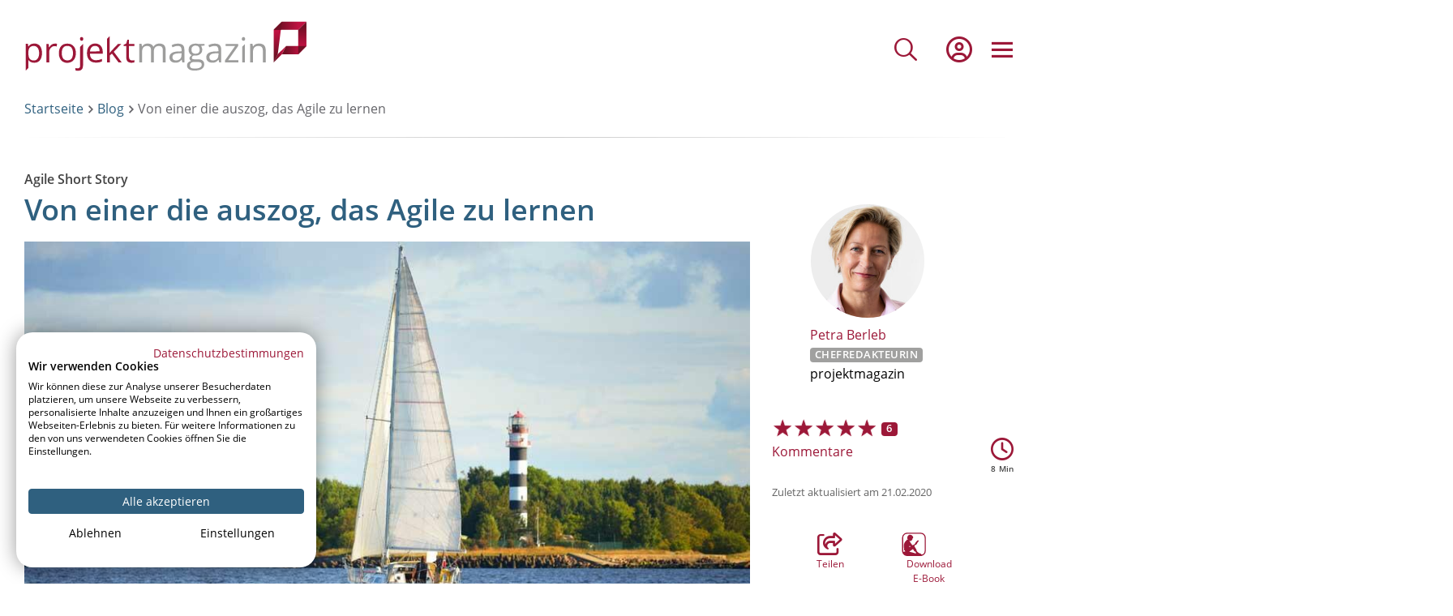

--- FILE ---
content_type: text/html; charset=UTF-8
request_url: https://www.projektmagazin.de/blog/agile-short-story
body_size: 58534
content:
<!DOCTYPE html>
<html lang="de" dir="ltr" prefix="og: https://ogp.me/ns#">
  <head>
    <meta charset="utf-8" />
<script type="text/javascript">(window.NREUM||(NREUM={})).init={privacy:{cookies_enabled:true},ajax:{deny_list:[]},session_trace:{sampling_rate:0.0,mode:"FIXED_RATE",enabled:true,error_sampling_rate:0.0},feature_flags:["soft_nav"],distributed_tracing:{enabled:true}};(window.NREUM||(NREUM={})).loader_config={agentID:"538671429",accountID:"3851606",trustKey:"3851606",xpid:"Vw4CUFBTDhAFVVBaAAQEX1E=",licenseKey:"NRJS-05e4a6f73d59d29dce0",applicationID:"511875395",browserID:"538671429"};;/*! For license information please see nr-loader-spa-1.308.0.min.js.LICENSE.txt */
(()=>{var e,t,r={384:(e,t,r)=>{"use strict";r.d(t,{NT:()=>a,US:()=>u,Zm:()=>o,bQ:()=>d,dV:()=>c,pV:()=>l});var n=r(6154),i=r(1863),s=r(1910);const a={beacon:"bam.nr-data.net",errorBeacon:"bam.nr-data.net"};function o(){return n.gm.NREUM||(n.gm.NREUM={}),void 0===n.gm.newrelic&&(n.gm.newrelic=n.gm.NREUM),n.gm.NREUM}function c(){let e=o();return e.o||(e.o={ST:n.gm.setTimeout,SI:n.gm.setImmediate||n.gm.setInterval,CT:n.gm.clearTimeout,XHR:n.gm.XMLHttpRequest,REQ:n.gm.Request,EV:n.gm.Event,PR:n.gm.Promise,MO:n.gm.MutationObserver,FETCH:n.gm.fetch,WS:n.gm.WebSocket},(0,s.i)(...Object.values(e.o))),e}function d(e,t){let r=o();r.initializedAgents??={},t.initializedAt={ms:(0,i.t)(),date:new Date},r.initializedAgents[e]=t}function u(e,t){o()[e]=t}function l(){return function(){let e=o();const t=e.info||{};e.info={beacon:a.beacon,errorBeacon:a.errorBeacon,...t}}(),function(){let e=o();const t=e.init||{};e.init={...t}}(),c(),function(){let e=o();const t=e.loader_config||{};e.loader_config={...t}}(),o()}},782:(e,t,r)=>{"use strict";r.d(t,{T:()=>n});const n=r(860).K7.pageViewTiming},860:(e,t,r)=>{"use strict";r.d(t,{$J:()=>u,K7:()=>c,P3:()=>d,XX:()=>i,Yy:()=>o,df:()=>s,qY:()=>n,v4:()=>a});const n="events",i="jserrors",s="browser/blobs",a="rum",o="browser/logs",c={ajax:"ajax",genericEvents:"generic_events",jserrors:i,logging:"logging",metrics:"metrics",pageAction:"page_action",pageViewEvent:"page_view_event",pageViewTiming:"page_view_timing",sessionReplay:"session_replay",sessionTrace:"session_trace",softNav:"soft_navigations",spa:"spa"},d={[c.pageViewEvent]:1,[c.pageViewTiming]:2,[c.metrics]:3,[c.jserrors]:4,[c.spa]:5,[c.ajax]:6,[c.sessionTrace]:7,[c.softNav]:8,[c.sessionReplay]:9,[c.logging]:10,[c.genericEvents]:11},u={[c.pageViewEvent]:a,[c.pageViewTiming]:n,[c.ajax]:n,[c.spa]:n,[c.softNav]:n,[c.metrics]:i,[c.jserrors]:i,[c.sessionTrace]:s,[c.sessionReplay]:s,[c.logging]:o,[c.genericEvents]:"ins"}},944:(e,t,r)=>{"use strict";r.d(t,{R:()=>i});var n=r(3241);function i(e,t){"function"==typeof console.debug&&(console.debug("New Relic Warning: https://github.com/newrelic/newrelic-browser-agent/blob/main/docs/warning-codes.md#".concat(e),t),(0,n.W)({agentIdentifier:null,drained:null,type:"data",name:"warn",feature:"warn",data:{code:e,secondary:t}}))}},993:(e,t,r)=>{"use strict";r.d(t,{A$:()=>s,ET:()=>a,TZ:()=>o,p_:()=>i});var n=r(860);const i={ERROR:"ERROR",WARN:"WARN",INFO:"INFO",DEBUG:"DEBUG",TRACE:"TRACE"},s={OFF:0,ERROR:1,WARN:2,INFO:3,DEBUG:4,TRACE:5},a="log",o=n.K7.logging},1541:(e,t,r)=>{"use strict";r.d(t,{U:()=>i,f:()=>n});const n={MFE:"MFE",BA:"BA"};function i(e,t){if(2!==t?.harvestEndpointVersion)return{};const r=t.agentRef.runtime.appMetadata.agents[0].entityGuid;return e?{"source.id":e.id,"source.name":e.name,"source.type":e.type,"parent.id":e.parent?.id||r,"parent.type":e.parent?.type||n.BA}:{"entity.guid":r,appId:t.agentRef.info.applicationID}}},1687:(e,t,r)=>{"use strict";r.d(t,{Ak:()=>d,Ze:()=>h,x3:()=>u});var n=r(3241),i=r(7836),s=r(3606),a=r(860),o=r(2646);const c={};function d(e,t){const r={staged:!1,priority:a.P3[t]||0};l(e),c[e].get(t)||c[e].set(t,r)}function u(e,t){e&&c[e]&&(c[e].get(t)&&c[e].delete(t),p(e,t,!1),c[e].size&&f(e))}function l(e){if(!e)throw new Error("agentIdentifier required");c[e]||(c[e]=new Map)}function h(e="",t="feature",r=!1){if(l(e),!e||!c[e].get(t)||r)return p(e,t);c[e].get(t).staged=!0,f(e)}function f(e){const t=Array.from(c[e]);t.every(([e,t])=>t.staged)&&(t.sort((e,t)=>e[1].priority-t[1].priority),t.forEach(([t])=>{c[e].delete(t),p(e,t)}))}function p(e,t,r=!0){const a=e?i.ee.get(e):i.ee,c=s.i.handlers;if(!a.aborted&&a.backlog&&c){if((0,n.W)({agentIdentifier:e,type:"lifecycle",name:"drain",feature:t}),r){const e=a.backlog[t],r=c[t];if(r){for(let t=0;e&&t<e.length;++t)g(e[t],r);Object.entries(r).forEach(([e,t])=>{Object.values(t||{}).forEach(t=>{t[0]?.on&&t[0]?.context()instanceof o.y&&t[0].on(e,t[1])})})}}a.isolatedBacklog||delete c[t],a.backlog[t]=null,a.emit("drain-"+t,[])}}function g(e,t){var r=e[1];Object.values(t[r]||{}).forEach(t=>{var r=e[0];if(t[0]===r){var n=t[1],i=e[3],s=e[2];n.apply(i,s)}})}},1738:(e,t,r)=>{"use strict";r.d(t,{U:()=>f,Y:()=>h});var n=r(3241),i=r(9908),s=r(1863),a=r(944),o=r(5701),c=r(3969),d=r(8362),u=r(860),l=r(4261);function h(e,t,r,s){const h=s||r;!h||h[e]&&h[e]!==d.d.prototype[e]||(h[e]=function(){(0,i.p)(c.xV,["API/"+e+"/called"],void 0,u.K7.metrics,r.ee),(0,n.W)({agentIdentifier:r.agentIdentifier,drained:!!o.B?.[r.agentIdentifier],type:"data",name:"api",feature:l.Pl+e,data:{}});try{return t.apply(this,arguments)}catch(e){(0,a.R)(23,e)}})}function f(e,t,r,n,a){const o=e.info;null===r?delete o.jsAttributes[t]:o.jsAttributes[t]=r,(a||null===r)&&(0,i.p)(l.Pl+n,[(0,s.t)(),t,r],void 0,"session",e.ee)}},1741:(e,t,r)=>{"use strict";r.d(t,{W:()=>s});var n=r(944),i=r(4261);class s{#e(e,...t){if(this[e]!==s.prototype[e])return this[e](...t);(0,n.R)(35,e)}addPageAction(e,t){return this.#e(i.hG,e,t)}register(e){return this.#e(i.eY,e)}recordCustomEvent(e,t){return this.#e(i.fF,e,t)}setPageViewName(e,t){return this.#e(i.Fw,e,t)}setCustomAttribute(e,t,r){return this.#e(i.cD,e,t,r)}noticeError(e,t){return this.#e(i.o5,e,t)}setUserId(e,t=!1){return this.#e(i.Dl,e,t)}setApplicationVersion(e){return this.#e(i.nb,e)}setErrorHandler(e){return this.#e(i.bt,e)}addRelease(e,t){return this.#e(i.k6,e,t)}log(e,t){return this.#e(i.$9,e,t)}start(){return this.#e(i.d3)}finished(e){return this.#e(i.BL,e)}recordReplay(){return this.#e(i.CH)}pauseReplay(){return this.#e(i.Tb)}addToTrace(e){return this.#e(i.U2,e)}setCurrentRouteName(e){return this.#e(i.PA,e)}interaction(e){return this.#e(i.dT,e)}wrapLogger(e,t,r){return this.#e(i.Wb,e,t,r)}measure(e,t){return this.#e(i.V1,e,t)}consent(e){return this.#e(i.Pv,e)}}},1863:(e,t,r)=>{"use strict";function n(){return Math.floor(performance.now())}r.d(t,{t:()=>n})},1910:(e,t,r)=>{"use strict";r.d(t,{i:()=>s});var n=r(944);const i=new Map;function s(...e){return e.every(e=>{if(i.has(e))return i.get(e);const t="function"==typeof e?e.toString():"",r=t.includes("[native code]"),s=t.includes("nrWrapper");return r||s||(0,n.R)(64,e?.name||t),i.set(e,r),r})}},2555:(e,t,r)=>{"use strict";r.d(t,{D:()=>o,f:()=>a});var n=r(384),i=r(8122);const s={beacon:n.NT.beacon,errorBeacon:n.NT.errorBeacon,licenseKey:void 0,applicationID:void 0,sa:void 0,queueTime:void 0,applicationTime:void 0,ttGuid:void 0,user:void 0,account:void 0,product:void 0,extra:void 0,jsAttributes:{},userAttributes:void 0,atts:void 0,transactionName:void 0,tNamePlain:void 0};function a(e){try{return!!e.licenseKey&&!!e.errorBeacon&&!!e.applicationID}catch(e){return!1}}const o=e=>(0,i.a)(e,s)},2614:(e,t,r)=>{"use strict";r.d(t,{BB:()=>a,H3:()=>n,g:()=>d,iL:()=>c,tS:()=>o,uh:()=>i,wk:()=>s});const n="NRBA",i="SESSION",s=144e5,a=18e5,o={STARTED:"session-started",PAUSE:"session-pause",RESET:"session-reset",RESUME:"session-resume",UPDATE:"session-update"},c={SAME_TAB:"same-tab",CROSS_TAB:"cross-tab"},d={OFF:0,FULL:1,ERROR:2}},2646:(e,t,r)=>{"use strict";r.d(t,{y:()=>n});class n{constructor(e){this.contextId=e}}},2843:(e,t,r)=>{"use strict";r.d(t,{G:()=>s,u:()=>i});var n=r(3878);function i(e,t=!1,r,i){(0,n.DD)("visibilitychange",function(){if(t)return void("hidden"===document.visibilityState&&e());e(document.visibilityState)},r,i)}function s(e,t,r){(0,n.sp)("pagehide",e,t,r)}},3241:(e,t,r)=>{"use strict";r.d(t,{W:()=>s});var n=r(6154);const i="newrelic";function s(e={}){try{n.gm.dispatchEvent(new CustomEvent(i,{detail:e}))}catch(e){}}},3304:(e,t,r)=>{"use strict";r.d(t,{A:()=>s});var n=r(7836);const i=()=>{const e=new WeakSet;return(t,r)=>{if("object"==typeof r&&null!==r){if(e.has(r))return;e.add(r)}return r}};function s(e){try{return JSON.stringify(e,i())??""}catch(e){try{n.ee.emit("internal-error",[e])}catch(e){}return""}}},3333:(e,t,r)=>{"use strict";r.d(t,{$v:()=>u,TZ:()=>n,Xh:()=>c,Zp:()=>i,kd:()=>d,mq:()=>o,nf:()=>a,qN:()=>s});const n=r(860).K7.genericEvents,i=["auxclick","click","copy","keydown","paste","scrollend"],s=["focus","blur"],a=4,o=1e3,c=2e3,d=["PageAction","UserAction","BrowserPerformance"],u={RESOURCES:"experimental.resources",REGISTER:"register"}},3434:(e,t,r)=>{"use strict";r.d(t,{Jt:()=>s,YM:()=>d});var n=r(7836),i=r(5607);const s="nr@original:".concat(i.W),a=50;var o=Object.prototype.hasOwnProperty,c=!1;function d(e,t){return e||(e=n.ee),r.inPlace=function(e,t,n,i,s){n||(n="");const a="-"===n.charAt(0);for(let o=0;o<t.length;o++){const c=t[o],d=e[c];l(d)||(e[c]=r(d,a?c+n:n,i,c,s))}},r.flag=s,r;function r(t,r,n,c,d){return l(t)?t:(r||(r=""),nrWrapper[s]=t,function(e,t,r){if(Object.defineProperty&&Object.keys)try{return Object.keys(e).forEach(function(r){Object.defineProperty(t,r,{get:function(){return e[r]},set:function(t){return e[r]=t,t}})}),t}catch(e){u([e],r)}for(var n in e)o.call(e,n)&&(t[n]=e[n])}(t,nrWrapper,e),nrWrapper);function nrWrapper(){var s,o,l,h;let f;try{o=this,s=[...arguments],l="function"==typeof n?n(s,o):n||{}}catch(t){u([t,"",[s,o,c],l],e)}i(r+"start",[s,o,c],l,d);const p=performance.now();let g;try{return h=t.apply(o,s),g=performance.now(),h}catch(e){throw g=performance.now(),i(r+"err",[s,o,e],l,d),f=e,f}finally{const e=g-p,t={start:p,end:g,duration:e,isLongTask:e>=a,methodName:c,thrownError:f};t.isLongTask&&i("long-task",[t,o],l,d),i(r+"end",[s,o,h],l,d)}}}function i(r,n,i,s){if(!c||t){var a=c;c=!0;try{e.emit(r,n,i,t,s)}catch(t){u([t,r,n,i],e)}c=a}}}function u(e,t){t||(t=n.ee);try{t.emit("internal-error",e)}catch(e){}}function l(e){return!(e&&"function"==typeof e&&e.apply&&!e[s])}},3606:(e,t,r)=>{"use strict";r.d(t,{i:()=>s});var n=r(9908);s.on=a;var i=s.handlers={};function s(e,t,r,s){a(s||n.d,i,e,t,r)}function a(e,t,r,i,s){s||(s="feature"),e||(e=n.d);var a=t[s]=t[s]||{};(a[r]=a[r]||[]).push([e,i])}},3738:(e,t,r)=>{"use strict";r.d(t,{He:()=>i,Kp:()=>o,Lc:()=>d,Rz:()=>u,TZ:()=>n,bD:()=>s,d3:()=>a,jx:()=>l,sl:()=>h,uP:()=>c});const n=r(860).K7.sessionTrace,i="bstResource",s="resource",a="-start",o="-end",c="fn"+a,d="fn"+o,u="pushState",l=1e3,h=3e4},3785:(e,t,r)=>{"use strict";r.d(t,{R:()=>c,b:()=>d});var n=r(9908),i=r(1863),s=r(860),a=r(3969),o=r(993);function c(e,t,r={},c=o.p_.INFO,d=!0,u,l=(0,i.t)()){(0,n.p)(a.xV,["API/logging/".concat(c.toLowerCase(),"/called")],void 0,s.K7.metrics,e),(0,n.p)(o.ET,[l,t,r,c,d,u],void 0,s.K7.logging,e)}function d(e){return"string"==typeof e&&Object.values(o.p_).some(t=>t===e.toUpperCase().trim())}},3878:(e,t,r)=>{"use strict";function n(e,t){return{capture:e,passive:!1,signal:t}}function i(e,t,r=!1,i){window.addEventListener(e,t,n(r,i))}function s(e,t,r=!1,i){document.addEventListener(e,t,n(r,i))}r.d(t,{DD:()=>s,jT:()=>n,sp:()=>i})},3962:(e,t,r)=>{"use strict";r.d(t,{AM:()=>a,O2:()=>l,OV:()=>s,Qu:()=>h,TZ:()=>c,ih:()=>f,pP:()=>o,t1:()=>u,tC:()=>i,wD:()=>d});var n=r(860);const i=["click","keydown","submit"],s="popstate",a="api",o="initialPageLoad",c=n.K7.softNav,d=5e3,u=500,l={INITIAL_PAGE_LOAD:"",ROUTE_CHANGE:1,UNSPECIFIED:2},h={INTERACTION:1,AJAX:2,CUSTOM_END:3,CUSTOM_TRACER:4},f={IP:"in progress",PF:"pending finish",FIN:"finished",CAN:"cancelled"}},3969:(e,t,r)=>{"use strict";r.d(t,{TZ:()=>n,XG:()=>o,rs:()=>i,xV:()=>a,z_:()=>s});const n=r(860).K7.metrics,i="sm",s="cm",a="storeSupportabilityMetrics",o="storeEventMetrics"},4234:(e,t,r)=>{"use strict";r.d(t,{W:()=>s});var n=r(7836),i=r(1687);class s{constructor(e,t){this.agentIdentifier=e,this.ee=n.ee.get(e),this.featureName=t,this.blocked=!1}deregisterDrain(){(0,i.x3)(this.agentIdentifier,this.featureName)}}},4261:(e,t,r)=>{"use strict";r.d(t,{$9:()=>u,BL:()=>c,CH:()=>p,Dl:()=>R,Fw:()=>w,PA:()=>v,Pl:()=>n,Pv:()=>A,Tb:()=>h,U2:()=>a,V1:()=>E,Wb:()=>T,bt:()=>y,cD:()=>b,d3:()=>x,dT:()=>d,eY:()=>g,fF:()=>f,hG:()=>s,hw:()=>i,k6:()=>o,nb:()=>m,o5:()=>l});const n="api-",i=n+"ixn-",s="addPageAction",a="addToTrace",o="addRelease",c="finished",d="interaction",u="log",l="noticeError",h="pauseReplay",f="recordCustomEvent",p="recordReplay",g="register",m="setApplicationVersion",v="setCurrentRouteName",b="setCustomAttribute",y="setErrorHandler",w="setPageViewName",R="setUserId",x="start",T="wrapLogger",E="measure",A="consent"},5205:(e,t,r)=>{"use strict";r.d(t,{j:()=>S});var n=r(384),i=r(1741);var s=r(2555),a=r(3333);const o=e=>{if(!e||"string"!=typeof e)return!1;try{document.createDocumentFragment().querySelector(e)}catch{return!1}return!0};var c=r(2614),d=r(944),u=r(8122);const l="[data-nr-mask]",h=e=>(0,u.a)(e,(()=>{const e={feature_flags:[],experimental:{allow_registered_children:!1,resources:!1},mask_selector:"*",block_selector:"[data-nr-block]",mask_input_options:{color:!1,date:!1,"datetime-local":!1,email:!1,month:!1,number:!1,range:!1,search:!1,tel:!1,text:!1,time:!1,url:!1,week:!1,textarea:!1,select:!1,password:!0}};return{ajax:{deny_list:void 0,block_internal:!0,enabled:!0,autoStart:!0},api:{get allow_registered_children(){return e.feature_flags.includes(a.$v.REGISTER)||e.experimental.allow_registered_children},set allow_registered_children(t){e.experimental.allow_registered_children=t},duplicate_registered_data:!1},browser_consent_mode:{enabled:!1},distributed_tracing:{enabled:void 0,exclude_newrelic_header:void 0,cors_use_newrelic_header:void 0,cors_use_tracecontext_headers:void 0,allowed_origins:void 0},get feature_flags(){return e.feature_flags},set feature_flags(t){e.feature_flags=t},generic_events:{enabled:!0,autoStart:!0},harvest:{interval:30},jserrors:{enabled:!0,autoStart:!0},logging:{enabled:!0,autoStart:!0},metrics:{enabled:!0,autoStart:!0},obfuscate:void 0,page_action:{enabled:!0},page_view_event:{enabled:!0,autoStart:!0},page_view_timing:{enabled:!0,autoStart:!0},performance:{capture_marks:!1,capture_measures:!1,capture_detail:!0,resources:{get enabled(){return e.feature_flags.includes(a.$v.RESOURCES)||e.experimental.resources},set enabled(t){e.experimental.resources=t},asset_types:[],first_party_domains:[],ignore_newrelic:!0}},privacy:{cookies_enabled:!0},proxy:{assets:void 0,beacon:void 0},session:{expiresMs:c.wk,inactiveMs:c.BB},session_replay:{autoStart:!0,enabled:!1,preload:!1,sampling_rate:10,error_sampling_rate:100,collect_fonts:!1,inline_images:!1,fix_stylesheets:!0,mask_all_inputs:!0,get mask_text_selector(){return e.mask_selector},set mask_text_selector(t){o(t)?e.mask_selector="".concat(t,",").concat(l):""===t||null===t?e.mask_selector=l:(0,d.R)(5,t)},get block_class(){return"nr-block"},get ignore_class(){return"nr-ignore"},get mask_text_class(){return"nr-mask"},get block_selector(){return e.block_selector},set block_selector(t){o(t)?e.block_selector+=",".concat(t):""!==t&&(0,d.R)(6,t)},get mask_input_options(){return e.mask_input_options},set mask_input_options(t){t&&"object"==typeof t?e.mask_input_options={...t,password:!0}:(0,d.R)(7,t)}},session_trace:{enabled:!0,autoStart:!0},soft_navigations:{enabled:!0,autoStart:!0},spa:{enabled:!0,autoStart:!0},ssl:void 0,user_actions:{enabled:!0,elementAttributes:["id","className","tagName","type"]}}})());var f=r(6154),p=r(9324);let g=0;const m={buildEnv:p.F3,distMethod:p.Xs,version:p.xv,originTime:f.WN},v={consented:!1},b={appMetadata:{},get consented(){return this.session?.state?.consent||v.consented},set consented(e){v.consented=e},customTransaction:void 0,denyList:void 0,disabled:!1,harvester:void 0,isolatedBacklog:!1,isRecording:!1,loaderType:void 0,maxBytes:3e4,obfuscator:void 0,onerror:void 0,ptid:void 0,releaseIds:{},session:void 0,timeKeeper:void 0,registeredEntities:[],jsAttributesMetadata:{bytes:0},get harvestCount(){return++g}},y=e=>{const t=(0,u.a)(e,b),r=Object.keys(m).reduce((e,t)=>(e[t]={value:m[t],writable:!1,configurable:!0,enumerable:!0},e),{});return Object.defineProperties(t,r)};var w=r(5701);const R=e=>{const t=e.startsWith("http");e+="/",r.p=t?e:"https://"+e};var x=r(7836),T=r(3241);const E={accountID:void 0,trustKey:void 0,agentID:void 0,licenseKey:void 0,applicationID:void 0,xpid:void 0},A=e=>(0,u.a)(e,E),_=new Set;function S(e,t={},r,a){let{init:o,info:c,loader_config:d,runtime:u={},exposed:l=!0}=t;if(!c){const e=(0,n.pV)();o=e.init,c=e.info,d=e.loader_config}e.init=h(o||{}),e.loader_config=A(d||{}),c.jsAttributes??={},f.bv&&(c.jsAttributes.isWorker=!0),e.info=(0,s.D)(c);const p=e.init,g=[c.beacon,c.errorBeacon];_.has(e.agentIdentifier)||(p.proxy.assets&&(R(p.proxy.assets),g.push(p.proxy.assets)),p.proxy.beacon&&g.push(p.proxy.beacon),e.beacons=[...g],function(e){const t=(0,n.pV)();Object.getOwnPropertyNames(i.W.prototype).forEach(r=>{const n=i.W.prototype[r];if("function"!=typeof n||"constructor"===n)return;let s=t[r];e[r]&&!1!==e.exposed&&"micro-agent"!==e.runtime?.loaderType&&(t[r]=(...t)=>{const n=e[r](...t);return s?s(...t):n})})}(e),(0,n.US)("activatedFeatures",w.B)),u.denyList=[...p.ajax.deny_list||[],...p.ajax.block_internal?g:[]],u.ptid=e.agentIdentifier,u.loaderType=r,e.runtime=y(u),_.has(e.agentIdentifier)||(e.ee=x.ee.get(e.agentIdentifier),e.exposed=l,(0,T.W)({agentIdentifier:e.agentIdentifier,drained:!!w.B?.[e.agentIdentifier],type:"lifecycle",name:"initialize",feature:void 0,data:e.config})),_.add(e.agentIdentifier)}},5270:(e,t,r)=>{"use strict";r.d(t,{Aw:()=>a,SR:()=>s,rF:()=>o});var n=r(384),i=r(7767);function s(e){return!!(0,n.dV)().o.MO&&(0,i.V)(e)&&!0===e?.session_trace.enabled}function a(e){return!0===e?.session_replay.preload&&s(e)}function o(e,t){try{if("string"==typeof t?.type){if("password"===t.type.toLowerCase())return"*".repeat(e?.length||0);if(void 0!==t?.dataset?.nrUnmask||t?.classList?.contains("nr-unmask"))return e}}catch(e){}return"string"==typeof e?e.replace(/[\S]/g,"*"):"*".repeat(e?.length||0)}},5289:(e,t,r)=>{"use strict";r.d(t,{GG:()=>a,Qr:()=>c,sB:()=>o});var n=r(3878),i=r(6389);function s(){return"undefined"==typeof document||"complete"===document.readyState}function a(e,t){if(s())return e();const r=(0,i.J)(e),a=setInterval(()=>{s()&&(clearInterval(a),r())},500);(0,n.sp)("load",r,t)}function o(e){if(s())return e();(0,n.DD)("DOMContentLoaded",e)}function c(e){if(s())return e();(0,n.sp)("popstate",e)}},5607:(e,t,r)=>{"use strict";r.d(t,{W:()=>n});const n=(0,r(9566).bz)()},5701:(e,t,r)=>{"use strict";r.d(t,{B:()=>s,t:()=>a});var n=r(3241);const i=new Set,s={};function a(e,t){const r=t.agentIdentifier;s[r]??={},e&&"object"==typeof e&&(i.has(r)||(t.ee.emit("rumresp",[e]),s[r]=e,i.add(r),(0,n.W)({agentIdentifier:r,loaded:!0,drained:!0,type:"lifecycle",name:"load",feature:void 0,data:e})))}},6154:(e,t,r)=>{"use strict";r.d(t,{OF:()=>d,RI:()=>i,WN:()=>h,bv:()=>s,eN:()=>f,gm:()=>a,lR:()=>l,m:()=>c,mw:()=>o,sb:()=>u});var n=r(1863);const i="undefined"!=typeof window&&!!window.document,s="undefined"!=typeof WorkerGlobalScope&&("undefined"!=typeof self&&self instanceof WorkerGlobalScope&&self.navigator instanceof WorkerNavigator||"undefined"!=typeof globalThis&&globalThis instanceof WorkerGlobalScope&&globalThis.navigator instanceof WorkerNavigator),a=i?window:"undefined"!=typeof WorkerGlobalScope&&("undefined"!=typeof self&&self instanceof WorkerGlobalScope&&self||"undefined"!=typeof globalThis&&globalThis instanceof WorkerGlobalScope&&globalThis),o=Boolean("hidden"===a?.document?.visibilityState),c=""+a?.location,d=/iPad|iPhone|iPod/.test(a.navigator?.userAgent),u=d&&"undefined"==typeof SharedWorker,l=(()=>{const e=a.navigator?.userAgent?.match(/Firefox[/\s](\d+\.\d+)/);return Array.isArray(e)&&e.length>=2?+e[1]:0})(),h=Date.now()-(0,n.t)(),f=()=>"undefined"!=typeof PerformanceNavigationTiming&&a?.performance?.getEntriesByType("navigation")?.[0]?.responseStart},6344:(e,t,r)=>{"use strict";r.d(t,{BB:()=>u,Qb:()=>l,TZ:()=>i,Ug:()=>a,Vh:()=>s,_s:()=>o,bc:()=>d,yP:()=>c});var n=r(2614);const i=r(860).K7.sessionReplay,s="errorDuringReplay",a=.12,o={DomContentLoaded:0,Load:1,FullSnapshot:2,IncrementalSnapshot:3,Meta:4,Custom:5},c={[n.g.ERROR]:15e3,[n.g.FULL]:3e5,[n.g.OFF]:0},d={RESET:{message:"Session was reset",sm:"Reset"},IMPORT:{message:"Recorder failed to import",sm:"Import"},TOO_MANY:{message:"429: Too Many Requests",sm:"Too-Many"},TOO_BIG:{message:"Payload was too large",sm:"Too-Big"},CROSS_TAB:{message:"Session Entity was set to OFF on another tab",sm:"Cross-Tab"},ENTITLEMENTS:{message:"Session Replay is not allowed and will not be started",sm:"Entitlement"}},u=5e3,l={API:"api",RESUME:"resume",SWITCH_TO_FULL:"switchToFull",INITIALIZE:"initialize",PRELOAD:"preload"}},6389:(e,t,r)=>{"use strict";function n(e,t=500,r={}){const n=r?.leading||!1;let i;return(...r)=>{n&&void 0===i&&(e.apply(this,r),i=setTimeout(()=>{i=clearTimeout(i)},t)),n||(clearTimeout(i),i=setTimeout(()=>{e.apply(this,r)},t))}}function i(e){let t=!1;return(...r)=>{t||(t=!0,e.apply(this,r))}}r.d(t,{J:()=>i,s:()=>n})},6630:(e,t,r)=>{"use strict";r.d(t,{T:()=>n});const n=r(860).K7.pageViewEvent},6774:(e,t,r)=>{"use strict";r.d(t,{T:()=>n});const n=r(860).K7.jserrors},7295:(e,t,r)=>{"use strict";r.d(t,{Xv:()=>a,gX:()=>i,iW:()=>s});var n=[];function i(e){if(!e||s(e))return!1;if(0===n.length)return!0;if("*"===n[0].hostname)return!1;for(var t=0;t<n.length;t++){var r=n[t];if(r.hostname.test(e.hostname)&&r.pathname.test(e.pathname))return!1}return!0}function s(e){return void 0===e.hostname}function a(e){if(n=[],e&&e.length)for(var t=0;t<e.length;t++){let r=e[t];if(!r)continue;if("*"===r)return void(n=[{hostname:"*"}]);0===r.indexOf("http://")?r=r.substring(7):0===r.indexOf("https://")&&(r=r.substring(8));const i=r.indexOf("/");let s,a;i>0?(s=r.substring(0,i),a=r.substring(i)):(s=r,a="*");let[c]=s.split(":");n.push({hostname:o(c),pathname:o(a,!0)})}}function o(e,t=!1){const r=e.replace(/[.+?^${}()|[\]\\]/g,e=>"\\"+e).replace(/\*/g,".*?");return new RegExp((t?"^":"")+r+"$")}},7485:(e,t,r)=>{"use strict";r.d(t,{D:()=>i});var n=r(6154);function i(e){if(0===(e||"").indexOf("data:"))return{protocol:"data"};try{const t=new URL(e,location.href),r={port:t.port,hostname:t.hostname,pathname:t.pathname,search:t.search,protocol:t.protocol.slice(0,t.protocol.indexOf(":")),sameOrigin:t.protocol===n.gm?.location?.protocol&&t.host===n.gm?.location?.host};return r.port&&""!==r.port||("http:"===t.protocol&&(r.port="80"),"https:"===t.protocol&&(r.port="443")),r.pathname&&""!==r.pathname?r.pathname.startsWith("/")||(r.pathname="/".concat(r.pathname)):r.pathname="/",r}catch(e){return{}}}},7699:(e,t,r)=>{"use strict";r.d(t,{It:()=>s,KC:()=>o,No:()=>i,qh:()=>a});var n=r(860);const i=16e3,s=1e6,a="SESSION_ERROR",o={[n.K7.logging]:!0,[n.K7.genericEvents]:!1,[n.K7.jserrors]:!1,[n.K7.ajax]:!1}},7767:(e,t,r)=>{"use strict";r.d(t,{V:()=>i});var n=r(6154);const i=e=>n.RI&&!0===e?.privacy.cookies_enabled},7836:(e,t,r)=>{"use strict";r.d(t,{P:()=>o,ee:()=>c});var n=r(384),i=r(8990),s=r(2646),a=r(5607);const o="nr@context:".concat(a.W),c=function e(t,r){var n={},a={},u={},l=!1;try{l=16===r.length&&d.initializedAgents?.[r]?.runtime.isolatedBacklog}catch(e){}var h={on:p,addEventListener:p,removeEventListener:function(e,t){var r=n[e];if(!r)return;for(var i=0;i<r.length;i++)r[i]===t&&r.splice(i,1)},emit:function(e,r,n,i,s){!1!==s&&(s=!0);if(c.aborted&&!i)return;t&&s&&t.emit(e,r,n);var o=f(n);g(e).forEach(e=>{e.apply(o,r)});var d=v()[a[e]];d&&d.push([h,e,r,o]);return o},get:m,listeners:g,context:f,buffer:function(e,t){const r=v();if(t=t||"feature",h.aborted)return;Object.entries(e||{}).forEach(([e,n])=>{a[n]=t,t in r||(r[t]=[])})},abort:function(){h._aborted=!0,Object.keys(h.backlog).forEach(e=>{delete h.backlog[e]})},isBuffering:function(e){return!!v()[a[e]]},debugId:r,backlog:l?{}:t&&"object"==typeof t.backlog?t.backlog:{},isolatedBacklog:l};return Object.defineProperty(h,"aborted",{get:()=>{let e=h._aborted||!1;return e||(t&&(e=t.aborted),e)}}),h;function f(e){return e&&e instanceof s.y?e:e?(0,i.I)(e,o,()=>new s.y(o)):new s.y(o)}function p(e,t){n[e]=g(e).concat(t)}function g(e){return n[e]||[]}function m(t){return u[t]=u[t]||e(h,t)}function v(){return h.backlog}}(void 0,"globalEE"),d=(0,n.Zm)();d.ee||(d.ee=c)},8122:(e,t,r)=>{"use strict";r.d(t,{a:()=>i});var n=r(944);function i(e,t){try{if(!e||"object"!=typeof e)return(0,n.R)(3);if(!t||"object"!=typeof t)return(0,n.R)(4);const r=Object.create(Object.getPrototypeOf(t),Object.getOwnPropertyDescriptors(t)),s=0===Object.keys(r).length?e:r;for(let a in s)if(void 0!==e[a])try{if(null===e[a]){r[a]=null;continue}Array.isArray(e[a])&&Array.isArray(t[a])?r[a]=Array.from(new Set([...e[a],...t[a]])):"object"==typeof e[a]&&"object"==typeof t[a]?r[a]=i(e[a],t[a]):r[a]=e[a]}catch(e){r[a]||(0,n.R)(1,e)}return r}catch(e){(0,n.R)(2,e)}}},8139:(e,t,r)=>{"use strict";r.d(t,{u:()=>h});var n=r(7836),i=r(3434),s=r(8990),a=r(6154);const o={},c=a.gm.XMLHttpRequest,d="addEventListener",u="removeEventListener",l="nr@wrapped:".concat(n.P);function h(e){var t=function(e){return(e||n.ee).get("events")}(e);if(o[t.debugId]++)return t;o[t.debugId]=1;var r=(0,i.YM)(t,!0);function h(e){r.inPlace(e,[d,u],"-",p)}function p(e,t){return e[1]}return"getPrototypeOf"in Object&&(a.RI&&f(document,h),c&&f(c.prototype,h),f(a.gm,h)),t.on(d+"-start",function(e,t){var n=e[1];if(null!==n&&("function"==typeof n||"object"==typeof n)&&"newrelic"!==e[0]){var i=(0,s.I)(n,l,function(){var e={object:function(){if("function"!=typeof n.handleEvent)return;return n.handleEvent.apply(n,arguments)},function:n}[typeof n];return e?r(e,"fn-",null,e.name||"anonymous"):n});this.wrapped=e[1]=i}}),t.on(u+"-start",function(e){e[1]=this.wrapped||e[1]}),t}function f(e,t,...r){let n=e;for(;"object"==typeof n&&!Object.prototype.hasOwnProperty.call(n,d);)n=Object.getPrototypeOf(n);n&&t(n,...r)}},8362:(e,t,r)=>{"use strict";r.d(t,{d:()=>s});var n=r(9566),i=r(1741);class s extends i.W{agentIdentifier=(0,n.LA)(16)}},8374:(e,t,r)=>{r.nc=(()=>{try{return document?.currentScript?.nonce}catch(e){}return""})()},8990:(e,t,r)=>{"use strict";r.d(t,{I:()=>i});var n=Object.prototype.hasOwnProperty;function i(e,t,r){if(n.call(e,t))return e[t];var i=r();if(Object.defineProperty&&Object.keys)try{return Object.defineProperty(e,t,{value:i,writable:!0,enumerable:!1}),i}catch(e){}return e[t]=i,i}},9119:(e,t,r)=>{"use strict";r.d(t,{L:()=>s});var n=/([^?#]*)[^#]*(#[^?]*|$).*/,i=/([^?#]*)().*/;function s(e,t){return e?e.replace(t?n:i,"$1$2"):e}},9300:(e,t,r)=>{"use strict";r.d(t,{T:()=>n});const n=r(860).K7.ajax},9324:(e,t,r)=>{"use strict";r.d(t,{AJ:()=>a,F3:()=>i,Xs:()=>s,Yq:()=>o,xv:()=>n});const n="1.308.0",i="PROD",s="CDN",a="@newrelic/rrweb",o="1.0.1"},9566:(e,t,r)=>{"use strict";r.d(t,{LA:()=>o,ZF:()=>c,bz:()=>a,el:()=>d});var n=r(6154);const i="xxxxxxxx-xxxx-4xxx-yxxx-xxxxxxxxxxxx";function s(e,t){return e?15&e[t]:16*Math.random()|0}function a(){const e=n.gm?.crypto||n.gm?.msCrypto;let t,r=0;return e&&e.getRandomValues&&(t=e.getRandomValues(new Uint8Array(30))),i.split("").map(e=>"x"===e?s(t,r++).toString(16):"y"===e?(3&s()|8).toString(16):e).join("")}function o(e){const t=n.gm?.crypto||n.gm?.msCrypto;let r,i=0;t&&t.getRandomValues&&(r=t.getRandomValues(new Uint8Array(e)));const a=[];for(var o=0;o<e;o++)a.push(s(r,i++).toString(16));return a.join("")}function c(){return o(16)}function d(){return o(32)}},9908:(e,t,r)=>{"use strict";r.d(t,{d:()=>n,p:()=>i});var n=r(7836).ee.get("handle");function i(e,t,r,i,s){s?(s.buffer([e],i),s.emit(e,t,r)):(n.buffer([e],i),n.emit(e,t,r))}}},n={};function i(e){var t=n[e];if(void 0!==t)return t.exports;var s=n[e]={exports:{}};return r[e](s,s.exports,i),s.exports}i.m=r,i.d=(e,t)=>{for(var r in t)i.o(t,r)&&!i.o(e,r)&&Object.defineProperty(e,r,{enumerable:!0,get:t[r]})},i.f={},i.e=e=>Promise.all(Object.keys(i.f).reduce((t,r)=>(i.f[r](e,t),t),[])),i.u=e=>({212:"nr-spa-compressor",249:"nr-spa-recorder",478:"nr-spa"}[e]+"-1.308.0.min.js"),i.o=(e,t)=>Object.prototype.hasOwnProperty.call(e,t),e={},t="NRBA-1.308.0.PROD:",i.l=(r,n,s,a)=>{if(e[r])e[r].push(n);else{var o,c;if(void 0!==s)for(var d=document.getElementsByTagName("script"),u=0;u<d.length;u++){var l=d[u];if(l.getAttribute("src")==r||l.getAttribute("data-webpack")==t+s){o=l;break}}if(!o){c=!0;var h={478:"sha512-RSfSVnmHk59T/uIPbdSE0LPeqcEdF4/+XhfJdBuccH5rYMOEZDhFdtnh6X6nJk7hGpzHd9Ujhsy7lZEz/ORYCQ==",249:"sha512-ehJXhmntm85NSqW4MkhfQqmeKFulra3klDyY0OPDUE+sQ3GokHlPh1pmAzuNy//3j4ac6lzIbmXLvGQBMYmrkg==",212:"sha512-B9h4CR46ndKRgMBcK+j67uSR2RCnJfGefU+A7FrgR/k42ovXy5x/MAVFiSvFxuVeEk/pNLgvYGMp1cBSK/G6Fg=="};(o=document.createElement("script")).charset="utf-8",i.nc&&o.setAttribute("nonce",i.nc),o.setAttribute("data-webpack",t+s),o.src=r,0!==o.src.indexOf(window.location.origin+"/")&&(o.crossOrigin="anonymous"),h[a]&&(o.integrity=h[a])}e[r]=[n];var f=(t,n)=>{o.onerror=o.onload=null,clearTimeout(p);var i=e[r];if(delete e[r],o.parentNode&&o.parentNode.removeChild(o),i&&i.forEach(e=>e(n)),t)return t(n)},p=setTimeout(f.bind(null,void 0,{type:"timeout",target:o}),12e4);o.onerror=f.bind(null,o.onerror),o.onload=f.bind(null,o.onload),c&&document.head.appendChild(o)}},i.r=e=>{"undefined"!=typeof Symbol&&Symbol.toStringTag&&Object.defineProperty(e,Symbol.toStringTag,{value:"Module"}),Object.defineProperty(e,"__esModule",{value:!0})},i.p="https://js-agent.newrelic.com/",(()=>{var e={38:0,788:0};i.f.j=(t,r)=>{var n=i.o(e,t)?e[t]:void 0;if(0!==n)if(n)r.push(n[2]);else{var s=new Promise((r,i)=>n=e[t]=[r,i]);r.push(n[2]=s);var a=i.p+i.u(t),o=new Error;i.l(a,r=>{if(i.o(e,t)&&(0!==(n=e[t])&&(e[t]=void 0),n)){var s=r&&("load"===r.type?"missing":r.type),a=r&&r.target&&r.target.src;o.message="Loading chunk "+t+" failed: ("+s+": "+a+")",o.name="ChunkLoadError",o.type=s,o.request=a,n[1](o)}},"chunk-"+t,t)}};var t=(t,r)=>{var n,s,[a,o,c]=r,d=0;if(a.some(t=>0!==e[t])){for(n in o)i.o(o,n)&&(i.m[n]=o[n]);if(c)c(i)}for(t&&t(r);d<a.length;d++)s=a[d],i.o(e,s)&&e[s]&&e[s][0](),e[s]=0},r=self["webpackChunk:NRBA-1.308.0.PROD"]=self["webpackChunk:NRBA-1.308.0.PROD"]||[];r.forEach(t.bind(null,0)),r.push=t.bind(null,r.push.bind(r))})(),(()=>{"use strict";i(8374);var e=i(8362),t=i(860);const r=Object.values(t.K7);var n=i(5205);var s=i(9908),a=i(1863),o=i(4261),c=i(1738);var d=i(1687),u=i(4234),l=i(5289),h=i(6154),f=i(944),p=i(5270),g=i(7767),m=i(6389),v=i(7699);class b extends u.W{constructor(e,t){super(e.agentIdentifier,t),this.agentRef=e,this.abortHandler=void 0,this.featAggregate=void 0,this.loadedSuccessfully=void 0,this.onAggregateImported=new Promise(e=>{this.loadedSuccessfully=e}),this.deferred=Promise.resolve(),!1===e.init[this.featureName].autoStart?this.deferred=new Promise((t,r)=>{this.ee.on("manual-start-all",(0,m.J)(()=>{(0,d.Ak)(e.agentIdentifier,this.featureName),t()}))}):(0,d.Ak)(e.agentIdentifier,t)}importAggregator(e,t,r={}){if(this.featAggregate)return;const n=async()=>{let n;await this.deferred;try{if((0,g.V)(e.init)){const{setupAgentSession:t}=await i.e(478).then(i.bind(i,8766));n=t(e)}}catch(e){(0,f.R)(20,e),this.ee.emit("internal-error",[e]),(0,s.p)(v.qh,[e],void 0,this.featureName,this.ee)}try{if(!this.#t(this.featureName,n,e.init))return(0,d.Ze)(this.agentIdentifier,this.featureName),void this.loadedSuccessfully(!1);const{Aggregate:i}=await t();this.featAggregate=new i(e,r),e.runtime.harvester.initializedAggregates.push(this.featAggregate),this.loadedSuccessfully(!0)}catch(e){(0,f.R)(34,e),this.abortHandler?.(),(0,d.Ze)(this.agentIdentifier,this.featureName,!0),this.loadedSuccessfully(!1),this.ee&&this.ee.abort()}};h.RI?(0,l.GG)(()=>n(),!0):n()}#t(e,r,n){if(this.blocked)return!1;switch(e){case t.K7.sessionReplay:return(0,p.SR)(n)&&!!r;case t.K7.sessionTrace:return!!r;default:return!0}}}var y=i(6630),w=i(2614),R=i(3241);class x extends b{static featureName=y.T;constructor(e){var t;super(e,y.T),this.setupInspectionEvents(e.agentIdentifier),t=e,(0,c.Y)(o.Fw,function(e,r){"string"==typeof e&&("/"!==e.charAt(0)&&(e="/"+e),t.runtime.customTransaction=(r||"http://custom.transaction")+e,(0,s.p)(o.Pl+o.Fw,[(0,a.t)()],void 0,void 0,t.ee))},t),this.importAggregator(e,()=>i.e(478).then(i.bind(i,2467)))}setupInspectionEvents(e){const t=(t,r)=>{t&&(0,R.W)({agentIdentifier:e,timeStamp:t.timeStamp,loaded:"complete"===t.target.readyState,type:"window",name:r,data:t.target.location+""})};(0,l.sB)(e=>{t(e,"DOMContentLoaded")}),(0,l.GG)(e=>{t(e,"load")}),(0,l.Qr)(e=>{t(e,"navigate")}),this.ee.on(w.tS.UPDATE,(t,r)=>{(0,R.W)({agentIdentifier:e,type:"lifecycle",name:"session",data:r})})}}var T=i(384);class E extends e.d{constructor(e){var t;(super(),h.gm)?(this.features={},(0,T.bQ)(this.agentIdentifier,this),this.desiredFeatures=new Set(e.features||[]),this.desiredFeatures.add(x),(0,n.j)(this,e,e.loaderType||"agent"),t=this,(0,c.Y)(o.cD,function(e,r,n=!1){if("string"==typeof e){if(["string","number","boolean"].includes(typeof r)||null===r)return(0,c.U)(t,e,r,o.cD,n);(0,f.R)(40,typeof r)}else(0,f.R)(39,typeof e)},t),function(e){(0,c.Y)(o.Dl,function(t,r=!1){if("string"!=typeof t&&null!==t)return void(0,f.R)(41,typeof t);const n=e.info.jsAttributes["enduser.id"];r&&null!=n&&n!==t?(0,s.p)(o.Pl+"setUserIdAndResetSession",[t],void 0,"session",e.ee):(0,c.U)(e,"enduser.id",t,o.Dl,!0)},e)}(this),function(e){(0,c.Y)(o.nb,function(t){if("string"==typeof t||null===t)return(0,c.U)(e,"application.version",t,o.nb,!1);(0,f.R)(42,typeof t)},e)}(this),function(e){(0,c.Y)(o.d3,function(){e.ee.emit("manual-start-all")},e)}(this),function(e){(0,c.Y)(o.Pv,function(t=!0){if("boolean"==typeof t){if((0,s.p)(o.Pl+o.Pv,[t],void 0,"session",e.ee),e.runtime.consented=t,t){const t=e.features.page_view_event;t.onAggregateImported.then(e=>{const r=t.featAggregate;e&&!r.sentRum&&r.sendRum()})}}else(0,f.R)(65,typeof t)},e)}(this),this.run()):(0,f.R)(21)}get config(){return{info:this.info,init:this.init,loader_config:this.loader_config,runtime:this.runtime}}get api(){return this}run(){try{const e=function(e){const t={};return r.forEach(r=>{t[r]=!!e[r]?.enabled}),t}(this.init),n=[...this.desiredFeatures];n.sort((e,r)=>t.P3[e.featureName]-t.P3[r.featureName]),n.forEach(r=>{if(!e[r.featureName]&&r.featureName!==t.K7.pageViewEvent)return;if(r.featureName===t.K7.spa)return void(0,f.R)(67);const n=function(e){switch(e){case t.K7.ajax:return[t.K7.jserrors];case t.K7.sessionTrace:return[t.K7.ajax,t.K7.pageViewEvent];case t.K7.sessionReplay:return[t.K7.sessionTrace];case t.K7.pageViewTiming:return[t.K7.pageViewEvent];default:return[]}}(r.featureName).filter(e=>!(e in this.features));n.length>0&&(0,f.R)(36,{targetFeature:r.featureName,missingDependencies:n}),this.features[r.featureName]=new r(this)})}catch(e){(0,f.R)(22,e);for(const e in this.features)this.features[e].abortHandler?.();const t=(0,T.Zm)();delete t.initializedAgents[this.agentIdentifier]?.features,delete this.sharedAggregator;return t.ee.get(this.agentIdentifier).abort(),!1}}}var A=i(2843),_=i(782);class S extends b{static featureName=_.T;constructor(e){super(e,_.T),h.RI&&((0,A.u)(()=>(0,s.p)("docHidden",[(0,a.t)()],void 0,_.T,this.ee),!0),(0,A.G)(()=>(0,s.p)("winPagehide",[(0,a.t)()],void 0,_.T,this.ee)),this.importAggregator(e,()=>i.e(478).then(i.bind(i,9917))))}}var O=i(3969);class I extends b{static featureName=O.TZ;constructor(e){super(e,O.TZ),h.RI&&document.addEventListener("securitypolicyviolation",e=>{(0,s.p)(O.xV,["Generic/CSPViolation/Detected"],void 0,this.featureName,this.ee)}),this.importAggregator(e,()=>i.e(478).then(i.bind(i,6555)))}}var N=i(6774),P=i(3878),k=i(3304);class D{constructor(e,t,r,n,i){this.name="UncaughtError",this.message="string"==typeof e?e:(0,k.A)(e),this.sourceURL=t,this.line=r,this.column=n,this.__newrelic=i}}function C(e){return M(e)?e:new D(void 0!==e?.message?e.message:e,e?.filename||e?.sourceURL,e?.lineno||e?.line,e?.colno||e?.col,e?.__newrelic,e?.cause)}function j(e){const t="Unhandled Promise Rejection: ";if(!e?.reason)return;if(M(e.reason)){try{e.reason.message.startsWith(t)||(e.reason.message=t+e.reason.message)}catch(e){}return C(e.reason)}const r=C(e.reason);return(r.message||"").startsWith(t)||(r.message=t+r.message),r}function L(e){if(e.error instanceof SyntaxError&&!/:\d+$/.test(e.error.stack?.trim())){const t=new D(e.message,e.filename,e.lineno,e.colno,e.error.__newrelic,e.cause);return t.name=SyntaxError.name,t}return M(e.error)?e.error:C(e)}function M(e){return e instanceof Error&&!!e.stack}function H(e,r,n,i,o=(0,a.t)()){"string"==typeof e&&(e=new Error(e)),(0,s.p)("err",[e,o,!1,r,n.runtime.isRecording,void 0,i],void 0,t.K7.jserrors,n.ee),(0,s.p)("uaErr",[],void 0,t.K7.genericEvents,n.ee)}var B=i(1541),K=i(993),W=i(3785);function U(e,{customAttributes:t={},level:r=K.p_.INFO}={},n,i,s=(0,a.t)()){(0,W.R)(n.ee,e,t,r,!1,i,s)}function F(e,r,n,i,c=(0,a.t)()){(0,s.p)(o.Pl+o.hG,[c,e,r,i],void 0,t.K7.genericEvents,n.ee)}function V(e,r,n,i,c=(0,a.t)()){const{start:d,end:u,customAttributes:l}=r||{},h={customAttributes:l||{}};if("object"!=typeof h.customAttributes||"string"!=typeof e||0===e.length)return void(0,f.R)(57);const p=(e,t)=>null==e?t:"number"==typeof e?e:e instanceof PerformanceMark?e.startTime:Number.NaN;if(h.start=p(d,0),h.end=p(u,c),Number.isNaN(h.start)||Number.isNaN(h.end))(0,f.R)(57);else{if(h.duration=h.end-h.start,!(h.duration<0))return(0,s.p)(o.Pl+o.V1,[h,e,i],void 0,t.K7.genericEvents,n.ee),h;(0,f.R)(58)}}function G(e,r={},n,i,c=(0,a.t)()){(0,s.p)(o.Pl+o.fF,[c,e,r,i],void 0,t.K7.genericEvents,n.ee)}function z(e){(0,c.Y)(o.eY,function(t){return Y(e,t)},e)}function Y(e,r,n){(0,f.R)(54,"newrelic.register"),r||={},r.type=B.f.MFE,r.licenseKey||=e.info.licenseKey,r.blocked=!1,r.parent=n||{},Array.isArray(r.tags)||(r.tags=[]);const i={};r.tags.forEach(e=>{"name"!==e&&"id"!==e&&(i["source.".concat(e)]=!0)}),r.isolated??=!0;let o=()=>{};const c=e.runtime.registeredEntities;if(!r.isolated){const e=c.find(({metadata:{target:{id:e}}})=>e===r.id&&!r.isolated);if(e)return e}const d=e=>{r.blocked=!0,o=e};function u(e){return"string"==typeof e&&!!e.trim()&&e.trim().length<501||"number"==typeof e}e.init.api.allow_registered_children||d((0,m.J)(()=>(0,f.R)(55))),u(r.id)&&u(r.name)||d((0,m.J)(()=>(0,f.R)(48,r)));const l={addPageAction:(t,n={})=>g(F,[t,{...i,...n},e],r),deregister:()=>{d((0,m.J)(()=>(0,f.R)(68)))},log:(t,n={})=>g(U,[t,{...n,customAttributes:{...i,...n.customAttributes||{}}},e],r),measure:(t,n={})=>g(V,[t,{...n,customAttributes:{...i,...n.customAttributes||{}}},e],r),noticeError:(t,n={})=>g(H,[t,{...i,...n},e],r),register:(t={})=>g(Y,[e,t],l.metadata.target),recordCustomEvent:(t,n={})=>g(G,[t,{...i,...n},e],r),setApplicationVersion:e=>p("application.version",e),setCustomAttribute:(e,t)=>p(e,t),setUserId:e=>p("enduser.id",e),metadata:{customAttributes:i,target:r}},h=()=>(r.blocked&&o(),r.blocked);h()||c.push(l);const p=(e,t)=>{h()||(i[e]=t)},g=(r,n,i)=>{if(h())return;const o=(0,a.t)();(0,s.p)(O.xV,["API/register/".concat(r.name,"/called")],void 0,t.K7.metrics,e.ee);try{if(e.init.api.duplicate_registered_data&&"register"!==r.name){let e=n;if(n[1]instanceof Object){const t={"child.id":i.id,"child.type":i.type};e="customAttributes"in n[1]?[n[0],{...n[1],customAttributes:{...n[1].customAttributes,...t}},...n.slice(2)]:[n[0],{...n[1],...t},...n.slice(2)]}r(...e,void 0,o)}return r(...n,i,o)}catch(e){(0,f.R)(50,e)}};return l}class Z extends b{static featureName=N.T;constructor(e){var t;super(e,N.T),t=e,(0,c.Y)(o.o5,(e,r)=>H(e,r,t),t),function(e){(0,c.Y)(o.bt,function(t){e.runtime.onerror=t},e)}(e),function(e){let t=0;(0,c.Y)(o.k6,function(e,r){++t>10||(this.runtime.releaseIds[e.slice(-200)]=(""+r).slice(-200))},e)}(e),z(e);try{this.removeOnAbort=new AbortController}catch(e){}this.ee.on("internal-error",(t,r)=>{this.abortHandler&&(0,s.p)("ierr",[C(t),(0,a.t)(),!0,{},e.runtime.isRecording,r],void 0,this.featureName,this.ee)}),h.gm.addEventListener("unhandledrejection",t=>{this.abortHandler&&(0,s.p)("err",[j(t),(0,a.t)(),!1,{unhandledPromiseRejection:1},e.runtime.isRecording],void 0,this.featureName,this.ee)},(0,P.jT)(!1,this.removeOnAbort?.signal)),h.gm.addEventListener("error",t=>{this.abortHandler&&(0,s.p)("err",[L(t),(0,a.t)(),!1,{},e.runtime.isRecording],void 0,this.featureName,this.ee)},(0,P.jT)(!1,this.removeOnAbort?.signal)),this.abortHandler=this.#r,this.importAggregator(e,()=>i.e(478).then(i.bind(i,2176)))}#r(){this.removeOnAbort?.abort(),this.abortHandler=void 0}}var q=i(8990);let X=1;function J(e){const t=typeof e;return!e||"object"!==t&&"function"!==t?-1:e===h.gm?0:(0,q.I)(e,"nr@id",function(){return X++})}function Q(e){if("string"==typeof e&&e.length)return e.length;if("object"==typeof e){if("undefined"!=typeof ArrayBuffer&&e instanceof ArrayBuffer&&e.byteLength)return e.byteLength;if("undefined"!=typeof Blob&&e instanceof Blob&&e.size)return e.size;if(!("undefined"!=typeof FormData&&e instanceof FormData))try{return(0,k.A)(e).length}catch(e){return}}}var ee=i(8139),te=i(7836),re=i(3434);const ne={},ie=["open","send"];function se(e){var t=e||te.ee;const r=function(e){return(e||te.ee).get("xhr")}(t);if(void 0===h.gm.XMLHttpRequest)return r;if(ne[r.debugId]++)return r;ne[r.debugId]=1,(0,ee.u)(t);var n=(0,re.YM)(r),i=h.gm.XMLHttpRequest,s=h.gm.MutationObserver,a=h.gm.Promise,o=h.gm.setInterval,c="readystatechange",d=["onload","onerror","onabort","onloadstart","onloadend","onprogress","ontimeout"],u=[],l=h.gm.XMLHttpRequest=function(e){const t=new i(e),s=r.context(t);try{r.emit("new-xhr",[t],s),t.addEventListener(c,(a=s,function(){var e=this;e.readyState>3&&!a.resolved&&(a.resolved=!0,r.emit("xhr-resolved",[],e)),n.inPlace(e,d,"fn-",y)}),(0,P.jT)(!1))}catch(e){(0,f.R)(15,e);try{r.emit("internal-error",[e])}catch(e){}}var a;return t};function p(e,t){n.inPlace(t,["onreadystatechange"],"fn-",y)}if(function(e,t){for(var r in e)t[r]=e[r]}(i,l),l.prototype=i.prototype,n.inPlace(l.prototype,ie,"-xhr-",y),r.on("send-xhr-start",function(e,t){p(e,t),function(e){u.push(e),s&&(g?g.then(b):o?o(b):(m=-m,v.data=m))}(t)}),r.on("open-xhr-start",p),s){var g=a&&a.resolve();if(!o&&!a){var m=1,v=document.createTextNode(m);new s(b).observe(v,{characterData:!0})}}else t.on("fn-end",function(e){e[0]&&e[0].type===c||b()});function b(){for(var e=0;e<u.length;e++)p(0,u[e]);u.length&&(u=[])}function y(e,t){return t}return r}var ae="fetch-",oe=ae+"body-",ce=["arrayBuffer","blob","json","text","formData"],de=h.gm.Request,ue=h.gm.Response,le="prototype";const he={};function fe(e){const t=function(e){return(e||te.ee).get("fetch")}(e);if(!(de&&ue&&h.gm.fetch))return t;if(he[t.debugId]++)return t;function r(e,r,n){var i=e[r];"function"==typeof i&&(e[r]=function(){var e,r=[...arguments],s={};t.emit(n+"before-start",[r],s),s[te.P]&&s[te.P].dt&&(e=s[te.P].dt);var a=i.apply(this,r);return t.emit(n+"start",[r,e],a),a.then(function(e){return t.emit(n+"end",[null,e],a),e},function(e){throw t.emit(n+"end",[e],a),e})})}return he[t.debugId]=1,ce.forEach(e=>{r(de[le],e,oe),r(ue[le],e,oe)}),r(h.gm,"fetch",ae),t.on(ae+"end",function(e,r){var n=this;if(r){var i=r.headers.get("content-length");null!==i&&(n.rxSize=i),t.emit(ae+"done",[null,r],n)}else t.emit(ae+"done",[e],n)}),t}var pe=i(7485),ge=i(9566);class me{constructor(e){this.agentRef=e}generateTracePayload(e){const t=this.agentRef.loader_config;if(!this.shouldGenerateTrace(e)||!t)return null;var r=(t.accountID||"").toString()||null,n=(t.agentID||"").toString()||null,i=(t.trustKey||"").toString()||null;if(!r||!n)return null;var s=(0,ge.ZF)(),a=(0,ge.el)(),o=Date.now(),c={spanId:s,traceId:a,timestamp:o};return(e.sameOrigin||this.isAllowedOrigin(e)&&this.useTraceContextHeadersForCors())&&(c.traceContextParentHeader=this.generateTraceContextParentHeader(s,a),c.traceContextStateHeader=this.generateTraceContextStateHeader(s,o,r,n,i)),(e.sameOrigin&&!this.excludeNewrelicHeader()||!e.sameOrigin&&this.isAllowedOrigin(e)&&this.useNewrelicHeaderForCors())&&(c.newrelicHeader=this.generateTraceHeader(s,a,o,r,n,i)),c}generateTraceContextParentHeader(e,t){return"00-"+t+"-"+e+"-01"}generateTraceContextStateHeader(e,t,r,n,i){return i+"@nr=0-1-"+r+"-"+n+"-"+e+"----"+t}generateTraceHeader(e,t,r,n,i,s){if(!("function"==typeof h.gm?.btoa))return null;var a={v:[0,1],d:{ty:"Browser",ac:n,ap:i,id:e,tr:t,ti:r}};return s&&n!==s&&(a.d.tk=s),btoa((0,k.A)(a))}shouldGenerateTrace(e){return this.agentRef.init?.distributed_tracing?.enabled&&this.isAllowedOrigin(e)}isAllowedOrigin(e){var t=!1;const r=this.agentRef.init?.distributed_tracing;if(e.sameOrigin)t=!0;else if(r?.allowed_origins instanceof Array)for(var n=0;n<r.allowed_origins.length;n++){var i=(0,pe.D)(r.allowed_origins[n]);if(e.hostname===i.hostname&&e.protocol===i.protocol&&e.port===i.port){t=!0;break}}return t}excludeNewrelicHeader(){var e=this.agentRef.init?.distributed_tracing;return!!e&&!!e.exclude_newrelic_header}useNewrelicHeaderForCors(){var e=this.agentRef.init?.distributed_tracing;return!!e&&!1!==e.cors_use_newrelic_header}useTraceContextHeadersForCors(){var e=this.agentRef.init?.distributed_tracing;return!!e&&!!e.cors_use_tracecontext_headers}}var ve=i(9300),be=i(7295);function ye(e){return"string"==typeof e?e:e instanceof(0,T.dV)().o.REQ?e.url:h.gm?.URL&&e instanceof URL?e.href:void 0}var we=["load","error","abort","timeout"],Re=we.length,xe=(0,T.dV)().o.REQ,Te=(0,T.dV)().o.XHR;const Ee="X-NewRelic-App-Data";class Ae extends b{static featureName=ve.T;constructor(e){super(e,ve.T),this.dt=new me(e),this.handler=(e,t,r,n)=>(0,s.p)(e,t,r,n,this.ee);try{const e={xmlhttprequest:"xhr",fetch:"fetch",beacon:"beacon"};h.gm?.performance?.getEntriesByType("resource").forEach(r=>{if(r.initiatorType in e&&0!==r.responseStatus){const n={status:r.responseStatus},i={rxSize:r.transferSize,duration:Math.floor(r.duration),cbTime:0};_e(n,r.name),this.handler("xhr",[n,i,r.startTime,r.responseEnd,e[r.initiatorType]],void 0,t.K7.ajax)}})}catch(e){}fe(this.ee),se(this.ee),function(e,r,n,i){function o(e){var t=this;t.totalCbs=0,t.called=0,t.cbTime=0,t.end=T,t.ended=!1,t.xhrGuids={},t.lastSize=null,t.loadCaptureCalled=!1,t.params=this.params||{},t.metrics=this.metrics||{},t.latestLongtaskEnd=0,e.addEventListener("load",function(r){E(t,e)},(0,P.jT)(!1)),h.lR||e.addEventListener("progress",function(e){t.lastSize=e.loaded},(0,P.jT)(!1))}function c(e){this.params={method:e[0]},_e(this,e[1]),this.metrics={}}function d(t,r){e.loader_config.xpid&&this.sameOrigin&&r.setRequestHeader("X-NewRelic-ID",e.loader_config.xpid);var n=i.generateTracePayload(this.parsedOrigin);if(n){var s=!1;n.newrelicHeader&&(r.setRequestHeader("newrelic",n.newrelicHeader),s=!0),n.traceContextParentHeader&&(r.setRequestHeader("traceparent",n.traceContextParentHeader),n.traceContextStateHeader&&r.setRequestHeader("tracestate",n.traceContextStateHeader),s=!0),s&&(this.dt=n)}}function u(e,t){var n=this.metrics,i=e[0],s=this;if(n&&i){var o=Q(i);o&&(n.txSize=o)}this.startTime=(0,a.t)(),this.body=i,this.listener=function(e){try{"abort"!==e.type||s.loadCaptureCalled||(s.params.aborted=!0),("load"!==e.type||s.called===s.totalCbs&&(s.onloadCalled||"function"!=typeof t.onload)&&"function"==typeof s.end)&&s.end(t)}catch(e){try{r.emit("internal-error",[e])}catch(e){}}};for(var c=0;c<Re;c++)t.addEventListener(we[c],this.listener,(0,P.jT)(!1))}function l(e,t,r){this.cbTime+=e,t?this.onloadCalled=!0:this.called+=1,this.called!==this.totalCbs||!this.onloadCalled&&"function"==typeof r.onload||"function"!=typeof this.end||this.end(r)}function f(e,t){var r=""+J(e)+!!t;this.xhrGuids&&!this.xhrGuids[r]&&(this.xhrGuids[r]=!0,this.totalCbs+=1)}function p(e,t){var r=""+J(e)+!!t;this.xhrGuids&&this.xhrGuids[r]&&(delete this.xhrGuids[r],this.totalCbs-=1)}function g(){this.endTime=(0,a.t)()}function m(e,t){t instanceof Te&&"load"===e[0]&&r.emit("xhr-load-added",[e[1],e[2]],t)}function v(e,t){t instanceof Te&&"load"===e[0]&&r.emit("xhr-load-removed",[e[1],e[2]],t)}function b(e,t,r){t instanceof Te&&("onload"===r&&(this.onload=!0),("load"===(e[0]&&e[0].type)||this.onload)&&(this.xhrCbStart=(0,a.t)()))}function y(e,t){this.xhrCbStart&&r.emit("xhr-cb-time",[(0,a.t)()-this.xhrCbStart,this.onload,t],t)}function w(e){var t,r=e[1]||{};if("string"==typeof e[0]?0===(t=e[0]).length&&h.RI&&(t=""+h.gm.location.href):e[0]&&e[0].url?t=e[0].url:h.gm?.URL&&e[0]&&e[0]instanceof URL?t=e[0].href:"function"==typeof e[0].toString&&(t=e[0].toString()),"string"==typeof t&&0!==t.length){t&&(this.parsedOrigin=(0,pe.D)(t),this.sameOrigin=this.parsedOrigin.sameOrigin);var n=i.generateTracePayload(this.parsedOrigin);if(n&&(n.newrelicHeader||n.traceContextParentHeader))if(e[0]&&e[0].headers)o(e[0].headers,n)&&(this.dt=n);else{var s={};for(var a in r)s[a]=r[a];s.headers=new Headers(r.headers||{}),o(s.headers,n)&&(this.dt=n),e.length>1?e[1]=s:e.push(s)}}function o(e,t){var r=!1;return t.newrelicHeader&&(e.set("newrelic",t.newrelicHeader),r=!0),t.traceContextParentHeader&&(e.set("traceparent",t.traceContextParentHeader),t.traceContextStateHeader&&e.set("tracestate",t.traceContextStateHeader),r=!0),r}}function R(e,t){this.params={},this.metrics={},this.startTime=(0,a.t)(),this.dt=t,e.length>=1&&(this.target=e[0]),e.length>=2&&(this.opts=e[1]);var r=this.opts||{},n=this.target;_e(this,ye(n));var i=(""+(n&&n instanceof xe&&n.method||r.method||"GET")).toUpperCase();this.params.method=i,this.body=r.body,this.txSize=Q(r.body)||0}function x(e,r){if(this.endTime=(0,a.t)(),this.params||(this.params={}),(0,be.iW)(this.params))return;let i;this.params.status=r?r.status:0,"string"==typeof this.rxSize&&this.rxSize.length>0&&(i=+this.rxSize);const s={txSize:this.txSize,rxSize:i,duration:(0,a.t)()-this.startTime};n("xhr",[this.params,s,this.startTime,this.endTime,"fetch"],this,t.K7.ajax)}function T(e){const r=this.params,i=this.metrics;if(!this.ended){this.ended=!0;for(let t=0;t<Re;t++)e.removeEventListener(we[t],this.listener,!1);r.aborted||(0,be.iW)(r)||(i.duration=(0,a.t)()-this.startTime,this.loadCaptureCalled||4!==e.readyState?null==r.status&&(r.status=0):E(this,e),i.cbTime=this.cbTime,n("xhr",[r,i,this.startTime,this.endTime,"xhr"],this,t.K7.ajax))}}function E(e,n){e.params.status=n.status;var i=function(e,t){var r=e.responseType;return"json"===r&&null!==t?t:"arraybuffer"===r||"blob"===r||"json"===r?Q(e.response):"text"===r||""===r||void 0===r?Q(e.responseText):void 0}(n,e.lastSize);if(i&&(e.metrics.rxSize=i),e.sameOrigin&&n.getAllResponseHeaders().indexOf(Ee)>=0){var a=n.getResponseHeader(Ee);a&&((0,s.p)(O.rs,["Ajax/CrossApplicationTracing/Header/Seen"],void 0,t.K7.metrics,r),e.params.cat=a.split(", ").pop())}e.loadCaptureCalled=!0}r.on("new-xhr",o),r.on("open-xhr-start",c),r.on("open-xhr-end",d),r.on("send-xhr-start",u),r.on("xhr-cb-time",l),r.on("xhr-load-added",f),r.on("xhr-load-removed",p),r.on("xhr-resolved",g),r.on("addEventListener-end",m),r.on("removeEventListener-end",v),r.on("fn-end",y),r.on("fetch-before-start",w),r.on("fetch-start",R),r.on("fn-start",b),r.on("fetch-done",x)}(e,this.ee,this.handler,this.dt),this.importAggregator(e,()=>i.e(478).then(i.bind(i,3845)))}}function _e(e,t){var r=(0,pe.D)(t),n=e.params||e;n.hostname=r.hostname,n.port=r.port,n.protocol=r.protocol,n.host=r.hostname+":"+r.port,n.pathname=r.pathname,e.parsedOrigin=r,e.sameOrigin=r.sameOrigin}const Se={},Oe=["pushState","replaceState"];function Ie(e){const t=function(e){return(e||te.ee).get("history")}(e);return!h.RI||Se[t.debugId]++||(Se[t.debugId]=1,(0,re.YM)(t).inPlace(window.history,Oe,"-")),t}var Ne=i(3738);function Pe(e){(0,c.Y)(o.BL,function(r=Date.now()){const n=r-h.WN;n<0&&(0,f.R)(62,r),(0,s.p)(O.XG,[o.BL,{time:n}],void 0,t.K7.metrics,e.ee),e.addToTrace({name:o.BL,start:r,origin:"nr"}),(0,s.p)(o.Pl+o.hG,[n,o.BL],void 0,t.K7.genericEvents,e.ee)},e)}const{He:ke,bD:De,d3:Ce,Kp:je,TZ:Le,Lc:Me,uP:He,Rz:Be}=Ne;class Ke extends b{static featureName=Le;constructor(e){var r;super(e,Le),r=e,(0,c.Y)(o.U2,function(e){if(!(e&&"object"==typeof e&&e.name&&e.start))return;const n={n:e.name,s:e.start-h.WN,e:(e.end||e.start)-h.WN,o:e.origin||"",t:"api"};n.s<0||n.e<0||n.e<n.s?(0,f.R)(61,{start:n.s,end:n.e}):(0,s.p)("bstApi",[n],void 0,t.K7.sessionTrace,r.ee)},r),Pe(e);if(!(0,g.V)(e.init))return void this.deregisterDrain();const n=this.ee;let d;Ie(n),this.eventsEE=(0,ee.u)(n),this.eventsEE.on(He,function(e,t){this.bstStart=(0,a.t)()}),this.eventsEE.on(Me,function(e,r){(0,s.p)("bst",[e[0],r,this.bstStart,(0,a.t)()],void 0,t.K7.sessionTrace,n)}),n.on(Be+Ce,function(e){this.time=(0,a.t)(),this.startPath=location.pathname+location.hash}),n.on(Be+je,function(e){(0,s.p)("bstHist",[location.pathname+location.hash,this.startPath,this.time],void 0,t.K7.sessionTrace,n)});try{d=new PerformanceObserver(e=>{const r=e.getEntries();(0,s.p)(ke,[r],void 0,t.K7.sessionTrace,n)}),d.observe({type:De,buffered:!0})}catch(e){}this.importAggregator(e,()=>i.e(478).then(i.bind(i,6974)),{resourceObserver:d})}}var We=i(6344);class Ue extends b{static featureName=We.TZ;#n;recorder;constructor(e){var r;let n;super(e,We.TZ),r=e,(0,c.Y)(o.CH,function(){(0,s.p)(o.CH,[],void 0,t.K7.sessionReplay,r.ee)},r),function(e){(0,c.Y)(o.Tb,function(){(0,s.p)(o.Tb,[],void 0,t.K7.sessionReplay,e.ee)},e)}(e);try{n=JSON.parse(localStorage.getItem("".concat(w.H3,"_").concat(w.uh)))}catch(e){}(0,p.SR)(e.init)&&this.ee.on(o.CH,()=>this.#i()),this.#s(n)&&this.importRecorder().then(e=>{e.startRecording(We.Qb.PRELOAD,n?.sessionReplayMode)}),this.importAggregator(this.agentRef,()=>i.e(478).then(i.bind(i,6167)),this),this.ee.on("err",e=>{this.blocked||this.agentRef.runtime.isRecording&&(this.errorNoticed=!0,(0,s.p)(We.Vh,[e],void 0,this.featureName,this.ee))})}#s(e){return e&&(e.sessionReplayMode===w.g.FULL||e.sessionReplayMode===w.g.ERROR)||(0,p.Aw)(this.agentRef.init)}importRecorder(){return this.recorder?Promise.resolve(this.recorder):(this.#n??=Promise.all([i.e(478),i.e(249)]).then(i.bind(i,4866)).then(({Recorder:e})=>(this.recorder=new e(this),this.recorder)).catch(e=>{throw this.ee.emit("internal-error",[e]),this.blocked=!0,e}),this.#n)}#i(){this.blocked||(this.featAggregate?this.featAggregate.mode!==w.g.FULL&&this.featAggregate.initializeRecording(w.g.FULL,!0,We.Qb.API):this.importRecorder().then(()=>{this.recorder.startRecording(We.Qb.API,w.g.FULL)}))}}var Fe=i(3962);class Ve extends b{static featureName=Fe.TZ;constructor(e){if(super(e,Fe.TZ),function(e){const r=e.ee.get("tracer");function n(){}(0,c.Y)(o.dT,function(e){return(new n).get("object"==typeof e?e:{})},e);const i=n.prototype={createTracer:function(n,i){var o={},c=this,d="function"==typeof i;return(0,s.p)(O.xV,["API/createTracer/called"],void 0,t.K7.metrics,e.ee),function(){if(r.emit((d?"":"no-")+"fn-start",[(0,a.t)(),c,d],o),d)try{return i.apply(this,arguments)}catch(e){const t="string"==typeof e?new Error(e):e;throw r.emit("fn-err",[arguments,this,t],o),t}finally{r.emit("fn-end",[(0,a.t)()],o)}}}};["actionText","setName","setAttribute","save","ignore","onEnd","getContext","end","get"].forEach(r=>{c.Y.apply(this,[r,function(){return(0,s.p)(o.hw+r,[performance.now(),...arguments],this,t.K7.softNav,e.ee),this},e,i])}),(0,c.Y)(o.PA,function(){(0,s.p)(o.hw+"routeName",[performance.now(),...arguments],void 0,t.K7.softNav,e.ee)},e)}(e),!h.RI||!(0,T.dV)().o.MO)return;const r=Ie(this.ee);try{this.removeOnAbort=new AbortController}catch(e){}Fe.tC.forEach(e=>{(0,P.sp)(e,e=>{l(e)},!0,this.removeOnAbort?.signal)});const n=()=>(0,s.p)("newURL",[(0,a.t)(),""+window.location],void 0,this.featureName,this.ee);r.on("pushState-end",n),r.on("replaceState-end",n),(0,P.sp)(Fe.OV,e=>{l(e),(0,s.p)("newURL",[e.timeStamp,""+window.location],void 0,this.featureName,this.ee)},!0,this.removeOnAbort?.signal);let d=!1;const u=new((0,T.dV)().o.MO)((e,t)=>{d||(d=!0,requestAnimationFrame(()=>{(0,s.p)("newDom",[(0,a.t)()],void 0,this.featureName,this.ee),d=!1}))}),l=(0,m.s)(e=>{"loading"!==document.readyState&&((0,s.p)("newUIEvent",[e],void 0,this.featureName,this.ee),u.observe(document.body,{attributes:!0,childList:!0,subtree:!0,characterData:!0}))},100,{leading:!0});this.abortHandler=function(){this.removeOnAbort?.abort(),u.disconnect(),this.abortHandler=void 0},this.importAggregator(e,()=>i.e(478).then(i.bind(i,4393)),{domObserver:u})}}var Ge=i(3333),ze=i(9119);const Ye={},Ze=new Set;function qe(e){return"string"==typeof e?{type:"string",size:(new TextEncoder).encode(e).length}:e instanceof ArrayBuffer?{type:"ArrayBuffer",size:e.byteLength}:e instanceof Blob?{type:"Blob",size:e.size}:e instanceof DataView?{type:"DataView",size:e.byteLength}:ArrayBuffer.isView(e)?{type:"TypedArray",size:e.byteLength}:{type:"unknown",size:0}}class Xe{constructor(e,t){this.timestamp=(0,a.t)(),this.currentUrl=(0,ze.L)(window.location.href),this.socketId=(0,ge.LA)(8),this.requestedUrl=(0,ze.L)(e),this.requestedProtocols=Array.isArray(t)?t.join(","):t||"",this.openedAt=void 0,this.protocol=void 0,this.extensions=void 0,this.binaryType=void 0,this.messageOrigin=void 0,this.messageCount=0,this.messageBytes=0,this.messageBytesMin=0,this.messageBytesMax=0,this.messageTypes=void 0,this.sendCount=0,this.sendBytes=0,this.sendBytesMin=0,this.sendBytesMax=0,this.sendTypes=void 0,this.closedAt=void 0,this.closeCode=void 0,this.closeReason="unknown",this.closeWasClean=void 0,this.connectedDuration=0,this.hasErrors=void 0}}class $e extends b{static featureName=Ge.TZ;constructor(e){super(e,Ge.TZ);const r=e.init.feature_flags.includes("websockets"),n=[e.init.page_action.enabled,e.init.performance.capture_marks,e.init.performance.capture_measures,e.init.performance.resources.enabled,e.init.user_actions.enabled,r];var d;let u,l;if(d=e,(0,c.Y)(o.hG,(e,t)=>F(e,t,d),d),function(e){(0,c.Y)(o.fF,(t,r)=>G(t,r,e),e)}(e),Pe(e),z(e),function(e){(0,c.Y)(o.V1,(t,r)=>V(t,r,e),e)}(e),r&&(l=function(e){if(!(0,T.dV)().o.WS)return e;const t=e.get("websockets");if(Ye[t.debugId]++)return t;Ye[t.debugId]=1,(0,A.G)(()=>{const e=(0,a.t)();Ze.forEach(r=>{r.nrData.closedAt=e,r.nrData.closeCode=1001,r.nrData.closeReason="Page navigating away",r.nrData.closeWasClean=!1,r.nrData.openedAt&&(r.nrData.connectedDuration=e-r.nrData.openedAt),t.emit("ws",[r.nrData],r)})});class r extends WebSocket{static name="WebSocket";static toString(){return"function WebSocket() { [native code] }"}toString(){return"[object WebSocket]"}get[Symbol.toStringTag](){return r.name}#a(e){(e.__newrelic??={}).socketId=this.nrData.socketId,this.nrData.hasErrors??=!0}constructor(...e){super(...e),this.nrData=new Xe(e[0],e[1]),this.addEventListener("open",()=>{this.nrData.openedAt=(0,a.t)(),["protocol","extensions","binaryType"].forEach(e=>{this.nrData[e]=this[e]}),Ze.add(this)}),this.addEventListener("message",e=>{const{type:t,size:r}=qe(e.data);this.nrData.messageOrigin??=(0,ze.L)(e.origin),this.nrData.messageCount++,this.nrData.messageBytes+=r,this.nrData.messageBytesMin=Math.min(this.nrData.messageBytesMin||1/0,r),this.nrData.messageBytesMax=Math.max(this.nrData.messageBytesMax,r),(this.nrData.messageTypes??"").includes(t)||(this.nrData.messageTypes=this.nrData.messageTypes?"".concat(this.nrData.messageTypes,",").concat(t):t)}),this.addEventListener("close",e=>{this.nrData.closedAt=(0,a.t)(),this.nrData.closeCode=e.code,e.reason&&(this.nrData.closeReason=e.reason),this.nrData.closeWasClean=e.wasClean,this.nrData.connectedDuration=this.nrData.closedAt-this.nrData.openedAt,Ze.delete(this),t.emit("ws",[this.nrData],this)})}addEventListener(e,t,...r){const n=this,i="function"==typeof t?function(...e){try{return t.apply(this,e)}catch(e){throw n.#a(e),e}}:t?.handleEvent?{handleEvent:function(...e){try{return t.handleEvent.apply(t,e)}catch(e){throw n.#a(e),e}}}:t;return super.addEventListener(e,i,...r)}send(e){if(this.readyState===WebSocket.OPEN){const{type:t,size:r}=qe(e);this.nrData.sendCount++,this.nrData.sendBytes+=r,this.nrData.sendBytesMin=Math.min(this.nrData.sendBytesMin||1/0,r),this.nrData.sendBytesMax=Math.max(this.nrData.sendBytesMax,r),(this.nrData.sendTypes??"").includes(t)||(this.nrData.sendTypes=this.nrData.sendTypes?"".concat(this.nrData.sendTypes,",").concat(t):t)}try{return super.send(e)}catch(e){throw this.#a(e),e}}close(...e){try{super.close(...e)}catch(e){throw this.#a(e),e}}}return h.gm.WebSocket=r,t}(this.ee)),h.RI){if(fe(this.ee),se(this.ee),u=Ie(this.ee),e.init.user_actions.enabled){function f(t){const r=(0,pe.D)(t);return e.beacons.includes(r.hostname+":"+r.port)}function p(){u.emit("navChange")}Ge.Zp.forEach(e=>(0,P.sp)(e,e=>(0,s.p)("ua",[e],void 0,this.featureName,this.ee),!0)),Ge.qN.forEach(e=>{const t=(0,m.s)(e=>{(0,s.p)("ua",[e],void 0,this.featureName,this.ee)},500,{leading:!0});(0,P.sp)(e,t)}),h.gm.addEventListener("error",()=>{(0,s.p)("uaErr",[],void 0,t.K7.genericEvents,this.ee)},(0,P.jT)(!1,this.removeOnAbort?.signal)),this.ee.on("open-xhr-start",(e,r)=>{f(e[1])||r.addEventListener("readystatechange",()=>{2===r.readyState&&(0,s.p)("uaXhr",[],void 0,t.K7.genericEvents,this.ee)})}),this.ee.on("fetch-start",e=>{e.length>=1&&!f(ye(e[0]))&&(0,s.p)("uaXhr",[],void 0,t.K7.genericEvents,this.ee)}),u.on("pushState-end",p),u.on("replaceState-end",p),window.addEventListener("hashchange",p,(0,P.jT)(!0,this.removeOnAbort?.signal)),window.addEventListener("popstate",p,(0,P.jT)(!0,this.removeOnAbort?.signal))}if(e.init.performance.resources.enabled&&h.gm.PerformanceObserver?.supportedEntryTypes.includes("resource")){new PerformanceObserver(e=>{e.getEntries().forEach(e=>{(0,s.p)("browserPerformance.resource",[e],void 0,this.featureName,this.ee)})}).observe({type:"resource",buffered:!0})}}r&&l.on("ws",e=>{(0,s.p)("ws-complete",[e],void 0,this.featureName,this.ee)});try{this.removeOnAbort=new AbortController}catch(g){}this.abortHandler=()=>{this.removeOnAbort?.abort(),this.abortHandler=void 0},n.some(e=>e)?this.importAggregator(e,()=>i.e(478).then(i.bind(i,8019))):this.deregisterDrain()}}var Je=i(2646);const Qe=new Map;function et(e,t,r,n,i=!0){if("object"!=typeof t||!t||"string"!=typeof r||!r||"function"!=typeof t[r])return(0,f.R)(29);const s=function(e){return(e||te.ee).get("logger")}(e),a=(0,re.YM)(s),o=new Je.y(te.P);o.level=n.level,o.customAttributes=n.customAttributes,o.autoCaptured=i;const c=t[r]?.[re.Jt]||t[r];return Qe.set(c,o),a.inPlace(t,[r],"wrap-logger-",()=>Qe.get(c)),s}var tt=i(1910);class rt extends b{static featureName=K.TZ;constructor(e){var t;super(e,K.TZ),t=e,(0,c.Y)(o.$9,(e,r)=>U(e,r,t),t),function(e){(0,c.Y)(o.Wb,(t,r,{customAttributes:n={},level:i=K.p_.INFO}={})=>{et(e.ee,t,r,{customAttributes:n,level:i},!1)},e)}(e),z(e);const r=this.ee;["log","error","warn","info","debug","trace"].forEach(e=>{(0,tt.i)(h.gm.console[e]),et(r,h.gm.console,e,{level:"log"===e?"info":e})}),this.ee.on("wrap-logger-end",function([e]){const{level:t,customAttributes:n,autoCaptured:i}=this;(0,W.R)(r,e,n,t,i)}),this.importAggregator(e,()=>i.e(478).then(i.bind(i,5288)))}}new E({features:[Ae,x,S,Ke,Ue,I,Z,$e,rt,Ve],loaderType:"spa"})})()})();</script>
<meta name="google-site-verification" content="FjMIqW1yXqCdfgm4BvYeVwhU-IX_84IrCmRFJroy2zc" />
<script>
            window.cleverPushConfig = {
              serviceWorkerFile: '/sites/default/files/cleverpush/cleverpush-worker.js',
            };</script>
<script async src="https://static.cleverpush.com/channel/loader/jJE5maNLidrw45Q8B.js"></script>
<meta name="description" content="Für das Projekt zum Relaunch unserer Website betrat unsere Geschäftsführerin Petra Berleb Neuland: Erstmals agierte sie als Product Owner." />
<meta name="robots" content="index, follow, noarchive, max-image-preview:large" />
<link rel="canonical" href="https://www.projektmagazin.de/blog/agile-short-story" />
<meta http-equiv="content-language" content="de" />
<link rel="image_src" href="https://www.projektmagazin.de/sites/default/files/2020-02/agile_story_reise-h.jpg" />
<meta name="referrer" content="origin" />
<meta property="og:site_name" content="projektmagazin" />
<meta property="og:type" content="article" />
<meta property="og:url" content="https://www.projektmagazin.de/blog/agile-short-story" />
<meta property="og:title" content="Agile Short Story über ein Website-Entwicklungsprojekt" />
<meta property="og:description" content="Für das Projekt zum Relaunch unserer Website betrat unsere Geschäftsführerin Petra Berleb Neuland: Erstmals agierte sie als Product Owner. Dabei lernte sie viel über agiles Arbeiten mit Scrum und über die Tücken interkultureller Zusammenarbeit." />
<meta property="og:image" content="https://www.projektmagazin.de/sites/default/files/2020-02/agile_story_reise-h.jpg" />
<meta property="og:image:url" content="https://www.projektmagazin.de/sites/default/files/2020-02/agile_story_reise-h.jpg" />
<meta property="og:image:secure_url" content="https://www.projektmagazin.de/sites/default/files/2020-02/agile_story_reise-h.jpg" />
<meta property="og:updated_time" content="2021-08-18T12:39:50+0200" />
<meta name="twitter:card" content="summary_large_image" />
<meta name="twitter:description" content="Für das Projekt zum Relaunch unserer Website betrat unsere Geschäftsführerin Petra Berleb Neuland: Erstmals agierte sie als Product Owner. Dabei lernte sie viel über agiles Arbeiten mit Scrum und über die Tücken interkultureller Zusammenarbeit." />
<meta name="twitter:image" content="https://www.projektmagazin.de/sites/default/files/2020-02/agile_story_reise-h.jpg" />
<meta name="twitter:gallery:image0" content="https://www.projektmagazin.de/sites/default/files/2020-02/agile_story_reise-t.jpg" />
<meta name="Generator" content="Drupal 10 (Thunder | https://www.thunder.org)" />
<meta name="MobileOptimized" content="width" />
<meta name="HandheldFriendly" content="true" />
<meta name="viewport" content="width=device-width, initial-scale=1.0" />
<style>div#sliding-popup, div#sliding-popup .eu-cookie-withdraw-banner, .eu-cookie-withdraw-tab {background: #f3f3f3} div#sliding-popup.eu-cookie-withdraw-wrapper { background: transparent; } #sliding-popup h1, #sliding-popup h2, #sliding-popup h3, #sliding-popup p, #sliding-popup label, #sliding-popup div, .eu-cookie-compliance-more-button, .eu-cookie-compliance-secondary-button, .eu-cookie-withdraw-tab { color: #000000;} .eu-cookie-withdraw-tab { border-color: #000000;}</style>
<script type="application/ld+json">{
    "@type": "Article",
    "name": "Von einer die auszog, das Agile zu lernen",
    "headline": "Agile Short Story über ein Website-Entwicklungsprojekt",
    "about": [
        "Zusammenarbeit",
        "Vorgehensmodell",
        "Governance",
        "Projektkultur",
        "Agile",
        "International",
        "PM-Community"
    ],
    "description": "Für das Projekt zum Relaunch unserer Website betrat unsere Geschäftsführerin Petra Berleb Neuland: Erstmals agierte sie als Product Owner. Dabei lernte sie viel über agiles Arbeiten mit Scrum und über die Tücken interkultureller Zusammenarbeit.",
    "image": {
        "@type": "ImageObject",
        "representativeOfPage": "True",
        "url": "https://www.projektmagazin.de/sites/default/files/2020-02/agile_story_reise-t.jpg"
    },
    "datePublished": "2020-02-21T00:05:00+0100",
    "dateModified": "2021-08-18T12:39:50+0200",
    "author": {
        "@type": "Person",
        "name": "Petra Berleb",
        "url": "https://www.projektmagazin.de/autor/petra-berleb"
    },
    "publisher": {
        "@type": "Organization",
        "name": "Projektmagazin",
        "url": "https://www.projektmagazin.de/",
        "logo": {
            "@type": "ImageObject",
            "url": "https://www.projektmagazin.de/sites/default/files/2019-08/projektmagazin_logo.jpg",
            "width": "345",
            "height": "66"
        }
    },
    "mainEntityOfPage": "https://www.projektmagazin.de/blog/agile-short-story",
    "isAccessibleForFree": true,
    "@context": "https://schema.org"
}</script>
<script type="application/ld+json">{
    "@context": "https://schema.org",
    "@type": "BreadcrumbList",
    "itemListElement": [
        {
            "@type": "ListItem",
            "position": 1,
            "name": "Startseite",
            "item": "https://www.projektmagazin.de"
        },
        {
            "@type": "ListItem",
            "position": 2,
            "name": "Blog",
            "item": "https://www.projektmagazin.de/blog"
        },
        {
            "@type": "ListItem",
            "position": 3,
            "name": "Von einer die auszog, das Agile zu lernen ",
            "item": "https://www.projektmagazin.de/blog/agile-short-story"
        }
    ]
}</script>
<link rel="icon" href="/themes/custom/wunder/favicon.ico" type="image/vnd.microsoft.icon" />
<link rel="alternate" hreflang="de" href="https://www.projektmagazin.de/blog/agile-short-story" />
<script src="/sites/default/files/google_tag/google_tag/primary/google_tag.script.js?t93st7" defer></script>

    <title>Agile Short Story über ein Website-Entwicklungsprojekt</title>
    <link rel="preload" as="font" href="/themes/custom/wunder/dist/33543c5cc5d88f5695dd08c87d280dfd.woff2" crossorigin="anonymous">
    <link rel="stylesheet" media="all" href="/sites/default/files/css/css_IcN48LALrDRDyThUzcy82FYStvQAgh6n-9Ue_7b1Lpg.css?delta=0&amp;language=de&amp;theme=wunder&amp;include=[base64]" />
<link rel="stylesheet" media="all" href="https://cdnjs.cloudflare.com/ajax/libs/font-awesome/4.7.0/css/font-awesome.min.css" defer async />
<link rel="stylesheet" media="all" href="/sites/default/files/css/css_F2K5qtViZ9G_wc08PQM2bShDICNcFT50-iZAXR4E-r8.css?delta=2&amp;language=de&amp;theme=wunder&amp;include=[base64]" />
<link rel="stylesheet" media="all" href="/sites/default/files/css/css_79XlYir_fQAOszskrmBwXpB1CRsWJenRNiWsN105T9g.css?delta=3&amp;language=de&amp;theme=wunder&amp;include=[base64]" />

    
    <link rel="apple-touch-icon" sizes="180x180" href="/themes/custom/wunder/apple-touch-icon.png">
    <link rel="icon" type="image/png" sizes="32x32" href="/themes/custom/wunder/favicon-32x32.png">
    <link rel="icon" type="image/png" sizes="16x16" href="/themes/custom/wunder/favicon-16x16.png">
    <link rel="manifest" href="/themes/custom/wunder/site.webmanifest">
    <link rel="mask-icon" href="/themes/custom/wunder/safari-pinned-tab.svg" color="#5bbad5">
    <meta name="msapplication-TileColor" content="#da532c">
    <meta name="msapplication-config" content="/themes/custom/wunder/browserconfig.xml">
    <meta name="theme-color" content="#ffffff">
  </head>
  <body class="paywall-restricted paywall-restricted-file path-node path-othernode page-article page-node-type-article">

        <a href="#main-content" class="visually-hidden focusable">
      Direkt zum Inhalt
    </a>
    <noscript><iframe src="https://www.googletagmanager.com/ns.html?id=GTM-T74DVT7&gtm_auth=Qtke5cStO4fCctaXcyOySQ&gtm_preview=env-14&gtm_cookies_win=x" height="0" width="0" style="display:none;visibility:hidden"></iframe></noscript>
      <div class="dialog-off-canvas-main-canvas" data-off-canvas-main-canvas>
    <div class="site-wrapper">
      <div class="site-header cloned fixed">
      <div class="site-header__wrappper">
          <div class="region region--header-first">
    <div id="block-wunder-branding" class="block block-system block--system-branding-block">
  
    
        <a href="/" title="Startseite" rel="home" class="site-logo big">
      <img width="350px" height="67px" src="/themes/custom/wunder/logo.svg?y=20" alt="Startseite" />
    </a>
          <a href="/" title="Startseite" rel="home" class="site-logo small">
        <img width="82px" height="67px" src="/themes/custom/wunder/logo-min.svg" alt="Startseite" />
      </a>
          </div>
<div id="block-searchblock" class="block block-bpm-search block--search-block">
  
    
      <button class="block__icon js-search-button" title="Suche"><span class="visually-hidden">Open Search</span></button><div class="block__overlay js-search-overlay"><div class="layout layout--overview" >
      <div class="layout__region layout__region--head">
      <div class="block-region-head"><div class="block block-block-content block--block-content94afb6ab-69cf-4369-ac61-9fc0aa1cf240 block--type-custom-title block--view-mode-full">
  
    
        <h1 class="field field--name-field-title field--type-string field--label-hidden field__item">Suche</h1>

  </div>
</div>
    </div>
  
      <div class="layout__content-wrapper">
              <div class="layout__region layout__region--content-first">
          <div class="block-region-content-first"><div class="block block-bpm-search block--google-search-engine-block">
  
    
      <div class="gcse-searchbox"></div><div class="gcse-searchresults"></div><script async src="https://cse.google.com/cse.js?cx=006226362767555078444:fmeqdz2yeny"></script>
  </div>
</div>
        </div>
      
              <div class="layout__region layout__region--content-second">
          <div class="block-region-content-second"><div class="block block-bpm-banner block--banner-block">
  
    
      <div class="drupal-banner banner-insertion-container-t"><ins data-revive-zoneid="22" data-revive-block="1" data-revive-channel="" data-revive-tags="" data-revive-id="bbc1ec1564f8d5e4d9cc3712c2124af2"></ins></div>
<div class="drupal-banner banner-insertion-container-s"><ins data-revive-zoneid="21" data-revive-block="1" data-revive-channel="" data-revive-tags="" data-revive-id="bbc1ec1564f8d5e4d9cc3712c2124af2"></ins></div>

  </div>
</div>
                  </div>
          </div>
  
  </div>
</div>

  </div>
<div id="block-wunder-account-menu" class="block block-system block--system-menu-blockaccount user-logged-in-menu anon">
  <div tabindex="0" class="user-logged-in-menu__icon" title="Konto & Einstellungen"></div>
  <div class="user-logged-in-menu__inner">
    
            <div class="block__title">Hallo!</div>
    
          
              <ul class="menu__items menu__items--root">
                    <li class="menu__item">
        <a href="/mein-pm/meine-themen" class="menu__link" data-drupal-link-system-path="mein-pm/meine-themen">Meine Lieblingsthemen</a>
              </li>
                <li class="menu__item">
        <a href="/experte-registrierung" class="menu__link" data-drupal-link-system-path="experte-registrierung">Mein Experten-Profil</a>
              </li>
                <li class="menu__item">
        <a href="/user/login" class="menu__link" data-drupal-link-system-path="user/login" title="Anmelden">Anmelden</a>
              </li>
        </ul>
  


        <div class="user-logged-in-menu__text">
      
    </div>
      <a href="/user/logout?token=decDWnZn_7wmHYByPm2rnFMm8yKPEDtfTlTy43xbvN8" class="user-logged-in-menu__logout_link">Abmelden</a>
  </div>
</div>
<div id="block-userlogin" role="form" class="block block-user block--user-login-block">
  
      <div class="block__title">Anmelden</div>
    
      <form class="user-login-form pwd-see" data-drupal-selector="user-login-form" action="/user/login?destination=/blog/agile-short-story" method="post" id="user-login-form" accept-charset="UTF-8">
  <div class="js-form-item form-item js-form-type-email form-type-email js-form-item-name form-item-name">
      <label for="edit-name" class="js-form-required form-required">E-Mail-Adresse</label>
        <input autocorrect="none" autocapitalize="none" spellcheck="false" autocomplete="username" data-drupal-selector="edit-name" type="email" id="edit-name" name="name" value="" size="15" maxlength="254" class="form-email required" required="required" aria-required="true" />

        </div>
<div class="js-form-item form-item js-form-type-password form-type-password js-form-item-pass form-item-pass">
      <label for="edit-pass" class="js-form-required form-required">Passwort</label>
        <input autocomplete="current-password" data-drupal-selector="edit-pass" type="password" id="edit-pass" name="pass" size="15" maxlength="128" class="form-text required" required="required" aria-required="true" />

        </div>
<input autocomplete="off" data-drupal-selector="form-tp08orw17sfzgvrzgyw67jjbykbnm-kw4j3us8ds1bo" type="hidden" name="form_build_id" value="form-tP08orw17SFzgvRZgyw67JjbykbNm_KW4J3Us8DS1bo" />
<input data-drupal-selector="edit-user-login-form" type="hidden" name="form_id" value="user_login_form" />
<div class="js-form-item form-item js-form-type-checkbox form-type-checkbox js-form-item-persistent-login form-item-persistent-login">
        <input data-drupal-selector="edit-persistent-login" type="checkbox" id="edit-persistent-login" name="persistent_login" value="1" class="form-checkbox" />

        <label for="edit-persistent-login" class="option">Angemeldet bleiben</label>
      </div>
<div class="actions-wrapper"><a href="/user/password" class="request-password-link" data-drupal-selector="edit-reset-password" id="edit-reset-password">Passwort neu festlegen</a><div data-drupal-selector="edit-actions" class="form-actions js-form-wrapper form-wrapper" id="edit-actions"><input data-drupal-selector="edit-submit" type="submit" id="edit-submit" name="op" value="Anmelden" class="button js-form-submit form-submit" />
</div>
</div>
</form>

  </div>


    <button class="site-menu-button js-toggle-menu">
      <span class="visually-hidden">Menü</span>
    </button>
  </div>

      </div>
    </div>
    <div class="site-header menu">
      <div class="site-header__wrappper">
          <div class="region region--header-second">
    <div id="block-wunder-megamenu" class="block block-block-content block--block-content64058bb9-bc0b-4dbb-a080-3e3ade133941 block--type-menu block--view-mode-full">
  
    
      
      <div class="field field--name-field-paragraph field--type-entity-reference-revisions field--label-hidden field__items">
              <div class="field__item">  <div tabindex="0" class="paragraph paragraph--type-menu-section paragraph--view-mode-full-width">
    <div class="paragraph__content-wrapper">
              
            <div class="field field--name-field-menu-section-title field--type-string field--label-hidden field__item">Neu</div>
      
<div  class="wrapper-menu-section">
    
      <div class="field field--name-field-menu-columns field--type-entity-reference-revisions field--label-hidden field__items">
              <div class="field__item">  <div class="paragraph paragraph--type-menu-column-latest-nodes paragraph--view-mode-default">
    <div class="paragraph__content-wrapper">
              
            <div class="field field--name-field-title field--type-string field--label-hidden field__item"><a href="/fachartikel">Aktuelle Artikel</a></div>
      
<div  class="wrapper-latest-nodes">
    
            <div class="field field--name-field-menu-column-latest-nodes field--type-node-type-reference field--label-hidden field__item"><div class="node-title"><a href="/artikel/stakeholdermanagement-ki-projekte-erwartungsmanagement" class="node-title__link" hreflang="de">In 6 Schritten zum erfolgreichen Stakeholder-Management in KI-Projekten</a></div>
</div>
          <div class="field field--name-field-menu-column-latest-nodes field--type-node-type-reference field--label-hidden field__item"><div class="node-title"><a href="/artikel/fuenf-buecher-projektmanagement" class="node-title__link" hreflang="de">Diese fünf Bücher müssen Projektmanagende lesen</a></div>
</div>
          <div class="field field--name-field-menu-column-latest-nodes field--type-node-type-reference field--label-hidden field__item"><div class="node-title"><a href="/pressemitteilung/einblicke-aus-peking-interview-keynote-pm-welt-2026" class="node-title__link" hreflang="de">Einblicke aus Peking – Interview &amp; Keynote pmwelt 2026</a></div>
</div>
      
            <div class="field field--name-field-menu-column-link field--type-link field--label-hidden field__item"><a href="/fachartikel">Alle neuen Artikel</a></div>
      
  </div>
          </div>
  </div>
</div>
              <div class="field__item">  <div class="paragraph paragraph--type-menu-column-latest-nodes paragraph--view-mode-default">
    <div class="paragraph__content-wrapper">
              
            <div class="field field--name-field-title field--type-string field--label-hidden field__item"><a href="/methoden">Aktuelle Methoden</a></div>
      
<div  class="wrapper-latest-nodes">
    
            <div class="field field--name-field-menu-column-latest-nodes field--type-node-type-reference field--label-hidden field__item"><div class="node-title"><a href="/methoden/plus-minus-interesting-pmi" class="node-title__link" hreflang="de">Plus, Minus,  Interesting (PMI)</a></div>
</div>
          <div class="field field--name-field-menu-column-latest-nodes field--type-node-type-reference field--label-hidden field__item"><div class="node-title"><a href="/methoden/commitment-testing-dragon-dreaming" class="node-title__link" hreflang="de">Commitment Testing (Dragon Dreaming)</a></div>
</div>
          <div class="field field--name-field-menu-column-latest-nodes field--type-node-type-reference field--label-hidden field__item"><div class="node-title"><a href="/methoden/generative-relationships-star-liberating-structures" class="node-title__link" hreflang="de">Generative Relationships STAR (Liberating Structures)</a></div>
</div>
      
            <div class="field field--name-field-menu-column-link field--type-link field--label-hidden field__item"><a href="/methoden">Alle neuen Methoden</a></div>
      
  </div>
          </div>
  </div>
</div>
              <div class="field__item">  <div class="paragraph paragraph--type-menu-column-latest-nodes paragraph--view-mode-default">
    <div class="paragraph__content-wrapper">
              
            <div class="field field--name-field-title field--type-string field--label-hidden field__item"><a href="/spotlights">Aktuelle E-Books</a></div>
      
<div  class="wrapper-latest-nodes">
    
            <div class="field field--name-field-menu-column-latest-nodes field--type-node-type-reference field--label-hidden field__item"><div class="node-title"><a href="/spotlight/methoden-vision-mission-ziele-projektmanagement" class="node-title__link" hreflang="de">10 Methoden für klare Ziele und starke Visionen</a></div>
</div>
          <div class="field field--name-field-menu-column-latest-nodes field--type-node-type-reference field--label-hidden field__item"><div class="node-title"><a href="/spotlight/lean-project-management-muda-kanban-mvp" class="node-title__link" hreflang="de">Lean Project Management: Muda, Kanban, MVP</a></div>
</div>
          <div class="field field--name-field-menu-column-latest-nodes field--type-node-type-reference field--label-hidden field__item"><div class="node-title"><a href="/spotlight/mit-excel-365-daten-visualisieren-verstehen-und-nutzen" class="node-title__link" hreflang="de">Excel 365 clever nutzen – Übersicht schaffen, analysieren, visualisieren</a></div>
</div>
      
            <div class="field field--name-field-menu-column-link field--type-link field--label-hidden field__item"><a href="/spotlights">Alle neuen E-Books</a></div>
      
  </div>
          </div>
  </div>
</div>
              <div class="field__item">  <div class="paragraph paragraph--type-menu-column-latest-nodes paragraph--view-mode-default">
    <div class="paragraph__content-wrapper">
              
            <div class="field field--name-field-title field--type-string field--label-hidden field__item"><a href="/tools-vorlagen">Aktuelle Tools</a></div>
      
<div  class="wrapper-latest-nodes">
    
            <div class="field field--name-field-menu-column-latest-nodes field--type-node-type-reference field--label-hidden field__item"><div class="node-title"><a href="/tool/feedbackspeicher-vorlage-excel" class="node-title__link" hreflang="de">Feedbackspeicher | Vorlage Excel</a></div>
</div>
          <div class="field field--name-field-menu-column-latest-nodes field--type-node-type-reference field--label-hidden field__item"><div class="node-title"><a href="/tool/OKR-vorlagen-beispiel" class="node-title__link" hreflang="de">Objectives &amp; Key Results | Excel-Vorlagen &amp; Checkliste</a></div>
</div>
          <div class="field field--name-field-menu-column-latest-nodes field--type-node-type-reference field--label-hidden field__item"><div class="node-title"><a href="/tool/paarweiser-vergleich-excel-beispiel" class="node-title__link" hreflang="de">Paarweiser Vergleich | Excel-Tool</a></div>
</div>
      
            <div class="field field--name-field-menu-column-link field--type-link field--label-hidden field__item"><a href="/tools-vorlagen">Alle neuen Tools</a></div>
      
  </div>
          </div>
  </div>
</div>
              <div class="field__item">  <div class="paragraph paragraph--type-menu-column-block paragraph--view-mode-default">
    <div class="paragraph__content-wrapper">
              
            <div class="field field--name-field-group-title field--type-link field--label-hidden field__item"><a href="/mein-pm/meine-themen">Meine Lieblingsthemen</a></div>
      
            <div class="field field--name-field-functional-block field--type-block-field field--label-hidden field__item"><div id="block-usersfavoritetopics" class="block block-bpm-user block--bpm-user-users-favorite-topics">
  
    
      
<div class="users-favorite-topics-block">
  <div class="users-favorite-topics-block__teaser">
          <div class="users-favorite-topics-block__left-empty">
        <div class="users-favorite-topics-block__left-empty-text">Sie haben aktuell noch keine Themen ausgewählt. Erhalten Sie passende Empfehlungen zu Ihren Lieblingsthemen.</div>
        <a class="users-favorite-topics-block__left-empty-link" href="/mein-pm/meine-themen">Jetzt Themen auswählen!</a>
      </div>
      </div>
</div>

  </div>
</div>
      
          </div>
  </div>
</div>
          </div>
  
      <div class="field field--name-field-menu-section-footer-links field--type-entity-reference-revisions field--label-hidden field__items">
              <div class="field__item">  <div class="paragraph paragraph--type-menu-footer-link paragraph--view-mode-default">
    <div class="paragraph__content-wrapper">
              
            <div class="field field--name-field-footer-link field--type-link field--label-hidden field__item"><a href="/aktuelle-ausgabe">Aktuelle Ausgabe lesen</a></div>
      
          </div>
  </div>
</div>
              <div class="field__item">  <div class="highlighted paragraph paragraph--type-menu-footer-link paragraph--view-mode-default">
    <div class="paragraph__content-wrapper">
              
            <div class="field field--name-field-footer-link field--type-link field--label-hidden field__item"><a href="https://pmwelt.com?utm_source=projektmagazin&amp;utm_medium=megamenu">pmwelt 2026 - WHAT&#039;S NEXT?</a></div>
      
          </div>
  </div>
</div>
          </div>
  
  </div>
          </div>
  </div>
</div>
              <div class="field__item">  <div tabindex="0" class="paragraph paragraph--type-menu-section paragraph--view-mode-full-width">
    <div class="paragraph__content-wrapper">
              
            <div class="field field--name-field-menu-section-title field--type-string field--label-hidden field__item">Themen</div>
      
<div  class="wrapper-menu-section">
    
      <div class="field field--name-field-menu-columns field--type-entity-reference-revisions field--label-hidden field__items">
              <div class="field__item">  <div class="paragraph paragraph--type-menu-column-groups-links paragraph--view-mode-default">
    <div class="paragraph__content-wrapper">
              
      <div class="field field--name-field-menu-column-groups-links field--type-entity-reference-revisions field--label-hidden field__items">
              <div class="field__item">  <div class="paragraph paragraph--type-menu-column-group paragraph--view-mode-default">
    <div class="paragraph__content-wrapper">
              
            <div class="field field--name-field-group-title field--type-link field--label-hidden field__item"><a href="/projektmanagement">Projektmanagement</a></div>
      
      <div class="field field--name-field-menu-column-links field--type-entity-reference-revisions field--label-hidden field__items">
              <div class="field__item">  <div class="paragraph paragraph--type-menu-column-link paragraph--view-mode-default">
    <div class="paragraph__content-wrapper">
              
            <div class="field field--name-field-menu-column-link field--type-link field--label-hidden field__item"><a href="/kuenstliche-intelligenz">KI im Projektmanagment</a></div>
      
          </div>
  </div>
</div>
              <div class="field__item">  <div class="paragraph paragraph--type-menu-column-link paragraph--view-mode-default">
    <div class="paragraph__content-wrapper">
              
            <div class="field field--name-field-menu-column-link field--type-link field--label-hidden field__item"><a href="https://www.projektmagazin.de/artikel/projektmanagement-grundlagen">Grundlagen</a></div>
      
          </div>
  </div>
</div>
              <div class="field__item">  <div class="paragraph paragraph--type-menu-column-link paragraph--view-mode-default">
    <div class="paragraph__content-wrapper">
              
            <div class="field field--name-field-menu-column-link field--type-link field--label-hidden field__item"><a href="/planen-0">Projekte planen</a></div>
      
          </div>
  </div>
</div>
              <div class="field__item">  <div class="paragraph paragraph--type-menu-column-link paragraph--view-mode-default">
    <div class="paragraph__content-wrapper">
              
            <div class="field field--name-field-menu-column-link field--type-link field--label-hidden field__item"><a href="/steuern-0">Projekte steuern</a></div>
      
          </div>
  </div>
</div>
              <div class="field__item">  <div class="paragraph paragraph--type-menu-column-link paragraph--view-mode-default">
    <div class="paragraph__content-wrapper">
              
            <div class="field field--name-field-menu-column-link field--type-link field--label-hidden field__item"><a href="/ueberwachen">Projekte überwachen</a></div>
      
          </div>
  </div>
</div>
              <div class="field__item">  <div class="paragraph paragraph--type-menu-column-link paragraph--view-mode-default">
    <div class="paragraph__content-wrapper">
              
            <div class="field field--name-field-menu-column-link field--type-link field--label-hidden field__item"><a href="/projektabschluss">Projekte abschließen</a></div>
      
          </div>
  </div>
</div>
              <div class="field__item">  <div class="paragraph paragraph--type-menu-column-link paragraph--view-mode-default">
    <div class="paragraph__content-wrapper">
              
            <div class="field field--name-field-menu-column-link field--type-link field--label-hidden field__item"><a href="/multiprojektmanagement">Multiprojektmanagement</a></div>
      
          </div>
  </div>
</div>
              <div class="field__item">  <div class="paragraph paragraph--type-menu-column-link paragraph--view-mode-default">
    <div class="paragraph__content-wrapper">
              
            <div class="field field--name-field-menu-column-link field--type-link field--label-hidden field__item"><a href="/portfoliomanagement">Portfoliomanagement</a></div>
      
          </div>
  </div>
</div>
              <div class="field__item">  <div class="paragraph paragraph--type-menu-column-link paragraph--view-mode-default">
    <div class="paragraph__content-wrapper">
              
            <div class="field field--name-field-menu-column-link field--type-link field--label-hidden field__item"><a href="/ressourcen">Ressourcen</a></div>
      
          </div>
  </div>
</div>
              <div class="field__item">  <div class="arrow paragraph paragraph--type-menu-column-link paragraph--view-mode-default">
    <div class="paragraph__content-wrapper">
              
            <div class="field field--name-field-menu-column-link field--type-link field--label-hidden field__item"><a href="/mein-pm/meine-themen">Alle Themen</a></div>
      
          </div>
  </div>
</div>
          </div>
  
          </div>
  </div>
</div>
          </div>
  
          </div>
  </div>
</div>
              <div class="field__item">  <div class="paragraph paragraph--type-menu-column-groups-links paragraph--view-mode-default">
    <div class="paragraph__content-wrapper">
              
      <div class="field field--name-field-menu-column-groups-links field--type-entity-reference-revisions field--label-hidden field__items">
              <div class="field__item">  <div class="paragraph paragraph--type-menu-column-group paragraph--view-mode-default">
    <div class="paragraph__content-wrapper">
              
            <div class="field field--name-field-group-title field--type-link field--label-hidden field__item"><a href="/vorgehensmodelle">Vorgehensmodelle</a></div>
      
      <div class="field field--name-field-menu-column-links field--type-entity-reference-revisions field--label-hidden field__items">
              <div class="field__item">  <div class="paragraph paragraph--type-menu-column-link paragraph--view-mode-default">
    <div class="paragraph__content-wrapper">
              
            <div class="field field--name-field-menu-column-link field--type-link field--label-hidden field__item"><a href="/agile">Agile</a></div>
      
          </div>
  </div>
</div>
              <div class="field__item">  <div class="paragraph paragraph--type-menu-column-link paragraph--view-mode-default">
    <div class="paragraph__content-wrapper">
              
            <div class="field field--name-field-menu-column-link field--type-link field--label-hidden field__item"><a href="/traditionelles-projektmanagement">Traditionell</a></div>
      
          </div>
  </div>
</div>
              <div class="field__item">  <div class="paragraph paragraph--type-menu-column-link paragraph--view-mode-default">
    <div class="paragraph__content-wrapper">
              
            <div class="field field--name-field-menu-column-link field--type-link field--label-hidden field__item"><a href="/hybrides-projektmanagement">Hybrides PM</a></div>
      
          </div>
  </div>
</div>
              <div class="field__item">  <div class="paragraph paragraph--type-menu-column-link paragraph--view-mode-default">
    <div class="paragraph__content-wrapper">
              
            <div class="field field--name-field-menu-column-link field--type-link field--label-hidden field__item"><a href="/scrum">Scrum</a></div>
      
          </div>
  </div>
</div>
              <div class="field__item">  <div class="paragraph paragraph--type-menu-column-link paragraph--view-mode-default">
    <div class="paragraph__content-wrapper">
              
            <div class="field field--name-field-menu-column-link field--type-link field--label-hidden field__item"><a href="/kanban">Kanban</a></div>
      
          </div>
  </div>
</div>
              <div class="field__item">  <div class="paragraph paragraph--type-menu-column-link paragraph--view-mode-default">
    <div class="paragraph__content-wrapper">
              
            <div class="field field--name-field-menu-column-link field--type-link field--label-hidden field__item"><a href="/scaled-agile">Scaled Agile</a></div>
      
          </div>
  </div>
</div>
              <div class="field__item">  <div class="paragraph paragraph--type-menu-column-link paragraph--view-mode-default">
    <div class="paragraph__content-wrapper">
              
            <div class="field field--name-field-menu-column-link field--type-link field--label-hidden field__item"><a href="/lean">Lean</a></div>
      
          </div>
  </div>
</div>
              <div class="field__item">  <div class="paragraph paragraph--type-menu-column-link paragraph--view-mode-default">
    <div class="paragraph__content-wrapper">
              
            <div class="field field--name-field-menu-column-link field--type-link field--label-hidden field__item"><a href="/okr">OKR</a></div>
      
          </div>
  </div>
</div>
              <div class="field__item">  <div class="paragraph paragraph--type-menu-column-link paragraph--view-mode-default">
    <div class="paragraph__content-wrapper">
              
            <div class="field field--name-field-menu-column-link field--type-link field--label-hidden field__item"><a href="/theory-constraints">Theory of Constraints</a></div>
      
          </div>
  </div>
</div>
              <div class="field__item">  <div class="paragraph paragraph--type-menu-column-link paragraph--view-mode-default">
    <div class="paragraph__content-wrapper">
              
            <div class="field field--name-field-menu-column-link field--type-link field--label-hidden field__item"><a href="/prince2">Prince 2</a></div>
      
          </div>
  </div>
</div>
              <div class="field__item">  <div class="arrow paragraph paragraph--type-menu-column-link paragraph--view-mode-default">
    <div class="paragraph__content-wrapper">
              
            <div class="field field--name-field-menu-column-link field--type-link field--label-hidden field__item"><a href="/mein-pm/meine-themen">Alle Themen</a></div>
      
          </div>
  </div>
</div>
          </div>
  
          </div>
  </div>
</div>
          </div>
  
          </div>
  </div>
</div>
              <div class="field__item">  <div class="paragraph paragraph--type-menu-column-groups-links paragraph--view-mode-default">
    <div class="paragraph__content-wrapper">
              
      <div class="field field--name-field-menu-column-groups-links field--type-entity-reference-revisions field--label-hidden field__items">
              <div class="field__item">  <div class="paragraph paragraph--type-menu-column-group paragraph--view-mode-default">
    <div class="paragraph__content-wrapper">
              
            <div class="field field--name-field-group-title field--type-link field--label-hidden field__item"><a href="/zusammenarbeit">Zusammenarbeit</a></div>
      
      <div class="field field--name-field-menu-column-links field--type-entity-reference-revisions field--label-hidden field__items">
              <div class="field__item">  <div class="paragraph paragraph--type-menu-column-link paragraph--view-mode-default">
    <div class="paragraph__content-wrapper">
              
            <div class="field field--name-field-menu-column-link field--type-link field--label-hidden field__item"><a href="/thema_kommunikation">Kommunikation</a></div>
      
          </div>
  </div>
</div>
              <div class="field__item">  <div class="paragraph paragraph--type-menu-column-link paragraph--view-mode-default">
    <div class="paragraph__content-wrapper">
              
            <div class="field field--name-field-menu-column-link field--type-link field--label-hidden field__item"><a href="/moderieren">Moderieren</a></div>
      
          </div>
  </div>
</div>
              <div class="field__item">  <div class="paragraph paragraph--type-menu-column-link paragraph--view-mode-default">
    <div class="paragraph__content-wrapper">
              
            <div class="field field--name-field-menu-column-link field--type-link field--label-hidden field__item"><a href="/virtuelles-team">Virtuelle/Hybride Teams</a></div>
      
          </div>
  </div>
</div>
              <div class="field__item">  <div class="paragraph paragraph--type-menu-column-link paragraph--view-mode-default">
    <div class="paragraph__content-wrapper">
              
            <div class="field field--name-field-menu-column-link field--type-link field--label-hidden field__item"><a href="/teamentwicklung">Teamentwicklung</a></div>
      
          </div>
  </div>
</div>
              <div class="field__item">  <div class="paragraph paragraph--type-menu-column-link paragraph--view-mode-default">
    <div class="paragraph__content-wrapper">
              
            <div class="field field--name-field-menu-column-link field--type-link field--label-hidden field__item"><a href="/konfliktmanagement">Konfliktmanagement</a></div>
      
          </div>
  </div>
</div>
              <div class="field__item">  <div class="paragraph paragraph--type-menu-column-link paragraph--view-mode-default">
    <div class="paragraph__content-wrapper">
              
            <div class="field field--name-field-menu-column-link field--type-link field--label-hidden field__item"><a href="/besprechen">Besprechen</a></div>
      
          </div>
  </div>
</div>
              <div class="field__item">  <div class="paragraph paragraph--type-menu-column-link paragraph--view-mode-default">
    <div class="paragraph__content-wrapper">
              
            <div class="field field--name-field-menu-column-link field--type-link field--label-hidden field__item"><a href="/wissensmanagement">Wissensmanagement</a></div>
      
          </div>
  </div>
</div>
              <div class="field__item">  <div class="paragraph paragraph--type-menu-column-link paragraph--view-mode-default">
    <div class="paragraph__content-wrapper">
              
            <div class="field field--name-field-menu-column-link field--type-link field--label-hidden field__item"><a href="/kollaboration">Kollaboration</a></div>
      
          </div>
  </div>
</div>
              <div class="field__item">  <div class="paragraph paragraph--type-menu-column-link paragraph--view-mode-default">
    <div class="paragraph__content-wrapper">
              
            <div class="field field--name-field-menu-column-link field--type-link field--label-hidden field__item"><a href="/rollen">Rollen</a></div>
      
          </div>
  </div>
</div>
              <div class="field__item">  <div class="arrow paragraph paragraph--type-menu-column-link paragraph--view-mode-default">
    <div class="paragraph__content-wrapper">
              
            <div class="field field--name-field-menu-column-link field--type-link field--label-hidden field__item"><a href="/mein-pm/meine-themen">Alle Themen</a></div>
      
          </div>
  </div>
</div>
          </div>
  
          </div>
  </div>
</div>
          </div>
  
          </div>
  </div>
</div>
              <div class="field__item">  <div class="paragraph paragraph--type-menu-column-groups-links paragraph--view-mode-default">
    <div class="paragraph__content-wrapper">
              
      <div class="field field--name-field-menu-column-groups-links field--type-entity-reference-revisions field--label-hidden field__items">
              <div class="field__item">  <div class="paragraph paragraph--type-menu-column-group paragraph--view-mode-default">
    <div class="paragraph__content-wrapper">
              
            <div class="field field--name-field-group-title field--type-link field--label-hidden field__item"><a href="/projektorganisation">Organisation</a></div>
      
      <div class="field field--name-field-menu-column-links field--type-entity-reference-revisions field--label-hidden field__items">
              <div class="field__item">  <div class="paragraph paragraph--type-menu-column-link paragraph--view-mode-default">
    <div class="paragraph__content-wrapper">
              
            <div class="field field--name-field-menu-column-link field--type-link field--label-hidden field__item"><a href="/digitalisierung">Digitalisierung</a></div>
      
          </div>
  </div>
</div>
              <div class="field__item">  <div class="paragraph paragraph--type-menu-column-link paragraph--view-mode-default">
    <div class="paragraph__content-wrapper">
              
            <div class="field field--name-field-menu-column-link field--type-link field--label-hidden field__item"><a href="/organisationsentwicklung">Organisationsentwicklung</a></div>
      
          </div>
  </div>
</div>
              <div class="field__item">  <div class="paragraph paragraph--type-menu-column-link paragraph--view-mode-default">
    <div class="paragraph__content-wrapper">
              
            <div class="field field--name-field-menu-column-link field--type-link field--label-hidden field__item"><a href="/change-management">Change Management</a></div>
      
          </div>
  </div>
</div>
              <div class="field__item">  <div class="paragraph paragraph--type-menu-column-link paragraph--view-mode-default">
    <div class="paragraph__content-wrapper">
              
            <div class="field field--name-field-menu-column-link field--type-link field--label-hidden field__item"><a href="/business-case">Business Case</a></div>
      
          </div>
  </div>
</div>
              <div class="field__item">  <div class="paragraph paragraph--type-menu-column-link paragraph--view-mode-default">
    <div class="paragraph__content-wrapper">
              
            <div class="field field--name-field-menu-column-link field--type-link field--label-hidden field__item"><a href="/unternehmensfuehrung">Unternehmensführung</a></div>
      
          </div>
  </div>
</div>
              <div class="field__item">  <div class="paragraph paragraph--type-menu-column-link paragraph--view-mode-default">
    <div class="paragraph__content-wrapper">
              
            <div class="field field--name-field-menu-column-link field--type-link field--label-hidden field__item"><a href="/strategie">Strategie</a></div>
      
          </div>
  </div>
</div>
              <div class="field__item">  <div class="paragraph paragraph--type-menu-column-link paragraph--view-mode-default">
    <div class="paragraph__content-wrapper">
              
            <div class="field field--name-field-menu-column-link field--type-link field--label-hidden field__item"><a href="/stakeholder">Stakeholder</a></div>
      
          </div>
  </div>
</div>
              <div class="field__item">  <div class="paragraph paragraph--type-menu-column-link paragraph--view-mode-default">
    <div class="paragraph__content-wrapper">
              
            <div class="field field--name-field-menu-column-link field--type-link field--label-hidden field__item"><a href="/controlling-0">Controlling</a></div>
      
          </div>
  </div>
</div>
              <div class="field__item">  <div class="paragraph paragraph--type-menu-column-link paragraph--view-mode-default">
    <div class="paragraph__content-wrapper">
              
            <div class="field field--name-field-menu-column-link field--type-link field--label-hidden field__item"><a href="/governance">Governance</a></div>
      
          </div>
  </div>
</div>
              <div class="field__item">  <div class="arrow paragraph paragraph--type-menu-column-link paragraph--view-mode-default">
    <div class="paragraph__content-wrapper">
              
            <div class="field field--name-field-menu-column-link field--type-link field--label-hidden field__item"><a href="/mein-pm/meine-themen">Alle Themen</a></div>
      
          </div>
  </div>
</div>
          </div>
  
          </div>
  </div>
</div>
          </div>
  
          </div>
  </div>
</div>
              <div class="field__item">  <div class="paragraph paragraph--type-menu-column-groups-links paragraph--view-mode-default">
    <div class="paragraph__content-wrapper">
              
      <div class="field field--name-field-menu-column-groups-links field--type-entity-reference-revisions field--label-hidden field__items">
              <div class="field__item">  <div class="hide-on-mobile paragraph paragraph--type-menu-column-group paragraph--view-mode-default">
    <div class="paragraph__content-wrapper">
              
            <div class="field field--name-field-group-title field--type-link field--label-hidden field__item"><a href="/selbstmanagement">Selbstmanagement</a></div>
      
      <div class="field field--name-field-menu-column-links field--type-entity-reference-revisions field--label-hidden field__items">
              <div class="field__item">  <div class="paragraph paragraph--type-menu-column-link paragraph--view-mode-default">
    <div class="paragraph__content-wrapper">
              
            <div class="field field--name-field-menu-column-link field--type-link field--label-hidden field__item"><a href="/zeit">Zeitmanagement</a></div>
      
          </div>
  </div>
</div>
              <div class="field__item">  <div class="paragraph paragraph--type-menu-column-link paragraph--view-mode-default">
    <div class="paragraph__content-wrapper">
              
            <div class="field field--name-field-menu-column-link field--type-link field--label-hidden field__item"><a href="/persoenlichkeitsentwicklung">Persönlichkeitsentwicklung</a></div>
      
          </div>
  </div>
</div>
              <div class="field__item">  <div class="paragraph paragraph--type-menu-column-link paragraph--view-mode-default">
    <div class="paragraph__content-wrapper">
              
            <div class="field field--name-field-menu-column-link field--type-link field--label-hidden field__item"><a href="/kreativitaet-und-innovation">Kreativität</a></div>
      
          </div>
  </div>
</div>
              <div class="field__item">  <div class="paragraph paragraph--type-menu-column-link paragraph--view-mode-default">
    <div class="paragraph__content-wrapper">
              
            <div class="field field--name-field-menu-column-link field--type-link field--label-hidden field__item"><a href="/ziel">Ziele</a></div>
      
          </div>
  </div>
</div>
              <div class="field__item">  <div class="paragraph paragraph--type-menu-column-link paragraph--view-mode-default">
    <div class="paragraph__content-wrapper">
              
            <div class="field field--name-field-menu-column-link field--type-link field--label-hidden field__item"><a href="/selbstorganisation">Selbstorganisation</a></div>
      
          </div>
  </div>
</div>
              <div class="field__item">  <div class="paragraph paragraph--type-menu-column-link paragraph--view-mode-default">
    <div class="paragraph__content-wrapper">
              
            <div class="field field--name-field-menu-column-link field--type-link field--label-hidden field__item"><a href="/motivation">Motivation</a></div>
      
          </div>
  </div>
</div>
              <div class="field__item">  <div class="paragraph paragraph--type-menu-column-link paragraph--view-mode-default">
    <div class="paragraph__content-wrapper">
              
            <div class="field field--name-field-menu-column-link field--type-link field--label-hidden field__item"><a href="/resilienz-0">Resilienz</a></div>
      
          </div>
  </div>
</div>
              <div class="field__item">  <div class="paragraph paragraph--type-menu-column-link paragraph--view-mode-default">
    <div class="paragraph__content-wrapper">
              
            <div class="field field--name-field-menu-column-link field--type-link field--label-hidden field__item"><a href="/karriere">Karriere</a></div>
      
          </div>
  </div>
</div>
              <div class="field__item">  <div class="paragraph paragraph--type-menu-column-link paragraph--view-mode-default">
    <div class="paragraph__content-wrapper">
              
            <div class="field field--name-field-menu-column-link field--type-link field--label-hidden field__item"><a href="/work-life-balance">Work-Life-Balance</a></div>
      
          </div>
  </div>
</div>
              <div class="field__item">  <div class="arrow paragraph paragraph--type-menu-column-link paragraph--view-mode-default">
    <div class="paragraph__content-wrapper">
              
            <div class="field field--name-field-menu-column-link field--type-link field--label-hidden field__item"><a href="/mein-pm/meine-themen">Alle Themen</a></div>
      
          </div>
  </div>
</div>
          </div>
  
          </div>
  </div>
</div>
          </div>
  
          </div>
  </div>
</div>
          </div>
  
      <div class="field field--name-field-menu-section-footer-links field--type-entity-reference-revisions field--label-hidden field__items">
              <div class="field__item">  <div class="paragraph paragraph--type-menu-footer-link paragraph--view-mode-default">
    <div class="paragraph__content-wrapper">
              
            <div class="field field--name-field-footer-link field--type-link field--label-hidden field__item"><a href="/aktuelle-ausgabe">Aktuelle Ausgabe lesen</a></div>
      
          </div>
  </div>
</div>
              <div class="field__item">  <div class="highlighted paragraph paragraph--type-menu-footer-link paragraph--view-mode-default">
    <div class="paragraph__content-wrapper">
              
            <div class="field field--name-field-footer-link field--type-link field--label-hidden field__item"><a href="/mitgliedschaft">projektmagazin gratis testen</a></div>
      
          </div>
  </div>
</div>
          </div>
  
  </div>
          </div>
  </div>
</div>
              <div class="field__item">  <div tabindex="0" class="paragraph paragraph--type-menu-section paragraph--view-mode-full-width">
    <div class="paragraph__content-wrapper">
              
            <div class="field field--name-field-menu-section-title field--type-string field--label-hidden field__item">Inhalte</div>
      
<div  class="wrapper-menu-section">
    
      <div class="field field--name-field-menu-columns field--type-entity-reference-revisions field--label-hidden field__items">
              <div class="field__item">  <div class="paragraph paragraph--type-menu-column-groups-links paragraph--view-mode-default">
    <div class="paragraph__content-wrapper">
              
      <div class="field field--name-field-menu-column-groups-links field--type-entity-reference-revisions field--label-hidden field__items">
              <div class="field__item">  <div class="paragraph paragraph--type-menu-column-group paragraph--view-mode-default">
    <div class="paragraph__content-wrapper">
              
            <div class="field field--name-field-group-title field--type-link field--label-hidden field__item"><a href="/ausgaben">Ausgabe</a></div>
      
      <div class="field field--name-field-menu-column-links field--type-entity-reference-revisions field--label-hidden field__items">
              <div class="field__item">  <div class="paragraph paragraph--type-menu-column-link paragraph--view-mode-default">
    <div class="paragraph__content-wrapper">
              
            <div class="field field--name-field-menu-column-link field--type-link field--label-hidden field__item"><a href="/aktuelle-ausgabe">Aktuelle Ausgabe</a></div>
      
          </div>
  </div>
</div>
              <div class="field__item">  <div class="arrow paragraph paragraph--type-menu-column-link paragraph--view-mode-default">
    <div class="paragraph__content-wrapper">
              
            <div class="field field--name-field-menu-column-link field--type-link field--label-hidden field__item"><a href="/ausgaben">Alle Ausgaben</a></div>
      
          </div>
  </div>
</div>
          </div>
  
          </div>
  </div>
</div>
              <div class="field__item">  <div class="paragraph paragraph--type-menu-column-group paragraph--view-mode-default">
    <div class="paragraph__content-wrapper">
              
            <div class="field field--name-field-group-title field--type-link field--label-hidden field__item"><a href="/glossarterm">Glossar</a></div>
      
          </div>
  </div>
</div>
              <div class="field__item">  <div class="paragraph paragraph--type-menu-column-group paragraph--view-mode-default">
    <div class="paragraph__content-wrapper">
              
            <div class="field field--name-field-group-title field--type-link field--label-hidden field__item"><a href="/buecher">Bücher</a></div>
      
          </div>
  </div>
</div>
              <div class="field__item">  <div class="paragraph paragraph--type-menu-column-group paragraph--view-mode-default">
    <div class="paragraph__content-wrapper">
              
            <div class="field field--name-field-group-title field--type-link field--label-hidden field__item"><a href="/whitepaper">Whitepaper</a></div>
      
          </div>
  </div>
</div>
              <div class="field__item">  <div class="hide-on-mobile paragraph paragraph--type-menu-column-group paragraph--view-mode-default">
    <div class="paragraph__content-wrapper">
              
            <div class="field field--name-field-group-title field--type-link field--label-hidden field__item"><a href="/websession">Websessions</a></div>
      
          </div>
  </div>
</div>
              <div class="field__item">  <div class="hide-on-mobile paragraph paragraph--type-menu-column-group paragraph--view-mode-default">
    <div class="paragraph__content-wrapper">
              
            <div class="field field--name-field-group-title field--type-link field--label-hidden field__item"><a href="/videos">Videos</a></div>
      
          </div>
  </div>
</div>
          </div>
  
          </div>
  </div>
</div>
              <div class="field__item">  <div class="paragraph paragraph--type-menu-column-groups-links paragraph--view-mode-default">
    <div class="paragraph__content-wrapper">
              
      <div class="field field--name-field-menu-column-groups-links field--type-entity-reference-revisions field--label-hidden field__items">
              <div class="field__item">  <div class="paragraph paragraph--type-menu-column-group paragraph--view-mode-default">
    <div class="paragraph__content-wrapper">
              
            <div class="field field--name-field-group-title field--type-link field--label-hidden field__item"><a href="/fachartikel">Artikel</a></div>
      
      <div class="field field--name-field-menu-column-links field--type-entity-reference-revisions field--label-hidden field__items">
              <div class="field__item">  <div class="paragraph paragraph--type-menu-column-link paragraph--view-mode-default">
    <div class="paragraph__content-wrapper">
              
            <div class="field field--name-field-menu-column-link field--type-link field--label-hidden field__item"><a href="/projektmanagement?content_type_label=Artikel">Projektmanagement</a></div>
      
          </div>
  </div>
</div>
              <div class="field__item">  <div class="paragraph paragraph--type-menu-column-link paragraph--view-mode-default">
    <div class="paragraph__content-wrapper">
              
            <div class="field field--name-field-menu-column-link field--type-link field--label-hidden field__item"><a href="/vorgehensmodelle?content_type_label=Artikel">Vorgehensmodelle</a></div>
      
          </div>
  </div>
</div>
              <div class="field__item">  <div class="paragraph paragraph--type-menu-column-link paragraph--view-mode-default">
    <div class="paragraph__content-wrapper">
              
            <div class="field field--name-field-menu-column-link field--type-link field--label-hidden field__item"><a href="/zusammenarbeit?content_type_label=Artikel">Zusammenarbeit</a></div>
      
          </div>
  </div>
</div>
              <div class="field__item">  <div class="paragraph paragraph--type-menu-column-link paragraph--view-mode-default">
    <div class="paragraph__content-wrapper">
              
            <div class="field field--name-field-menu-column-link field--type-link field--label-hidden field__item"><a href="/projektorganisation?content_type_label=Artikel">Organisation</a></div>
      
          </div>
  </div>
</div>
              <div class="field__item">  <div class="hide-on-mobile paragraph paragraph--type-menu-column-link paragraph--view-mode-default">
    <div class="paragraph__content-wrapper">
              
            <div class="field field--name-field-menu-column-link field--type-link field--label-hidden field__item"><a href="/projektmanagement-software-inhalte?content_type_label=Artikel">Software im Projekt</a></div>
      
          </div>
  </div>
</div>
              <div class="field__item">  <div class="paragraph paragraph--type-menu-column-link paragraph--view-mode-default">
    <div class="paragraph__content-wrapper">
              
            <div class="field field--name-field-menu-column-link field--type-link field--label-hidden field__item"><a href="/selbstmanagement?content_type_label=Artikel">Selbstmanagement</a></div>
      
          </div>
  </div>
</div>
              <div class="field__item">  <div class="hide-on-mobile paragraph paragraph--type-menu-column-link paragraph--view-mode-default">
    <div class="paragraph__content-wrapper">
              
            <div class="field field--name-field-menu-column-link field--type-link field--label-hidden field__item"><a href="/kuenstliche-intelligenz?content_type_label=Artikel">Künstliche Intelligenz</a></div>
      
          </div>
  </div>
</div>
              <div class="field__item">  <div class="arrow paragraph paragraph--type-menu-column-link paragraph--view-mode-default">
    <div class="paragraph__content-wrapper">
              
            <div class="field field--name-field-menu-column-link field--type-link field--label-hidden field__item"><a href="/fachartikel">Alle Artikel</a></div>
      
          </div>
  </div>
</div>
          </div>
  
          </div>
  </div>
</div>
              <div class="field__item">  <div class="paragraph paragraph--type-menu-column-group paragraph--view-mode-default">
    <div class="paragraph__content-wrapper">
              
            <div class="field field--name-field-group-title field--type-link field--label-hidden field__item"><a href="/kostenlose-artikel">Kostenlose Artikel</a></div>
      
          </div>
  </div>
</div>
              <div class="field__item">  <div class="paragraph paragraph--type-menu-column-group paragraph--view-mode-default">
    <div class="paragraph__content-wrapper">
              
            <div class="field field--name-field-group-title field--type-link field--label-hidden field__item"><a href="/inhalte-zum-anhoeren">Audio Artikel</a></div>
      
          </div>
  </div>
</div>
          </div>
  
          </div>
  </div>
</div>
              <div class="field__item">  <div class="paragraph paragraph--type-menu-column-groups-links paragraph--view-mode-default">
    <div class="paragraph__content-wrapper">
              
      <div class="field field--name-field-menu-column-groups-links field--type-entity-reference-revisions field--label-hidden field__items">
              <div class="field__item">  <div class="paragraph paragraph--type-menu-column-group paragraph--view-mode-default">
    <div class="paragraph__content-wrapper">
              
            <div class="field field--name-field-group-title field--type-link field--label-hidden field__item"><a href="/spotlights">E-Books (Spotlights)</a></div>
      
      <div class="field field--name-field-menu-column-links field--type-entity-reference-revisions field--label-hidden field__items">
              <div class="field__item">  <div class="paragraph paragraph--type-menu-column-link paragraph--view-mode-default">
    <div class="paragraph__content-wrapper">
              
            <div class="field field--name-field-menu-column-link field--type-link field--label-hidden field__item"><a href="/teamfuehrung-0?content_type_label=Ebooks%20%28Spotlights%29">Teamführung</a></div>
      
          </div>
  </div>
</div>
              <div class="field__item">  <div class="paragraph paragraph--type-menu-column-link paragraph--view-mode-default">
    <div class="paragraph__content-wrapper">
              
            <div class="field field--name-field-menu-column-link field--type-link field--label-hidden field__item"><a href="/thema_kommunikation?content_type_label=Ebooks%20%28Spotlights%29">Kommunikation</a></div>
      
          </div>
  </div>
</div>
              <div class="field__item">  <div class="paragraph paragraph--type-menu-column-link paragraph--view-mode-default">
    <div class="paragraph__content-wrapper">
              
            <div class="field field--name-field-menu-column-link field--type-link field--label-hidden field__item"><a href="/agile?content_type_label=Ebooks%20%28Spotlights%29">Agile</a></div>
      
          </div>
  </div>
</div>
              <div class="field__item">  <div class="paragraph paragraph--type-menu-column-link paragraph--view-mode-default">
    <div class="paragraph__content-wrapper">
              
            <div class="field field--name-field-menu-column-link field--type-link field--label-hidden field__item"><a href="/vorgehensmodelle?content_type_label=Ebooks%20%28Spotlights%29">Vorgehensmodelle</a></div>
      
          </div>
  </div>
</div>
              <div class="field__item">  <div class="paragraph paragraph--type-menu-column-link paragraph--view-mode-default">
    <div class="paragraph__content-wrapper">
              
            <div class="field field--name-field-menu-column-link field--type-link field--label-hidden field__item"><a href="/selbstmanagement?content_type_label=Ebooks%20%28Spotlights%29">Selbstmanagement</a></div>
      
          </div>
  </div>
</div>
              <div class="field__item">  <div class="paragraph paragraph--type-menu-column-link paragraph--view-mode-default">
    <div class="paragraph__content-wrapper">
              
            <div class="field field--name-field-menu-column-link field--type-link field--label-hidden field__item"><a href="/unternehmensfuehrung?content_type_label=Ebooks%20%28Spotlights%29">Unternehmensführung</a></div>
      
          </div>
  </div>
</div>
              <div class="field__item">  <div class="paragraph paragraph--type-menu-column-link paragraph--view-mode-default">
    <div class="paragraph__content-wrapper">
              
            <div class="field field--name-field-menu-column-link field--type-link field--label-hidden field__item"><a href="/microsoft-excel?content_type_label=Ebooks%20%28Spotlights%29">Excel</a></div>
      
          </div>
  </div>
</div>
              <div class="field__item">  <div class="paragraph paragraph--type-menu-column-link paragraph--view-mode-default">
    <div class="paragraph__content-wrapper">
              
            <div class="field field--name-field-menu-column-link field--type-link field--label-hidden field__item"><a href="/microsoft-powerpoint?content_type_label=Ebooks%20%28Spotlights%29">Power Point</a></div>
      
          </div>
  </div>
</div>
              <div class="field__item">  <div class="paragraph paragraph--type-menu-column-link paragraph--view-mode-default">
    <div class="paragraph__content-wrapper">
              
            <div class="field field--name-field-menu-column-link field--type-link field--label-hidden field__item"><a href="/kreativitaet-und-innovation?content_type_label=Ebooks%20%28Spotlights%29">Kreativität</a></div>
      
          </div>
  </div>
</div>
              <div class="field__item">  <div class="arrow paragraph paragraph--type-menu-column-link paragraph--view-mode-default">
    <div class="paragraph__content-wrapper">
              
            <div class="field field--name-field-menu-column-link field--type-link field--label-hidden field__item"><a href="/spotlights">Alle E-Books</a></div>
      
          </div>
  </div>
</div>
          </div>
  
          </div>
  </div>
</div>
          </div>
  
          </div>
  </div>
</div>
              <div class="field__item">  <div class="paragraph paragraph--type-menu-column-groups-links paragraph--view-mode-default">
    <div class="paragraph__content-wrapper">
              
      <div class="field field--name-field-menu-column-groups-links field--type-entity-reference-revisions field--label-hidden field__items">
              <div class="field__item">  <div class="paragraph paragraph--type-menu-column-group paragraph--view-mode-default">
    <div class="paragraph__content-wrapper">
              
            <div class="field field--name-field-group-title field--type-link field--label-hidden field__item"><a href="/tools-vorlagen">Tools</a></div>
      
      <div class="field field--name-field-menu-column-links field--type-entity-reference-revisions field--label-hidden field__items">
              <div class="field__item">  <div class="paragraph paragraph--type-menu-column-link paragraph--view-mode-default">
    <div class="paragraph__content-wrapper">
              
            <div class="field field--name-field-menu-column-link field--type-link field--label-hidden field__item"><a href="/tools-vorlagen/planen-kalkulieren">Planen &amp; Kalkulieren</a></div>
      
          </div>
  </div>
</div>
              <div class="field__item">  <div class="paragraph paragraph--type-menu-column-link paragraph--view-mode-default">
    <div class="paragraph__content-wrapper">
              
            <div class="field field--name-field-menu-column-link field--type-link field--label-hidden field__item"><a href="/arbeitshilfenkategorien/ueberwachen-steuern">Überwachen &amp; Steuern</a></div>
      
          </div>
  </div>
</div>
              <div class="field__item">  <div class="paragraph paragraph--type-menu-column-link paragraph--view-mode-default">
    <div class="paragraph__content-wrapper">
              
            <div class="field field--name-field-menu-column-link field--type-link field--label-hidden field__item"><a href="/arbeitshilfenkategorien/berichten-dokumentieren">Berichten &amp; Dokumentieren</a></div>
      
          </div>
  </div>
</div>
              <div class="field__item">  <div class="paragraph paragraph--type-menu-column-link paragraph--view-mode-default">
    <div class="paragraph__content-wrapper">
              
            <div class="field field--name-field-menu-column-link field--type-link field--label-hidden field__item"><a href="/arbeitshilfenkategorien/analysieren-ideen-entwickeln">Analysieren &amp;  Ideen entwickeln</a></div>
      
          </div>
  </div>
</div>
              <div class="field__item">  <div class="paragraph paragraph--type-menu-column-link paragraph--view-mode-default">
    <div class="paragraph__content-wrapper">
              
            <div class="field field--name-field-menu-column-link field--type-link field--label-hidden field__item"><a href="/arbeitshilfenkategorien/menschen-teams-fuehren">Menschen &amp; Teams führen</a></div>
      
          </div>
  </div>
</div>
              <div class="field__item">  <div class="paragraph paragraph--type-menu-column-link paragraph--view-mode-default">
    <div class="paragraph__content-wrapper">
              
            <div class="field field--name-field-menu-column-link field--type-link field--label-hidden field__item"><a href="/arbeitshilfenkategorien/moderieren">Moderieren</a></div>
      
          </div>
  </div>
</div>
              <div class="field__item">  <div class="paragraph paragraph--type-menu-column-link paragraph--view-mode-default">
    <div class="paragraph__content-wrapper">
              
            <div class="field field--name-field-menu-column-link field--type-link field--label-hidden field__item"><a href="/arbeitshilfenkategorien/praesentieren">Präsentieren</a></div>
      
          </div>
  </div>
</div>
              <div class="field__item">  <div class="paragraph paragraph--type-menu-column-link paragraph--view-mode-default">
    <div class="paragraph__content-wrapper">
              
            <div class="field field--name-field-menu-column-link field--type-link field--label-hidden field__item"><a href="/arbeitshilfenkategorien/qualitaetsmanagement">Qualitätsmanagement</a></div>
      
          </div>
  </div>
</div>
              <div class="field__item">  <div class="paragraph paragraph--type-menu-column-link paragraph--view-mode-default">
    <div class="paragraph__content-wrapper">
              
            <div class="field field--name-field-menu-column-link field--type-link field--label-hidden field__item"><a href="/arbeitshilfenkategorien/selbstmanagement">Selbstmanagement</a></div>
      
          </div>
  </div>
</div>
              <div class="field__item">  <div class="paragraph paragraph--type-menu-column-link paragraph--view-mode-default">
    <div class="paragraph__content-wrapper">
              
            <div class="field field--name-field-menu-column-link field--type-link field--label-hidden field__item"><a href="/arbeitshilfenkategorien/strategien-entwerfen">Strategien entwerfen</a></div>
      
          </div>
  </div>
</div>
              <div class="field__item">  <div class="arrow paragraph paragraph--type-menu-column-link paragraph--view-mode-default">
    <div class="paragraph__content-wrapper">
              
            <div class="field field--name-field-menu-column-link field--type-link field--label-hidden field__item"><a href="/tools-vorlagen">Alle Vorlagen &amp; Tools</a></div>
      
          </div>
  </div>
</div>
          </div>
  
          </div>
  </div>
</div>
          </div>
  
          </div>
  </div>
</div>
              <div class="field__item">  <div class="paragraph paragraph--type-menu-column-groups-links paragraph--view-mode-default">
    <div class="paragraph__content-wrapper">
              
      <div class="field field--name-field-menu-column-groups-links field--type-entity-reference-revisions field--label-hidden field__items">
              <div class="field__item">  <div class="paragraph paragraph--type-menu-column-group paragraph--view-mode-default">
    <div class="paragraph__content-wrapper">
              
            <div class="field field--name-field-group-title field--type-link field--label-hidden field__item"><a href="/methoden">Methoden</a></div>
      
      <div class="field field--name-field-menu-column-links field--type-entity-reference-revisions field--label-hidden field__items">
              <div class="field__item">  <div class="paragraph paragraph--type-menu-column-link paragraph--view-mode-default">
    <div class="paragraph__content-wrapper">
              
            <div class="field field--name-field-menu-column-link field--type-link field--label-hidden field__item"><a href="/methoden/analysieren-ideen-entwickeln">Analysieren &amp; Ideen entwickeln</a></div>
      
          </div>
  </div>
</div>
              <div class="field__item">  <div class="paragraph paragraph--type-menu-column-link paragraph--view-mode-default">
    <div class="paragraph__content-wrapper">
              
            <div class="field field--name-field-menu-column-link field--type-link field--label-hidden field__item"><a href="/methoden/planen-kalkulieren">Planen &amp; Kalkulieren</a></div>
      
          </div>
  </div>
</div>
              <div class="field__item">  <div class="paragraph paragraph--type-menu-column-link paragraph--view-mode-default">
    <div class="paragraph__content-wrapper">
              
            <div class="field field--name-field-menu-column-link field--type-link field--label-hidden field__item"><a href="/methoden/berichten-dokumentieren">Berichten &amp; Dokumentieren</a></div>
      
          </div>
  </div>
</div>
              <div class="field__item">  <div class="paragraph paragraph--type-menu-column-link paragraph--view-mode-default">
    <div class="paragraph__content-wrapper">
              
            <div class="field field--name-field-menu-column-link field--type-link field--label-hidden field__item"><a href="/methoden/praesentieren-moderieren">Präsentieren &amp; Moderieren</a></div>
      
          </div>
  </div>
</div>
              <div class="field__item">  <div class="paragraph paragraph--type-menu-column-link paragraph--view-mode-default">
    <div class="paragraph__content-wrapper">
              
            <div class="field field--name-field-menu-column-link field--type-link field--label-hidden field__item"><a href="/methoden/selbstmanagement">Selbstmanagement-Methoden</a></div>
      
          </div>
  </div>
</div>
              <div class="field__item">  <div class="paragraph paragraph--type-menu-column-link paragraph--view-mode-default">
    <div class="paragraph__content-wrapper">
              
            <div class="field field--name-field-menu-column-link field--type-link field--label-hidden field__item"><a href="/methoden/strategien-entwerfen">Strategien entwerfen</a></div>
      
          </div>
  </div>
</div>
              <div class="field__item">  <div class="paragraph paragraph--type-menu-column-link paragraph--view-mode-default">
    <div class="paragraph__content-wrapper">
              
            <div class="field field--name-field-menu-column-link field--type-link field--label-hidden field__item"><a href="/methoden/menschen-teams-fuehren">Menschen &amp; Teams führen</a></div>
      
          </div>
  </div>
</div>
              <div class="field__item">  <div class="paragraph paragraph--type-menu-column-link paragraph--view-mode-default">
    <div class="paragraph__content-wrapper">
              
            <div class="field field--name-field-menu-column-link field--type-link field--label-hidden field__item"><a href="/methoden/ueberwachen-steuern">Überwachen &amp; Steuern</a></div>
      
          </div>
  </div>
</div>
              <div class="field__item">  <div class="paragraph paragraph--type-menu-column-link paragraph--view-mode-default">
    <div class="paragraph__content-wrapper">
              
            <div class="field field--name-field-menu-column-link field--type-link field--label-hidden field__item"><a href="/methoden/agile-methoden">Agile Methoden</a></div>
      
          </div>
  </div>
</div>
              <div class="field__item">  <div class="paragraph paragraph--type-menu-column-link paragraph--view-mode-default">
    <div class="paragraph__content-wrapper">
              
            <div class="field field--name-field-menu-column-link field--type-link field--label-hidden field__item"><a href="/methoden/lean-methoden">Lean</a></div>
      
          </div>
  </div>
</div>
              <div class="field__item">  <div class="arrow paragraph paragraph--type-menu-column-link paragraph--view-mode-default">
    <div class="paragraph__content-wrapper">
              
            <div class="field field--name-field-menu-column-link field--type-link field--label-hidden field__item"><a href="/methoden">Alle Methoden</a></div>
      
          </div>
  </div>
</div>
          </div>
  
          </div>
  </div>
</div>
          </div>
  
          </div>
  </div>
</div>
          </div>
  
      <div class="field field--name-field-menu-section-footer-links field--type-entity-reference-revisions field--label-hidden field__items">
              <div class="field__item">  <div class="paragraph paragraph--type-menu-footer-link paragraph--view-mode-default">
    <div class="paragraph__content-wrapper">
              
            <div class="field field--name-field-footer-link field--type-link field--label-hidden field__item"><a href="/aktuelle-ausgabe">Aktuelle Ausgabe lesen</a></div>
      
          </div>
  </div>
</div>
              <div class="field__item">  <div class="highlighted paragraph paragraph--type-menu-footer-link paragraph--view-mode-default">
    <div class="paragraph__content-wrapper">
              
            <div class="field field--name-field-footer-link field--type-link field--label-hidden field__item"><a href="/mitgliedschaft">projektmagazin gratis testen</a></div>
      
          </div>
  </div>
</div>
          </div>
  
  </div>
          </div>
  </div>
</div>
              <div class="field__item">  <div tabindex="0" class="paragraph paragraph--type-menu-section paragraph--view-mode-full-width">
    <div class="paragraph__content-wrapper">
              
            <div class="field field--name-field-menu-section-title field--type-string field--label-hidden field__item">Community</div>
      
<div  class="wrapper-menu-section">
    
      <div class="field field--name-field-menu-columns field--type-entity-reference-revisions field--label-hidden field__items">
              <div class="field__item">  <div class="paragraph paragraph--type-field-menu-column-links-desc paragraph--view-mode-default">
    <div class="paragraph__content-wrapper">
              
      <div class="field field--name-field-menu-column-links-desc field--type-entity-reference-revisions field--label-hidden field__items">
              <div class="field__item">  <div class="normal paragraph paragraph--type-menu-column-link-with-desc paragraph--view-mode-default">
    <div class="paragraph__content-wrapper">
              <a class="link-with-desc" href="/websession">
          <div class="link-text">Websessions</div>

                      <div class="link-desc">Spannende Vorträge und Austausch in der PM-Community</div>
                  </a>
          </div>
  </div>
</div>
              <div class="field__item">  <div class="normal paragraph paragraph--type-menu-column-link-with-desc paragraph--view-mode-default">
    <div class="paragraph__content-wrapper">
              <a class="link-with-desc" href="/projektmagazin-newsletter">
          <div class="link-text">Newsletter</div>

                      <div class="link-desc">Neue Trends, Methoden und Praxistipps für Ihren Projektalltag als Erster lesen!</div>
                  </a>
          </div>
  </div>
</div>
          </div>
  
          </div>
  </div>
</div>
              <div class="field__item">  <div class="paragraph paragraph--type-field-menu-column-links-desc paragraph--view-mode-default">
    <div class="paragraph__content-wrapper">
              
      <div class="field field--name-field-menu-column-links-desc field--type-entity-reference-revisions field--label-hidden field__items">
              <div class="field__item">  <div class="green paragraph paragraph--type-menu-column-link-with-desc paragraph--view-mode-default">
    <div class="paragraph__content-wrapper">
              <a class="link-with-desc" href="https://pmwelt.com?utm_source=projektmagazin&amp;utm_medium=megamenu&amp;utm_campaign=community">
          <div class="link-text">pmwelt 2026 - WHAT&#039;S NEXT?</div>

                      <div class="link-desc">Gemeinsam Zukunft gestalten.
Drei Tage voller Impulse, Begegnungen &amp; neuer Perspektiven!</div>
                  </a>
          </div>
  </div>
</div>
              <div class="field__item">  <div class="normal paragraph paragraph--type-menu-column-link-with-desc paragraph--view-mode-default">
    <div class="paragraph__content-wrapper">
              <a class="link-with-desc" href="/unsere-partner">
          <div class="link-text">Unsere Partner</div>

                      <div class="link-desc"> Unternehmen, Verbänden und Medienpartner, mit den wir zusammenarbeiten</div>
                  </a>
          </div>
  </div>
</div>
          </div>
  
          </div>
  </div>
</div>
              <div class="field__item">  <div class="paragraph paragraph--type-field-menu-column-links-desc paragraph--view-mode-default">
    <div class="paragraph__content-wrapper">
              
      <div class="field field--name-field-menu-column-links-desc field--type-entity-reference-revisions field--label-hidden field__items">
              <div class="field__item">  <div class="gray paragraph paragraph--type-menu-column-link-with-desc paragraph--view-mode-default">
    <div class="paragraph__content-wrapper">
              <a class="link-with-desc" href="/beratung-projektmanagement">
          <div class="link-text">Berater &amp; Experten</div>

                      <div class="link-desc">Experten für Themen rund um&#039;s Projektmanagement finden.</div>
                  </a>
          </div>
  </div>
</div>
              <div class="field__item">  <div class="normal paragraph paragraph--type-menu-column-link-with-desc paragraph--view-mode-default">
    <div class="paragraph__content-wrapper">
              <a class="link-with-desc" href="/autoren">
          <div class="link-text">Unsere Autoren</div>

                      <div class="link-desc">Alle Autoren des projektmagazins im Überblick</div>
                  </a>
          </div>
  </div>
</div>
          </div>
  
          </div>
  </div>
</div>
              <div class="field__item">  <div class="paragraph paragraph--type-field-menu-column-links-desc paragraph--view-mode-default">
    <div class="paragraph__content-wrapper">
              
      <div class="field field--name-field-menu-column-links-desc field--type-entity-reference-revisions field--label-hidden field__items">
              <div class="field__item">  <div class="hide-on-mobile normal paragraph paragraph--type-menu-column-link-with-desc paragraph--view-mode-default">
    <div class="paragraph__content-wrapper">
              <a class="link-with-desc" href="/advertorial">
          <div class="link-text">Aus den Unternehmen</div>

                      <div class="link-desc">Werbebeiträge und praxisnahe Lösungen im Projektmanagement.</div>
                  </a>
          </div>
  </div>
</div>
              <div class="field__item">  <div class="hide-on-mobile normal paragraph paragraph--type-menu-column-link-with-desc paragraph--view-mode-default">
    <div class="paragraph__content-wrapper">
              <a class="link-with-desc" href="/whitepaper">
          <div class="link-text">Whitepaper</div>

                      <div class="link-desc">Studien, Anwendungsbeispielen, Analysen oder Präsentationen unserer Partner</div>
                  </a>
          </div>
  </div>
</div>
          </div>
  
          </div>
  </div>
</div>
          </div>
  
      <div class="field field--name-field-menu-section-footer-links field--type-entity-reference-revisions field--label-hidden field__items">
              <div class="field__item">  <div class="highlighted hide-on-mobile paragraph paragraph--type-menu-footer-link paragraph--view-mode-default">
    <div class="paragraph__content-wrapper">
              
            <div class="field field--name-field-footer-link field--type-link field--label-hidden field__item"><a href="/projektmagazin-newsletter">Zum Newsletter anmelden</a></div>
      
          </div>
  </div>
</div>
              <div class="field__item">  <div class="paragraph paragraph--type-menu-footer-link paragraph--view-mode-default">
    <div class="paragraph__content-wrapper">
              
            <div class="field field--name-field-footer-link field--type-link field--label-hidden field__item"><a href="/ueber-uns">Über uns</a></div>
      
          </div>
  </div>
</div>
              <div class="field__item">  <div class="paragraph paragraph--type-menu-footer-link paragraph--view-mode-default">
    <div class="paragraph__content-wrapper">
              
            <div class="field field--name-field-footer-link field--type-link field--label-hidden field__item"><a href="/jobs-beim-projektmagazin">Werde Teil unseres Teams (Jobs)</a></div>
      
          </div>
  </div>
</div>
          </div>
  
  </div>
          </div>
  </div>
</div>
              <div class="field__item">  <div tabindex="0" class="paragraph paragraph--type-menu-section paragraph--view-mode-default">
    <div class="paragraph__content-wrapper">
              
            <div class="field field--name-field-menu-section-title field--type-string field--label-hidden field__item">Software</div>
      
<div  class="wrapper-menu-section">
    
      <div class="field field--name-field-menu-columns field--type-entity-reference-revisions field--label-hidden field__items">
              <div class="field__item">  <div class="paragraph paragraph--type-field-menu-column-links-desc paragraph--view-mode-default">
    <div class="paragraph__content-wrapper">
              
      <div class="field field--name-field-menu-column-links-desc field--type-entity-reference-revisions field--label-hidden field__items">
              <div class="field__item">  <div class="gray paragraph paragraph--type-menu-column-link-with-desc paragraph--view-mode-default">
    <div class="paragraph__content-wrapper">
              <a class="link-with-desc" href="/software">
          <div class="link-text">Software finden</div>

                      <div class="link-desc">Eine Übersicht zu Funktionen, Ansätzen und Preisen.</div>
                  </a>
          </div>
  </div>
</div>
          </div>
  
          </div>
  </div>
</div>
              <div class="field__item">  <div class="paragraph paragraph--type-field-menu-column-links-desc paragraph--view-mode-default">
    <div class="paragraph__content-wrapper">
              
      <div class="field field--name-field-menu-column-links-desc field--type-entity-reference-revisions field--label-hidden field__items">
              <div class="field__item">  <div class="normal paragraph paragraph--type-menu-column-link-with-desc paragraph--view-mode-default">
    <div class="paragraph__content-wrapper">
              <a class="link-with-desc" href="/software-besprechungen">
          <div class="link-text">Software-Besprechungen</div>

                      <div class="link-desc">Funktionen, Zielgruppen, Koste, Anforderungen im Test</div>
                  </a>
          </div>
  </div>
</div>
          </div>
  
          </div>
  </div>
</div>
              <div class="field__item">  <div class="paragraph paragraph--type-field-menu-column-links-desc paragraph--view-mode-default">
    <div class="paragraph__content-wrapper">
              
      <div class="field field--name-field-menu-column-links-desc field--type-entity-reference-revisions field--label-hidden field__items">
              <div class="field__item">  <div class="normal paragraph paragraph--type-menu-column-link-with-desc paragraph--view-mode-default">
    <div class="paragraph__content-wrapper">
              <a class="link-with-desc" href="/pressemitteilungen">
          <div class="link-text">Pressemitteilungen</div>

                      <div class="link-desc">Pressemitteilungen unserer Kunden und Partner und von uns selbst.</div>
                  </a>
          </div>
  </div>
</div>
          </div>
  
          </div>
  </div>
</div>
          </div>
  
  </div>
          </div>
  </div>
</div>
              <div class="field__item">  <div tabindex="0" class="paragraph paragraph--type-menu-section paragraph--view-mode-default">
    <div class="paragraph__content-wrapper">
              
            <div class="field field--name-field-menu-section-title field--type-string field--label-hidden field__item">Weiterbildung</div>
      
<div  class="wrapper-menu-section">
    
      <div class="field field--name-field-menu-columns field--type-entity-reference-revisions field--label-hidden field__items">
              <div class="field__item">  <div class="paragraph paragraph--type-field-menu-column-links-desc paragraph--view-mode-default">
    <div class="paragraph__content-wrapper">
              
      <div class="field field--name-field-menu-column-links-desc field--type-entity-reference-revisions field--label-hidden field__items">
              <div class="field__item">  <div class="hide-on-mobile normal paragraph paragraph--type-menu-column-link-with-desc paragraph--view-mode-default">
    <div class="paragraph__content-wrapper">
              <a class="link-with-desc" href="/live">
          <div class="link-text">projektmagazin.live</div>

                      <div class="link-desc">Unsere Akademie mit exklusiven Workshops, praxisnah und verständlich vermittelt.</div>
                  </a>
          </div>
  </div>
</div>
          </div>
  
          </div>
  </div>
</div>
              <div class="field__item">  <div class="paragraph paragraph--type-field-menu-column-links-desc paragraph--view-mode-default">
    <div class="paragraph__content-wrapper">
              
      <div class="field field--name-field-menu-column-links-desc field--type-entity-reference-revisions field--label-hidden field__items">
              <div class="field__item">  <div class="normal paragraph paragraph--type-menu-column-link-with-desc paragraph--view-mode-default">
    <div class="paragraph__content-wrapper">
              <a class="link-with-desc" href="/websession">
          <div class="link-text">Websessions</div>

                      <div class="link-desc">Spannende Vorträge und reger Austausch mit der PM-Community</div>
                  </a>
          </div>
  </div>
</div>
          </div>
  
          </div>
  </div>
</div>
              <div class="field__item">  <div class="paragraph paragraph--type-field-menu-column-links-desc paragraph--view-mode-default">
    <div class="paragraph__content-wrapper">
              
      <div class="field field--name-field-menu-column-links-desc field--type-entity-reference-revisions field--label-hidden field__items">
              <div class="field__item">  <div class="gray paragraph paragraph--type-menu-column-link-with-desc paragraph--view-mode-default">
    <div class="paragraph__content-wrapper">
              <a class="link-with-desc" href="/weiterbildung-projektmanagement">
          <div class="link-text">Alle Seminare &amp; Events</div>

                      <div class="link-desc">Kurse, Workshops und Events entdecken</div>
                  </a>
          </div>
  </div>
</div>
          </div>
  
          </div>
  </div>
</div>
              <div class="field__item">  <div class="paragraph paragraph--type-field-menu-column-links-desc paragraph--view-mode-default">
    <div class="paragraph__content-wrapper">
              
      <div class="field field--name-field-menu-column-links-desc field--type-entity-reference-revisions field--label-hidden field__items">
              <div class="field__item">  <div class="green paragraph paragraph--type-menu-column-link-with-desc paragraph--view-mode-default">
    <div class="paragraph__content-wrapper">
              <a class="link-with-desc" href="https://pmwelt.com?utm_source=projektmagazin&amp;utm_medium=megamenu&amp;utm_campaign=weiterbildung">
          <div class="link-text">pmwelt 2026 - WHAT&#039;S NEXT?</div>

                      <div class="link-desc">Gemeinsam Zukunft gestalten.
Drei Tage voller Impulse, Begegnungen &amp; neuer Perspektiven!</div>
                  </a>
          </div>
  </div>
</div>
          </div>
  
          </div>
  </div>
</div>
          </div>
  
  </div>
          </div>
  </div>
</div>
              <div class="field__item">  <div tabindex="0" class="highlighted paragraph paragraph--type-menu-section paragraph--view-mode-default">
    <div class="paragraph__content-wrapper">
              
            <div class="field field--name-field-menu-section-title field--type-string field--label-hidden field__item">Mitgliedschaft</div>
      
<div  class="wrapper-menu-section">
    
      <div class="field field--name-field-menu-columns field--type-entity-reference-revisions field--label-hidden field__items">
              <div class="field__item">  <div class="paragraph paragraph--type-field-menu-column-links-desc paragraph--view-mode-default">
    <div class="paragraph__content-wrapper">
              
          </div>
  </div>
</div>
              <div class="field__item">  <div class="paragraph paragraph--type-field-menu-column-links-desc paragraph--view-mode-default">
    <div class="paragraph__content-wrapper">
              
      <div class="field field--name-field-menu-column-links-desc field--type-entity-reference-revisions field--label-hidden field__items">
              <div class="field__item">  <div class="normal paragraph paragraph--type-menu-column-link-with-desc paragraph--view-mode-default">
    <div class="paragraph__content-wrapper">
              <a class="link-with-desc" href="/mitgliedschaft">
          <div class="link-text">Vorteile &amp; Preise</div>

                      <div class="link-desc">Alle Vorteile und Preise im Überblick</div>
                  </a>
          </div>
  </div>
</div>
          </div>
  
          </div>
  </div>
</div>
              <div class="field__item">  <div class="paragraph paragraph--type-field-menu-column-links-desc paragraph--view-mode-default">
    <div class="paragraph__content-wrapper">
              
      <div class="field field--name-field-menu-column-links-desc field--type-entity-reference-revisions field--label-hidden field__items">
              <div class="field__item">  <div class="normal paragraph paragraph--type-menu-column-link-with-desc paragraph--view-mode-default">
    <div class="paragraph__content-wrapper">
              <a class="link-with-desc" href="/firmenabo-bestellen">
          <div class="link-text">Firmenangebote</div>

                      <div class="link-desc">Unsere speziellen Angebote für Teams.</div>
                  </a>
          </div>
  </div>
</div>
          </div>
  
          </div>
  </div>
</div>
              <div class="field__item">  <div class="paragraph paragraph--type-field-menu-column-links-desc paragraph--view-mode-default">
    <div class="paragraph__content-wrapper">
              
      <div class="field field--name-field-menu-column-links-desc field--type-entity-reference-revisions field--label-hidden field__items">
              <div class="field__item">  <div class="gray paragraph paragraph--type-menu-column-link-with-desc paragraph--view-mode-default">
    <div class="paragraph__content-wrapper">
              <a class="link-with-desc" href="/subscription/NSPA01">
          <div class="link-text">1 Monat gratis testen</div>

                      <div class="link-desc">Testen Sie das projektmagazin einen Monat kostenlos</div>
                  </a>
          </div>
  </div>
</div>
          </div>
  
          </div>
  </div>
</div>
          </div>
  
  </div>
          </div>
  </div>
</div>
              <div class="field__item">
      <div class="paragraph paragraph--type-cta-button paragraph--view-mode-default">
      <div class="paragraph__content-wrapper">
                  <a href="https://pmwelt.com?utm_source=projektmagazin&amp;utm_medium=navigation&amp;utm_campaign=hauptnavipunkt" style="color: #212121; background-color: #d7e944;">
            <span>pmwelt</span>
          </a>
              </div>
    </div>
  </div>
          </div>
  
  </div>

  </div>

          <div class="region region--mobile-menu">
      <div id="block-wunder-megamenu-2" class="block block-block-content block--block-content64058bb9-bc0b-4dbb-a080-3e3ade133941 block--type-menu block--view-mode-full">
  
    
      
      <div class="field field--name-field-paragraph field--type-entity-reference-revisions field--label-hidden field__items">
              <div class="field__item">  <div tabindex="0" class="paragraph paragraph--type-menu-section paragraph--view-mode-full-width">
    <div class="paragraph__content-wrapper">
              
            <div class="field field--name-field-menu-section-title field--type-string field--label-hidden field__item">Neu</div>
      
<div  class="wrapper-menu-section">
    
      <div class="field field--name-field-menu-columns field--type-entity-reference-revisions field--label-hidden field__items">
              <div class="field__item">  <div class="paragraph paragraph--type-menu-column-latest-nodes paragraph--view-mode-default">
    <div class="paragraph__content-wrapper">
              
            <div class="field field--name-field-title field--type-string field--label-hidden field__item"><a href="/fachartikel">Aktuelle Artikel</a></div>
      
<div  class="wrapper-latest-nodes">
    
            <div class="field field--name-field-menu-column-latest-nodes field--type-node-type-reference field--label-hidden field__item"><div class="node-title"><a href="/artikel/stakeholdermanagement-ki-projekte-erwartungsmanagement" class="node-title__link" hreflang="de">In 6 Schritten zum erfolgreichen Stakeholder-Management in KI-Projekten</a></div>
</div>
          <div class="field field--name-field-menu-column-latest-nodes field--type-node-type-reference field--label-hidden field__item"><div class="node-title"><a href="/artikel/fuenf-buecher-projektmanagement" class="node-title__link" hreflang="de">Diese fünf Bücher müssen Projektmanagende lesen</a></div>
</div>
          <div class="field field--name-field-menu-column-latest-nodes field--type-node-type-reference field--label-hidden field__item"><div class="node-title"><a href="/pressemitteilung/einblicke-aus-peking-interview-keynote-pm-welt-2026" class="node-title__link" hreflang="de">Einblicke aus Peking – Interview &amp; Keynote pmwelt 2026</a></div>
</div>
      
            <div class="field field--name-field-menu-column-link field--type-link field--label-hidden field__item"><a href="/fachartikel">Alle neuen Artikel</a></div>
      
  </div>
          </div>
  </div>
</div>
              <div class="field__item">  <div class="paragraph paragraph--type-menu-column-latest-nodes paragraph--view-mode-default">
    <div class="paragraph__content-wrapper">
              
            <div class="field field--name-field-title field--type-string field--label-hidden field__item"><a href="/methoden">Aktuelle Methoden</a></div>
      
<div  class="wrapper-latest-nodes">
    
            <div class="field field--name-field-menu-column-latest-nodes field--type-node-type-reference field--label-hidden field__item"><div class="node-title"><a href="/methoden/plus-minus-interesting-pmi" class="node-title__link" hreflang="de">Plus, Minus,  Interesting (PMI)</a></div>
</div>
          <div class="field field--name-field-menu-column-latest-nodes field--type-node-type-reference field--label-hidden field__item"><div class="node-title"><a href="/methoden/commitment-testing-dragon-dreaming" class="node-title__link" hreflang="de">Commitment Testing (Dragon Dreaming)</a></div>
</div>
          <div class="field field--name-field-menu-column-latest-nodes field--type-node-type-reference field--label-hidden field__item"><div class="node-title"><a href="/methoden/generative-relationships-star-liberating-structures" class="node-title__link" hreflang="de">Generative Relationships STAR (Liberating Structures)</a></div>
</div>
      
            <div class="field field--name-field-menu-column-link field--type-link field--label-hidden field__item"><a href="/methoden">Alle neuen Methoden</a></div>
      
  </div>
          </div>
  </div>
</div>
              <div class="field__item">  <div class="paragraph paragraph--type-menu-column-latest-nodes paragraph--view-mode-default">
    <div class="paragraph__content-wrapper">
              
            <div class="field field--name-field-title field--type-string field--label-hidden field__item"><a href="/spotlights">Aktuelle E-Books</a></div>
      
<div  class="wrapper-latest-nodes">
    
            <div class="field field--name-field-menu-column-latest-nodes field--type-node-type-reference field--label-hidden field__item"><div class="node-title"><a href="/spotlight/methoden-vision-mission-ziele-projektmanagement" class="node-title__link" hreflang="de">10 Methoden für klare Ziele und starke Visionen</a></div>
</div>
          <div class="field field--name-field-menu-column-latest-nodes field--type-node-type-reference field--label-hidden field__item"><div class="node-title"><a href="/spotlight/lean-project-management-muda-kanban-mvp" class="node-title__link" hreflang="de">Lean Project Management: Muda, Kanban, MVP</a></div>
</div>
          <div class="field field--name-field-menu-column-latest-nodes field--type-node-type-reference field--label-hidden field__item"><div class="node-title"><a href="/spotlight/mit-excel-365-daten-visualisieren-verstehen-und-nutzen" class="node-title__link" hreflang="de">Excel 365 clever nutzen – Übersicht schaffen, analysieren, visualisieren</a></div>
</div>
      
            <div class="field field--name-field-menu-column-link field--type-link field--label-hidden field__item"><a href="/spotlights">Alle neuen E-Books</a></div>
      
  </div>
          </div>
  </div>
</div>
              <div class="field__item">  <div class="paragraph paragraph--type-menu-column-latest-nodes paragraph--view-mode-default">
    <div class="paragraph__content-wrapper">
              
            <div class="field field--name-field-title field--type-string field--label-hidden field__item"><a href="/tools-vorlagen">Aktuelle Tools</a></div>
      
<div  class="wrapper-latest-nodes">
    
            <div class="field field--name-field-menu-column-latest-nodes field--type-node-type-reference field--label-hidden field__item"><div class="node-title"><a href="/tool/feedbackspeicher-vorlage-excel" class="node-title__link" hreflang="de">Feedbackspeicher | Vorlage Excel</a></div>
</div>
          <div class="field field--name-field-menu-column-latest-nodes field--type-node-type-reference field--label-hidden field__item"><div class="node-title"><a href="/tool/OKR-vorlagen-beispiel" class="node-title__link" hreflang="de">Objectives &amp; Key Results | Excel-Vorlagen &amp; Checkliste</a></div>
</div>
          <div class="field field--name-field-menu-column-latest-nodes field--type-node-type-reference field--label-hidden field__item"><div class="node-title"><a href="/tool/paarweiser-vergleich-excel-beispiel" class="node-title__link" hreflang="de">Paarweiser Vergleich | Excel-Tool</a></div>
</div>
      
            <div class="field field--name-field-menu-column-link field--type-link field--label-hidden field__item"><a href="/tools-vorlagen">Alle neuen Tools</a></div>
      
  </div>
          </div>
  </div>
</div>
              <div class="field__item">  <div class="paragraph paragraph--type-menu-column-block paragraph--view-mode-default">
    <div class="paragraph__content-wrapper">
              
            <div class="field field--name-field-group-title field--type-link field--label-hidden field__item"><a href="/mein-pm/meine-themen">Meine Lieblingsthemen</a></div>
      
            <div class="field field--name-field-functional-block field--type-block-field field--label-hidden field__item"><div id="block-usersfavoritetopics--2" class="block block-bpm-user block--bpm-user-users-favorite-topics">
  
    
      
<div class="users-favorite-topics-block">
  <div class="users-favorite-topics-block__teaser">
          <div class="users-favorite-topics-block__left-empty">
        <div class="users-favorite-topics-block__left-empty-text">Sie haben aktuell noch keine Themen ausgewählt. Erhalten Sie passende Empfehlungen zu Ihren Lieblingsthemen.</div>
        <a class="users-favorite-topics-block__left-empty-link" href="/mein-pm/meine-themen">Jetzt Themen auswählen!</a>
      </div>
      </div>
</div>

  </div>
</div>
      
          </div>
  </div>
</div>
          </div>
  
      <div class="field field--name-field-menu-section-footer-links field--type-entity-reference-revisions field--label-hidden field__items">
              <div class="field__item">  <div class="paragraph paragraph--type-menu-footer-link paragraph--view-mode-default">
    <div class="paragraph__content-wrapper">
              
            <div class="field field--name-field-footer-link field--type-link field--label-hidden field__item"><a href="/aktuelle-ausgabe">Aktuelle Ausgabe lesen</a></div>
      
          </div>
  </div>
</div>
              <div class="field__item">  <div class="highlighted paragraph paragraph--type-menu-footer-link paragraph--view-mode-default">
    <div class="paragraph__content-wrapper">
              
            <div class="field field--name-field-footer-link field--type-link field--label-hidden field__item"><a href="https://pmwelt.com?utm_source=projektmagazin&amp;utm_medium=megamenu">pmwelt 2026 - WHAT&#039;S NEXT?</a></div>
      
          </div>
  </div>
</div>
          </div>
  
  </div>
          </div>
  </div>
</div>
              <div class="field__item">  <div tabindex="0" class="paragraph paragraph--type-menu-section paragraph--view-mode-full-width">
    <div class="paragraph__content-wrapper">
              
            <div class="field field--name-field-menu-section-title field--type-string field--label-hidden field__item">Themen</div>
      
<div  class="wrapper-menu-section">
    
      <div class="field field--name-field-menu-columns field--type-entity-reference-revisions field--label-hidden field__items">
              <div class="field__item">  <div class="paragraph paragraph--type-menu-column-groups-links paragraph--view-mode-default">
    <div class="paragraph__content-wrapper">
              
      <div class="field field--name-field-menu-column-groups-links field--type-entity-reference-revisions field--label-hidden field__items">
              <div class="field__item">  <div class="paragraph paragraph--type-menu-column-group paragraph--view-mode-default">
    <div class="paragraph__content-wrapper">
              
            <div class="field field--name-field-group-title field--type-link field--label-hidden field__item"><a href="/projektmanagement">Projektmanagement</a></div>
      
      <div class="field field--name-field-menu-column-links field--type-entity-reference-revisions field--label-hidden field__items">
              <div class="field__item">  <div class="paragraph paragraph--type-menu-column-link paragraph--view-mode-default">
    <div class="paragraph__content-wrapper">
              
            <div class="field field--name-field-menu-column-link field--type-link field--label-hidden field__item"><a href="/kuenstliche-intelligenz">KI im Projektmanagment</a></div>
      
          </div>
  </div>
</div>
              <div class="field__item">  <div class="paragraph paragraph--type-menu-column-link paragraph--view-mode-default">
    <div class="paragraph__content-wrapper">
              
            <div class="field field--name-field-menu-column-link field--type-link field--label-hidden field__item"><a href="https://www.projektmagazin.de/artikel/projektmanagement-grundlagen">Grundlagen</a></div>
      
          </div>
  </div>
</div>
              <div class="field__item">  <div class="paragraph paragraph--type-menu-column-link paragraph--view-mode-default">
    <div class="paragraph__content-wrapper">
              
            <div class="field field--name-field-menu-column-link field--type-link field--label-hidden field__item"><a href="/planen-0">Projekte planen</a></div>
      
          </div>
  </div>
</div>
              <div class="field__item">  <div class="paragraph paragraph--type-menu-column-link paragraph--view-mode-default">
    <div class="paragraph__content-wrapper">
              
            <div class="field field--name-field-menu-column-link field--type-link field--label-hidden field__item"><a href="/steuern-0">Projekte steuern</a></div>
      
          </div>
  </div>
</div>
              <div class="field__item">  <div class="paragraph paragraph--type-menu-column-link paragraph--view-mode-default">
    <div class="paragraph__content-wrapper">
              
            <div class="field field--name-field-menu-column-link field--type-link field--label-hidden field__item"><a href="/ueberwachen">Projekte überwachen</a></div>
      
          </div>
  </div>
</div>
              <div class="field__item">  <div class="paragraph paragraph--type-menu-column-link paragraph--view-mode-default">
    <div class="paragraph__content-wrapper">
              
            <div class="field field--name-field-menu-column-link field--type-link field--label-hidden field__item"><a href="/projektabschluss">Projekte abschließen</a></div>
      
          </div>
  </div>
</div>
              <div class="field__item">  <div class="paragraph paragraph--type-menu-column-link paragraph--view-mode-default">
    <div class="paragraph__content-wrapper">
              
            <div class="field field--name-field-menu-column-link field--type-link field--label-hidden field__item"><a href="/multiprojektmanagement">Multiprojektmanagement</a></div>
      
          </div>
  </div>
</div>
              <div class="field__item">  <div class="paragraph paragraph--type-menu-column-link paragraph--view-mode-default">
    <div class="paragraph__content-wrapper">
              
            <div class="field field--name-field-menu-column-link field--type-link field--label-hidden field__item"><a href="/portfoliomanagement">Portfoliomanagement</a></div>
      
          </div>
  </div>
</div>
              <div class="field__item">  <div class="paragraph paragraph--type-menu-column-link paragraph--view-mode-default">
    <div class="paragraph__content-wrapper">
              
            <div class="field field--name-field-menu-column-link field--type-link field--label-hidden field__item"><a href="/ressourcen">Ressourcen</a></div>
      
          </div>
  </div>
</div>
              <div class="field__item">  <div class="arrow paragraph paragraph--type-menu-column-link paragraph--view-mode-default">
    <div class="paragraph__content-wrapper">
              
            <div class="field field--name-field-menu-column-link field--type-link field--label-hidden field__item"><a href="/mein-pm/meine-themen">Alle Themen</a></div>
      
          </div>
  </div>
</div>
          </div>
  
          </div>
  </div>
</div>
          </div>
  
          </div>
  </div>
</div>
              <div class="field__item">  <div class="paragraph paragraph--type-menu-column-groups-links paragraph--view-mode-default">
    <div class="paragraph__content-wrapper">
              
      <div class="field field--name-field-menu-column-groups-links field--type-entity-reference-revisions field--label-hidden field__items">
              <div class="field__item">  <div class="paragraph paragraph--type-menu-column-group paragraph--view-mode-default">
    <div class="paragraph__content-wrapper">
              
            <div class="field field--name-field-group-title field--type-link field--label-hidden field__item"><a href="/vorgehensmodelle">Vorgehensmodelle</a></div>
      
      <div class="field field--name-field-menu-column-links field--type-entity-reference-revisions field--label-hidden field__items">
              <div class="field__item">  <div class="paragraph paragraph--type-menu-column-link paragraph--view-mode-default">
    <div class="paragraph__content-wrapper">
              
            <div class="field field--name-field-menu-column-link field--type-link field--label-hidden field__item"><a href="/agile">Agile</a></div>
      
          </div>
  </div>
</div>
              <div class="field__item">  <div class="paragraph paragraph--type-menu-column-link paragraph--view-mode-default">
    <div class="paragraph__content-wrapper">
              
            <div class="field field--name-field-menu-column-link field--type-link field--label-hidden field__item"><a href="/traditionelles-projektmanagement">Traditionell</a></div>
      
          </div>
  </div>
</div>
              <div class="field__item">  <div class="paragraph paragraph--type-menu-column-link paragraph--view-mode-default">
    <div class="paragraph__content-wrapper">
              
            <div class="field field--name-field-menu-column-link field--type-link field--label-hidden field__item"><a href="/hybrides-projektmanagement">Hybrides PM</a></div>
      
          </div>
  </div>
</div>
              <div class="field__item">  <div class="paragraph paragraph--type-menu-column-link paragraph--view-mode-default">
    <div class="paragraph__content-wrapper">
              
            <div class="field field--name-field-menu-column-link field--type-link field--label-hidden field__item"><a href="/scrum">Scrum</a></div>
      
          </div>
  </div>
</div>
              <div class="field__item">  <div class="paragraph paragraph--type-menu-column-link paragraph--view-mode-default">
    <div class="paragraph__content-wrapper">
              
            <div class="field field--name-field-menu-column-link field--type-link field--label-hidden field__item"><a href="/kanban">Kanban</a></div>
      
          </div>
  </div>
</div>
              <div class="field__item">  <div class="paragraph paragraph--type-menu-column-link paragraph--view-mode-default">
    <div class="paragraph__content-wrapper">
              
            <div class="field field--name-field-menu-column-link field--type-link field--label-hidden field__item"><a href="/scaled-agile">Scaled Agile</a></div>
      
          </div>
  </div>
</div>
              <div class="field__item">  <div class="paragraph paragraph--type-menu-column-link paragraph--view-mode-default">
    <div class="paragraph__content-wrapper">
              
            <div class="field field--name-field-menu-column-link field--type-link field--label-hidden field__item"><a href="/lean">Lean</a></div>
      
          </div>
  </div>
</div>
              <div class="field__item">  <div class="paragraph paragraph--type-menu-column-link paragraph--view-mode-default">
    <div class="paragraph__content-wrapper">
              
            <div class="field field--name-field-menu-column-link field--type-link field--label-hidden field__item"><a href="/okr">OKR</a></div>
      
          </div>
  </div>
</div>
              <div class="field__item">  <div class="paragraph paragraph--type-menu-column-link paragraph--view-mode-default">
    <div class="paragraph__content-wrapper">
              
            <div class="field field--name-field-menu-column-link field--type-link field--label-hidden field__item"><a href="/theory-constraints">Theory of Constraints</a></div>
      
          </div>
  </div>
</div>
              <div class="field__item">  <div class="paragraph paragraph--type-menu-column-link paragraph--view-mode-default">
    <div class="paragraph__content-wrapper">
              
            <div class="field field--name-field-menu-column-link field--type-link field--label-hidden field__item"><a href="/prince2">Prince 2</a></div>
      
          </div>
  </div>
</div>
              <div class="field__item">  <div class="arrow paragraph paragraph--type-menu-column-link paragraph--view-mode-default">
    <div class="paragraph__content-wrapper">
              
            <div class="field field--name-field-menu-column-link field--type-link field--label-hidden field__item"><a href="/mein-pm/meine-themen">Alle Themen</a></div>
      
          </div>
  </div>
</div>
          </div>
  
          </div>
  </div>
</div>
          </div>
  
          </div>
  </div>
</div>
              <div class="field__item">  <div class="paragraph paragraph--type-menu-column-groups-links paragraph--view-mode-default">
    <div class="paragraph__content-wrapper">
              
      <div class="field field--name-field-menu-column-groups-links field--type-entity-reference-revisions field--label-hidden field__items">
              <div class="field__item">  <div class="paragraph paragraph--type-menu-column-group paragraph--view-mode-default">
    <div class="paragraph__content-wrapper">
              
            <div class="field field--name-field-group-title field--type-link field--label-hidden field__item"><a href="/zusammenarbeit">Zusammenarbeit</a></div>
      
      <div class="field field--name-field-menu-column-links field--type-entity-reference-revisions field--label-hidden field__items">
              <div class="field__item">  <div class="paragraph paragraph--type-menu-column-link paragraph--view-mode-default">
    <div class="paragraph__content-wrapper">
              
            <div class="field field--name-field-menu-column-link field--type-link field--label-hidden field__item"><a href="/thema_kommunikation">Kommunikation</a></div>
      
          </div>
  </div>
</div>
              <div class="field__item">  <div class="paragraph paragraph--type-menu-column-link paragraph--view-mode-default">
    <div class="paragraph__content-wrapper">
              
            <div class="field field--name-field-menu-column-link field--type-link field--label-hidden field__item"><a href="/moderieren">Moderieren</a></div>
      
          </div>
  </div>
</div>
              <div class="field__item">  <div class="paragraph paragraph--type-menu-column-link paragraph--view-mode-default">
    <div class="paragraph__content-wrapper">
              
            <div class="field field--name-field-menu-column-link field--type-link field--label-hidden field__item"><a href="/virtuelles-team">Virtuelle/Hybride Teams</a></div>
      
          </div>
  </div>
</div>
              <div class="field__item">  <div class="paragraph paragraph--type-menu-column-link paragraph--view-mode-default">
    <div class="paragraph__content-wrapper">
              
            <div class="field field--name-field-menu-column-link field--type-link field--label-hidden field__item"><a href="/teamentwicklung">Teamentwicklung</a></div>
      
          </div>
  </div>
</div>
              <div class="field__item">  <div class="paragraph paragraph--type-menu-column-link paragraph--view-mode-default">
    <div class="paragraph__content-wrapper">
              
            <div class="field field--name-field-menu-column-link field--type-link field--label-hidden field__item"><a href="/konfliktmanagement">Konfliktmanagement</a></div>
      
          </div>
  </div>
</div>
              <div class="field__item">  <div class="paragraph paragraph--type-menu-column-link paragraph--view-mode-default">
    <div class="paragraph__content-wrapper">
              
            <div class="field field--name-field-menu-column-link field--type-link field--label-hidden field__item"><a href="/besprechen">Besprechen</a></div>
      
          </div>
  </div>
</div>
              <div class="field__item">  <div class="paragraph paragraph--type-menu-column-link paragraph--view-mode-default">
    <div class="paragraph__content-wrapper">
              
            <div class="field field--name-field-menu-column-link field--type-link field--label-hidden field__item"><a href="/wissensmanagement">Wissensmanagement</a></div>
      
          </div>
  </div>
</div>
              <div class="field__item">  <div class="paragraph paragraph--type-menu-column-link paragraph--view-mode-default">
    <div class="paragraph__content-wrapper">
              
            <div class="field field--name-field-menu-column-link field--type-link field--label-hidden field__item"><a href="/kollaboration">Kollaboration</a></div>
      
          </div>
  </div>
</div>
              <div class="field__item">  <div class="paragraph paragraph--type-menu-column-link paragraph--view-mode-default">
    <div class="paragraph__content-wrapper">
              
            <div class="field field--name-field-menu-column-link field--type-link field--label-hidden field__item"><a href="/rollen">Rollen</a></div>
      
          </div>
  </div>
</div>
              <div class="field__item">  <div class="arrow paragraph paragraph--type-menu-column-link paragraph--view-mode-default">
    <div class="paragraph__content-wrapper">
              
            <div class="field field--name-field-menu-column-link field--type-link field--label-hidden field__item"><a href="/mein-pm/meine-themen">Alle Themen</a></div>
      
          </div>
  </div>
</div>
          </div>
  
          </div>
  </div>
</div>
          </div>
  
          </div>
  </div>
</div>
              <div class="field__item">  <div class="paragraph paragraph--type-menu-column-groups-links paragraph--view-mode-default">
    <div class="paragraph__content-wrapper">
              
      <div class="field field--name-field-menu-column-groups-links field--type-entity-reference-revisions field--label-hidden field__items">
              <div class="field__item">  <div class="paragraph paragraph--type-menu-column-group paragraph--view-mode-default">
    <div class="paragraph__content-wrapper">
              
            <div class="field field--name-field-group-title field--type-link field--label-hidden field__item"><a href="/projektorganisation">Organisation</a></div>
      
      <div class="field field--name-field-menu-column-links field--type-entity-reference-revisions field--label-hidden field__items">
              <div class="field__item">  <div class="paragraph paragraph--type-menu-column-link paragraph--view-mode-default">
    <div class="paragraph__content-wrapper">
              
            <div class="field field--name-field-menu-column-link field--type-link field--label-hidden field__item"><a href="/digitalisierung">Digitalisierung</a></div>
      
          </div>
  </div>
</div>
              <div class="field__item">  <div class="paragraph paragraph--type-menu-column-link paragraph--view-mode-default">
    <div class="paragraph__content-wrapper">
              
            <div class="field field--name-field-menu-column-link field--type-link field--label-hidden field__item"><a href="/organisationsentwicklung">Organisationsentwicklung</a></div>
      
          </div>
  </div>
</div>
              <div class="field__item">  <div class="paragraph paragraph--type-menu-column-link paragraph--view-mode-default">
    <div class="paragraph__content-wrapper">
              
            <div class="field field--name-field-menu-column-link field--type-link field--label-hidden field__item"><a href="/change-management">Change Management</a></div>
      
          </div>
  </div>
</div>
              <div class="field__item">  <div class="paragraph paragraph--type-menu-column-link paragraph--view-mode-default">
    <div class="paragraph__content-wrapper">
              
            <div class="field field--name-field-menu-column-link field--type-link field--label-hidden field__item"><a href="/business-case">Business Case</a></div>
      
          </div>
  </div>
</div>
              <div class="field__item">  <div class="paragraph paragraph--type-menu-column-link paragraph--view-mode-default">
    <div class="paragraph__content-wrapper">
              
            <div class="field field--name-field-menu-column-link field--type-link field--label-hidden field__item"><a href="/unternehmensfuehrung">Unternehmensführung</a></div>
      
          </div>
  </div>
</div>
              <div class="field__item">  <div class="paragraph paragraph--type-menu-column-link paragraph--view-mode-default">
    <div class="paragraph__content-wrapper">
              
            <div class="field field--name-field-menu-column-link field--type-link field--label-hidden field__item"><a href="/strategie">Strategie</a></div>
      
          </div>
  </div>
</div>
              <div class="field__item">  <div class="paragraph paragraph--type-menu-column-link paragraph--view-mode-default">
    <div class="paragraph__content-wrapper">
              
            <div class="field field--name-field-menu-column-link field--type-link field--label-hidden field__item"><a href="/stakeholder">Stakeholder</a></div>
      
          </div>
  </div>
</div>
              <div class="field__item">  <div class="paragraph paragraph--type-menu-column-link paragraph--view-mode-default">
    <div class="paragraph__content-wrapper">
              
            <div class="field field--name-field-menu-column-link field--type-link field--label-hidden field__item"><a href="/controlling-0">Controlling</a></div>
      
          </div>
  </div>
</div>
              <div class="field__item">  <div class="paragraph paragraph--type-menu-column-link paragraph--view-mode-default">
    <div class="paragraph__content-wrapper">
              
            <div class="field field--name-field-menu-column-link field--type-link field--label-hidden field__item"><a href="/governance">Governance</a></div>
      
          </div>
  </div>
</div>
              <div class="field__item">  <div class="arrow paragraph paragraph--type-menu-column-link paragraph--view-mode-default">
    <div class="paragraph__content-wrapper">
              
            <div class="field field--name-field-menu-column-link field--type-link field--label-hidden field__item"><a href="/mein-pm/meine-themen">Alle Themen</a></div>
      
          </div>
  </div>
</div>
          </div>
  
          </div>
  </div>
</div>
          </div>
  
          </div>
  </div>
</div>
              <div class="field__item">  <div class="paragraph paragraph--type-menu-column-groups-links paragraph--view-mode-default">
    <div class="paragraph__content-wrapper">
              
      <div class="field field--name-field-menu-column-groups-links field--type-entity-reference-revisions field--label-hidden field__items">
              <div class="field__item">  <div class="hide-on-mobile paragraph paragraph--type-menu-column-group paragraph--view-mode-default">
    <div class="paragraph__content-wrapper">
              
            <div class="field field--name-field-group-title field--type-link field--label-hidden field__item"><a href="/selbstmanagement">Selbstmanagement</a></div>
      
      <div class="field field--name-field-menu-column-links field--type-entity-reference-revisions field--label-hidden field__items">
              <div class="field__item">  <div class="paragraph paragraph--type-menu-column-link paragraph--view-mode-default">
    <div class="paragraph__content-wrapper">
              
            <div class="field field--name-field-menu-column-link field--type-link field--label-hidden field__item"><a href="/zeit">Zeitmanagement</a></div>
      
          </div>
  </div>
</div>
              <div class="field__item">  <div class="paragraph paragraph--type-menu-column-link paragraph--view-mode-default">
    <div class="paragraph__content-wrapper">
              
            <div class="field field--name-field-menu-column-link field--type-link field--label-hidden field__item"><a href="/persoenlichkeitsentwicklung">Persönlichkeitsentwicklung</a></div>
      
          </div>
  </div>
</div>
              <div class="field__item">  <div class="paragraph paragraph--type-menu-column-link paragraph--view-mode-default">
    <div class="paragraph__content-wrapper">
              
            <div class="field field--name-field-menu-column-link field--type-link field--label-hidden field__item"><a href="/kreativitaet-und-innovation">Kreativität</a></div>
      
          </div>
  </div>
</div>
              <div class="field__item">  <div class="paragraph paragraph--type-menu-column-link paragraph--view-mode-default">
    <div class="paragraph__content-wrapper">
              
            <div class="field field--name-field-menu-column-link field--type-link field--label-hidden field__item"><a href="/ziel">Ziele</a></div>
      
          </div>
  </div>
</div>
              <div class="field__item">  <div class="paragraph paragraph--type-menu-column-link paragraph--view-mode-default">
    <div class="paragraph__content-wrapper">
              
            <div class="field field--name-field-menu-column-link field--type-link field--label-hidden field__item"><a href="/selbstorganisation">Selbstorganisation</a></div>
      
          </div>
  </div>
</div>
              <div class="field__item">  <div class="paragraph paragraph--type-menu-column-link paragraph--view-mode-default">
    <div class="paragraph__content-wrapper">
              
            <div class="field field--name-field-menu-column-link field--type-link field--label-hidden field__item"><a href="/motivation">Motivation</a></div>
      
          </div>
  </div>
</div>
              <div class="field__item">  <div class="paragraph paragraph--type-menu-column-link paragraph--view-mode-default">
    <div class="paragraph__content-wrapper">
              
            <div class="field field--name-field-menu-column-link field--type-link field--label-hidden field__item"><a href="/resilienz-0">Resilienz</a></div>
      
          </div>
  </div>
</div>
              <div class="field__item">  <div class="paragraph paragraph--type-menu-column-link paragraph--view-mode-default">
    <div class="paragraph__content-wrapper">
              
            <div class="field field--name-field-menu-column-link field--type-link field--label-hidden field__item"><a href="/karriere">Karriere</a></div>
      
          </div>
  </div>
</div>
              <div class="field__item">  <div class="paragraph paragraph--type-menu-column-link paragraph--view-mode-default">
    <div class="paragraph__content-wrapper">
              
            <div class="field field--name-field-menu-column-link field--type-link field--label-hidden field__item"><a href="/work-life-balance">Work-Life-Balance</a></div>
      
          </div>
  </div>
</div>
              <div class="field__item">  <div class="arrow paragraph paragraph--type-menu-column-link paragraph--view-mode-default">
    <div class="paragraph__content-wrapper">
              
            <div class="field field--name-field-menu-column-link field--type-link field--label-hidden field__item"><a href="/mein-pm/meine-themen">Alle Themen</a></div>
      
          </div>
  </div>
</div>
          </div>
  
          </div>
  </div>
</div>
          </div>
  
          </div>
  </div>
</div>
          </div>
  
      <div class="field field--name-field-menu-section-footer-links field--type-entity-reference-revisions field--label-hidden field__items">
              <div class="field__item">  <div class="paragraph paragraph--type-menu-footer-link paragraph--view-mode-default">
    <div class="paragraph__content-wrapper">
              
            <div class="field field--name-field-footer-link field--type-link field--label-hidden field__item"><a href="/aktuelle-ausgabe">Aktuelle Ausgabe lesen</a></div>
      
          </div>
  </div>
</div>
              <div class="field__item">  <div class="highlighted paragraph paragraph--type-menu-footer-link paragraph--view-mode-default">
    <div class="paragraph__content-wrapper">
              
            <div class="field field--name-field-footer-link field--type-link field--label-hidden field__item"><a href="/mitgliedschaft">projektmagazin gratis testen</a></div>
      
          </div>
  </div>
</div>
          </div>
  
  </div>
          </div>
  </div>
</div>
              <div class="field__item">  <div tabindex="0" class="paragraph paragraph--type-menu-section paragraph--view-mode-full-width">
    <div class="paragraph__content-wrapper">
              
            <div class="field field--name-field-menu-section-title field--type-string field--label-hidden field__item">Inhalte</div>
      
<div  class="wrapper-menu-section">
    
      <div class="field field--name-field-menu-columns field--type-entity-reference-revisions field--label-hidden field__items">
              <div class="field__item">  <div class="paragraph paragraph--type-menu-column-groups-links paragraph--view-mode-default">
    <div class="paragraph__content-wrapper">
              
      <div class="field field--name-field-menu-column-groups-links field--type-entity-reference-revisions field--label-hidden field__items">
              <div class="field__item">  <div class="paragraph paragraph--type-menu-column-group paragraph--view-mode-default">
    <div class="paragraph__content-wrapper">
              
            <div class="field field--name-field-group-title field--type-link field--label-hidden field__item"><a href="/ausgaben">Ausgabe</a></div>
      
      <div class="field field--name-field-menu-column-links field--type-entity-reference-revisions field--label-hidden field__items">
              <div class="field__item">  <div class="paragraph paragraph--type-menu-column-link paragraph--view-mode-default">
    <div class="paragraph__content-wrapper">
              
            <div class="field field--name-field-menu-column-link field--type-link field--label-hidden field__item"><a href="/aktuelle-ausgabe">Aktuelle Ausgabe</a></div>
      
          </div>
  </div>
</div>
              <div class="field__item">  <div class="arrow paragraph paragraph--type-menu-column-link paragraph--view-mode-default">
    <div class="paragraph__content-wrapper">
              
            <div class="field field--name-field-menu-column-link field--type-link field--label-hidden field__item"><a href="/ausgaben">Alle Ausgaben</a></div>
      
          </div>
  </div>
</div>
          </div>
  
          </div>
  </div>
</div>
              <div class="field__item">  <div class="paragraph paragraph--type-menu-column-group paragraph--view-mode-default">
    <div class="paragraph__content-wrapper">
              
            <div class="field field--name-field-group-title field--type-link field--label-hidden field__item"><a href="/glossarterm">Glossar</a></div>
      
          </div>
  </div>
</div>
              <div class="field__item">  <div class="paragraph paragraph--type-menu-column-group paragraph--view-mode-default">
    <div class="paragraph__content-wrapper">
              
            <div class="field field--name-field-group-title field--type-link field--label-hidden field__item"><a href="/buecher">Bücher</a></div>
      
          </div>
  </div>
</div>
              <div class="field__item">  <div class="paragraph paragraph--type-menu-column-group paragraph--view-mode-default">
    <div class="paragraph__content-wrapper">
              
            <div class="field field--name-field-group-title field--type-link field--label-hidden field__item"><a href="/whitepaper">Whitepaper</a></div>
      
          </div>
  </div>
</div>
              <div class="field__item">  <div class="hide-on-mobile paragraph paragraph--type-menu-column-group paragraph--view-mode-default">
    <div class="paragraph__content-wrapper">
              
            <div class="field field--name-field-group-title field--type-link field--label-hidden field__item"><a href="/websession">Websessions</a></div>
      
          </div>
  </div>
</div>
              <div class="field__item">  <div class="hide-on-mobile paragraph paragraph--type-menu-column-group paragraph--view-mode-default">
    <div class="paragraph__content-wrapper">
              
            <div class="field field--name-field-group-title field--type-link field--label-hidden field__item"><a href="/videos">Videos</a></div>
      
          </div>
  </div>
</div>
          </div>
  
          </div>
  </div>
</div>
              <div class="field__item">  <div class="paragraph paragraph--type-menu-column-groups-links paragraph--view-mode-default">
    <div class="paragraph__content-wrapper">
              
      <div class="field field--name-field-menu-column-groups-links field--type-entity-reference-revisions field--label-hidden field__items">
              <div class="field__item">  <div class="paragraph paragraph--type-menu-column-group paragraph--view-mode-default">
    <div class="paragraph__content-wrapper">
              
            <div class="field field--name-field-group-title field--type-link field--label-hidden field__item"><a href="/fachartikel">Artikel</a></div>
      
      <div class="field field--name-field-menu-column-links field--type-entity-reference-revisions field--label-hidden field__items">
              <div class="field__item">  <div class="paragraph paragraph--type-menu-column-link paragraph--view-mode-default">
    <div class="paragraph__content-wrapper">
              
            <div class="field field--name-field-menu-column-link field--type-link field--label-hidden field__item"><a href="/projektmanagement?content_type_label=Artikel">Projektmanagement</a></div>
      
          </div>
  </div>
</div>
              <div class="field__item">  <div class="paragraph paragraph--type-menu-column-link paragraph--view-mode-default">
    <div class="paragraph__content-wrapper">
              
            <div class="field field--name-field-menu-column-link field--type-link field--label-hidden field__item"><a href="/vorgehensmodelle?content_type_label=Artikel">Vorgehensmodelle</a></div>
      
          </div>
  </div>
</div>
              <div class="field__item">  <div class="paragraph paragraph--type-menu-column-link paragraph--view-mode-default">
    <div class="paragraph__content-wrapper">
              
            <div class="field field--name-field-menu-column-link field--type-link field--label-hidden field__item"><a href="/zusammenarbeit?content_type_label=Artikel">Zusammenarbeit</a></div>
      
          </div>
  </div>
</div>
              <div class="field__item">  <div class="paragraph paragraph--type-menu-column-link paragraph--view-mode-default">
    <div class="paragraph__content-wrapper">
              
            <div class="field field--name-field-menu-column-link field--type-link field--label-hidden field__item"><a href="/projektorganisation?content_type_label=Artikel">Organisation</a></div>
      
          </div>
  </div>
</div>
              <div class="field__item">  <div class="hide-on-mobile paragraph paragraph--type-menu-column-link paragraph--view-mode-default">
    <div class="paragraph__content-wrapper">
              
            <div class="field field--name-field-menu-column-link field--type-link field--label-hidden field__item"><a href="/projektmanagement-software-inhalte?content_type_label=Artikel">Software im Projekt</a></div>
      
          </div>
  </div>
</div>
              <div class="field__item">  <div class="paragraph paragraph--type-menu-column-link paragraph--view-mode-default">
    <div class="paragraph__content-wrapper">
              
            <div class="field field--name-field-menu-column-link field--type-link field--label-hidden field__item"><a href="/selbstmanagement?content_type_label=Artikel">Selbstmanagement</a></div>
      
          </div>
  </div>
</div>
              <div class="field__item">  <div class="hide-on-mobile paragraph paragraph--type-menu-column-link paragraph--view-mode-default">
    <div class="paragraph__content-wrapper">
              
            <div class="field field--name-field-menu-column-link field--type-link field--label-hidden field__item"><a href="/kuenstliche-intelligenz?content_type_label=Artikel">Künstliche Intelligenz</a></div>
      
          </div>
  </div>
</div>
              <div class="field__item">  <div class="arrow paragraph paragraph--type-menu-column-link paragraph--view-mode-default">
    <div class="paragraph__content-wrapper">
              
            <div class="field field--name-field-menu-column-link field--type-link field--label-hidden field__item"><a href="/fachartikel">Alle Artikel</a></div>
      
          </div>
  </div>
</div>
          </div>
  
          </div>
  </div>
</div>
              <div class="field__item">  <div class="paragraph paragraph--type-menu-column-group paragraph--view-mode-default">
    <div class="paragraph__content-wrapper">
              
            <div class="field field--name-field-group-title field--type-link field--label-hidden field__item"><a href="/kostenlose-artikel">Kostenlose Artikel</a></div>
      
          </div>
  </div>
</div>
              <div class="field__item">  <div class="paragraph paragraph--type-menu-column-group paragraph--view-mode-default">
    <div class="paragraph__content-wrapper">
              
            <div class="field field--name-field-group-title field--type-link field--label-hidden field__item"><a href="/inhalte-zum-anhoeren">Audio Artikel</a></div>
      
          </div>
  </div>
</div>
          </div>
  
          </div>
  </div>
</div>
              <div class="field__item">  <div class="paragraph paragraph--type-menu-column-groups-links paragraph--view-mode-default">
    <div class="paragraph__content-wrapper">
              
      <div class="field field--name-field-menu-column-groups-links field--type-entity-reference-revisions field--label-hidden field__items">
              <div class="field__item">  <div class="paragraph paragraph--type-menu-column-group paragraph--view-mode-default">
    <div class="paragraph__content-wrapper">
              
            <div class="field field--name-field-group-title field--type-link field--label-hidden field__item"><a href="/spotlights">E-Books (Spotlights)</a></div>
      
      <div class="field field--name-field-menu-column-links field--type-entity-reference-revisions field--label-hidden field__items">
              <div class="field__item">  <div class="paragraph paragraph--type-menu-column-link paragraph--view-mode-default">
    <div class="paragraph__content-wrapper">
              
            <div class="field field--name-field-menu-column-link field--type-link field--label-hidden field__item"><a href="/teamfuehrung-0?content_type_label=Ebooks%20%28Spotlights%29">Teamführung</a></div>
      
          </div>
  </div>
</div>
              <div class="field__item">  <div class="paragraph paragraph--type-menu-column-link paragraph--view-mode-default">
    <div class="paragraph__content-wrapper">
              
            <div class="field field--name-field-menu-column-link field--type-link field--label-hidden field__item"><a href="/thema_kommunikation?content_type_label=Ebooks%20%28Spotlights%29">Kommunikation</a></div>
      
          </div>
  </div>
</div>
              <div class="field__item">  <div class="paragraph paragraph--type-menu-column-link paragraph--view-mode-default">
    <div class="paragraph__content-wrapper">
              
            <div class="field field--name-field-menu-column-link field--type-link field--label-hidden field__item"><a href="/agile?content_type_label=Ebooks%20%28Spotlights%29">Agile</a></div>
      
          </div>
  </div>
</div>
              <div class="field__item">  <div class="paragraph paragraph--type-menu-column-link paragraph--view-mode-default">
    <div class="paragraph__content-wrapper">
              
            <div class="field field--name-field-menu-column-link field--type-link field--label-hidden field__item"><a href="/vorgehensmodelle?content_type_label=Ebooks%20%28Spotlights%29">Vorgehensmodelle</a></div>
      
          </div>
  </div>
</div>
              <div class="field__item">  <div class="paragraph paragraph--type-menu-column-link paragraph--view-mode-default">
    <div class="paragraph__content-wrapper">
              
            <div class="field field--name-field-menu-column-link field--type-link field--label-hidden field__item"><a href="/selbstmanagement?content_type_label=Ebooks%20%28Spotlights%29">Selbstmanagement</a></div>
      
          </div>
  </div>
</div>
              <div class="field__item">  <div class="paragraph paragraph--type-menu-column-link paragraph--view-mode-default">
    <div class="paragraph__content-wrapper">
              
            <div class="field field--name-field-menu-column-link field--type-link field--label-hidden field__item"><a href="/unternehmensfuehrung?content_type_label=Ebooks%20%28Spotlights%29">Unternehmensführung</a></div>
      
          </div>
  </div>
</div>
              <div class="field__item">  <div class="paragraph paragraph--type-menu-column-link paragraph--view-mode-default">
    <div class="paragraph__content-wrapper">
              
            <div class="field field--name-field-menu-column-link field--type-link field--label-hidden field__item"><a href="/microsoft-excel?content_type_label=Ebooks%20%28Spotlights%29">Excel</a></div>
      
          </div>
  </div>
</div>
              <div class="field__item">  <div class="paragraph paragraph--type-menu-column-link paragraph--view-mode-default">
    <div class="paragraph__content-wrapper">
              
            <div class="field field--name-field-menu-column-link field--type-link field--label-hidden field__item"><a href="/microsoft-powerpoint?content_type_label=Ebooks%20%28Spotlights%29">Power Point</a></div>
      
          </div>
  </div>
</div>
              <div class="field__item">  <div class="paragraph paragraph--type-menu-column-link paragraph--view-mode-default">
    <div class="paragraph__content-wrapper">
              
            <div class="field field--name-field-menu-column-link field--type-link field--label-hidden field__item"><a href="/kreativitaet-und-innovation?content_type_label=Ebooks%20%28Spotlights%29">Kreativität</a></div>
      
          </div>
  </div>
</div>
              <div class="field__item">  <div class="arrow paragraph paragraph--type-menu-column-link paragraph--view-mode-default">
    <div class="paragraph__content-wrapper">
              
            <div class="field field--name-field-menu-column-link field--type-link field--label-hidden field__item"><a href="/spotlights">Alle E-Books</a></div>
      
          </div>
  </div>
</div>
          </div>
  
          </div>
  </div>
</div>
          </div>
  
          </div>
  </div>
</div>
              <div class="field__item">  <div class="paragraph paragraph--type-menu-column-groups-links paragraph--view-mode-default">
    <div class="paragraph__content-wrapper">
              
      <div class="field field--name-field-menu-column-groups-links field--type-entity-reference-revisions field--label-hidden field__items">
              <div class="field__item">  <div class="paragraph paragraph--type-menu-column-group paragraph--view-mode-default">
    <div class="paragraph__content-wrapper">
              
            <div class="field field--name-field-group-title field--type-link field--label-hidden field__item"><a href="/tools-vorlagen">Tools</a></div>
      
      <div class="field field--name-field-menu-column-links field--type-entity-reference-revisions field--label-hidden field__items">
              <div class="field__item">  <div class="paragraph paragraph--type-menu-column-link paragraph--view-mode-default">
    <div class="paragraph__content-wrapper">
              
            <div class="field field--name-field-menu-column-link field--type-link field--label-hidden field__item"><a href="/tools-vorlagen/planen-kalkulieren">Planen &amp; Kalkulieren</a></div>
      
          </div>
  </div>
</div>
              <div class="field__item">  <div class="paragraph paragraph--type-menu-column-link paragraph--view-mode-default">
    <div class="paragraph__content-wrapper">
              
            <div class="field field--name-field-menu-column-link field--type-link field--label-hidden field__item"><a href="/arbeitshilfenkategorien/ueberwachen-steuern">Überwachen &amp; Steuern</a></div>
      
          </div>
  </div>
</div>
              <div class="field__item">  <div class="paragraph paragraph--type-menu-column-link paragraph--view-mode-default">
    <div class="paragraph__content-wrapper">
              
            <div class="field field--name-field-menu-column-link field--type-link field--label-hidden field__item"><a href="/arbeitshilfenkategorien/berichten-dokumentieren">Berichten &amp; Dokumentieren</a></div>
      
          </div>
  </div>
</div>
              <div class="field__item">  <div class="paragraph paragraph--type-menu-column-link paragraph--view-mode-default">
    <div class="paragraph__content-wrapper">
              
            <div class="field field--name-field-menu-column-link field--type-link field--label-hidden field__item"><a href="/arbeitshilfenkategorien/analysieren-ideen-entwickeln">Analysieren &amp;  Ideen entwickeln</a></div>
      
          </div>
  </div>
</div>
              <div class="field__item">  <div class="paragraph paragraph--type-menu-column-link paragraph--view-mode-default">
    <div class="paragraph__content-wrapper">
              
            <div class="field field--name-field-menu-column-link field--type-link field--label-hidden field__item"><a href="/arbeitshilfenkategorien/menschen-teams-fuehren">Menschen &amp; Teams führen</a></div>
      
          </div>
  </div>
</div>
              <div class="field__item">  <div class="paragraph paragraph--type-menu-column-link paragraph--view-mode-default">
    <div class="paragraph__content-wrapper">
              
            <div class="field field--name-field-menu-column-link field--type-link field--label-hidden field__item"><a href="/arbeitshilfenkategorien/moderieren">Moderieren</a></div>
      
          </div>
  </div>
</div>
              <div class="field__item">  <div class="paragraph paragraph--type-menu-column-link paragraph--view-mode-default">
    <div class="paragraph__content-wrapper">
              
            <div class="field field--name-field-menu-column-link field--type-link field--label-hidden field__item"><a href="/arbeitshilfenkategorien/praesentieren">Präsentieren</a></div>
      
          </div>
  </div>
</div>
              <div class="field__item">  <div class="paragraph paragraph--type-menu-column-link paragraph--view-mode-default">
    <div class="paragraph__content-wrapper">
              
            <div class="field field--name-field-menu-column-link field--type-link field--label-hidden field__item"><a href="/arbeitshilfenkategorien/qualitaetsmanagement">Qualitätsmanagement</a></div>
      
          </div>
  </div>
</div>
              <div class="field__item">  <div class="paragraph paragraph--type-menu-column-link paragraph--view-mode-default">
    <div class="paragraph__content-wrapper">
              
            <div class="field field--name-field-menu-column-link field--type-link field--label-hidden field__item"><a href="/arbeitshilfenkategorien/selbstmanagement">Selbstmanagement</a></div>
      
          </div>
  </div>
</div>
              <div class="field__item">  <div class="paragraph paragraph--type-menu-column-link paragraph--view-mode-default">
    <div class="paragraph__content-wrapper">
              
            <div class="field field--name-field-menu-column-link field--type-link field--label-hidden field__item"><a href="/arbeitshilfenkategorien/strategien-entwerfen">Strategien entwerfen</a></div>
      
          </div>
  </div>
</div>
              <div class="field__item">  <div class="arrow paragraph paragraph--type-menu-column-link paragraph--view-mode-default">
    <div class="paragraph__content-wrapper">
              
            <div class="field field--name-field-menu-column-link field--type-link field--label-hidden field__item"><a href="/tools-vorlagen">Alle Vorlagen &amp; Tools</a></div>
      
          </div>
  </div>
</div>
          </div>
  
          </div>
  </div>
</div>
          </div>
  
          </div>
  </div>
</div>
              <div class="field__item">  <div class="paragraph paragraph--type-menu-column-groups-links paragraph--view-mode-default">
    <div class="paragraph__content-wrapper">
              
      <div class="field field--name-field-menu-column-groups-links field--type-entity-reference-revisions field--label-hidden field__items">
              <div class="field__item">  <div class="paragraph paragraph--type-menu-column-group paragraph--view-mode-default">
    <div class="paragraph__content-wrapper">
              
            <div class="field field--name-field-group-title field--type-link field--label-hidden field__item"><a href="/methoden">Methoden</a></div>
      
      <div class="field field--name-field-menu-column-links field--type-entity-reference-revisions field--label-hidden field__items">
              <div class="field__item">  <div class="paragraph paragraph--type-menu-column-link paragraph--view-mode-default">
    <div class="paragraph__content-wrapper">
              
            <div class="field field--name-field-menu-column-link field--type-link field--label-hidden field__item"><a href="/methoden/analysieren-ideen-entwickeln">Analysieren &amp; Ideen entwickeln</a></div>
      
          </div>
  </div>
</div>
              <div class="field__item">  <div class="paragraph paragraph--type-menu-column-link paragraph--view-mode-default">
    <div class="paragraph__content-wrapper">
              
            <div class="field field--name-field-menu-column-link field--type-link field--label-hidden field__item"><a href="/methoden/planen-kalkulieren">Planen &amp; Kalkulieren</a></div>
      
          </div>
  </div>
</div>
              <div class="field__item">  <div class="paragraph paragraph--type-menu-column-link paragraph--view-mode-default">
    <div class="paragraph__content-wrapper">
              
            <div class="field field--name-field-menu-column-link field--type-link field--label-hidden field__item"><a href="/methoden/berichten-dokumentieren">Berichten &amp; Dokumentieren</a></div>
      
          </div>
  </div>
</div>
              <div class="field__item">  <div class="paragraph paragraph--type-menu-column-link paragraph--view-mode-default">
    <div class="paragraph__content-wrapper">
              
            <div class="field field--name-field-menu-column-link field--type-link field--label-hidden field__item"><a href="/methoden/praesentieren-moderieren">Präsentieren &amp; Moderieren</a></div>
      
          </div>
  </div>
</div>
              <div class="field__item">  <div class="paragraph paragraph--type-menu-column-link paragraph--view-mode-default">
    <div class="paragraph__content-wrapper">
              
            <div class="field field--name-field-menu-column-link field--type-link field--label-hidden field__item"><a href="/methoden/selbstmanagement">Selbstmanagement-Methoden</a></div>
      
          </div>
  </div>
</div>
              <div class="field__item">  <div class="paragraph paragraph--type-menu-column-link paragraph--view-mode-default">
    <div class="paragraph__content-wrapper">
              
            <div class="field field--name-field-menu-column-link field--type-link field--label-hidden field__item"><a href="/methoden/strategien-entwerfen">Strategien entwerfen</a></div>
      
          </div>
  </div>
</div>
              <div class="field__item">  <div class="paragraph paragraph--type-menu-column-link paragraph--view-mode-default">
    <div class="paragraph__content-wrapper">
              
            <div class="field field--name-field-menu-column-link field--type-link field--label-hidden field__item"><a href="/methoden/menschen-teams-fuehren">Menschen &amp; Teams führen</a></div>
      
          </div>
  </div>
</div>
              <div class="field__item">  <div class="paragraph paragraph--type-menu-column-link paragraph--view-mode-default">
    <div class="paragraph__content-wrapper">
              
            <div class="field field--name-field-menu-column-link field--type-link field--label-hidden field__item"><a href="/methoden/ueberwachen-steuern">Überwachen &amp; Steuern</a></div>
      
          </div>
  </div>
</div>
              <div class="field__item">  <div class="paragraph paragraph--type-menu-column-link paragraph--view-mode-default">
    <div class="paragraph__content-wrapper">
              
            <div class="field field--name-field-menu-column-link field--type-link field--label-hidden field__item"><a href="/methoden/agile-methoden">Agile Methoden</a></div>
      
          </div>
  </div>
</div>
              <div class="field__item">  <div class="paragraph paragraph--type-menu-column-link paragraph--view-mode-default">
    <div class="paragraph__content-wrapper">
              
            <div class="field field--name-field-menu-column-link field--type-link field--label-hidden field__item"><a href="/methoden/lean-methoden">Lean</a></div>
      
          </div>
  </div>
</div>
              <div class="field__item">  <div class="arrow paragraph paragraph--type-menu-column-link paragraph--view-mode-default">
    <div class="paragraph__content-wrapper">
              
            <div class="field field--name-field-menu-column-link field--type-link field--label-hidden field__item"><a href="/methoden">Alle Methoden</a></div>
      
          </div>
  </div>
</div>
          </div>
  
          </div>
  </div>
</div>
          </div>
  
          </div>
  </div>
</div>
          </div>
  
      <div class="field field--name-field-menu-section-footer-links field--type-entity-reference-revisions field--label-hidden field__items">
              <div class="field__item">  <div class="paragraph paragraph--type-menu-footer-link paragraph--view-mode-default">
    <div class="paragraph__content-wrapper">
              
            <div class="field field--name-field-footer-link field--type-link field--label-hidden field__item"><a href="/aktuelle-ausgabe">Aktuelle Ausgabe lesen</a></div>
      
          </div>
  </div>
</div>
              <div class="field__item">  <div class="highlighted paragraph paragraph--type-menu-footer-link paragraph--view-mode-default">
    <div class="paragraph__content-wrapper">
              
            <div class="field field--name-field-footer-link field--type-link field--label-hidden field__item"><a href="/mitgliedschaft">projektmagazin gratis testen</a></div>
      
          </div>
  </div>
</div>
          </div>
  
  </div>
          </div>
  </div>
</div>
              <div class="field__item">  <div tabindex="0" class="paragraph paragraph--type-menu-section paragraph--view-mode-full-width">
    <div class="paragraph__content-wrapper">
              
            <div class="field field--name-field-menu-section-title field--type-string field--label-hidden field__item">Community</div>
      
<div  class="wrapper-menu-section">
    
      <div class="field field--name-field-menu-columns field--type-entity-reference-revisions field--label-hidden field__items">
              <div class="field__item">  <div class="paragraph paragraph--type-field-menu-column-links-desc paragraph--view-mode-default">
    <div class="paragraph__content-wrapper">
              
      <div class="field field--name-field-menu-column-links-desc field--type-entity-reference-revisions field--label-hidden field__items">
              <div class="field__item">  <div class="normal paragraph paragraph--type-menu-column-link-with-desc paragraph--view-mode-default">
    <div class="paragraph__content-wrapper">
              <a class="link-with-desc" href="/websession">
          <div class="link-text">Websessions</div>

                      <div class="link-desc">Spannende Vorträge und Austausch in der PM-Community</div>
                  </a>
          </div>
  </div>
</div>
              <div class="field__item">  <div class="normal paragraph paragraph--type-menu-column-link-with-desc paragraph--view-mode-default">
    <div class="paragraph__content-wrapper">
              <a class="link-with-desc" href="/projektmagazin-newsletter">
          <div class="link-text">Newsletter</div>

                      <div class="link-desc">Neue Trends, Methoden und Praxistipps für Ihren Projektalltag als Erster lesen!</div>
                  </a>
          </div>
  </div>
</div>
          </div>
  
          </div>
  </div>
</div>
              <div class="field__item">  <div class="paragraph paragraph--type-field-menu-column-links-desc paragraph--view-mode-default">
    <div class="paragraph__content-wrapper">
              
      <div class="field field--name-field-menu-column-links-desc field--type-entity-reference-revisions field--label-hidden field__items">
              <div class="field__item">  <div class="green paragraph paragraph--type-menu-column-link-with-desc paragraph--view-mode-default">
    <div class="paragraph__content-wrapper">
              <a class="link-with-desc" href="https://pmwelt.com?utm_source=projektmagazin&amp;utm_medium=megamenu&amp;utm_campaign=community">
          <div class="link-text">pmwelt 2026 - WHAT&#039;S NEXT?</div>

                      <div class="link-desc">Gemeinsam Zukunft gestalten.
Drei Tage voller Impulse, Begegnungen &amp; neuer Perspektiven!</div>
                  </a>
          </div>
  </div>
</div>
              <div class="field__item">  <div class="normal paragraph paragraph--type-menu-column-link-with-desc paragraph--view-mode-default">
    <div class="paragraph__content-wrapper">
              <a class="link-with-desc" href="/unsere-partner">
          <div class="link-text">Unsere Partner</div>

                      <div class="link-desc"> Unternehmen, Verbänden und Medienpartner, mit den wir zusammenarbeiten</div>
                  </a>
          </div>
  </div>
</div>
          </div>
  
          </div>
  </div>
</div>
              <div class="field__item">  <div class="paragraph paragraph--type-field-menu-column-links-desc paragraph--view-mode-default">
    <div class="paragraph__content-wrapper">
              
      <div class="field field--name-field-menu-column-links-desc field--type-entity-reference-revisions field--label-hidden field__items">
              <div class="field__item">  <div class="gray paragraph paragraph--type-menu-column-link-with-desc paragraph--view-mode-default">
    <div class="paragraph__content-wrapper">
              <a class="link-with-desc" href="/beratung-projektmanagement">
          <div class="link-text">Berater &amp; Experten</div>

                      <div class="link-desc">Experten für Themen rund um&#039;s Projektmanagement finden.</div>
                  </a>
          </div>
  </div>
</div>
              <div class="field__item">  <div class="normal paragraph paragraph--type-menu-column-link-with-desc paragraph--view-mode-default">
    <div class="paragraph__content-wrapper">
              <a class="link-with-desc" href="/autoren">
          <div class="link-text">Unsere Autoren</div>

                      <div class="link-desc">Alle Autoren des projektmagazins im Überblick</div>
                  </a>
          </div>
  </div>
</div>
          </div>
  
          </div>
  </div>
</div>
              <div class="field__item">  <div class="paragraph paragraph--type-field-menu-column-links-desc paragraph--view-mode-default">
    <div class="paragraph__content-wrapper">
              
      <div class="field field--name-field-menu-column-links-desc field--type-entity-reference-revisions field--label-hidden field__items">
              <div class="field__item">  <div class="hide-on-mobile normal paragraph paragraph--type-menu-column-link-with-desc paragraph--view-mode-default">
    <div class="paragraph__content-wrapper">
              <a class="link-with-desc" href="/advertorial">
          <div class="link-text">Aus den Unternehmen</div>

                      <div class="link-desc">Werbebeiträge und praxisnahe Lösungen im Projektmanagement.</div>
                  </a>
          </div>
  </div>
</div>
              <div class="field__item">  <div class="hide-on-mobile normal paragraph paragraph--type-menu-column-link-with-desc paragraph--view-mode-default">
    <div class="paragraph__content-wrapper">
              <a class="link-with-desc" href="/whitepaper">
          <div class="link-text">Whitepaper</div>

                      <div class="link-desc">Studien, Anwendungsbeispielen, Analysen oder Präsentationen unserer Partner</div>
                  </a>
          </div>
  </div>
</div>
          </div>
  
          </div>
  </div>
</div>
          </div>
  
      <div class="field field--name-field-menu-section-footer-links field--type-entity-reference-revisions field--label-hidden field__items">
              <div class="field__item">  <div class="highlighted hide-on-mobile paragraph paragraph--type-menu-footer-link paragraph--view-mode-default">
    <div class="paragraph__content-wrapper">
              
            <div class="field field--name-field-footer-link field--type-link field--label-hidden field__item"><a href="/projektmagazin-newsletter">Zum Newsletter anmelden</a></div>
      
          </div>
  </div>
</div>
              <div class="field__item">  <div class="paragraph paragraph--type-menu-footer-link paragraph--view-mode-default">
    <div class="paragraph__content-wrapper">
              
            <div class="field field--name-field-footer-link field--type-link field--label-hidden field__item"><a href="/ueber-uns">Über uns</a></div>
      
          </div>
  </div>
</div>
              <div class="field__item">  <div class="paragraph paragraph--type-menu-footer-link paragraph--view-mode-default">
    <div class="paragraph__content-wrapper">
              
            <div class="field field--name-field-footer-link field--type-link field--label-hidden field__item"><a href="/jobs-beim-projektmagazin">Werde Teil unseres Teams (Jobs)</a></div>
      
          </div>
  </div>
</div>
          </div>
  
  </div>
          </div>
  </div>
</div>
              <div class="field__item">  <div tabindex="0" class="paragraph paragraph--type-menu-section paragraph--view-mode-default">
    <div class="paragraph__content-wrapper">
              
            <div class="field field--name-field-menu-section-title field--type-string field--label-hidden field__item">Software</div>
      
<div  class="wrapper-menu-section">
    
      <div class="field field--name-field-menu-columns field--type-entity-reference-revisions field--label-hidden field__items">
              <div class="field__item">  <div class="paragraph paragraph--type-field-menu-column-links-desc paragraph--view-mode-default">
    <div class="paragraph__content-wrapper">
              
      <div class="field field--name-field-menu-column-links-desc field--type-entity-reference-revisions field--label-hidden field__items">
              <div class="field__item">  <div class="gray paragraph paragraph--type-menu-column-link-with-desc paragraph--view-mode-default">
    <div class="paragraph__content-wrapper">
              <a class="link-with-desc" href="/software">
          <div class="link-text">Software finden</div>

                      <div class="link-desc">Eine Übersicht zu Funktionen, Ansätzen und Preisen.</div>
                  </a>
          </div>
  </div>
</div>
          </div>
  
          </div>
  </div>
</div>
              <div class="field__item">  <div class="paragraph paragraph--type-field-menu-column-links-desc paragraph--view-mode-default">
    <div class="paragraph__content-wrapper">
              
      <div class="field field--name-field-menu-column-links-desc field--type-entity-reference-revisions field--label-hidden field__items">
              <div class="field__item">  <div class="normal paragraph paragraph--type-menu-column-link-with-desc paragraph--view-mode-default">
    <div class="paragraph__content-wrapper">
              <a class="link-with-desc" href="/software-besprechungen">
          <div class="link-text">Software-Besprechungen</div>

                      <div class="link-desc">Funktionen, Zielgruppen, Koste, Anforderungen im Test</div>
                  </a>
          </div>
  </div>
</div>
          </div>
  
          </div>
  </div>
</div>
              <div class="field__item">  <div class="paragraph paragraph--type-field-menu-column-links-desc paragraph--view-mode-default">
    <div class="paragraph__content-wrapper">
              
      <div class="field field--name-field-menu-column-links-desc field--type-entity-reference-revisions field--label-hidden field__items">
              <div class="field__item">  <div class="normal paragraph paragraph--type-menu-column-link-with-desc paragraph--view-mode-default">
    <div class="paragraph__content-wrapper">
              <a class="link-with-desc" href="/pressemitteilungen">
          <div class="link-text">Pressemitteilungen</div>

                      <div class="link-desc">Pressemitteilungen unserer Kunden und Partner und von uns selbst.</div>
                  </a>
          </div>
  </div>
</div>
          </div>
  
          </div>
  </div>
</div>
          </div>
  
  </div>
          </div>
  </div>
</div>
              <div class="field__item">  <div tabindex="0" class="paragraph paragraph--type-menu-section paragraph--view-mode-default">
    <div class="paragraph__content-wrapper">
              
            <div class="field field--name-field-menu-section-title field--type-string field--label-hidden field__item">Weiterbildung</div>
      
<div  class="wrapper-menu-section">
    
      <div class="field field--name-field-menu-columns field--type-entity-reference-revisions field--label-hidden field__items">
              <div class="field__item">  <div class="paragraph paragraph--type-field-menu-column-links-desc paragraph--view-mode-default">
    <div class="paragraph__content-wrapper">
              
      <div class="field field--name-field-menu-column-links-desc field--type-entity-reference-revisions field--label-hidden field__items">
              <div class="field__item">  <div class="hide-on-mobile normal paragraph paragraph--type-menu-column-link-with-desc paragraph--view-mode-default">
    <div class="paragraph__content-wrapper">
              <a class="link-with-desc" href="/live">
          <div class="link-text">projektmagazin.live</div>

                      <div class="link-desc">Unsere Akademie mit exklusiven Workshops, praxisnah und verständlich vermittelt.</div>
                  </a>
          </div>
  </div>
</div>
          </div>
  
          </div>
  </div>
</div>
              <div class="field__item">  <div class="paragraph paragraph--type-field-menu-column-links-desc paragraph--view-mode-default">
    <div class="paragraph__content-wrapper">
              
      <div class="field field--name-field-menu-column-links-desc field--type-entity-reference-revisions field--label-hidden field__items">
              <div class="field__item">  <div class="normal paragraph paragraph--type-menu-column-link-with-desc paragraph--view-mode-default">
    <div class="paragraph__content-wrapper">
              <a class="link-with-desc" href="/websession">
          <div class="link-text">Websessions</div>

                      <div class="link-desc">Spannende Vorträge und reger Austausch mit der PM-Community</div>
                  </a>
          </div>
  </div>
</div>
          </div>
  
          </div>
  </div>
</div>
              <div class="field__item">  <div class="paragraph paragraph--type-field-menu-column-links-desc paragraph--view-mode-default">
    <div class="paragraph__content-wrapper">
              
      <div class="field field--name-field-menu-column-links-desc field--type-entity-reference-revisions field--label-hidden field__items">
              <div class="field__item">  <div class="gray paragraph paragraph--type-menu-column-link-with-desc paragraph--view-mode-default">
    <div class="paragraph__content-wrapper">
              <a class="link-with-desc" href="/weiterbildung-projektmanagement">
          <div class="link-text">Alle Seminare &amp; Events</div>

                      <div class="link-desc">Kurse, Workshops und Events entdecken</div>
                  </a>
          </div>
  </div>
</div>
          </div>
  
          </div>
  </div>
</div>
              <div class="field__item">  <div class="paragraph paragraph--type-field-menu-column-links-desc paragraph--view-mode-default">
    <div class="paragraph__content-wrapper">
              
      <div class="field field--name-field-menu-column-links-desc field--type-entity-reference-revisions field--label-hidden field__items">
              <div class="field__item">  <div class="green paragraph paragraph--type-menu-column-link-with-desc paragraph--view-mode-default">
    <div class="paragraph__content-wrapper">
              <a class="link-with-desc" href="https://pmwelt.com?utm_source=projektmagazin&amp;utm_medium=megamenu&amp;utm_campaign=weiterbildung">
          <div class="link-text">pmwelt 2026 - WHAT&#039;S NEXT?</div>

                      <div class="link-desc">Gemeinsam Zukunft gestalten.
Drei Tage voller Impulse, Begegnungen &amp; neuer Perspektiven!</div>
                  </a>
          </div>
  </div>
</div>
          </div>
  
          </div>
  </div>
</div>
          </div>
  
  </div>
          </div>
  </div>
</div>
              <div class="field__item">  <div tabindex="0" class="highlighted paragraph paragraph--type-menu-section paragraph--view-mode-default">
    <div class="paragraph__content-wrapper">
              
            <div class="field field--name-field-menu-section-title field--type-string field--label-hidden field__item">Mitgliedschaft</div>
      
<div  class="wrapper-menu-section">
    
      <div class="field field--name-field-menu-columns field--type-entity-reference-revisions field--label-hidden field__items">
              <div class="field__item">  <div class="paragraph paragraph--type-field-menu-column-links-desc paragraph--view-mode-default">
    <div class="paragraph__content-wrapper">
              
          </div>
  </div>
</div>
              <div class="field__item">  <div class="paragraph paragraph--type-field-menu-column-links-desc paragraph--view-mode-default">
    <div class="paragraph__content-wrapper">
              
      <div class="field field--name-field-menu-column-links-desc field--type-entity-reference-revisions field--label-hidden field__items">
              <div class="field__item">  <div class="normal paragraph paragraph--type-menu-column-link-with-desc paragraph--view-mode-default">
    <div class="paragraph__content-wrapper">
              <a class="link-with-desc" href="/mitgliedschaft">
          <div class="link-text">Vorteile &amp; Preise</div>

                      <div class="link-desc">Alle Vorteile und Preise im Überblick</div>
                  </a>
          </div>
  </div>
</div>
          </div>
  
          </div>
  </div>
</div>
              <div class="field__item">  <div class="paragraph paragraph--type-field-menu-column-links-desc paragraph--view-mode-default">
    <div class="paragraph__content-wrapper">
              
      <div class="field field--name-field-menu-column-links-desc field--type-entity-reference-revisions field--label-hidden field__items">
              <div class="field__item">  <div class="normal paragraph paragraph--type-menu-column-link-with-desc paragraph--view-mode-default">
    <div class="paragraph__content-wrapper">
              <a class="link-with-desc" href="/firmenabo-bestellen">
          <div class="link-text">Firmenangebote</div>

                      <div class="link-desc">Unsere speziellen Angebote für Teams.</div>
                  </a>
          </div>
  </div>
</div>
          </div>
  
          </div>
  </div>
</div>
              <div class="field__item">  <div class="paragraph paragraph--type-field-menu-column-links-desc paragraph--view-mode-default">
    <div class="paragraph__content-wrapper">
              
      <div class="field field--name-field-menu-column-links-desc field--type-entity-reference-revisions field--label-hidden field__items">
              <div class="field__item">  <div class="gray paragraph paragraph--type-menu-column-link-with-desc paragraph--view-mode-default">
    <div class="paragraph__content-wrapper">
              <a class="link-with-desc" href="/subscription/NSPA01">
          <div class="link-text">1 Monat gratis testen</div>

                      <div class="link-desc">Testen Sie das projektmagazin einen Monat kostenlos</div>
                  </a>
          </div>
  </div>
</div>
          </div>
  
          </div>
  </div>
</div>
          </div>
  
  </div>
          </div>
  </div>
</div>
              <div class="field__item">
      <div class="paragraph paragraph--type-cta-button paragraph--view-mode-default">
      <div class="paragraph__content-wrapper">
                  <a href="https://pmwelt.com?utm_source=projektmagazin&amp;utm_medium=navigation&amp;utm_campaign=hauptnavipunkt" style="color: #212121; background-color: #d7e944;">
            <span>pmwelt</span>
          </a>
              </div>
    </div>
  </div>
          </div>
  
  </div>

  </div>


      </div>
    </div>
  
    <section class="region region--pre-content">
    <div class="region__wrapper">
      <div data-drupal-messages-fallback class="hidden"></div>
<div id="block-bpmbreadcrumbs" class="block block-bpm-breadcrumb block--bpm-breadcrumb-block">
  
    
        <nav class="breadcrumb" role="navigation" aria-labelledby="system-breadcrumb">
    <h2 id="system-breadcrumb" class="visually-hidden">Breadcrumb</h2>
    <ol>
          <li>
                  <a href="/">Startseite</a>
              </li>
          <li>
                  <a href="/blog">Blog</a>
              </li>
          <li>
                  Von einer die auszog, das Agile zu lernen 
              </li>
        </ol>
  </nav>

  </div>

    </div>
  </section>


  
  <main class="main" role="main">
    <a id="main-content" tabindex="-1"></a>    <div class="main__region-wrapper">
        <section class="region region--content">
    <div class="region__wrapper">
      <div id="block-wunder-content" class="block block-system block--system-main-block">
  
    
      <div class="layout layout--detail layout--entity-node layout--bundle-article layout--view-mode-full"  >
      <div class="layout__region layout__region--pre-head">
      
    </div>
  
  
      <div class="layout__region layout__region--head-first-mobile">
      
<div class="article-head">

  <h1>
          <span class=article-head__kicker-title>Agile Short Story</span>
              <span class=article-head__main-title>Von einer die auszog, das Agile zu lernen </span>
      </h1>


  
      <div class="article-head__image">
      
            <div class="field field--name-field-hero-media field--type-entity-reference field--label-hidden field__item"><article class="media media--type-image media--view-mode-hero">
  
      
            <div class="field field--name-field-image field--type-image field--label-hidden field__item">    <picture>
                  <source srcset="/sites/default/files/styles/hero_tablet/public/2020-02/agile_story_reise-h.jpg?itok=RWyqDuue 1x" media="all and (min-width: 769px) and (max-width: 960px)" type="image/jpeg" width="756" height="387"/>
              <source srcset="/sites/default/files/styles/hero_tablet/public/2020-02/agile_story_reise-h.jpg?itok=RWyqDuue 1x" media="all and (min-width: 541px) and (max-width: 768px)" type="image/jpeg" width="756" height="387"/>
              <source srcset="/sites/default/files/styles/hero_mobile/public/2020-02/agile_story_reise-h.jpg?itok=_cnPA94k 1x" media="(max-width: 540px)" type="image/jpeg" width="565" height="289"/>
                  <img loading="eager" width="925" height="473" src="/sites/default/files/styles/hero_desktop/public/2020-02/agile_story_reise-h.jpg?itok=2RFOjRAk" alt="Agile Short Story Website-Relaunch" title="Agile Short Story Website-Relaunch" />

  </picture>

</div>
      
  <div class="field field--name-field-copyright field--type-string field--label-visually_hidden">
    <div class="field__label visually-hidden">Urheberrecht</div>

              <div class="field__item">Alex Stemmer (Adobestock)</div>
          </div>

  </article>
</div>
      
    </div>
  
      <div class="article-head__abstract">
      
            <div class="field field--name-field-abstract field--type-text-long field--label-hidden field__item"><section><p>Für das Projekt zum Relaunch unserer Website betrat unsere Geschäftsführerin Petra Berleb Neuland: Erstmals fungierte sie als Product Ownerin. Dabei lernte sie nicht nur viel über agiles Arbeiten mit Scrum, sondern auch über die Tücken interkultureller Zusammenarbeit.</p></section></div>
      
    </div>
  
  
  </div>

    </div>
  
    <div class="layout__region layout__region--head-second">
    <div class="article-meta">
      <div class="article-meta__author">
      
      <div class="field field--name-field-author-ref field--type-entity-reference field--label-hidden field__items">
              <div class="border-line field__item"><article class="node node--view-mode-compact node--linked node--type-author node--view-mode-compact-with-details">
      <a class="node__content-wrapper" href="/autor/petra-berleb" rel="bookmark">
      
            <div class="field field--name-field-portrait field--type-image field--label-hidden field__item">  <img loading="lazy" src="/sites/default/files/styles/portrait/public/author/2019-03/petra_berleb_drupal8.jpg?h=6112ceb1&amp;itok=_2NNUUi-" width="200" height="200" alt="Petra Berleb" class="image-style-portrait" />


</div>
      

    
    <h4 class="node__title">
        <span class="field field--name-title field--type-string field--label-hidden">Petra Berleb</span>

    </h4>
    

    <div class="node__content">
      
            <div class="field field--name-field-special-status field--type-string field--label-hidden field__item">Chefredakteurin</div>
      
            <div class="field field--name-field-company-name field--type-string field--label-hidden field__item">projektmagazin</div>
      
    </div>
      </a>
  </article>
</div>
          </div>
  
    </div>
  
      <div class="article-meta__head sidebar-rating">
                        <div class="article-meta__ratings">
            <div class="star-ratings-count">
  <div class="star-ratings">
    <div class="star-ratings-top" style="width: 98%"><span>★</span><span>★</span><span>★</span><span>★</span><span>★</span></div>
    <div class="star-ratings-bottom"><span>★</span><span>★</span><span>★</span><span>★</span><span>★</span></div>
  </div>
  <div class="rating-count"><span>6</span></div>
</div>

          </div>
              
              <div class="article-meta__reading-time">
          
            <div class="field field--name-field-reading-time field--type-integer field--label-hidden field__item">8</div>
      
        </div>
                              <div class="article-meta__comment-count">
                          <span class="text">Kommentare</span>
                      </div>
                  </div>
  
      <div class="article-meta__date">
      <div class="field field--name-field-publication-date field--type-datetime field--label-hidden">
      <div class="field__item">Zuletzt aktualisiert am <time datetime="2020-02-21T12:00:00Z" class="datetime">21.02.2020</time>
</div>
  </div>

    </div>
  
  
  </div>


          <div class="content-buttons">
        
            <div tabindex="0" class="field field--name-social-sharing-block field--type-block-field field--label-hidden field__item"><span class="icon"></span><div id="block-socialsharingblock" class="block block-social-media block--social-sharing-block">
  
    
      
<div class="social-media-sharing">
      <div class="header">Artikel teilen:</div>
    <div tabindex="0" class="close" title=Schließen></div>
  <ul class="share-links">
                    <li class="link-item">
        <a      class="copy-to-clipboard share"   onclick="bpmCopyToClipboard(&quot;Schau mal in diesen Blogbeitrag – er könnte dich inspirieren. Mit einer Probemitgliedschaft hast du sofortigen Zugriff! https://www.projektmagazin.de/blog/agile-short-story&quot;)" tabindex="0"
          title="Link kopieren">
                      <img class="share-icon"  data-hover-src="/themes/custom/wunder/src/images/share-hover.svg" alt="Link kopieren" src="https://www.projektmagazin.de//themes/custom/wunder/src/images/share.svg">
            <span class="text">Link kopieren</span>
                  </a>

      </li>
                <li class="link-item">
        <a      class="email share"   href="mailto:?subject=Empfehlung&amp;body=Schau%20mal%20in%20diesen%20Blogbeitrag%20%E2%80%93%20er%20k%C3%B6nnte%20dich%20inspirieren.%20Mit%20einer%20Probemitgliedschaft%20hast%20du%20sofortigen%20Zugriff%21%20https%3A%2F%2Fwww.projektmagazin.de%2Fblog%2Fagile-short-story"
          title="E-Mail">
                      <img class="share-icon"  data-hover-src="/themes/custom/wunder/src/images/email-hover.svg" alt="E-Mail" src="https://www.projektmagazin.de//themes/custom/wunder/src/images/email.svg">
            <span class="text">E-Mail</span>
                  </a>

      </li>
                <li class="link-item">
        <a      class="whatsapp show-for-small-only share"   href="https://wa.me/?text=Schau mal in diesen Blogbeitrag – er könnte dich inspirieren. Mit einer Probemitgliedschaft hast du sofortigen Zugriff! https://www.projektmagazin.de/blog/agile-short-story"
          title="WhatsApp">
                      <img class="share-icon"  data-hover-src="/themes/custom/wunder/src/images/whatsapp-hover.svg" alt="WhatsApp" src="https://www.projektmagazin.de//themes/custom/wunder/src/images/whatsapp.svg">
            <span class="text">WhatsApp</span>
                  </a>

      </li>
                <li class="link-item">
        <a    target="_blank"  rel="noopener noreferrer"  class="twitter share"   href="https://twitter.com/intent/tweet?url=https://www.projektmagazin.de/blog/agile-short-story&amp;text=Schau mal in diesen Blogbeitrag – er könnte dich inspirieren. Mit einer Probemitgliedschaft hast du sofortigen Zugriff!"
          title="Twitter">
                      <img class="share-icon"  data-hover-src="/themes/custom/wunder/src/images/twitter-x-hover.svg" alt="Twitter" src="https://www.projektmagazin.de//themes/custom/wunder/src/images/twitter-x.svg">
            <span class="text">Twitter</span>
                  </a>

      </li>
                <li class="link-item">
        <a    target="_blank"  rel="noopener noreferrer"  class="facebook-share share"   href="https://www.facebook.com/share.php?u=https://www.projektmagazin.de/blog/agile-short-story"
          title="Facebook">
                      <img class="share-icon"  data-hover-src="/themes/custom/wunder/src/images/fb-hover.svg" alt="Facebook" src="https://www.projektmagazin.de//themes/custom/wunder/src/images/fb.svg">
            <span class="text">Facebook</span>
                  </a>

      </li>
                <li class="link-item">
        <a    target="_blank"  rel="noopener noreferrer"  class="linkedin share"   href="https://www.linkedin.com/shareArticle?mini=true&amp;url=https://www.projektmagazin.de/blog/agile-short-story&amp;title=Von einer die auszog, das Agile zu lernen &amp;source=https://www.projektmagazin.de/blog/agile-short-story&amp;text=Schau mal in diesen Blogbeitrag – er könnte dich inspirieren. Mit einer Probemitgliedschaft hast du sofortigen Zugriff!"
          title="Linkedin">
                      <img class="share-icon"  data-hover-src="/themes/custom/wunder/src/images/linkedin-hover.svg" alt="Linkedin" src="https://www.projektmagazin.de//themes/custom/wunder/src/images/linkedin.svg">
            <span class="text">Linkedin</span>
                  </a>

      </li>
      </ul>
</div>

  </div>
<span class="description">Teilen</span></div>
      

<div class="field field--name-field-file-epub field--type-file">
  <div tabindex="0" class="icon"></div>
  <span class="description">
    Download E-Book
  </span>
</div>

<div id="epub-modal">
  <div class="modal-content">
    <div class="header">
      <img src="/themes/custom/wunder/dist/images/send_to_kindle.svg" alt="Send to Kindle icon">
      <p>An Amazon-Kindle übertragen</p>
      <span tabindex="0" class="close-modal"></span>
    </div>

    <div class="download-steps">
      <div class="step">
        <div class="number">1</div>
        <div class="action">
          <p>Klicken Sie auf den Button "Download starten"</p>
          <a href="/epub/73306" target="_blank">
            <button tabindex="-1" class="download-epub-action">Download starten</button>
          </a>
        </div>
      </div>

      <div class="step">
        <div class="number">2</div>
        <div class="action">
          <p>Nach dem Download, klicken Sie auf <b>Upload öffnen</b>.</p>
          <a href="https://www.amazon.de/sendtokindle" target="_blank">
            <button  tabindex="-1">Upload öffnen</button>
          </a>
        </div>
      </div>

      <div class="step">
        <div class="number">3</div>
        <div class="action">
          <p>Melden Sie sich bei Ihrem Amazon Konto an und folgen Sie den Anweisungen, um Ihre Datei hochzuladen und auf Ihr Kindle-Gerät zu übertragen. Unter <a href="https://www.amazon.de/hz/mycd/digital-console/contentlist/pdocs/dateDsc/" target="_blank">diesem Link</a> können Sie Ihre Amazon-Geräte und Dateien verwalten.<a href="/form/kindle-epub-feedback" class="webform-dialog webform-dialog-small button"> Feedback oder Fragen?</a>
</p>
        </div>
      </div>
    </div>

    <div class="footer">
      <button class="close-modal">Schließen</button>
    </div>
  </div>
</div>

      </div>
    
          <div class="layout__region layout__region--banners js-banner-region">
        <div class="field field--channel-tag-links field--type-extra-field field--label-above">
  <div class="channel-tags-links">
    <h3>Themen</h3>
    <ul>
                                <li>
            <div class="chanel-item"><a href="https://www.projektmagazin.de/zusammenarbeit" class="channel-tag-link" target="_blank">Zusammenarbeit</a></div>
          </li>
                                        <li>
            <div class="chanel-item"><a href="https://www.projektmagazin.de/vorgehensmodell" class="channel-tag-link" target="_blank">Vorgehensmodell</a></div>
          </li>
                                        <li>
            <div class="chanel-item"><a href="https://www.projektmagazin.de/governance" class="channel-tag-link" target="_blank">Governance</a></div>
          </li>
                                        <li>
            <div class="chanel-item"><a href="https://www.projektmagazin.de/projektkultur" class="channel-tag-link" target="_blank">Projektkultur</a></div>
          </li>
                                        <li>
            <div class="chanel-item"><a href="https://www.projektmagazin.de/agile" class="channel-tag-link" target="_blank">Agile</a></div>
          </li>
                                        <li class="hidden-item">
            <div class="chanel-item"><a href="https://www.projektmagazin.de/international" class="channel-tag-link" target="_blank">International</a></div>
          </li>
                                        <li class="hidden-item">
            <div class="chanel-item"><a href="https://www.projektmagazin.de/pm-community-0" class="channel-tag-link" target="_blank">PM-Community</a></div>
          </li>
                  </ul>
          <span class="channel-show-all">Alle Themen</span>
      </div>
</div>
<div class="drupal-banner banner-insertion-container-a"><ins data-revive-zoneid="30" data-revive-block="1" data-revive-channel="vorgehensmodelle|pm-community|internationale projekte" data-revive-tags="zusammenarbeit|vorgehensmodell|governance|projektkultur|agile|international|pm-community" data-revive-id="bbc1ec1564f8d5e4d9cc3712c2124af2"></ins></div>
<div class="drupal-banner banner-insertion-container-b"><ins data-revive-zoneid="31" data-revive-block="1" data-revive-channel="vorgehensmodelle|pm-community|internationale projekte" data-revive-tags="zusammenarbeit|vorgehensmodell|governance|projektkultur|agile|international|pm-community" data-revive-id="bbc1ec1564f8d5e4d9cc3712c2124af2"></ins></div>

      </div>
    
          <div class="newsletter-block">
  <div class="dummy-form">
    <div data-newsletter-content="&lt;style type=&quot;text/css&quot;&gt;@media screen and (max-width: 768px) {

#mobilenichtanzeigen {
display:none;
}
}
&lt;/style&gt;
&lt;p&gt;&lt;img alt=&quot;Projektmagazin Newsletter&quot; data-entity-type=&quot;file&quot; data-entity-uuid=&quot;8527ec72-9fcf-4826-bd63-1557d2dab270&quot; data-lightbox=&quot;false&quot; id=&quot;mobilenichtanzeigen&quot; src=&quot;/sites/default/files/marketing/newsletter_gif.gif&quot; /&gt;&lt;/p&gt;

&lt;div class=&quot;body&quot; id=&quot;mc_embed_signup_scroll body&quot;&gt;
&lt;div class=&quot;content__formFields mc-field-group&quot; data-dojo-attach-point=&quot;formFieldsContainer&quot;&gt;
&lt;div class=&quot;content__email&quot;&gt;&lt;label for=&quot;dummy-mc-EMAIL&quot;&gt;Immer up to date mit unserem Newsletter&lt;/label&gt; &lt;input class=&quot;email&quot; id=&quot;dummy-mc-EMAIL&quot; name=&quot;EMAIL&quot; placeholder=&quot;email@email.de&quot; type=&quot;email&quot; value=&quot;&quot; /&gt; &lt;input class=&quot;button&quot; data-dojo-attach-point=&quot;submitButton&quot; id=&quot;dummy-mc-embedded-subscribe&quot; type=&quot;submit&quot; value=&quot; &quot; /&gt;&lt;/div&gt;

&lt;div class=&quot;clear&quot; id=&quot;mce-responses&quot;&gt;
&lt;div class=&quot;response&quot; id=&quot;mce-error-response&quot;&gt;&amp;nbsp;&lt;/div&gt;

&lt;div class=&quot;response&quot; id=&quot;mce-success-response&quot;&gt;&amp;nbsp;&lt;/div&gt;
&lt;span class=&quot;chx-message&quot;&gt;Fast fertig! Nur noch ein kleiner Schritt: Um die Anmeldung abzuschließen,klicken Sie bitte auf den Link in der E-Mail, die wir Ihnen gerade gesendet haben.&lt;/span&gt;&lt;/div&gt;

&lt;div class=&quot;content__checkbox&quot;&gt;
&lt;div class=&quot;mc_fieldset gdprRequired mc-field-group&quot; id=&quot;interestgroup_field&quot; name=&quot;interestgroup_field&quot;&gt;&lt;input class=&quot;dummy-av-checkbox gdpr&quot; type=&quot;checkbox&quot; /&gt; &lt;label class=&quot;checkbox subfield&quot;&gt;&lt;span class=&quot;chx-text&quot;&gt;Hiermit melde ich mich zum Newsletter an. Ich habe die &lt;a href=&quot;https://www.projektmagazin.de/datenschutzerklaerung&quot;&gt;Datenschutzrichtlinien&lt;/a&gt; gelesen und akzeptiere diese. Meine Daten werden ausschließlich zum Newsletter-Versand genutzt. Abmeldung jederzeit möglich.&lt;/span&gt;&lt;/label&gt;&lt;/div&gt;
&lt;/div&gt;
&lt;/div&gt;
&lt;/div&gt;
" class="newsletter-content-data"></div>

  </div>


  <div aria-hidden="true" style="position: absolute; left: -5000px;">
    <form action="https://projektmagazin.us18.list-manage.com/subscribe/post?u=c0ca74bf02b9d34d3ca0af1c0&amp;id=48791f7f46" class="newsletter-subscribe-form validate" id="mc-embedded-subscribe-form" method="post" name="mc-embedded-subscribe-form" novalidate="novalidate" target="_blank" _lpchecked="1" data-drupal-form-fields="mc-EMAIL,interestgroup_field,gdpr_39847">
      <div class="body" id="mc_embed_signup_scroll body">
        <div class="content__formFields mc-field-group" data-dojo-attach-point="formFieldsContainer">
          <input type="email" class="email" name="EMAIL" value="" id="mc-EMAIL" placeholder="email@email.de">
          <input class="button" type="submit" value=" " data-dojo-attach-point="submitButton" id="mc-embedded-subscribe">
          <input name="b_c0ca74bf02b9d34d3ca0af1c0_48791f7f46" tabindex="-1" type="text" value="">
          <div class="mc_fieldset gdprRequired mc-field-group" name="interestgroup_field" id="interestgroup_field">
            <input class="av-checkbox gdpr" id="gdpr_39847" name="gdpr[39847]" type="checkbox" value="Y">
          </div>
        </div>
      </div>
    </form>
  </div>
</div>

      </div>
  
      <div class="layout__region layout__region--head-first">
      
<div class="article-head">

  <h1>
          <span class=article-head__kicker-title>Agile Short Story</span>
              <span class=article-head__main-title>Von einer die auszog, das Agile zu lernen </span>
      </h1>


  
      <div class="article-head__image">
      
            <div class="field field--name-field-hero-media field--type-entity-reference field--label-hidden field__item"><article class="media media--type-image media--view-mode-hero">
  
      
            <div class="field field--name-field-image field--type-image field--label-hidden field__item">    <picture>
                  <source srcset="/sites/default/files/styles/hero_tablet/public/2020-02/agile_story_reise-h.jpg?itok=RWyqDuue 1x" media="all and (min-width: 769px) and (max-width: 960px)" type="image/jpeg" width="756" height="387"/>
              <source srcset="/sites/default/files/styles/hero_tablet/public/2020-02/agile_story_reise-h.jpg?itok=RWyqDuue 1x" media="all and (min-width: 541px) and (max-width: 768px)" type="image/jpeg" width="756" height="387"/>
              <source srcset="/sites/default/files/styles/hero_mobile/public/2020-02/agile_story_reise-h.jpg?itok=_cnPA94k 1x" media="(max-width: 540px)" type="image/jpeg" width="565" height="289"/>
                  <img loading="eager" width="925" height="473" src="/sites/default/files/styles/hero_desktop/public/2020-02/agile_story_reise-h.jpg?itok=2RFOjRAk" alt="Agile Short Story Website-Relaunch" title="Agile Short Story Website-Relaunch" />

  </picture>

</div>
      
  <div class="field field--name-field-copyright field--type-string field--label-visually_hidden">
    <div class="field__label visually-hidden">Urheberrecht</div>

              <div class="field__item">Alex Stemmer (Adobestock)</div>
          </div>

  </article>
</div>
      
    </div>
  
      <div class="article-head__abstract">
      
            <div class="field field--name-field-abstract field--type-text-long field--label-hidden field__item"><section><p>Für das Projekt zum Relaunch unserer Website betrat unsere Geschäftsführerin Petra Berleb Neuland: Erstmals fungierte sie als Product Ownerin. Dabei lernte sie nicht nur viel über agiles Arbeiten mit Scrum, sondern auch über die Tücken interkultureller Zusammenarbeit.</p></section></div>
      
    </div>
  
  
  </div>

    </div>
  
      <div class="layout__region layout__region--content detail-content">
      

<aside  data-nosnippet aria-labelledby="recommended-event" class="reccomended-event">
      <div class="border-top"></div>
    <div class="line">Wir empfehlen zum Thema Governance</div>
  
  <div class="teaser__content-wrapper">
    <div class="teaser__image-region">
              <a href="/seminare-events/kommunikation-die-wirkt-wie-ki-botschaften-einfach-und-schnell-auf-den-punkt-bringt"><img src="https://www.projektmagazin.de/sites/default/files/styles/wide_350_px_/public/2025-12/ki-als-copilot_5.png?itok=Jv0_DSsB"></a>
            <div class="event-info-wrapper">
                  <div class="duration">1 Tag</div>
                          <div class="startdate">16.04.2026</div>
                          <div class="price">849,-</div>
              </div>
    </div>
    <div class="teaser__text-region">
      <span class="title"><a href="/seminare-events/kommunikation-die-wirkt-wie-ki-botschaften-einfach-und-schnell-auf-den-punkt-bringt">KOMMUNIKATION, DIE WIRKT –   Wie KI Botschaften einfach und schnell auf den Punkt bringt</a></span>

              <div class="description"><p>Mit KI zu klarer, überzeugender Projektkommunikation: Du lernst in diesem Intensiv-Seminar, Botschaften präzise zu formulieren, heikle Situationen souverän zu meistern und Routineaufgaben in Minuten zu erledigen – für mehr Zeit und Wirkung im Projektalltag.&nbsp;

&nbsp;
 <a class="list-item__cta" href="/seminare-events/kommunikation-die-wirkt-wie-ki-botschaften-einfach-und-schnell-auf-den-punkt-bringt">Mehr Infos</a></p></div>
          </div>
  </div>
</aside>

      <div class="field field--name-field-paragraphs field--type-entity-reference-revisions field--label-hidden field__items">
              <div class="field__item">  <div class="paragraph paragraph--type-text paragraph--view-mode-default">
    <div class="paragraph__content-wrapper">
              
            <div class="text-formatted field field--name-field-text field--type-text-long field--label-hidden field__item"><p>"Für 150.000 Euro entwickeln wir eine schöne neue Website und sind in vier Monaten damit live."</p>

<p>Das waren die blumigen Aussagen des Vertrieblers unserer neuen Software-Agentur, die wir für den Relaunch unserer Website projektmagazin.de engagiert hatten.</p>

<h2>Mein erstes Mal als Product Owner</h2>

<p>Es war mein erstes agiles Projekt in der Rolle des <a href="https://www.projektmagazin.de/glossarterm/product-owner" target="_blank">Product Owners</a> und ich war skeptisch. Die Projektdauer von vier Monaten kam mir mehr als unrealistisch vor. Aber auch nach mehrmaligem Nachhaken bestätigten uns der Vertriebsleiter und der Scrum Master den Zeitraum als absolut valide. Nun gut, dachten wir, schließlich deckte das System in Drupal ja bereits in seiner Standardversion viele Anforderungen ab, die wir nur noch an unsere Voraussetzungen anpassen mussten.</p>

<h2>Wir hissten die Segel und waren bereit für unser Abenteuer</h2>

<p>Nach einem knappen Jahr Konzeption, Layout-Entwicklung und der mühsamen Suche nach einem geeigneten Entwicklungspartner ging es endlich los. Die Suche nach der passenden Software-Agentur hatte den Projektstart um ein halbes Jahr verzögert. Wir waren überrascht, dass es so schwierig war, eine kompetente, vertrauenswürdige Agentur zu finden. Doch endlich hatten wir unseren perfekten Partner: Die deutsche Niederlassung befand sich in München, das Headquarter in Lettland.</p>

<p>Das Team bestand zu Beginn aus einem Scrum Master, einem Tech Lead, zwei Entwicklern, mir als Product-Owner-Newbie und Tobias, unserem Online Marketing Manager, der mich bei der Erstellung der <a href="https://www.projektmagazin.de/glossarterm/epic-agiles-projektmanagement" target="_blank">Epics</a> und <a href="https://www.projektmagazin.de/glossarterm/user-story" target="_blank">User Storys</a> stark unterstützte.</p>

<h3>Plötzliche Flaute?</h3>

<p>Die Velocity war anfangs erschreckend schlecht. Das sei normal, versicherte mir der Scrum Master, denn die Entwickler müssten sich ja erst einmal mit dem System vertraut machen. Das Team wurde bald um zwei Entwickler erweitert und das Projekt nahm allmählich Fahrt auf.</p>

<p>Dank meines theoretischen Vorwissens in Scrum wuchs ich bald in meine Rolle als Product Owner&nbsp;hinein und fühlte mich durch die Dailys gut informiert. Im Gegensatz zu unserem letzten Website-Entwicklungsprojekt, das wir klassisch mit 100 Seiten Lastenheft durchgeführt hatten, wusste ich zu jeder Zeit, woran die Entwickler arbeiteten und mit welchen Herausforderungen sie konfrontiert waren.</p>

<p>Um für das Projekt, dessen Probleme und das Team ein Gefühl zu entwickeln, war ich als Product Owner täglich beim Daily dabei. Es war zu Beginn sehr ungewohnt für mich, dass die Entwickler erzählten, woran sie gerade arbeiteten, welche Probleme sie hatten und wo sie Unterstützung brauchten. Dennoch fand ich schnell Gefallen an der Offenheit und der wertschätzenden Art des Teams. Was sich anfangs als Rechtfertigung angefühlt hatte, wurde für mich bald zur Normalität.</p>

<h2>Drei Monate und kein Horizont in Sicht</h2>

<p>Projektstatus nach drei Monaten: 30 Prozent des Projektumfangs geschafft, ein Monat Restlaufzeit und 80 Prozent des Projektbudgets verbraucht.</p>

<p>Dass das prognostizierte Budget von 150.000 Euro nicht ganz reichen würde, war schon früh absehbar, denn wir hatten uns im Projektverlauf dazu entschlossen, unsere Kundendatenbank und unser Abrechnungssystem durch SaaS-Software zu ersetzen. Die Anbindung an die neuen Systeme, so die Argumentation des Tech Leads, wäre dadurch viel einfacher und schneller als die Schnittstellenentwicklung an das bestehende, individuell entwickelte Datenbanksystem.</p>

<p>Dennoch war das Missverhältnis "Projektergebnis zu verbrauchtem Budget"&nbsp;zu groß. Es war Zeit für klare Worte! In einem Eskalationsgespräch rückte der Tech Lead nach mehrmaligem Nachhaken zögerlich damit heraus, dass er sich im Vorfeld nur oberflächlich mit dem Projektumfang und den Anforderungen beschäftigt hatte. Er hatte die Komplexität unserer Website völlig unterschätzt. Auch der Vertriebler gab kleinlaut zu, die Sache falsch eingeschätzt zu haben. Nur der Scrum Master meinte lapidar: "Wir müssen uns endlich auf die wichtigsten Funktionalitäten konzentrieren, der Rest muss raus!"</p>

<p>Es herrschte ratloses Schweigen. Nach einer kurzen Kaffeepause einigten wir uns auf die Halbierung des Stundensatzes für die restliche Projektdauer – unter der Voraussetzung, dass ich als Product Owner den Umfang nochmals drastisch reduzierte und alles aus dem Projektumfang nahm, was nicht absolut zwingend für den Betrieb der Website in der Startversion war. Für das bestehende, kostenpflichtige Angebot von projektmagazin.de war das eine schwierige Gratwanderung. Welchen Service, welche Leistung konnte ich – wenn auch vorübergehend – streichen, obwohl unsere Abonnenten und Werbekunden (vermeintlich) dafür bezahlten?</p>

<h2>Ein Sturm zieht auf</h2>

<p>Nach weiteren zwei Wochen der große Knall: Unser Entwicklungspartner eröffnete uns, dass er Insolvenz anmelden musste. Leider würde die Agentur die Website nicht mehr fertigstellen können, da sie die Entwickler nur noch bis zum Monatsende bezahlen konnte. Bumms! Da saßen wir und überlegten fieberhaft, was wir jetzt tun könnten.</p>

<p>Das Geld war fast komplett ausgegeben, aber von einer funktionierenden Website waren wir meilenweit entfernt.</p>

<p>Glücklicherweise hatten wir in der Zwischenzeit den Kontakt zu einer weiteren Drupal-Agentur aus der Ukraine vertieft, die sofort in das Projekt einsteigen konnte. Und wieder ging die Velocity in den Keller, da der Fokus nun auf der Projektübergabe und Einarbeitung der neuen Agentur lag.</p>

<p>Die Verzögerung brachte uns in eine kritische Situation: Unsere Werbekunden legten ihre anstehenden Buchungen für das Folgejahr auf Eis, da wir – bedingt durch die Insolvenz – den Termin für den Relaunch wiederholt verschieben mussten. Zusätzlich begann mit Hochdruck die Vermarktung unseres jährlichen Events, der <a href="https://www.pmwelt.com/" target="_blank">PM Welt</a>. Genau das wollten wir ursprünglich unbedingt vermeiden. Zusätzlich zum Tagesgeschäft wurde das Team also mit zwei großen Projekten doppelt belastet. Die Stimmung war entsprechend angespannt.</p>

<h2>Endlich: Hafen in Sicht!</h2>

<p>Nach zehn Monaten harter Arbeit und einer emotionalen Achterbahnfahrt gingen wir mit unserer neuen, modernen Website erfolgreich online. Die Projektdauer hatten wir um sechs Monate überschritten, das Projektbudget hatte sich verdreifacht und ein Drittel des ursprünglichen Umfangs war noch gar nicht umgesetzt.</p>

<p>Und dennoch: Viele Leser und Kunden waren vom neuen Layout und der Benutzerführung begeistert. Die Arbeit hat sich gelohnt, denn wir haben damit eine moderne und stabile Basis für die Zukunft geschaffen.</p>

<h2>Mein persönliches Fazit zu unserer agilen Reise</h2>

<p>Dieses Projekt war durch die Turbulenzen extrem anstrengend und zeitaufwendig. In die Rolle des Product Owners in einem internationalen Team mit Kollegen aus Deutschland, England, Lettland und der Ukraine musste ich erst mühsam hineinwachsen. Ich verstand zu Beginn meist nur Bahnhof, wenn die Techies mit ihren Software-Fachtermini in Englisch loslegten und war sehr froh, meinen Kollegen Tobias an meiner Seite zu haben. Ohne ihn und seine technische Expertise hätte ich das Projekt nicht in diesem Umfang stemmen können.</p>

<p>Ich habe in keinem Projekt so viel gelernt wie in diesem. Inzwischen wende ich agile Vorgehensweisen und Methoden, die ich zuvor zwar ausprobiert, aber nicht regelmäßig eingesetzt hatte, konsequent auch in anderen Arbeitsbereichen an: In der Produktentwicklung arbeite ich mit MVPs und Meetings werden durch eine strikte Time Box begrenzt. Ohne Time Box gehe ich in kein Meeting mehr – damit wir uns auf das Thema konzentrieren und nicht in Detaildiskussionen abschweifen.</p>

<p>Sehr interessant war für mich, als Scrum-Newbie, der kulturelle Unterschied in der Zusammenarbeit: von der lockeren Offenheit und Direktheit des deutsch-lettischen Teams hin zur zurückhaltenden, eher hierarchisch geprägten Denkweise der Ukrainer. Um ein Beispiel zu nennen: Das deutsch-lettische Team adressierte offen und schnell, wenn es bei einem Problem nicht vorankam und fragte nach Unterstützung. Für das Team aus der Ukraine war dies zu Beginn unvorstellbar und hätte einen totalen Gesichtsverlust bedeutet. Da kam es schon einmal vor, dass ganze Personentage mit Überlegen, Recherchen usw. verstrichen, weil sich ein Entwickler nicht zuzugeben traute, dass er nicht weiter wusste. Mit wachsender Sicherheit, zunehmendem Vertrauen und viel Humor wurden die ukrainischen Kollegen aber immer lockerer und entspannter und hatten richtig Spaß an der Zusammenarbeit. Das zu beobachten, war eine schöne Erfahrung.</p>

<h3>Ein Kapitän kann nur ein Schiff gut steuern</h3>

<p>Die Arbeitsbelastung eines Product Owners ist – projektabhängig – immens. Für mich war es ein Vollzeitjob – und das bei der zusätzlichen Arbeitsbelastung als Geschäftsführerin. Andere Aufgaben außerhalb des Projekts waren in dieser Zeit nur schwer zu bewältigen, und diese mangelnde Aufmerksamkeit wirkte sich negativ auf die Stimmung im projektmagazin-Team aus. Gleichzeitig half mir die Arbeitslast sehr bei der Priorisierung von Aufgaben. Das Neinsagen fiel mir plötzlich leicht und ich delegierte Aufgaben, die ich früher ohne nachzudenken selbst gemacht hätte.</p>

<p>Meine Geschäftspartnerin und ich versuchten, den immensen Druck, der auf uns lastete, so gut wie möglich von unseren Mitarbeitern fernzuhalten. Dadurch fielen wir in alte Verhaltensmuster zurück. Wir verstärkten unseren Tunnelblick und verloren dadurch unsere Mitarbeiter ein Stück weit aus den Augen. Den wachsenden Unmut bemerkten wir deshalb erst, als die Stimmung schon hochkochte. Unsere Kolleginnen und Kollegen fühlten sich nicht ausreichend informiert und eingebunden. Heute würde ich mein Team in einer vergleichbaren Situation früher und stärker einbeziehen, auch wenn nicht alle direkt in das Projekt involviert sind.</p>

<h2>Die wichtigste Frage der Welt: Wozu?</h2>

<p>Die konsequente Frage nach dem "Wozu?" ist mein größtes Learning, das ich aus diesem Projekt gezogen habe: Ist diese Anforderung wirklich nützlich, ist diese Detaillierung wirklich notwendig, kommen dadurch mehr Besucher auf die Website, verkaufen wir damit mehr Abos, sind die Leser damit glücklicher? Das hat meinen Blick geschärft und dafür bin ich sehr dankbar. Es ist jedoch ein Lernprozess und es fällt mir zunehmend leichter, mich von vermeintlich wichtigen Anforderungen oder liebgewonnenen Funktionalitäten zu verabschieden. Durch dieses Projekt habe ich diese Denkweise verinnerlicht und ich versuche auch, sie in meinem Team zu verankern.</p>

<p>Auch wenn das Projekt länger gedauert und mehr gekostet hat als prognostiziert, bin ich überzeugt, dass wir das Projekt mit einer klassischen Vorgehensweise nicht in der kurzen Zeit gestemmt hätten. Wir haben innerhalb von zehn Monaten unsere komplette IT-Infrastruktur ausgewechselt und damit die technische Voraussetzung geschaffen, um allen unseren Mitarbeitern flexibles Arbeiten im Flexwork zu ermöglichen. Das hat die Mitarbeiterzufriedenheit spürbar gesteigert.</p>

<p>Unser Mindset war schon immer agil, jetzt haben wir mit diesem Projekt unsere Methodenkompetenz erweitert und die agile Arbeitsweise stärker strukturiert und verbessert. Das fühlt sich für uns stimmig an, deshalb werden wir den Weg zum selbstorganisierten und agilen Unternehmen konsequent weitergehen. Eine andere Arbeitsweise ist für mich nicht mehr denkbar, denn wir haben noch viel vor.</p>

<table boarder="0">
	<tbody>
		<tr>
			<td style="width: 112px; height: 100px; background-color: rgb(243, 243, 243); border-color: rgb(243, 243, 243);"><img alt="Agile Short Stories" data-entity-type="file" data-entity-uuid="4101bdce-d0d2-4042-b406-d9d810d67082" data-lightbox="false" data-responsive-image-style src="/sites/default/files/inline-images/agile_short_stories_2.jpg" style="float: left; margin-right: 10px;" width="90" height="142"></td>
			<td align="center" style="background-color: rgb(243, 243, 243); border-color: rgb(243, 243, 243); width: 786px;">
			<h3><a href="https://www.projektmagazin.de/projektmanagement-buecher/agile-short-stories" target="_blank">Agile Short Stories</a></h3>

			<p>Weitere 48 agile Kurzgeschichten finden Sie in dem Buch "<a href="https://www.projektmagazin.de/projektmanagement-buecher/agile-short-stories" target="_blank">Agile Short Stories</a>", herausgegeben von <a href="https://www.projektmagazin.de/autor/dr-ing-miriam-sasse" target="_blank">Miriam Sasse</a> und <a href="https://www.projektmagazin.de/autor/joachim-pfeffer" target="_blank">Joachim Pfeffer</a>. Der Gewinn fließt an die Hilfsorganisation "Flying Hope".</p>
			</td>
		</tr>
	</tbody>
</table>
<p class="end-p">&nbsp;</p></div>
      
          </div>
  </div>
</div>
          </div>
  

  <h2 class="slider-title">Das könnte Sie auch interessieren</h2>

<aside style="width: 100%" data-nosnippet aria-labelledby="related-content-referring-article"><div  class="slick blazy slick--field slick--field-related-content-ref slick--field-related-content-ref--full slick--skin--default slick--optionset--recommend-slider slick--multiple-view slick--less" data-blazy=""><div id="slick-c14fc2a4093" data-slick="{&quot;count&quot;:2,&quot;total&quot;:2,&quot;focusOnSelect&quot;:true,&quot;lazyLoad&quot;:&quot;blazy&quot;,&quot;slide&quot;:&quot;.slick__slide&quot;,&quot;slidesToShow&quot;:3,&quot;responsive&quot;:[{&quot;breakpoint&quot;:540,&quot;settings&quot;:{&quot;draggable&quot;:false,&quot;infinite&quot;:false,&quot;swipe&quot;:false,&quot;touchMove&quot;:false,&quot;waitForAnimate&quot;:false}},{&quot;breakpoint&quot;:960,&quot;settings&quot;:{&quot;draggable&quot;:false,&quot;infinite&quot;:false,&quot;slidesToShow&quot;:2,&quot;swipe&quot;:false,&quot;touchMove&quot;:false,&quot;waitForAnimate&quot;:false}},{&quot;breakpoint&quot;:1200,&quot;settings&quot;:{&quot;draggable&quot;:false,&quot;infinite&quot;:false,&quot;slidesToShow&quot;:3,&quot;swipe&quot;:false,&quot;touchMove&quot;:false,&quot;waitForAnimate&quot;:false}}]}" class="slick__slider"><div class="slick__slide slide slide--2"><div class="teaser teaser--entity-type-node teaser--bundle-article teaser--view-mode-teaser teaser--with-image teaser--subtype-article"><div class="teaser__container " data-url=""><div class="teaser__image"><a href="/artikel/braucht-die-digitale-transformation-ein-neues-projektmanagement-und-neue-projektmanager_1130159"><div class="field field--name-field-teaser-media field--type-entity-reference field--label-hidden field__item"><article class="media media--type-image media--view-mode-teaser-desktop"><div class="field field--name-field-image field--type-image field--label-hidden field__item"><img loading="lazy" src="/sites/default/files/styles/teaser_desktop/public/teaser-image_1.jpg?itok=Pwj03kSJ" width="200" height="150" alt="Braucht die digitale Transformation ein neues Projektmanagement und neue Projektmanager?" title="Braucht die digitale Transformation ein neues Projektmanagement und neue Projektmanager?" class="image-style-teaser-desktop" /></div></article></div></a></div><div class="teaser__content-wrapper"><div class="teaser__title"><h3 class="field field--name-node-title field--type-ds field--label-hidden"><a href="/artikel/braucht-die-digitale-transformation-ein-neues-projektmanagement-und-neue-projektmanager_1130159" hreflang="de">Braucht die digitale Transformation ein neues Projektmanagement und neue Projektmanager?</a></h3></div><div class="teaser__text"><div class="field field--name-field-abstract field--type-text-long field--label-hidden field__item"><section><p>Genügen für die vielbeschworene Digitale Transformation die herkömmlichen Instrumente des Projektmanagements? Welche Anforderungen müssen Projektmanager hierfür erfüllen? Dr.</p></section></div></div></div></div><div class="teaser__cta"><div class="field field--name-node-link field--type-ds field--label-hidden field__item"><a href="/artikel/braucht-die-digitale-transformation-ein-neues-projektmanagement-und-neue-projektmanager_1130159" hreflang="de">Zum Artikel</a></div></div></div></div><div class="slick__slide slide slide--0"><div class="teaser teaser--entity-type-node teaser--bundle-article teaser--view-mode-teaser teaser--with-image teaser--subtype-article"><div class="teaser__container " data-url=""><div class="teaser__image"><a href="/artikel/produkte-projekte-portfolios-experimente-die-agile-transformation-der-haufe-group_1128343"><div class="field field--name-field-teaser-media field--type-entity-reference field--label-hidden field__item"><article class="media media--type-image media--view-mode-teaser-desktop"><div class="field field--name-field-image field--type-image field--label-hidden field__item"><img loading="lazy" src="/sites/default/files/styles/teaser_desktop/public/Ausgabe_0918_drupal.jpg?itok=7WbdCHrT" width="200" height="150" alt="Produkte, Projekte, Portfolios, Experimente – die agile Transformation der Haufe Group" title="Produkte, Projekte, Portfolios, Experimente – die agile Transformation der Haufe Group" class="image-style-teaser-desktop" /></div></article></div></a></div><div class="teaser__content-wrapper"><div class="teaser__title"><h3 class="field field--name-node-title field--type-ds field--label-hidden"><a href="/artikel/produkte-projekte-portfolios-experimente-die-agile-transformation-der-haufe-group_1128343" hreflang="de">Produkte, Projekte, Portfolios, Experimente – die agile Transformation der Haufe Group</a></h3></div><div class="teaser__text"><div class="field field--name-field-abstract field--type-text-long field--label-hidden field__item"><section><p>Beim Software- und Medienanbieter Haufe Group gärte es: Multitasking, wachsender Overhead und Abhängigkeiten demotivierten viele Mitarbeiter.</p></section></div></div></div></div><div class="teaser__cta"><div class="field field--name-node-link field--type-ds field--label-hidden field__item"><a href="/artikel/produkte-projekte-portfolios-experimente-die-agile-transformation-der-haufe-group_1128343" hreflang="de">Zum Artikel</a></div></div></div></div></div><nav role="navigation" class="slick__arrow"><button type="button" data-role="none" class="slick-prev" aria-label="Previous" tabindex="0">Previous</button><button type="button" data-role="none" class="slick-next" aria-label="Next" tabindex="0">Next</button></nav></div></aside><div id="block-nonpaywallbanner" class="block block-block-content block--block-content20765fbb-f116-44b2-b641-944744e93bd2 block--type-non-paywall-teasers block--view-mode-full">
  
    
      <div class="nonpaywall-banner-secondary">
      
            <div class="text-formatted field field--name-field-secondary-text field--type-text-long field--label-hidden field__item"><h3>Für jeden Bedarf die passende Mitgliedschaft</h3>
<p class="end-p">&nbsp;</p></div>
      
    </div>
    <div class="nonpaywall-banner-wrapper">
      <div class="nonpaywall-banner-content">
        
            <div class="text-formatted field field--name-field-text field--type-text-long field--label-hidden field__item"><p>Das projektmagazin - unverzichtbares Nachschlagewerk und Inspirationsquelle für alle,<br>
die in Projekten arbeiten.&nbsp;Ihre Vorteile auf einen Blick</p></div>
      
      <div class="field field--name-field-paragraph field--type-entity-reference-revisions field--label-hidden field__items">
              <div class="field__item">  <div class="paragraph paragraph--type-text-icon paragraph--view-mode-default">
    <div class="paragraph__content-wrapper">
              
            <div class="field field--name-field-media field--type-entity-reference field--label-hidden field__item"><article class="media media--type-icons media--view-mode-embedded">
  
      
  <div class="field field--name-field-media-image field--type-image field--label-visually_hidden">
    <div class="field__label visually-hidden">Image</div>

              <div class="field__item">  <img loading="lazy" src="/sites/default/files/styles/large/public/2024-01/u16-svg_0.jpg?itok=qcQilBjZ" width="40" height="46" alt="Wissensplattform" class="image-style-large" />


</div>
          </div>

  </article>
</div>
      
            <div class="text-formatted field field--name-field-text field--type-text-long field--label-hidden field__item"><p><strong>Zugriff auf die größte deutschsprachige Wissensplattform</strong><br>
für Projektmanagement&nbsp;&nbsp;(&gt;1.800 Artikeln und Tipps)</p></div>
      
          </div>
  </div>
</div>
              <div class="field__item">  <div class="paragraph paragraph--type-text-icon paragraph--view-mode-default">
    <div class="paragraph__content-wrapper">
              
            <div class="field field--name-field-media field--type-entity-reference field--label-hidden field__item"><article class="media media--type-icons media--view-mode-embedded">
  
      
  <div class="field field--name-field-media-image field--type-image field--label-visually_hidden">
    <div class="field__label visually-hidden">Image</div>

              <div class="field__item">  <img loading="lazy" src="/sites/default/files/styles/large/public/2024-01/u20-svg_0.jpg?itok=a5r1zzkt" width="40" height="35" alt="Praxisbezogene Beiträge" class="image-style-large" />


</div>
          </div>

  </article>
</div>
      
            <div class="text-formatted field field--name-field-text field--type-text-long field--label-hidden field__item"><p><strong>Praxisbezogene Beiträge</strong><br>
Fachautoren schreiben aus der Praxis für die Praxis.</p></div>
      
          </div>
  </div>
</div>
              <div class="field__item">  <div class="paragraph paragraph--type-text-icon paragraph--view-mode-default">
    <div class="paragraph__content-wrapper">
              
            <div class="field field--name-field-media field--type-entity-reference field--label-hidden field__item"><article class="media media--type-icons media--view-mode-embedded">
  
      
  <div class="field field--name-field-media-image field--type-image field--label-visually_hidden">
    <div class="field__label visually-hidden">Image</div>

              <div class="field__item">  <img loading="lazy" src="/sites/default/files/styles/large/public/2024-01/u19-svg.jpg?itok=EYIMDMYT" width="40" height="40" alt="Tools" class="image-style-large" />


</div>
          </div>

  </article>
</div>
      
            <div class="text-formatted field field--name-field-text field--type-text-long field--label-hidden field__item"><p><strong>Werkzeuge (Tools)</strong><br>
z.B. Checklisten und Vorlagen, Methoden mit Schritt-für-Schritt-Anleitung.</p></div>
      
          </div>
  </div>
</div>
              <div class="field__item">  <div class="paragraph paragraph--type-text-icon paragraph--view-mode-default">
    <div class="paragraph__content-wrapper">
              
            <div class="field field--name-field-media field--type-entity-reference field--label-hidden field__item"><article class="media media--type-icons media--view-mode-embedded">
  
      
  <div class="field field--name-field-media-image field--type-image field--label-visually_hidden">
    <div class="field__label visually-hidden">Image</div>

              <div class="field__item">  <img loading="lazy" src="/sites/default/files/styles/large/public/2024-01/u17-svg.jpg?itok=FNvR71x2" width="40" height="46" alt="Glossar" class="image-style-large" />


</div>
          </div>

  </article>
</div>
      
            <div class="text-formatted field field--name-field-text field--type-text-long field--label-hidden field__item"><p><strong>Umfangreiches Projektmanagement-Glossar</strong><br>
über 1.000 Fachbegriffen (deutsch/englisch)</p></div>
      
          </div>
  </div>
</div>
              <div class="field__item">  <div class="paragraph paragraph--type-text-icon paragraph--view-mode-default">
    <div class="paragraph__content-wrapper">
              
            <div class="field field--name-field-media field--type-entity-reference field--label-hidden field__item"><article class="media media--type-icons media--view-mode-embedded">
  
      
  <div class="field field--name-field-media-image field--type-image field--label-visually_hidden">
    <div class="field__label visually-hidden">Image</div>

              <div class="field__item">  <img loading="lazy" src="/sites/default/files/styles/large/public/2024-01/u18-svg.jpg?itok=jbx2EEOY" width="40" height="40" alt="Blogbeiträge" class="image-style-large" />


</div>
          </div>

  </article>
</div>
      
            <div class="text-formatted field field--name-field-text field--type-text-long field--label-hidden field__item"><p><strong>Blogbeiträge, Themenspecials, Bücher, Stellenangebote etc.</strong><br>
rund um das Thema Projektmanagement</p></div>
      
          </div>
  </div>
</div>
          </div>
  
            <div class="field field--name-field-cta-primary field--type-link field--label-hidden field__item"><a href="/abo">Jetzt gratis testen</a></div>
      
      </div>
    </div>
  </div>
<div class="bottom-channel_tag-links field--channel-tag-links field--type-extra-field field--label-above">
  <div class="channel-tags-links">
    <h3>Themen</h3>
    <ul>
                                <li>
            <div class="chanel-item"><a href="https://www.projektmagazin.de/zusammenarbeit" class="channel-tag-link" target="_blank">Zusammenarbeit</a></div>
          </li>
                                        <li>
            <div class="chanel-item"><a href="https://www.projektmagazin.de/vorgehensmodell" class="channel-tag-link" target="_blank">Vorgehensmodell</a></div>
          </li>
                                        <li>
            <div class="chanel-item"><a href="https://www.projektmagazin.de/governance" class="channel-tag-link" target="_blank">Governance</a></div>
          </li>
                                        <li>
            <div class="chanel-item"><a href="https://www.projektmagazin.de/projektkultur" class="channel-tag-link" target="_blank">Projektkultur</a></div>
          </li>
                                        <li>
            <div class="chanel-item"><a href="https://www.projektmagazin.de/agile" class="channel-tag-link" target="_blank">Agile</a></div>
          </li>
                                        <li class="hidden-item">
            <div class="chanel-item"><a href="https://www.projektmagazin.de/international" class="channel-tag-link" target="_blank">International</a></div>
          </li>
                                        <li class="hidden-item">
            <div class="chanel-item"><a href="https://www.projektmagazin.de/pm-community-0" class="channel-tag-link" target="_blank">PM-Community</a></div>
          </li>
                  </ul>
          <span class="channel-show-all">Alle Themen</span>
      </div>
</div>
<div class="recommended-content"><h2 class="recommended-content__title">Mehr zum Thema</h2><div class="recommended-content__content-wrapper"><div class="recommended-content__column recommended-content__column--third">
<div class="teaser teaser--entity-type-node teaser--bundle-spotlight teaser--view-mode-teaser teaser--with-image">
  <div class="teaser__container " data-url="">
          <div class="teaser__image">
                  <a href="/spotlight/scaled-agile-framework-finden-einfuehren">
            
            <div class="field field--name-field-teaser-media field--type-entity-reference field--label-hidden field__item">  <a href="/spotlight/scaled-agile-framework-finden-einfuehren" hreflang="de"><img loading="lazy" src="/sites/default/files/styles/teaser_desktop/public/2021-11/spl1021-scaled_agil-t.jpg?itok=S2jQCuyq" width="365" height="274" alt="Scaled Agile - das passende Framework finden und einführen" class="image-style-teaser-desktop" />

</a>
</div>
      
          </a>
              </div>
        <div class="teaser__content-wrapper">
              <div class="teaser__title">
            <h3 class="field field--name-node-title field--type-ds field--label-hidden">  <a href="/spotlight/scaled-agile-framework-finden-einfuehren" hreflang="de">Scaled Agile – das passende Framework finden und einführen</a>
</h3>

        </div>
      
              <div class="teaser__sub-title">
          
            <div class="field field--name-field-title-sub field--type-string field--label-hidden field__item">E-Book mit 95 Seiten</div>
      
        </div>
      
              <div class="teaser__text">
          


            <div class="text-formatted field field--name-field-teaser-text field--type-text-long field--label-hidden field__item"><section>Sie möchten Agilität organisationsweit einführen? In diesem E-Book lesen Sie, worauf Sie bei der Auswahl und der Einführung eines Frameworks achten sollten und wie verbreitete agile Skalierungsframeworks funktionieren.</section></div>
      
        </div>
          </div>
  </div>

      <div class="teaser__cta">
      
            <div class="field field--name-node-link field--type-ds field--label-hidden field__item">  <a href="/spotlight/scaled-agile-framework-finden-einfuehren" hreflang="de">Zum E-Book</a>
</div>
      
    </div>
  
  </div>


<div class="teaser teaser--entity-type-node teaser--bundle-event teaser--view-mode-teaser teaser--with-image">
  <div class="teaser__container " data-url="">
          <div class="teaser__image">
                  <a href="/live/hybrides-projektmanagement-kurs-seminar">
            
            <div class="blazy blazy--field blazy--field-teaser-media blazy--field-teaser-media--teaser field field--name-field-teaser-media field--type-entity-reference field--label-hidden field__item" data-blazy="">    <div data-b-token="b-e7399fdb565" class="media media--blazy media--bundle--image media--image is-b-loading"><img alt="" decoding="async" class="media__element b-lazy" loading="lazy" data-src="/sites/default/files/styles/teaser_desktop/public/2025-12/hybrides-teaser_0.png?itok=Pnufn3zW" src="data:image/svg+xml;charset=utf-8,%3Csvg%20xmlns%3D&#039;http%3A%2F%2Fwww.w3.org%2F2000%2Fsvg&#039;%20viewBox%3D&#039;0%200%201%201&#039;%2F%3E" width="365" height="205" />
        </div>
  </div>
      
          </a>
              </div>
        <div class="teaser__content-wrapper">
              <div class="teaser__title">
            <h3 class="field field--name-node-title field--type-ds field--label-hidden">  <a href="/live/hybrides-projektmanagement-kurs-seminar" hreflang="de">Hybrides Projektmanagement - Das Beste aus zwei Welten vereinen!</a>
</h3>

        </div>
      
      
              <div class="teaser__text">
          


            <div class="text-formatted field field--name-field-teaser-text field--type-text-long field--label-hidden field__item"><section>Lernen Sie das Wichtigste beim Einsatz von hybridem Projektmanagement, damit auch Sie in Ihrem Unternehmen das Beste aus zwei Welten kombinieren.</section></div>
      <div class="field field--name-field-paragraphs field--type-entity-reference-revisions field--label-hidden">
  <h4 class="field__label">
        Datum:
  </h4>

  <div class="field__items">
            <div class="paragraph paragraph--type-occurrence paragraph--view-mode-item">
    <div class="paragraph__content-wrapper">
              
            <div class="field field--name-field-dates field--type-daterange field--label-hidden field__item"><time datetime="2026-06-10T09:00:00Z" class="datetime">10.06.2026</time>
 - <time datetime="2026-06-12T13:30:00Z" class="datetime">12.06.2026</time>
</div>
      
          </div>
  </div>

      </div>
</div>

        </div>
          </div>
  </div>

      <div class="teaser__cta">
      
            <div class="field field--name-node-link field--type-ds field--label-hidden field__item">  <a href="/live/hybrides-projektmanagement-kurs-seminar" hreflang="de">Mehr Infos</a>
</div>
      
    </div>
  
  </div>

</div>
<div class="recommended-content__column recommended-content__column--first"><h3 class="recommended-content__label">Artikel</h3><div class="list-item">
      <h3 class="list-item__cta">
      
            <div class="field field--name-node-title field--type-ds field--label-hidden field__item">  <a href="/artikel/business-story-wirkungsvolle-produkte-entwickeln" hreflang="de">Mit Business Storys auf die Wirkung von Produkten fokussieren</a>
</div>
      
    </h3>
  </div>

<div class="list-item">
      <h3 class="list-item__cta">
      
            <div class="field field--name-node-title field--type-ds field--label-hidden field__item">  <a href="/artikel/schrittweise-entscheidungsuebergabe-agiles-team" hreflang="de">Wie die schrittweise Entscheidungsübergabe an Ihr Team gelingt</a>
</div>
      
    </h3>
  </div>

<div class="list-item">
      <h3 class="list-item__cta">
      
            <div class="field field--name-node-title field--type-ds field--label-hidden field__item">  <a href="/artikel/retrospektiven-dokumentieren-vorlage-mit-anleitung" hreflang="de">Vom Rückblick zum Wissensschatz: Wie Sie Retrospektiven einfach und wirksam dokumentieren</a>
</div>
      
    </h3>
  </div>

<div class="list-item">
      <h3 class="list-item__cta">
      
            <div class="field field--name-node-title field--type-ds field--label-hidden field__item">  <a href="/artikel/agile-praktiken-gegen-dauerstress" hreflang="de">Wie Sie Dauerstress mithilfe agiler Organisationspraktiken reduzieren</a>
</div>
      
    </h3>
  </div>

<div class="list-item">
      <h3 class="list-item__cta">
      
            <div class="field field--name-node-title field--type-ds field--label-hidden field__item">  <a href="/artikel/scrum-master-tausch-experiment-teamentwicklung" hreflang="de">Scrum-Master-Tausch für 3 Sprints: Experiment mit Überraschungseffekt</a>
</div>
      
    </h3>
  </div>

<div class="list-item">
      <h3 class="list-item__cta">
      
            <div class="field field--name-node-title field--type-ds field--label-hidden field__item">  <a href="/artikel/interview-christoph-heusgen-was-projektmanager-von-diplomatie-lernen-koennen" hreflang="de">Was Projektmanager von der Diplomatie lernen können</a>
</div>
      
    </h3>
  </div>

<div class="list-item">
      <h3 class="list-item__cta">
      
            <div class="field field--name-node-title field--type-ds field--label-hidden field__item">  <a href="/artikel/was-bietet-die-zertifizierung-zum-pmi-agile-certified-practitioner-pmi-acp_1078661" hreflang="de">Das bietet die Zertifizierung zum &quot;PMI Agile Certified Practitioner&quot; (PMI-ACP)</a>
</div>
      
    </h3>
  </div>

</div>
<div class="recommended-content__column recommended-content__column--third">
<div class="teaser teaser--entity-type-node teaser--bundle-tool teaser--view-mode-teaser teaser--with-image">
  <div class="teaser__container " data-url="">
          <div class="teaser__image">
                  <a href="/tool/OKR-vorlagen-beispiel">
            
      <div class="field field--name-field-preview-image field--type-image field--label-hidden field__items">
              <div class="field__item">  <a href="/tool/OKR-vorlagen-beispiel" hreflang="de"><img loading="lazy" src="/sites/default/files/styles/teaser_desktop/public/field_preview_image/tool_okr-vorlagen_h.jpg?itok=7liun0CM" width="365" height="237" alt="Objectives &amp; Key Results | Excel-Vorlagen &amp; Checkliste" title="Objectives &amp; Key Results | Excel-Vorlagen &amp; Checkliste" class="image-style-teaser-desktop" />

</a>
</div>
          </div>
  
          </a>
              </div>
        <div class="teaser__content-wrapper">
              <div class="teaser__title">
            <h3 class="field field--name-node-title field--type-ds field--label-hidden">  <a href="/tool/OKR-vorlagen-beispiel" hreflang="de">Objectives &amp; Key Results | Excel-Vorlagen &amp; Checkliste</a>
</h3>

        </div>
      
      
              <div class="teaser__text">
          


            <div class="text-formatted field field--name-field-teaser-text field--type-text-long field--label-hidden field__item"><section>Mit Objectives and Key Results (OKR) konzentrieren Sie die Maßnahmen in Ihrem Unternehmen auf konkrete strategische Ziele. Diese Excel-Vorlagen helfen dabei, OKR-Sets zu formulieren und den aktuellen Bearbeitungsstand festzuhalten. </br></section></div>
      
        </div>
          </div>
  </div>

      <div class="teaser__cta">
      
            <div class="field field--name-node-link field--type-ds field--label-hidden field__item">  <a href="/tool/OKR-vorlagen-beispiel" hreflang="de">Zum Tool</a>
</div>
      
    </div>
  
  </div>

<div class="teaser teaser--books teaser--entity-type-node teaser--bundle-book teaser--view-mode-teaser teaser--with-image">
      <div class="teaser__container">
            <div class="teaser__image">
        <a href="/projektmanagement-buecher/sixsteps-facilitation" class="field-group-link" hreflang="de">
            <div class="field field--name-field-teaser-media field--type-entity-reference field--label-hidden field__item"><article class="media media--type-image media--view-mode-teaser-books">
  
      
            <div class="field field--name-field-image field--type-image field--label-hidden field__item">    <picture>
                  <source srcset="/sites/default/files/styles/teaser_books_mobile/public/2025-12/sixsteps_facilitation.jpg?itok=Iv4rbDiI 1x" media="all and (min-width: 541px) and (max-width: 768px)" type="image/jpeg" width="260" height="350"/>
                  <img loading="eager" width="260" height="350" src="/sites/default/files/styles/teaser_books_desktop/public/2025-12/sixsteps_facilitation.jpg?itok=5-x8iWiF" alt="Buch: SixSteps Facilitation" title="SixSteps Facilitation" />

  </picture>

</div>
      
  </article>
</div>
      </a>
      </div>
    
    <div class="teaser__content-wrapper">
              <div class="teaser__title">
            <h3 class="field field--name-node-title field--type-ds field--label-hidden">  <a href="/projektmanagement-buecher/sixsteps-facilitation" hreflang="de">SixSteps Facilitation</a>
</h3>

        </div>
      
              <div class="teaser__sub-title">
          
            <div class="field field--name-field-title-sub field--type-string field--label-hidden field__item">Designs - Methoden - Settings  für professionelle Moderation</div>
      
        </div>
      
              <div class="teaser__text">
          
            <div class="text-formatted field field--name-field-text field--type-text-long field--label-hidden field__item">Der Autor des Klassikers "Visualisieren Präsentieren Moderieren" ordnet in seinem neuen Facilitation-Buch bewährte ModerationsDesigns nach der griffigen Strukturierung der "SixSteps". Das Buch gibt pragmatische Moderations- und Kommunikationsmethoden ...</div>
      
        </div>
          </div>

      </div>
  
      <div class="teaser__cta">
      
            <div class="field field--name-node-link field--type-ds field--label-hidden field__item">  <a href="/projektmanagement-buecher/sixsteps-facilitation" hreflang="de">Zum Buchtipp</a>
</div>
      
    </div>
  </div>

</div>
</div>
<div class="recommended-content__more-content"><h3 class="recommended-content__more-content-title">Mehr zum Thema</h3><a href="/vorgehensmodelle" class="recommended-content__channel" hreflang="de">Vorgehensmodelle</a><a href="/pm-community" class="recommended-content__channel" hreflang="de">PM-Community</a><a href="/internationale-projekte" class="recommended-content__channel" hreflang="de">Internationale Projekte</a></div>
</div>
<section id="node-article-field-comments" class="field field--name-field-comments field--type-comment field--label-hidden comments-wrapper">
  
  
  
</section>

    </div>
  </div>


  </div>

    </div>
  </section>

    </div>
  </main>

    <section class="region region--post-content">
    <div class="region__wrapper">
      <div id="block-audioplayerblock-2" class="block block-bpm-content block--bpm-content-audioplayerblock">
  
    
      <div tabindex="0" class="waveform-maximize"></div>
<div class="waveform-fixed-position">
	<div id="waveform-container" class="waveform-container">
		<div class="container">
			<div class="control-panel">
				<div tabindex="0" class="minimize"></div>
				<div tabindex="0" class="close"></div>
			</div>

			<div class="title-kicker"></div>
			<div class="title"></div>

			<div class="container__time">
				<div class="time-display time"></div>
				<div class="waveform">
					<div id="custom-cursor" class="custom-cursor"></div>
				</div>
			</div>

			<div class="container__button">
				<div tabindex="0" class="icon backward">
					<span>30</span>
				</div>
				<div tabindex="0" class="icon play-button"></div>
				<div tabindex="0" class="icon forward">
					<span>30</span>
				</div>
				<div class="playback-speed">
					<div tabindex="0" class="playback-speed__button">1.0x</div>
					<div class="playback-speed__slider-container">
						<input type="range"
							class="playback-speed__slider"
							min="0.5"
							max="2.0"
							step="0.1"
							value="1.0"
							aria-label="Playback speed control">
					</div>
				</div>
				<div tabindex="0" class="icon voice">
					<div class="types">
						<div class="type select">Stimme auswählen:</div>
						<div class="type-options"></div>
					</div>
				</div>
			</div>

			<div class='accordion'>
				<div tabindex="0" class='accordion__title'>
					<span>Über dieses Audioangebot & Ihr Feedback</span>
				</div>
				<div class='accordion__content'>Die Audioversion dieses Artikels wurde künstlich erzeugt. Wir entwickeln dieses Angebot stetig weiter und freuen uns über <a href="/form/audio-inhalte-feedback">Ihr Feedback</a>.</div>
			</div>
		</div>
	</div>
</div>

  </div>

    </div>
  </section>


      <footer class="site-footer">
        <div class="region region--footer-first">
    <div class="region__wrapper">
      <nav role="navigation" aria-labelledby="block-wunder-footer-menu" id="block-wunder-footer" class="block block-menu navigation menu--footer">
            
  <div class="visually-hidden" id="block-wunder-footer-menu">Footer menu</div>
  

        
              <ul class="menu__items menu__items--root">
                    <li class="menu__item menu__item--expanded">
        <a href="/magazin" class="menu__link" data-drupal-link-system-path="node/72726">Magazin</a>
                    <button class="menu__toggle js-toggle-footer-dropdown">
              <span class="visually-hidden">Toggle menu</span>
            </button>
                                        <ul class="menu__items menu__items--nested">
                    <li class="menu__item">
        <a href="/aktuelle-ausgabe" class="menu__link" data-drupal-link-system-path="aktuelle-ausgabe">Aktuelle Ausgabe</a>
                      </li>
                <li class="menu__item">
        <a href="/ausgaben" class="menu__link" data-drupal-link-system-path="edition">Alle Ausgaben</a>
                      </li>
                <li class="menu__item">
        <a href="/mitgliedschaft" class="menu__link" data-drupal-link-system-path="subscription">Infos zur Mitgliedschaft</a>
                      </li>
                <li class="menu__item">
        <a href="/autoren" class="menu__link" data-drupal-link-system-path="author">Autoren</a>
                      </li>
                <li class="menu__item">
        <a href="/projektmagazin-newsletter" title="Newsletter" class="menu__link" data-drupal-link-system-path="node/72729">Newsletter</a>
                      </li>
        </ul>
  
              </li>
                <li class="menu__item menu__item--expanded">
        <a href="/praxiswissen" class="menu__link" data-drupal-link-system-path="node/72727">Praxis-KnowHow</a>
                    <button class="menu__toggle js-toggle-footer-dropdown">
              <span class="visually-hidden">Toggle menu</span>
            </button>
                                        <ul class="menu__items menu__items--nested">
                    <li class="menu__item">
        <a href="/fachartikel" class="menu__link" data-drupal-link-system-path="fachartikel">Fachartikel</a>
                      </li>
                <li class="menu__item">
        <a href="/methoden" class="menu__link" data-drupal-link-system-path="method">Projektmanagement-Methoden</a>
                      </li>
                <li class="menu__item">
        <a href="/spotlights" class="menu__link" data-drupal-link-system-path="spotlight">E-Books</a>
                      </li>
                <li class="menu__item">
        <a href="/tools-vorlagen" class="menu__link" data-drupal-link-system-path="tools">Vorlagen &amp; Tools</a>
                      </li>
                <li class="menu__item">
        <a href="/glossar" class="menu__link">Glossar</a>
                      </li>
                <li class="menu__item">
        <a href="/whitepaper" class="menu__link" data-drupal-link-system-path="whitepaper">Whitepaper</a>
                      </li>
                <li class="menu__item">
        <a href="/projektmanagement-kompakt" title="Projektmanagement kurz und bündig erklärt" class="menu__link" data-drupal-link-system-path="node/32833">Projektmanagement: Definition &amp; Einführung</a>
                      </li>
                <li class="menu__item">
        <a href="/glossarterm/englische-begriffe-projektmanagement" title="Englische Projektmanagement-Begriffe" class="menu__link" data-drupal-link-system-path="node/72701">Englische Projektmanagement-Begriffe</a>
                      </li>
                <li class="menu__item">
        <a href="/projektmanagement-abkuerzungen-deutsch-englisch" title="Eine Übersicht aller Projektmanagement-Abkürzungen von A bis Z für deutsche und englische Begriffe." class="menu__link" data-drupal-link-system-path="node/72976">Projektmanagement-Abkürzungen</a>
                      </li>
                <li class="menu__item">
        <a href="/glossarterm/soft-skills" title="Was sind Soft Skills?" class="menu__link" data-drupal-link-system-path="node/69385">Soft-Skills</a>
                      </li>
                <li class="menu__item">
        <a href="/artikel/projektmanagement-grundlagen" title="Projektmanagement Grundlagen" class="menu__link" data-drupal-link-system-path="node/77775">Projektmanagement Grundlagen</a>
                      </li>
        </ul>
  
              </li>
                <li class="menu__item menu__item--expanded">
        <a href="/experten-community" class="menu__link" data-drupal-link-system-path="node/72728">Experten-Community</a>
                    <button class="menu__toggle js-toggle-footer-dropdown">
              <span class="visually-hidden">Toggle menu</span>
            </button>
                                        <ul class="menu__items menu__items--nested">
                    <li class="menu__item">
        <a href="/beratung-projektmanagement" class="menu__link" data-drupal-link-system-path="beratung-projektmanagement">Projektmanagement-Beratung</a>
                      </li>
                <li class="menu__item">
        <a href="/blog" class="menu__link" data-drupal-link-system-path="blog">Blog</a>
                      </li>
                <li class="menu__item">
        <a href="/videos" class="menu__link" data-drupal-link-system-path="videos">Videos</a>
                      </li>
                <li class="menu__item">
        <a href="/stellenmarkt" class="menu__link">Stellenanzeigen</a>
                      </li>
        </ul>
  
              </li>
                <li class="menu__item menu__item--expanded">
        <a href="/weiterbildung-projektmanagement" class="menu__link" data-drupal-link-system-path="weiterbildung-projektmanagement">Weiterbildung &amp; Events</a>
                    <button class="menu__toggle js-toggle-footer-dropdown">
              <span class="visually-hidden">Toggle menu</span>
            </button>
                                        <ul class="menu__items menu__items--nested">
                    <li class="menu__item">
        <a href="/weiterbildung-projektmanagement" class="menu__link" data-drupal-link-system-path="weiterbildung-projektmanagement">Projektmanagement-Weiterbildung</a>
                      </li>
                <li class="menu__item">
        <a href="/live" title="PM Welt - der Projektmanagement-Kongress vom projektmagazin" class="menu__link" data-drupal-link-system-path="taxonomy/term/6281">projektmagazin.live Akademie</a>
                      </li>
                <li class="menu__item">
        <a href="/okr-seminar-workshop" title="OKR Seminar" class="menu__link" data-drupal-link-system-path="taxonomy/term/6890">OKR Seminar</a>
                      </li>
                <li class="menu__item">
        <a href="/hybrides-projektmanagement-seminar" title="Hybrides Projektmanagement Seminar" class="menu__link" data-drupal-link-system-path="taxonomy/term/6905">Hybrides Projektmanagement Seminar</a>
                      </li>
                <li class="menu__item">
        <a href="/kanban-training-schulung" title="Kanban Training" class="menu__link" data-drupal-link-system-path="taxonomy/term/6904">Kanban Training</a>
                      </li>
                <li class="menu__item">
        <a href="/projektmanagement-konferenzen" title="Konferenzen" class="menu__link" data-drupal-link-system-path="taxonomy/term/680">Konferenzen</a>
                      </li>
                <li class="menu__item">
        <a href="/projektmanagement-trainings" class="menu__link">Trainings</a>
                      </li>
                <li class="menu__item">
        <a href="/webinare-webcasts" class="menu__link">Webinare</a>
                      </li>
                <li class="menu__item">
        <a href="/workshops" class="menu__link">Workshops</a>
                      </li>
                <li class="menu__item">
        <a href="/kurse-zertifizierung" class="menu__link">Zertifizierung</a>
                      </li>
                <li class="menu__item">
        <a href="/fuehrungskraeftetraining" title="Führungskräftetrainings und Seminare" class="menu__link" data-drupal-link-system-path="taxonomy/term/6952">Führungskräftetraining</a>
                      </li>
        </ul>
  
              </li>
                <li class="menu__item menu__item--expanded">
        <a href="/software" class="menu__link" data-drupal-link-system-path="software">Projektmanagement-Software</a>
                    <button class="menu__toggle js-toggle-footer-dropdown">
              <span class="visually-hidden">Toggle menu</span>
            </button>
                                        <ul class="menu__items menu__items--nested">
                    <li class="menu__item">
        <a href="/software" class="menu__link" data-drupal-link-system-path="software">Alle Produkte</a>
                      </li>
                <li class="menu__item">
        <a href="/software-besprechungen" class="menu__link" data-drupal-link-system-path="software-besprechungen">Software-Besprechungen</a>
                      </li>
                <li class="menu__item">
        <a href="/whitepaper" class="menu__link" data-drupal-link-system-path="whitepaper">Whitepaper</a>
                      </li>
        </ul>
  
              </li>
                <li class="menu__item menu__item--expanded">
        <a href="/ueber-uns" class="menu__link" data-drupal-link-system-path="about-us">Über uns</a>
                    <button class="menu__toggle js-toggle-footer-dropdown">
              <span class="visually-hidden">Toggle menu</span>
            </button>
                                        <ul class="menu__items menu__items--nested">
                    <li class="menu__item">
        <a href="/haeufige-fragen-faq" title="Hilfe / FAQ" class="menu__link" data-drupal-link-system-path="node/72733">Hilfe / FAQ</a>
                      </li>
                <li class="menu__item">
        <a href="/form/contact" class="menu__link" data-drupal-link-system-path="webform/contact">Kontakt</a>
                      </li>
                <li class="menu__item">
        <a href="/mediadaten" class="menu__link" data-drupal-link-system-path="node/72737">Mediadaten - Werben auf projektmagazin.de</a>
                      </li>
                <li class="menu__item">
        <a href="/autor_werden" class="menu__link" data-drupal-link-system-path="node/72725">Autor werden</a>
                      </li>
                <li class="menu__item">
        <a href="/jobs-beim-projektmagazin" class="menu__link" data-drupal-link-system-path="node/72734">Verstärkung für unser Team (Jobs)</a>
                      </li>
                <li class="menu__item">
        <a href="/kuenstliche-intelligenz-projektmagazin" class="menu__link" data-drupal-link-system-path="node/189926">So arbeiten wir mit KI</a>
                      </li>
                <li class="menu__item">
        <a href="/unsere-partner" title="Unsere Partner" class="menu__link" data-drupal-link-system-path="node/72732">Unsere Partner</a>
                      </li>
                <li class="menu__item">
        <a href="/impressum" class="menu__link" data-drupal-link-system-path="node/9">Impressum</a>
                      </li>
        </ul>
  
              </li>
        </ul>
  


  </nav>
<div id="block-sociallinks" class="block block-bpm-base block--social-links">
  
    
      <ul class="social-links">
  <li>
    <a class="social-links__link social-links__link--facebook"
       href="https://www.facebook.com/projektmagazin"
       target="_blank"
       title="Facebook">
      <span class="visually-hidden">Facebook</span>
    </a>
  </li>
  <li>
    <a class="social-links__link social-links__link--twitter"
       href="https://twitter.com/ProjektMagazin"
       target="_blank"
       title="Twitter">
      <span class="visually-hidden">Twitter</span>
    </a>
  </li>
  <li>
    <a class="social-links__link social-links__link--linked-in"
       href="https://www.linkedin.com/company/projektmagazin"
       target="_blank"
       title="LinkedIn">
      <span class="visually-hidden">LinkedIn</span>
    </a>
  </li>
  <li>
    <a class="social-links__link social-links__link--instagram"
       href="https://www.instagram.com/projektmagazin/"
       target="_blank"
       title="Instagram">
      <span class="visually-hidden">Instagram</span>
    </a>
  </li>
    <li>
    <a class="social-links__link social-links__link--tiktok"
       href="https://www.tiktok.com/@projektmagazin.de"
       target="_blank"
       title="Tiktok">
      <span class="visually-hidden">Tiktok</span>
    </a>
  </li>
    <li>
    <a class="social-links__link social-links__link--youtube"
       href="https://www.youtube.com/@projektmagazin_de"
       target="_blank"
       title="YouTube">
      <span class="visually-hidden">YouTube</span>
    </a>
  </li>
    <li>
    <a class="social-links__link social-links__link--mastodon"
       href="https://mastodon.social/@projektmagazin"
       target="_blank"
       title="Mastodon">
      <span class="visually-hidden">Mastodon</span>
    </a>
  </li>
    <li>
    <a class="social-links__link social-links__link--whatsapp"
       href="https://whatsapp.com/channel/0029VaA2tBoGOj9eRpcXFk0f"
       target="_blank"
       title="WhatsApp">
      <span class="visually-hidden">WhatsApp</span>
    </a>
  </li>
</ul>

  </div>

    </div>
  </div>

      <div class="horizontal-regions">
          <section class="region region--footer-second-left">
    <div class="region__wrapper">
      <div id="block-paymentlogos" class="block block-bpm-base block--payment-logos">
  
    
      <div class="payment-logos">
  <span><img width="100px" height="51px" src="/themes/custom/wunder/src/images/White_VerifiedbyVISA.png"></span>
  <span><img width="100px" height="50px" src="/themes/custom/wunder/src/images/White_MasterCardSecureCode.png"></span>
</div>

  </div>
<nav role="navigation" aria-labelledby="block-impressum-menu" id="block-impressum" class="block block-menu navigation menu--impressum">
            
  <div class="visually-hidden" id="block-impressum-menu">Impressum</div>
  

        
              <ul class="menu__items menu__items--root">
                    <li class="menu__item">
        <a href="/impressum" class="menu__link" data-drupal-link-system-path="node/9">Impressum</a>
              </li>
                <li class="menu__item">
        <a href="/agb" title="Allgemeine Geschäftsbedingungen" class="menu__link" data-drupal-link-system-path="node/72731">AGB</a>
              </li>
                <li class="menu__item">
        <a href="/datenschutzerklaerung" class="menu__link" data-drupal-link-system-path="node/72736">Datenschutz</a>
              </li>
                <li class="menu__item">
        <a href="/widerruf" class="menu__link" data-drupal-link-system-path="node/80406">Widerruf</a>
              </li>
        </ul>
  


  </nav>

    </div>
  </section>

          <section class="region region--footer-second-center">
    <div class="region__wrapper">
      <div id="block-reviewseals" class="block block-bpm-base block--review-seals">
  
    
      <div class="review-seals">
  <p class="review-text">Bekannt aus:</p>
  <div class="review-images">
    <a href="https://www.fachzeitungen.de/zeitschrift-magazin-projektmagazinde" target="_blank"><img src="/themes/custom/wunder/src/images/fachzeitungen.png" alt="Fachzeitungen"></a>
    <img src="/themes/custom/wunder/src/images/wikipedia.png" alt="Wikipedia">
  </div>
  <div class="review-trustpilot">
    <div class="trustpilot-widget" data-locale="de-DE" data-template-id="5419b6a8b0d04a076446a9ad"
         data-businessunit-id="60d328ff234707000151dced" data-style-height="24px" data-style-width="100%"
         data-theme="light" data-min-review-count="10" data-style-alignment="center">
      <a href="https://de.trustpilot.com/review/projektmagazin.de" target="_blank" rel="noopener">Trustpilot</a>
    </div>
  </div>
</div>

  </div>

    </div>
  </section>

          <section class="region region--footer-second-right">
    <div class="region__wrapper">
      <div id="block-copyright" class="block block-block-content block--block-content39f45837-5e37-4e06-8927-c40eb0c2167f block--type-text block--view-mode-full">
  
  

      
            <div class="text-formatted field field--name-body field--type-text-with-summary field--label-hidden field__item"><style type="text/css">.pmwelt_nav {
background-color: #D7E943;
color:#000000;
}

@media (min-width:1350px) {
.pmwelt_nav {
text-align: center;
justify-content: center;
min-width:100px;
}
}
</style>
<p><span style="display: block;"><a href="#cookieeinstellungen" onclick="cookiefirst_show_settings();"><span style="color:#ffffff;">Cookie-Einstellungen ändern</span></a></span></p>

<p><span style="color:#ffffff;"><span style="display: block;">© 2000-2026, projektmagazin</span></span></p>
</div>
      
  
  </div>

    </div>
  </section>

      </div>
    </footer>
  </div>
</div>

  </div>

    <script>window.dataLayer = window.dataLayer || []; window.dataLayer.push({"drupalLanguage":"de","drupalCountry":"DE","siteName":"Projektmagazin","entityCreated":"1582239900","entityLangcode":"de","entityStatus":"1","entityUid":"95938","entityVid":"124961","entityType":"node","entityBundle":"article","entityId":"73306","entityTitle":"Von einer die auszog, das Agile zu lernen ","entityTaxonomy":{"channel":{"489":"Vorgehensmodelle","541":"PM-Community","519":"Internationale Projekte"},"editorial_tags":{"623":"Artikel"},"article_type":{"949":"Blog"},"tags":{"867":"Zusammenarbeit","767":"Vorgehensmodell","759":"Governance","926":"Projektkultur","865":"Agile","783":"International","1620":"PM-Community"}},"userUid":0,"newsletterSubscription":false,"subscribed":false});</script>

    <script type="application/json" data-drupal-selector="drupal-settings-json">{"path":{"baseUrl":"\/","pathPrefix":"","currentPath":"node\/73306","currentPathIsAdmin":false,"isFront":false,"currentLanguage":"de"},"pluralDelimiter":"\u0003","suppressDeprecationErrors":true,"ajaxPageState":{"libraries":"[base64]","theme":"wunder","theme_token":null},"ajaxTrustedUrl":{"form_action_p_pvdeGsVG5zNF_XLGPTvYSKCf43t8qZYSwcfZl2uzM":true},"bpmUsageData":{"getDataUrl":"\/api\/bpm-usage-data\/get-usage-data","entityTypeId":"node","entityId":"73306","entityUrl":null,"entityKey":null},"dataLayer":{"defaultLang":"de","languages":{"de":{"id":"de","name":"German","direction":"ltr","weight":0},"en":{"id":"en","name":"English","direction":"ltr","weight":1}}},"usage_data":{"url":"\/modules\/contrib\/usage_data\/usage_data.php","data":{"8dfbd222-2f25-4bf4-9676-7ccba2569c4e:full":{"node_view_counter":{"event_type":"view","entity_type_id":"node","entity_id":"73306"}}}},"webform":{"dialog":{"options":{"narrow":{"title":"Narrow","width":600},"normal":{"title":"Normal","width":800},"wide":{"title":"Wide","width":1000},"small":{"title":"Small","width":319,"height":198}},"entity_type":"node","entity_id":"73306"}},"eu_cookie_compliance":{"cookie_policy_version":"1.0.0","popup_enabled":false,"popup_agreed_enabled":false,"popup_hide_agreed":false,"popup_clicking_confirmation":false,"popup_scrolling_confirmation":false,"popup_html_info":false,"use_mobile_message":false,"mobile_popup_html_info":false,"mobile_breakpoint":768,"popup_html_agreed":false,"popup_use_bare_css":false,"popup_height":"auto","popup_width":"100%","popup_delay":1000,"popup_link":"\/datenschutzerklaerung","popup_link_new_window":true,"popup_position":false,"fixed_top_position":true,"popup_language":"de","store_consent":false,"better_support_for_screen_readers":false,"cookie_name":"","reload_page":false,"domain":"","domain_all_sites":false,"popup_eu_only":false,"popup_eu_only_js":false,"cookie_lifetime":100,"cookie_session":0,"set_cookie_session_zero_on_disagree":0,"disagree_do_not_show_popup":false,"method":"default","automatic_cookies_removal":true,"allowed_cookies":"","withdraw_markup":"\u003Cbutton type=\u0022button\u0022 class=\u0022eu-cookie-withdraw-tab\u0022\u003EDatenschutzeinstellungen\u003C\/button\u003E\n\u003Cdiv aria-labelledby=\u0022popup-text\u0022 class=\u0022eu-cookie-withdraw-banner\u0022\u003E\n  \u003Cdiv class=\u0022popup-content info eu-cookie-compliance-content\u0022\u003E\n    \u003Cdiv id=\u0022popup-text\u0022 class=\u0022eu-cookie-compliance-message\u0022 role=\u0022document\u0022\u003E\n      \u003Ch2\u003EWe use cookies on this site to enhance your user experience\u003C\/h2\u003E\n\u003Cp\u003EYou have given your consent for us to set cookies.\u003C\/p\u003E\n\n    \u003C\/div\u003E\n    \u003Cdiv id=\u0022popup-buttons\u0022 class=\u0022eu-cookie-compliance-buttons\u0022\u003E\n      \u003Cbutton type=\u0022button\u0022 class=\u0022eu-cookie-withdraw-button \u0022\u003EZustimmung zur\u00fcckziehen\u003C\/button\u003E\n    \u003C\/div\u003E\n  \u003C\/div\u003E\n\u003C\/div\u003E","withdraw_enabled":false,"reload_options":0,"reload_routes_list":"","withdraw_button_on_info_popup":false,"cookie_categories":[],"cookie_categories_details":[],"enable_save_preferences_button":false,"cookie_value_disagreed":"0","cookie_value_agreed_show_thank_you":"1","cookie_value_agreed":"2","containing_element":"body","settings_tab_enabled":false,"olivero_primary_button_classes":"","olivero_secondary_button_classes":"","close_button_action":"close_banner","open_by_default":false,"modules_allow_popup":true,"hide_the_banner":false,"geoip_match":true},"field_group":{"link":{"mode":"teaser","context":"view","settings":{"classes":"","id":"","target":"entity","custom_uri":"","target_attribute":"default"}},"pattern_formatter":{"mode":"default","context":"view","settings":{"pattern":"article_head","pattern_mapping":{"fields:field_title_kicker":{"destination":"kicker_title","weight":0,"plugin":"fields","source":"field_title_kicker"},"ds_field:node_title":{"destination":"main_title","weight":1,"plugin":"ds_field","source":"node_title"},"extra_fields:series_part_number":{"destination":"sub_title","weight":2,"plugin":"extra_fields","source":"series_part_number"},"fields:field_title_sub":{"destination":"sub_title","weight":3,"plugin":"fields","source":"field_title_sub"},"fields:field_abstract":{"destination":"abstract","weight":4,"plugin":"fields","source":"field_abstract"},"fields:field_hero_media":{"destination":"image","weight":5,"plugin":"fields","source":"field_hero_media"},"fields:field_materials":{"destination":"column_second","weight":6,"plugin":"fields","source":"field_materials"},"fields:field_executive_summary":{"destination":"column_first","weight":7,"plugin":"fields","source":"field_executive_summary"},"extra_fields:subscribe_box_mgmt_summary":{"destination":"column_first","weight":8,"plugin":"extra_fields","source":"subscribe_box_mgmt_summary"},"extra_fields:toc_field_paragraphs":{"destination":"column_first","weight":9,"plugin":"extra_fields","source":"toc_field_paragraphs"},"extra_fields:node_rating":{"destination":"ratings","weight":0,"plugin":"extra_fields","source":"node_rating"},"fields:field_audio_version_code":{"destination":"actions","weight":1,"plugin":"fields","source":"field_audio_version_code"},"fields:field_author_ref":{"destination":"author","weight":2,"plugin":"fields","source":"field_author_ref"},"extra_fields:node_comments_count":{"destination":"comment_count","weight":3,"plugin":"extra_fields","source":"node_comments_count"},"fields:field_company_ref":{"destination":"author","weight":4,"plugin":"fields","source":"field_company_ref"},"fields:field_file_zip":{"destination":"actions","weight":5,"plugin":"fields","source":"field_file_zip"},"fields:field_file_pdf":{"destination":"actions","weight":6,"plugin":"fields","source":"field_file_pdf"},"fields:field_publication_date":{"destination":"date","weight":7,"plugin":"fields","source":"field_publication_date"},"fields:field_reading_time":{"destination":"reading_time","weight":8,"plugin":"fields","source":"field_reading_time"},"extra_fields:channel_tag_links":{"destination":"text","weight":9,"plugin":"extra_fields","source":"channel_tag_links"}}}},"html_element":{"mode":"default","context":"view","settings":{"classes":"wrapper-latest-nodes","show_empty_fields":false,"id":"","label_as_html":false,"element":"div","show_label":false,"label_element":"h3","label_element_classes":"","attributes":"","effect":"none","speed":"fast"}}},"blazy":{"loadInvisible":false,"offset":100,"saveViewportOffsetDelay":50,"validateDelay":null,"container":"","loader":true,"unblazy":false,"visibleClass":false},"blazyIo":{"disconnect":false,"rootMargin":"0px","threshold":[0,0.25,0.5,0.75,1]},"slick":{"accessibility":true,"adaptiveHeight":false,"autoplay":false,"pauseOnHover":true,"pauseOnDotsHover":false,"pauseOnFocus":true,"autoplaySpeed":3000,"arrows":true,"downArrow":false,"downArrowTarget":"","downArrowOffset":0,"centerMode":false,"centerPadding":"50px","dots":false,"dotsClass":"slick-dots","draggable":true,"fade":false,"focusOnSelect":false,"infinite":true,"initialSlide":0,"lazyLoad":"ondemand","mouseWheel":false,"randomize":false,"rtl":false,"rows":1,"slidesPerRow":1,"slide":"","slidesToShow":1,"slidesToScroll":1,"speed":500,"swipe":true,"swipeToSlide":false,"edgeFriction":0.35,"touchMove":true,"touchThreshold":5,"useCSS":true,"cssEase":"ease","cssEaseBezier":"","cssEaseOverride":"","useTransform":true,"easing":"linear","variableWidth":false,"vertical":false,"verticalSwiping":false,"waitForAnimate":true},"bpm_banner":{"server_id":"bbc1ec1564f8d5e4d9cc3712c2124af2"},"bpm_newsletter":{"newsletterUrl":"\/projektmagazin-newsletter"},"view_password":{"span_classes":"","showPasswordLabel":"Show password","hidePasswordLabel":"Hide password","icon_exposed":"","icon_hidden":""},"user":{"uid":0,"permissionsHash":"d00647592a4c3436940190ed15c1c4aa0119d8438141ced8d8144fe1ddbcdbf0"}}</script>
<script src="/sites/default/files/js/js_1qpmgfrNNka6JWxFGiHY9_Bgws-aQ-UqWT4tB-W8bKc.js?scope=footer&amp;delta=0&amp;language=de&amp;theme=wunder&amp;include=[base64]"></script>
<script src="//as.projektmagazin.de/revive/www/delivery/asyncjs.php" async></script>
<script src="/sites/default/files/js/js_22Xp21ChKDtgbBlZldu90grhrZDijavQfvG_S5i5NE8.js?scope=footer&amp;delta=2&amp;language=de&amp;theme=wunder&amp;include=[base64]"></script>
<script src="https://ajax.googleapis.com/ajax/libs/angularjs/1.4.4/angular.min.js"></script>
<script src="/sites/default/files/js/js_JGrCNV87Z5XMdnOoku-FUy0x_1Sh2TAC1IxKjtg1BMA.js?scope=footer&amp;delta=4&amp;language=de&amp;theme=wunder&amp;include=[base64]"></script>
<script src="/modules/custom/bpm_search/js/search-blox.js?t93st7"></script>
<script src="/sites/default/files/js/js_u7wJkn-2sUHtUepXBvr3OrTBZsjZK3sb03D9_HfFwz8.js?scope=footer&amp;delta=6&amp;language=de&amp;theme=wunder&amp;include=[base64]"></script>
<script src="/modules/contrib/eu_cookie_compliance/js/eu_cookie_compliance.min.js?v=10.4.6" defer></script>
<script src="/sites/default/files/js/js_5CqB-4NnCPqhwO5BzrjNH3QAyiEz1NsayFyze2V3wOI.js?scope=footer&amp;delta=8&amp;language=de&amp;theme=wunder&amp;include=[base64]"></script>
<script src="//widget.trustpilot.com/bootstrap/v5/tp.widget.bootstrap.min.js"></script>
<script src="/sites/default/files/js/js_eQkcmEDL0z-W3yA7TqCZqs97W0SQqTcATrwC3UvFRuc.js?scope=footer&amp;delta=10&amp;language=de&amp;theme=wunder&amp;include=[base64]"></script>

<script type="text/javascript">window.NREUM||(NREUM={});NREUM.info={"beacon":"bam.eu01.nr-data.net","licenseKey":"NRJS-05e4a6f73d59d29dce0","applicationID":"511875395","transactionName":"MhBSZQoZWxZQWkYPWAtac0QLDFoIHlxcEl4RDB5fFxxQS1JYXAlZDBZRXUIZRxFYWl4D","queueTime":0,"applicationTime":12305,"atts":"HldRE0IDSBg=","errorBeacon":"bam.eu01.nr-data.net","agent":""}</script>

  </body>
</html>


--- FILE ---
content_type: text/css
request_url: https://www.projektmagazin.de/sites/default/files/css/css_79XlYir_fQAOszskrmBwXpB1CRsWJenRNiWsN105T9g.css?delta=3&language=de&theme=wunder&include=eJxtkGtuxCAMhC_EwpGQAw5xYx7CEJo9fclG26pq_9ijT5ZnNAvD8zScwVMKainRupwapmYuXRG8jbmicgwip1lAvnVEEQgoys0D42svwNoTcA43SrlGYHqiwj7f5p1wrliYIDk0_0HrcYXOTa0MwVxDM6Xdwgd8qgIVQoWyydvth-ieSl-YZEOvhMntd9ZbvqaOQEm_DSS7GdVGnImvU3K_kL1sxfxFum0Y599TGsbb4yActsxORq7elOEtL-rIbTYKhewgH7CJWelAaVDV6MljNdJORnlA8g9xlUqTLwmqmts
body_size: 99378
content:
/* @license MIT https://github.com/necolas/normalize.css/blob/3.0.3/LICENSE.md */
html{font-family:sans-serif;-ms-text-size-adjust:100%;-webkit-text-size-adjust:100%;}body{margin:0;}article,aside,details,figcaption,figure,footer,header,hgroup,main,menu,nav,section,summary{display:block;}audio,canvas,progress,video{display:inline-block;vertical-align:baseline;}audio:not([controls]){display:none;height:0;}[hidden],template{display:none;}a{background-color:transparent;}a:active,a:hover{outline:0;}abbr[title]{border-bottom:1px dotted;}b,strong{font-weight:bold;}dfn{font-style:italic;}h1{font-size:2em;margin:0.67em 0;}mark{background:#ff0;color:#000;}small{font-size:80%;}sub,sup{font-size:75%;line-height:0;position:relative;vertical-align:baseline;}sup{top:-0.5em;}sub{bottom:-0.25em;}img{border:0;}svg:not(:root){overflow:hidden;}figure{margin:1em 40px;}hr{box-sizing:content-box;height:0;}pre{overflow:auto;}code,kbd,pre,samp{font-family:monospace,monospace;font-size:1em;}button,input,optgroup,select,textarea{color:inherit;font:inherit;margin:0;}button{overflow:visible;}button,select{text-transform:none;}button,html input[type="button"],input[type="reset"],input[type="submit"]{-webkit-appearance:button;cursor:pointer;}button[disabled],html input[disabled]{cursor:default;}button::-moz-focus-inner,input::-moz-focus-inner{border:0;padding:0;}input{line-height:normal;}input[type="checkbox"],input[type="radio"]{box-sizing:border-box;padding:0;}input[type="number"]::-webkit-inner-spin-button,input[type="number"]::-webkit-outer-spin-button{height:auto;}input[type="search"]{-webkit-appearance:textfield;box-sizing:content-box;}input[type="search"]::-webkit-search-cancel-button,input[type="search"]::-webkit-search-decoration{-webkit-appearance:none;}fieldset{border:1px solid #c0c0c0;margin:0 2px;padding:0.35em 0.625em 0.75em;}legend{border:0;padding:0;}textarea{overflow:auto;}optgroup{font-weight:bold;}table{border-collapse:collapse;border-spacing:0;}td,th{padding:0;}
@media (min--moz-device-pixel-ratio:0){summary{display:list-item;}}
/* @license GPL-2.0-or-later https://www.drupal.org/licensing/faq */
.action-links{margin:1em 0;padding:0;list-style:none;}[dir="rtl"] .action-links{margin-right:0;}.action-links li{display:inline-block;margin:0 0.3em;}.action-links li:first-child{margin-left:0;}[dir="rtl"] .action-links li:first-child{margin-right:0;margin-left:0.3em;}.button-action{display:inline-block;padding:0.2em 0.5em 0.3em;text-decoration:none;line-height:160%;}.button-action:before{margin-left:-0.1em;padding-right:0.2em;content:"+";font-weight:900;}[dir="rtl"] .button-action:before{margin-right:-0.1em;margin-left:0;padding-right:0;padding-left:0.2em;}
.breadcrumb{padding-bottom:0.5em;}.breadcrumb ol{margin:0;padding:0;}[dir="rtl"] .breadcrumb ol{margin-right:0;}.breadcrumb li{display:inline;margin:0;padding:0;list-style-type:none;}.breadcrumb li:before{content:" \BB ";}.breadcrumb li:first-child:before{content:none;}
.button,.image-button{margin-right:1em;margin-left:1em;}.button:first-child,.image-button:first-child{margin-right:0;margin-left:0;}
.collapse-processed > summary{padding-right:0.5em;padding-left:0.5em;}.collapse-processed > summary:before{float:left;width:1em;height:1em;content:"";background:url(/themes/contrib/classy/images/misc/menu-expanded.png) 0 100% no-repeat;}[dir="rtl"] .collapse-processed > summary:before{float:right;background-position:100% 100%;}.collapse-processed:not([open]) > summary:before{-ms-transform:rotate(-90deg);-webkit-transform:rotate(-90deg);transform:rotate(-90deg);background-position:25% 35%;}[dir="rtl"] .collapse-processed:not([open]) > summary:before{-ms-transform:rotate(90deg);-webkit-transform:rotate(90deg);transform:rotate(90deg);background-position:75% 35%;}
.container-inline label:after,.container-inline .label:after{content:":";}.form-type-radios .container-inline label:after,.form-type-checkboxes .container-inline label:after{content:"";}.form-type-radios .container-inline .form-type-radio,.form-type-checkboxes .container-inline .form-type-checkbox{margin:0 1em;}.container-inline .form-actions,.container-inline.form-actions{margin-top:0;margin-bottom:0;}
details{margin-top:1em;margin-bottom:1em;border:1px solid #ccc;}details > .details-wrapper{padding:0.5em 1.5em;}summary{padding:0.2em 0.5em;cursor:pointer;}
.exposed-filters .filters{float:left;margin-right:1em;}[dir="rtl"] .exposed-filters .filters{float:right;margin-right:0;margin-left:1em;}.exposed-filters .form-item{margin:0 0 0.1em 0;padding:0;}.exposed-filters .form-item label{float:left;width:10em;font-weight:normal;}[dir="rtl"] .exposed-filters .form-item label{float:right;}.exposed-filters .form-select{width:14em;}.exposed-filters .current-filters{margin-bottom:1em;}.exposed-filters .current-filters .placeholder{font-weight:bold;font-style:normal;}.exposed-filters .additional-filters{float:left;margin-right:1em;}[dir="rtl"] .exposed-filters .additional-filters{float:right;margin-right:0;margin-left:1em;}
.field__label{font-weight:bold;}.field--label-inline .field__label,.field--label-inline .field__items{float:left;}.field--label-inline .field__label,.field--label-inline > .field__item,.field--label-inline .field__items{padding-right:0.5em;}[dir="rtl"] .field--label-inline .field__label,[dir="rtl"] .field--label-inline .field__items{padding-right:0;padding-left:0.5em;}.field--label-inline .field__label::after{content:":";}
form .field-multiple-table{margin:0;}form .field-multiple-table .field-multiple-drag{width:30px;padding-right:0;}[dir="rtl"] form .field-multiple-table .field-multiple-drag{padding-left:0;}form .field-multiple-table .field-multiple-drag .tabledrag-handle{padding-right:0.5em;}[dir="rtl"] form .field-multiple-table .field-multiple-drag .tabledrag-handle{padding-right:0;padding-left:0.5em;}form .field-add-more-submit{margin:0.5em 0 0;}.form-item,.form-actions{margin-top:1em;margin-bottom:1em;}tr.odd .form-item,tr.even .form-item{margin-top:0;margin-bottom:0;}.form-composite > .fieldset-wrapper > .description,.form-item .description{font-size:0.85em;}label.option{display:inline;font-weight:normal;}.form-composite > legend,.label{display:inline;margin:0;padding:0;font-size:inherit;font-weight:bold;}.form-checkboxes .form-item,.form-radios .form-item{margin-top:0.4em;margin-bottom:0.4em;}.form-type-radio .description,.form-type-checkbox .description{margin-left:2.4em;}[dir="rtl"] .form-type-radio .description,[dir="rtl"] .form-type-checkbox .description{margin-right:2.4em;margin-left:0;}.marker{color:#e00;}.form-required:after{display:inline-block;width:6px;height:6px;margin:0 0.3em;content:"";vertical-align:super;background-image:url(/themes/contrib/classy/images/icons/ee0000/required.svg);background-repeat:no-repeat;background-size:6px 6px;}abbr.tabledrag-changed,abbr.ajax-changed{border-bottom:none;}.form-item input.error,.form-item textarea.error,.form-item select.error{border:2px solid red;}.form-item--error-message:before{display:inline-block;width:14px;height:14px;content:"";vertical-align:sub;background:url(/themes/contrib/classy/images/icons/e32700/error.svg) no-repeat;background-size:contain;}
.icon-help{padding:1px 0 1px 20px;background:url(/themes/contrib/classy/images/misc/help.png) 0 50% no-repeat;}[dir="rtl"] .icon-help{padding:1px 20px 1px 0;background-position:100% 50%;}.feed-icon{display:block;overflow:hidden;width:16px;height:16px;text-indent:-9999px;background:url(/themes/contrib/classy/images/misc/feed.svg) no-repeat;}
.form--inline .form-item{float:left;margin-right:0.5em;}[dir="rtl"] .form--inline .form-item{float:right;margin-right:0;margin-left:0.5em;}[dir="rtl"] .views-filterable-options-controls .form-item{margin-right:2%;}.form--inline .form-item-separator{margin-top:2.3em;margin-right:1em;margin-left:0.5em;}[dir="rtl"] .form--inline .form-item-separator{margin-right:0.5em;margin-left:1em;}.form--inline .form-actions{clear:left;}[dir="rtl"] .form--inline .form-actions{clear:right;}
.item-list .title{font-weight:bold;}.item-list ul{margin:0 0 0.75em 0;padding:0;}.item-list li{margin:0 0 0.25em 1.5em;padding:0;}[dir="rtl"] .item-list li{margin:0 1.5em 0.25em 0;}.item-list--comma-list{display:inline;}.item-list--comma-list .item-list__comma-list,.item-list__comma-list li,[dir="rtl"] .item-list--comma-list .item-list__comma-list,[dir="rtl"] .item-list__comma-list li{margin:0;}
button.link{margin:0;padding:0;cursor:pointer;border:0;background:transparent;font-size:1em;}label button.link{font-weight:bold;}
ul.inline,ul.links.inline{display:inline;padding-left:0;}[dir="rtl"] ul.inline,[dir="rtl"] ul.links.inline{padding-right:0;padding-left:15px;}ul.inline li{display:inline;padding:0 0.5em;list-style-type:none;}ul.links a.is-active{color:#000;}
ul.menu{margin-left:1em;padding:0;list-style:none outside;text-align:left;}[dir="rtl"] ul.menu{margin-right:1em;margin-left:0;text-align:right;}.menu-item--expanded{list-style-type:circle;list-style-image:url(/themes/contrib/classy/images/misc/menu-expanded.png);}.menu-item--collapsed{list-style-type:disc;list-style-image:url(/themes/contrib/classy/images/misc/menu-collapsed.png);}[dir="rtl"] .menu-item--collapsed{list-style-image:url(/themes/contrib/classy/images/misc/menu-collapsed-rtl.png);}.menu-item{margin:0;padding-top:0.2em;}ul.menu a.is-active{color:#000;}
.more-link{display:block;text-align:right;}[dir="rtl"] .more-link{text-align:left;}
.pager__items{clear:both;text-align:center;}.pager__item{display:inline;padding:0.5em;}.pager__item.is-active{font-weight:bold;}
tr.drag{background-color:#fffff0;}tr.drag-previous{background-color:#ffd;}body div.tabledrag-changed-warning{margin-bottom:0.5em;}
tr.selected td{background:#ffc;}td.checkbox,th.checkbox{text-align:center;}[dir="rtl"] td.checkbox,[dir="rtl"] th.checkbox{text-align:center;}
th.is-active img{display:inline;}td.is-active{background-color:#ddd;}
div.tabs{margin:1em 0;}ul.tabs{margin:0 0 0.5em;padding:0;list-style:none;}.tabs > li{display:inline-block;margin-right:0.3em;}[dir="rtl"] .tabs > li{margin-right:0;margin-left:0.3em;}.tabs a{display:block;padding:0.2em 1em;text-decoration:none;}.tabs a.is-active{background-color:#eee;}.tabs a:focus,.tabs a:hover{background-color:#f5f5f5;}
.form-textarea-wrapper textarea{display:block;box-sizing:border-box;width:100%;margin:0;}
.ui-dialog--narrow{max-width:500px;}@media screen and (max-width:600px){.ui-dialog--narrow{min-width:95%;max-width:95%;}}
.messages{padding:15px 20px 15px 35px;word-wrap:break-word;border:1px solid;border-width:1px 1px 1px 0;border-radius:2px;background:no-repeat 10px 17px;overflow-wrap:break-word;}[dir="rtl"] .messages{padding-right:35px;padding-left:20px;text-align:right;border-width:1px 0 1px 1px;background-position:right 10px top 17px;}.messages + .messages{margin-top:1.538em;}.messages__list{margin:0;padding:0;list-style:none;}.messages__item + .messages__item{margin-top:0.769em;}.messages--status{color:#325e1c;border-color:#c9e1bd #c9e1bd #c9e1bd transparent;background-color:#f3faef;background-image:url(/themes/contrib/classy/images/icons/73b355/check.svg);box-shadow:-8px 0 0 #77b259;}[dir="rtl"] .messages--status{margin-left:0;border-color:#c9e1bd transparent #c9e1bd #c9e1bd;box-shadow:8px 0 0 #77b259;}.messages--warning{color:#734c00;border-color:#f4daa6 #f4daa6 #f4daa6 transparent;background-color:#fdf8ed;background-image:url(/themes/contrib/classy/images/icons/e29700/warning.svg);box-shadow:-8px 0 0 #e09600;}[dir="rtl"] .messages--warning{border-color:#f4daa6 transparent #f4daa6 #f4daa6;box-shadow:8px 0 0 #e09600;}.messages--error{color:#a51b00;border-color:#f9c9bf #f9c9bf #f9c9bf transparent;background-color:#fcf4f2;background-image:url(/themes/contrib/classy/images/icons/e32700/error.svg);box-shadow:-8px 0 0 #e62600;}[dir="rtl"] .messages--error{border-color:#f9c9bf transparent #f9c9bf #f9c9bf;box-shadow:8px 0 0 #e62600;}.messages--error p.error{color:#a51b00;}
.ui-dialog{position:absolute;z-index:1260;overflow:visible;padding:0;color:#000;border:solid 1px #ccc;background:#fff;}@media all and (max-width:48em){.ui-dialog{width:92% !important;}}.ui-dialog .ui-dialog-titlebar{border-width:0 0 1px 0;border-style:solid;border-color:#ccc;border-radius:0;background:#f3f4ee;font-weight:bold;}.ui-dialog .ui-dialog-titlebar-close{border:0;background:none;}.ui-dialog .ui-dialog-buttonpane{margin-top:0;padding:0.3em 1em;border-width:1px 0 0 0;border-color:#ccc;background:#f3f4ee;}.ui-dialog .ui-dialog-buttonpane .ui-dialog-buttonset{margin:0;padding:0;}.ui-dialog .ui-dialog-buttonpane .ui-button-text-only .ui-button-text{padding:0;}.ui-dialog .ui-dialog-content .form-actions{margin:0;padding:0;}.ui-dialog .ajax-progress-throbber{position:fixed;z-index:1000;top:48.5%;left:49%;width:24px;height:24px;padding:4px;opacity:0.9;border-radius:7px;background-color:#232323;background-image:url(/themes/contrib/classy/images/misc/loading-small.gif);background-repeat:no-repeat;background-position:center center;}.ui-dialog .ajax-progress-throbber .throbber,.ui-dialog .ajax-progress-throbber .message{display:none;}
.progress__track{border-color:#b3b3b3;border-radius:10em;background-color:#f2f1eb;background-image:-webkit-linear-gradient(#e7e7df,#f0f0f0);background-image:linear-gradient(#e7e7df,#f0f0f0);box-shadow:inset 0 1px 3px hsla(0,0%,0%,0.16);}.progress__bar{height:16px;margin-top:-1px;margin-left:-1px;padding:0 1px;-webkit-transition:width 0.5s ease-out;transition:width 0.5s ease-out;-webkit-animation:animate-stripes 3s linear infinite;-moz-animation:animate-stripes 3s linear infinite;border:1px #07629a solid;border-radius:10em;background:#057ec9;background-image:-webkit-linear-gradient(top,rgba(0,0,0,0),rgba(0,0,0,0.15)),-webkit-linear-gradient(left top,#0094f0 0%,#0094f0 25%,#007ecc 25%,#007ecc 50%,#0094f0 50%,#0094f0 75%,#0094f0 100%);background-image:linear-gradient(to bottom,rgba(0,0,0,0),rgba(0,0,0,0.15)),linear-gradient(to right bottom,#0094f0 0%,#0094f0 25%,#007ecc 25%,#007ecc 50%,#0094f0 50%,#0094f0 75%,#0094f0 100%);background-size:40px 40px;}[dir="rtl"] .progress__bar{margin-right:-1px;margin-left:0;-webkit-animation-direction:reverse;-moz-animation-direction:reverse;animation-direction:reverse;}@media screen and (prefers-reduced-motion:reduce){.progress__bar{-webkit-transition:none;transition:none;-webkit-animation:none;-moz-animation:none;}}@-webkit-keyframes animate-stripes{0%{background-position:0 0,0 0;}100%{background-position:0 0,-80px 0;}}@-ms-keyframes animate-stripes{0%{background-position:0 0,0 0;}100%{background-position:0 0,-80px 0;}}@keyframes animate-stripes{0%{background-position:0 0,0 0;}100%{background-position:0 0,-80px 0;}}
@font-face{font-family:"Open Sans";font-style:normal;font-weight:400;font-display:swap;src:local("Open Sans Regular"),local("OpenSans-Regular"),url(/themes/custom/wunder/dist/e755c8eab4133359c241132063a279d0.woff2) format("woff2");unicode-range:U+0460-052F,U+1C80-1C88,U+20B4,U+2DE0-2DFF,U+A640-A69F,U+FE2E-FE2F}@font-face{font-family:"Open Sans";font-style:normal;font-weight:400;font-display:swap;src:local("Open Sans Regular"),local("OpenSans-Regular"),url(/themes/custom/wunder/dist/0c4fa4c622644d97f38d201cba1d30f5.woff2) format("woff2");unicode-range:U+0400-045F,U+0490-0491,U+04B0-04B1,U+2116}@font-face{font-family:"Open Sans";font-style:normal;font-weight:400;font-display:swap;src:local("Open Sans Regular"),local("OpenSans-Regular"),url(/themes/custom/wunder/dist/a47b96672d775073beaf93b7e7ffff54.woff2) format("woff2");unicode-range:U+1F00-1FFF}@font-face{font-family:"Open Sans";font-style:normal;font-weight:400;font-display:swap;src:local("Open Sans Regular"),local("OpenSans-Regular"),url(/themes/custom/wunder/dist/7aed216c4e61d12ee639b0b758037c5d.woff2) format("woff2");unicode-range:U+0370-03FF}@font-face{font-family:"Open Sans";font-style:normal;font-weight:400;font-display:swap;src:local("Open Sans Regular"),local("OpenSans-Regular"),url(/themes/custom/wunder/dist/eafec10d3f23f994fb6dc59545035460.woff2) format("woff2");unicode-range:U+0102-0103,U+0110-0111,U+0128-0129,U+0168-0169,U+01A0-01A1,U+01AF-01B0,U+1EA0-1EF9,U+20AB}@font-face{font-family:"Open Sans";font-style:normal;font-weight:400;font-display:swap;src:local("Open Sans Regular"),local("OpenSans-Regular"),url(/themes/custom/wunder/dist/6923b1967484e2b12e1016fb33061791.woff2) format("woff2");unicode-range:U+0100-024F,U+0259,U+1E00-1EFF,U+2020,U+20A0-20AB,U+20AD-20CF,U+2113,U+2C60-2C7F,U+A720-A7FF}@font-face{font-family:"Open Sans";font-style:normal;font-weight:400;font-display:swap;src:local("Open Sans Regular"),local("OpenSans-Regular"),url(/themes/custom/wunder/dist/33543c5cc5d88f5695dd08c87d280dfd.woff2) format("woff2");unicode-range:U+0000-00FF,U+0131,U+0152-0153,U+02BB-02BC,U+02C6,U+02DA,U+02DC,U+2000-206F,U+2074,U+20AC,U+2122,U+2191,U+2193,U+2212,U+2215,U+FEFF,U+FFFD}@font-face{font-family:"Open Sans";font-style:normal;font-weight:600;font-display:swap;src:local("Open Sans SemiBold"),local("OpenSans-SemiBold"),url(/themes/custom/wunder/dist/ebc26dc13a69b361f6151914baa0e292.woff2) format("woff2")}@font-face{font-family:"Open Sans";font-style:normal;font-weight:700;font-display:swap;src:local("Open Sans SemiBold"),local("OpenSans-SemiBold"),url(/themes/custom/wunder/dist/ebc26dc13a69b361f6151914baa0e292.woff2) format("woff2")}@font-face{font-family:"Open Sans";font-style:normal;font-weight:500;font-display:swap;src:local("Open Sans Medium"),local("OpenSans-Medium"),url(/themes/custom/wunder/dist/d26a2372aa87ea24df867be03821fc5f.woff2) format("woff2")}@font-face{font-family:"Open Sans Condensed";font-style:normal;font-weight:300;font-display:swap;src:local("Open Sans Condensed Light"),local("OpenSansCondensed-Light"),url(/themes/custom/wunder/dist/180d529051f868bc230df1853faa5c69.woff2) format("woff2");unicode-range:U+0460-052F,U+1C80-1C88,U+20B4,U+2DE0-2DFF,U+A640-A69F,U+FE2E-FE2F}@font-face{font-family:"Open Sans Condensed";font-style:normal;font-weight:300;font-display:swap;src:local("Open Sans Condensed Light"),local("OpenSansCondensed-Light"),url(/themes/custom/wunder/dist/be0c2a76e1f3f4b656e08b2cfa6ce4ad.woff2) format("woff2");unicode-range:U+0400-045F,U+0490-0491,U+04B0-04B1,U+2116}@font-face{font-family:"Open Sans Condensed";font-style:normal;font-weight:300;font-display:swap;src:local("Open Sans Condensed Light"),local("OpenSansCondensed-Light"),url(/themes/custom/wunder/dist/06b737fdcdcb1b02b2846bba2b41996e.woff2) format("woff2");unicode-range:U+1F00-1FFF}@font-face{font-family:"Open Sans Condensed";font-style:normal;font-weight:300;font-display:swap;src:local("Open Sans Condensed Light"),local("OpenSansCondensed-Light"),url(/themes/custom/wunder/dist/6e7e562b2f4e581ae4b400939725db27.woff2) format("woff2");unicode-range:U+0370-03FF}@font-face{font-family:"Open Sans Condensed";font-style:normal;font-weight:300;font-display:swap;src:local("Open Sans Condensed Light"),local("OpenSansCondensed-Light"),url(/themes/custom/wunder/dist/340d012ed99705be646fe5e22e4daa85.woff2) format("woff2");unicode-range:U+0102-0103,U+0110-0111,U+0128-0129,U+0168-0169,U+01A0-01A1,U+01AF-01B0,U+1EA0-1EF9,U+20AB}@font-face{font-family:"Open Sans Condensed";font-style:normal;font-weight:300;font-display:swap;src:local("Open Sans Condensed Light"),local("OpenSansCondensed-Light"),url(/themes/custom/wunder/dist/ddb49d6f3aff0ef54002489d14226a1b.woff2) format("woff2");unicode-range:U+0100-024F,U+0259,U+1E00-1EFF,U+2020,U+20A0-20AB,U+20AD-20CF,U+2113,U+2C60-2C7F,U+A720-A7FF}@font-face{font-family:"Open Sans Condensed";font-style:normal;font-weight:300;font-display:swap;src:local("Open Sans Condensed Light"),local("OpenSansCondensed-Light"),url(/themes/custom/wunder/dist/84c0377f9a23e1f53daaa7f2c47a49d3.woff2) format("woff2");unicode-range:U+0000-00FF,U+0131,U+0152-0153,U+02BB-02BC,U+02C6,U+02DA,U+02DC,U+2000-206F,U+2074,U+20AC,U+2122,U+2191,U+2193,U+2212,U+2215,U+FEFF,U+FFFD}@font-face{font-family:"icon-font";font-display:swap;src:url(/themes/custom/wunder/dist/9634ef55cd8f35d8251c750ffd16bdc8.woff2) format("woff2"),url(/themes/custom/wunder/dist/bcf02fc2dd53588eebfa9afb82ed5ec8.woff) format("woff");font-weight:normal;font-style:normal}.field-label-visually-hidden{position:absolute !important;clip:rect(1px,1px,1px,1px);overflow:hidden;height:1px;width:1px;word-wrap:normal}html{box-sizing:border-box;overflow-x:hidden}body{overflow:hidden;-webkit-font-smoothing:antialiased}*,*::before,*::after{box-sizing:inherit}*:active,*:focus{outline:none !important}@media(max-width:959px){::-webkit-scrollbar{height:9px;background:#eee}::-webkit-scrollbar-thumb{border:none;box-shadow:none;border-radius:9px;background:#000}}#atlwdg-trigger{z-index:10}.end-p{height:0;margin:0}.dummy-field{width:0;height:0;position:absolute;opacity:0}.media--blazy{position:unset}.media-wrapper.media-wrapper--inline:has(.media--photoswipe.media--player.is-playing iframe){width:100% !important;max-width:920px}.layout-builder{overflow:hidden}.layout-builder .contextual-region .contextual .contextual-links a{color:#333 !important;text-align:left !important}a:focus,button:focus,input[type=button]:focus,input[type=submit]:focus,input[type=range]:focus,input[type=checkbox]:focus,input[type=radio]:focus,select:focus,textarea:focus,[tabindex]:focus{text-decoration:underline !important;outline:1px solid #333 !important;outline-offset:-1px !important}a:focus button,button:focus button,input[type=button]:focus button,input[type=submit]:focus button,input[type=range]:focus button,input[type=checkbox]:focus button,input[type=radio]:focus button,select:focus button,textarea:focus button,[tabindex]:focus button{text-decoration:underline !important;outline:1px solid #333 !important;outline-offset:-1px !important}a:focus:not(:focus-visible),button:focus:not(:focus-visible),input[type=button]:focus:not(:focus-visible),input[type=submit]:focus:not(:focus-visible),input[type=range]:focus:not(:focus-visible),input[type=checkbox]:focus:not(:focus-visible),input[type=radio]:focus:not(:focus-visible),select:focus:not(:focus-visible),textarea:focus:not(:focus-visible),[tabindex]:focus:not(:focus-visible){text-decoration:none !important;outline:none !important}a:focus:not(:focus-visible) button,button:focus:not(:focus-visible) button,input[type=button]:focus:not(:focus-visible) button,input[type=submit]:focus:not(:focus-visible) button,input[type=range]:focus:not(:focus-visible) button,input[type=checkbox]:focus:not(:focus-visible) button,input[type=radio]:focus:not(:focus-visible) button,select:focus:not(:focus-visible) button,textarea:focus:not(:focus-visible) button,[tabindex]:focus:not(:focus-visible) button{text-decoration:none !important;outline:none !important}fieldset{background-color:#eee;border:1px solid #ccc;margin:0 0 1.8rem;padding:2.4rem}legend{font-weight:600;margin-bottom:1.2rem;padding:0}label{display:inline-block;margin-bottom:.3rem;font-family:"Open Sans","Open Sans",sans-serif;font-size:1.6rem;font-weight:400}input,textarea,select{display:block;box-sizing:border-box;line-height:1.5;padding:0 .6rem;border:1px solid transparent;border-radius:0;font-family:"Open Sans","Open Sans",sans-serif;font-size:1.6rem;box-shadow:none;transition:border-color 150ms ease;background-color:#f3f3f3;color:#2f607f}input:hover,textarea:hover,select:hover{border-color:shade(#ccc,20%)}input:focus,textarea:focus,select:focus{border-color:#2f607f;outline:none}input:disabled,textarea:disabled,select:disabled{background-color:shade(#fff,5%);cursor:not-allowed}input:disabled:hover,textarea:disabled:hover,select:disabled:hover{border:1px solid #ccc}input,select,button{height:30px}input[type=color],input[type=date],input[type=datetime],input[type=datetime-local],input[type=email],input[type=month],input[type=number],input[type=password],input[type=search],input[type=tel],input[type=text],input[type=time],input[type=url],input[type=week],input:not([type]),textarea{width:100%}textarea{resize:vertical}[type=search]{appearance:none}[type=checkbox],[type=radio]{display:inline;margin-right:.9rem}[type=file]{margin-bottom:1.8rem}select{max-width:100%;width:100%}[type=submit],button{display:inline-block;vertical-align:middle;line-height:1;text-align:center;-webkit-font-smoothing:antialiased;font-family:"Open Sans","Open Sans",sans-serif;font-weight:500;appearance:none;text-decoration:none;transition:background-color 150ms ease;-webkit-user-select:none;-ms-user-select:none;user-select:none;border:1px solid transparent;border-radius:0;color:#fff;background-color:#2f607f;cursor:pointer;height:auto;padding:1.2rem 4.2rem;font-size:1.6rem}[type=submit]:hover,[type=submit]:focus,button:hover,button:focus{color:#fff;background-color:#2f607f}[type=submit]:disabled,button:disabled{cursor:not-allowed;opacity:.5}[type=submit]:disabled:hover,button:disabled:hover{background-color:#2f607f}dl{margin-bottom:1.8rem}dt{font-weight:600;margin-top:1.8rem}dd{margin:0}ul,ol{margin:1.8rem 0;padding:0 0 0 2.4rem}ul ul,ul ol,ol ul,ol ol{margin:0}ul{list-style-image:url("[data-uri]")}.paragraph__content-wrapper ul{padding-left:0}.paragraph__content-wrapper li{position:relative;left:20px;padding-right:20px}ol{list-style:none;counter-reset:li}ol>li{position:relative;counter-increment:li}ol>li::before{content:counter(li);position:absolute;width:1.5em;line-height:1.35em;text-align:center;top:.3rem;left:-2.4rem;font-size:1.3rem;font-weight:600;border:1px solid;border-radius:50%;color:#2f607f}li{margin-bottom:.6rem;padding-left:.3rem}li a{color:#2f607f}.item-list li{padding-left:.3rem;line-height:2rem;padding-top:.175rem;margin-bottom:1.5rem}.item-list li .item-active{font-weight:bold}.list-compact li{margin-left:0}.layout__region ul a,.layout__region ol a{color:#9c1838 !important}.two-column-wrapper,.three-column-wrapper{display:flex;flex-wrap:wrap}.two-column-wrapper li::marker,.three-column-wrapper li::marker{color:#6dcd21;font-size:2rem;left:0;margin-right:1.8rem;top:2px;display:inline-block;line-height:1;font-weight:normal;font-style:normal;font-family:icon-font,monospace;content:"\E827"}.two-column-wrapper li{margin-left:25px}@media(max-width:539px){.two-column-wrapper li{width:100%}}@media(min-width:540px){.two-column-wrapper li{width:45%}}.three-column-wrapper li{margin-left:25px}@media(max-width:539px){.three-column-wrapper li{width:100%}}@media(min-width:540px)and (max-width:959px){.three-column-wrapper li{width:45%}}@media(min-width:960px){.three-column-wrapper li{width:30%}}img,picture{margin:0;max-width:100%;height:auto}.tmp-img{position:fixed;visibility:hidden;z-index:-1}.icon-new{display:none}p.tip{min-height:97px}img[src*="tip.png"]{margin:4px 28px 20px 12px;max-height:90px}table{width:100%;table-layout:auto;margin:0 0 2.4rem;border-collapse:collapse}table caption{caption-side:bottom;margin-top:1.8rem;text-align:left;font-size:1.3rem;font-weight:400;color:#656565}tr,td,th{vertical-align:center}td,th{padding:.6rem 1.8rem}th{font-size:1.8rem;font-weight:600;text-align:left;border-bottom:2px solid #ccc}th+th{border-left:2px solid #ccc}td,tr{border:2px solid #ccc}html{font-size:10px}body{color:#161616;font-family:"Open Sans","Open Sans",sans-serif;font-size:1.6rem;font-weight:400;line-height:1.5;background-color:#fff}h1,h2,h3,.profile .field--name-user-picture .field__label,form.user-form .field--name-user-picture label,form.user-form .field--name-field-customer-number label,form.node-expert-form .field--name-user-picture label,form.node-expert-form .field--name-field-customer-number label,form.node-expert-edit-form .field--name-user-picture label,form.node-expert-edit-form .field--name-field-customer-number label,.profile .field--name-user-picture label,.profile .field--name-field-customer-number label,h4,h5,h6,.block__title{font-family:"Open Sans","Open Sans",sans-serif;font-size:1.6rem;font-weight:600;line-height:1.2;margin:0 0 1.8rem;color:#2f607f}h1{font-size:2.8rem;font-weight:600}@media(min-width:768px){h1{font-size:3.6rem}}h2,.block__title{font-size:2rem;font-weight:600 !important;margin:3.6rem 0 2.4rem}h2.field__label,.block__title.field__label{font-weight:400}@media(min-width:768px){h2,.block__title{font-size:3rem}}h3,.profile .field--name-user-picture .field__label,form.user-form .field--name-user-picture label,form.user-form .field--name-field-customer-number label,form.node-expert-form .field--name-user-picture label,form.node-expert-form .field--name-field-customer-number label,form.node-expert-edit-form .field--name-user-picture label,form.node-expert-edit-form .field--name-field-customer-number label,.profile .field--name-user-picture label,.profile .field--name-field-customer-number label{font-size:1.8rem;font-weight:600;margin:3.6rem 0 2.4rem}@media(min-width:768px){h3,.profile .field--name-user-picture .field__label,form.user-form .field--name-user-picture label,form.user-form .field--name-field-customer-number label,form.node-expert-form .field--name-user-picture label,form.node-expert-form .field--name-field-customer-number label,form.node-expert-edit-form .field--name-user-picture label,form.node-expert-edit-form .field--name-field-customer-number label,.profile .field--name-user-picture label,.profile .field--name-field-customer-number label{font-size:2rem}}h4,h5,h6{font-size:1.6rem}h4{margin:0 0 2.4rem;font-weight:600}p{margin:0 0 1.8rem}a{color:#9c1838;text-decoration:none;transition:color 150ms ease}a:active,a:focus,a:hover{text-decoration:underline}a[name]{padding-top:100px;margin-top:-100px;display:inline-block}hr{border-bottom:1px solid #ccc;border-left:0;border-right:0;border-top:0;margin:2.4rem 0}em{font-style:italic}strong{font-weight:bold}blockquote{position:relative;padding:21px;font-size:1.8rem;font-style:italic;font-weight:600;color:#2f607f;background-color:#f2f2f2;margin:35px 0}blockquote::before{display:inline-block;line-height:1;font-weight:normal;font-style:normal;font-family:icon-font,monospace,monospace;font-size:inherit;text-rendering:auto;-webkit-font-smoothing:antialiased;-moz-osx-font-smoothing:grayscale;content:"\E807";position:absolute;color:#9c1838;font-size:35px;top:0;left:75px;transform:translate(0,-50%)}blockquote p{margin:0}.ui-widget{font-family:"Open Sans","Open Sans",sans-serif}.block--local-tasks-block{max-width:1260px;margin-left:auto;margin-right:auto}.block--page-title-block{max-width:1260px;margin-left:auto;margin-right:auto}.block--subscription-selfservice-bottom a{float:left;color:#2f607f;background-color:#fff;border:1px solid #2f607f;padding:.7rem 4.2rem;margin-bottom:25px}iframe.subman-embed{min-height:1400px}.block--type-links .field--name-field-links{display:flex;flex-wrap:wrap;margin-left:-10px;margin-right:-10px}.block--type-links .field--name-field-links .field__item{width:calc(50% - 15px);margin-left:10px;margin-bottom:10px}@media(min-width:540px)and (max-width:767px){.block--type-links .field--name-field-links .field__item{width:calc(33.33333% - 13.33333px);margin-left:10px}}@media(min-width:960px){.block--type-links .field--name-field-links .field__item{width:calc(33.33333% - 13.33333px);margin-left:10px}}@media(min-width:540px){.layout--page-id-service-overview .block--type-links .field--name-field-links .field__item{width:calc(33.33333% - 13.33333px);margin-left:10px}}.field--channel-tag-links,.block--followed-topics-block{width:100%;max-width:300px;margin:0 auto}.field--channel-tag-links .channel-tags-links,.block--followed-topics-block .channel-tags-links{padding:1.8rem;border:1px solid #ccc;margin:4.2rem 0 5.2rem 0;background:#fff;position:relative}.field--channel-tag-links .channel-tags-links .hidden-flag-count,.block--followed-topics-block .channel-tags-links .hidden-flag-count{display:none}.field--channel-tag-links .channel-tags-links h3,.field--channel-tag-links .channel-tags-links .profile .field--name-user-picture .field__label,.profile .field--name-user-picture .field--channel-tag-links .channel-tags-links .field__label,.field--channel-tag-links .channel-tags-links form.user-form .field--name-user-picture label,form.user-form .field--name-user-picture .field--channel-tag-links .channel-tags-links label,.field--channel-tag-links .channel-tags-links form.user-form .field--name-field-customer-number label,form.user-form .field--name-field-customer-number .field--channel-tag-links .channel-tags-links label,.field--channel-tag-links .channel-tags-links form.node-expert-form .field--name-user-picture label,form.node-expert-form .field--name-user-picture .field--channel-tag-links .channel-tags-links label,.field--channel-tag-links .channel-tags-links form.node-expert-form .field--name-field-customer-number label,form.node-expert-form .field--name-field-customer-number .field--channel-tag-links .channel-tags-links label,.field--channel-tag-links .channel-tags-links form.node-expert-edit-form .field--name-user-picture label,form.node-expert-edit-form .field--name-user-picture .field--channel-tag-links .channel-tags-links label,.field--channel-tag-links .channel-tags-links form.node-expert-edit-form .field--name-field-customer-number label,form.node-expert-edit-form .field--name-field-customer-number .field--channel-tag-links .channel-tags-links label,.field--channel-tag-links .channel-tags-links .profile .field--name-user-picture label,.profile .field--name-user-picture .field--channel-tag-links .channel-tags-links label,.field--channel-tag-links .channel-tags-links .profile .field--name-field-customer-number label,.profile .field--name-field-customer-number .field--channel-tag-links .channel-tags-links label,.block--followed-topics-block .channel-tags-links h3,.block--followed-topics-block .channel-tags-links .profile .field--name-user-picture .field__label,.profile .field--name-user-picture .block--followed-topics-block .channel-tags-links .field__label,.block--followed-topics-block .channel-tags-links form.user-form .field--name-user-picture label,form.user-form .field--name-user-picture .block--followed-topics-block .channel-tags-links label,.block--followed-topics-block .channel-tags-links form.user-form .field--name-field-customer-number label,form.user-form .field--name-field-customer-number .block--followed-topics-block .channel-tags-links label,.block--followed-topics-block .channel-tags-links form.node-expert-form .field--name-user-picture label,form.node-expert-form .field--name-user-picture .block--followed-topics-block .channel-tags-links label,.block--followed-topics-block .channel-tags-links form.node-expert-form .field--name-field-customer-number label,form.node-expert-form .field--name-field-customer-number .block--followed-topics-block .channel-tags-links label,.block--followed-topics-block .channel-tags-links form.node-expert-edit-form .field--name-user-picture label,form.node-expert-edit-form .field--name-user-picture .block--followed-topics-block .channel-tags-links label,.block--followed-topics-block .channel-tags-links form.node-expert-edit-form .field--name-field-customer-number label,form.node-expert-edit-form .field--name-field-customer-number .block--followed-topics-block .channel-tags-links label,.block--followed-topics-block .channel-tags-links .profile .field--name-user-picture label,.profile .field--name-user-picture .block--followed-topics-block .channel-tags-links label,.block--followed-topics-block .channel-tags-links .profile .field--name-field-customer-number label,.profile .field--name-field-customer-number .block--followed-topics-block .channel-tags-links label{overflow:hidden;text-overflow:ellipsis;white-space:nowrap;padding-right:20px;margin-top:0}@media(max-width:767px){.field--channel-tag-links .channel-tags-links,.block--followed-topics-block .channel-tags-links{display:none}}.field--channel-tag-links .channel-tags-links ul,.block--followed-topics-block .channel-tags-links ul{list-style:none;padding-left:0;margin-bottom:0}.field--channel-tag-links .channel-tags-links span.channel-show-all,.block--followed-topics-block .channel-tags-links span.channel-show-all{display:flex;align-items:baseline;padding:0;font-weight:400;text-decoration:none;transition:background-color 150ms ease;border:none;border-radius:0;color:#2f607f;background:transparent;cursor:pointer}.field--channel-tag-links .channel-tags-links span.channel-show-all::before,.block--followed-topics-block .channel-tags-links span.channel-show-all::before{display:inline-block;line-height:1;font-weight:normal;font-style:normal;font-family:icon-font,monospace,monospace;font-size:inherit;text-rendering:auto;-webkit-font-smoothing:antialiased;-moz-osx-font-smoothing:grayscale;content:"\E87F"}.field--channel-tag-links .channel-tags-links span.channel-show-all:hover,.field--channel-tag-links .channel-tags-links span.channel-show-all:focus,.block--followed-topics-block .channel-tags-links span.channel-show-all:hover,.block--followed-topics-block .channel-tags-links span.channel-show-all:focus{color:#9c1838;background:transparent}.field--channel-tag-links .channel-tags-links span.channel-show-all::before,.block--followed-topics-block .channel-tags-links span.channel-show-all::before{margin-right:.6rem;font-size:1.8rem;position:relative;top:1px}.field--channel-tag-links .channel-tags-links span.channel-show-all:hover::before,.block--followed-topics-block .channel-tags-links span.channel-show-all:hover::before{color:inherit}.field--channel-tag-links .channel-tags-links span.channel-show-all:active::before,.block--followed-topics-block .channel-tags-links span.channel-show-all:active::before{content:"\E858"}.field--channel-tag-links .channel-tags-links span.channel-show-all:active::before,.block--followed-topics-block .channel-tags-links span.channel-show-all:active::before{transform:rotate(270deg)}.field--channel-tag-links .channel-tags-links span.channel-show-all::before,.block--followed-topics-block .channel-tags-links span.channel-show-all::before{content:none}.field--channel-tag-links .channel-tags-links span.channel-show-all.user,.block--followed-topics-block .channel-tags-links span.channel-show-all.user{color:#9c1838}.field--channel-tag-links .channel-tags-links .channel-show-all,.field--channel-tag-links .channel-tags-links .channel-go-to,.block--followed-topics-block .channel-tags-links .channel-show-all,.block--followed-topics-block .channel-tags-links .channel-go-to{margin-left:3px}.field--channel-tag-links .channel-tags-links .channel-go-to,.block--followed-topics-block .channel-tags-links .channel-go-to{display:flex;align-items:baseline;padding:0;font-weight:400;text-decoration:none;transition:background-color 150ms ease;border:none;border-radius:0;color:#2f607f;background:transparent;cursor:pointer;margin-top:1rem}.field--channel-tag-links .channel-tags-links .channel-go-to::before,.block--followed-topics-block .channel-tags-links .channel-go-to::before{display:inline-block;line-height:1;font-weight:normal;font-style:normal;font-family:icon-font,monospace,monospace;font-size:inherit;text-rendering:auto;-webkit-font-smoothing:antialiased;-moz-osx-font-smoothing:grayscale;content:"\E87F"}.field--channel-tag-links .channel-tags-links .channel-go-to:hover,.field--channel-tag-links .channel-tags-links .channel-go-to:focus,.block--followed-topics-block .channel-tags-links .channel-go-to:hover,.block--followed-topics-block .channel-tags-links .channel-go-to:focus{color:#9c1838;background:transparent}.field--channel-tag-links .channel-tags-links .channel-go-to::before,.block--followed-topics-block .channel-tags-links .channel-go-to::before{margin-right:.6rem;font-size:1.8rem;position:relative;top:1px}.field--channel-tag-links .channel-tags-links .channel-go-to:hover::before,.block--followed-topics-block .channel-tags-links .channel-go-to:hover::before{color:inherit}.field--channel-tag-links .channel-tags-links .channel-go-to:active::before,.block--followed-topics-block .channel-tags-links .channel-go-to:active::before{content:"\E858"}.field--channel-tag-links .channel-tags-links .channel-go-to:active::before,.block--followed-topics-block .channel-tags-links .channel-go-to:active::before{transform:rotate(270deg)}.field--channel-tag-links .channel-tags-links .channel-go-to a,.block--followed-topics-block .channel-tags-links .channel-go-to a{color:#2f607f}.field--channel-tag-links .channel-tags-links .channel-go-to:hover::before,.block--followed-topics-block .channel-tags-links .channel-go-to:hover::before{color:#2f607f}@media(min-width:768px)and (max-width:959px){.field--channel-tag-links .channel-tags-links .channel-go-to::before,.block--followed-topics-block .channel-tags-links .channel-go-to::before{content:"";margin-right:3px}}.field--channel-tag-links .channel-tags-links .channel-counter,.block--followed-topics-block .channel-tags-links .channel-counter{display:block;width:25px;height:25px;position:absolute;top:15px;left:auto;right:15px}@media(min-width:768px)and (max-width:959px){.field--channel-tag-links .channel-tags-links .channel-counter,.block--followed-topics-block .channel-tags-links .channel-counter{top:3px;right:14px}}.field--channel-tag-links .channel-tags-links .channel-counter::before,.block--followed-topics-block .channel-tags-links .channel-counter::before{display:inline-block;line-height:1;font-weight:normal;font-style:normal;font-family:icon-font,monospace,monospace;font-size:inherit;text-rendering:auto;-webkit-font-smoothing:antialiased;-moz-osx-font-smoothing:grayscale;content:"\E879";color:#9c1838;font-size:22px}.field--channel-tag-links .channel-tags-links .channel-counter:hover::before,.block--followed-topics-block .channel-tags-links .channel-counter:hover::before{color:#c74b5d}.field--channel-tag-links .channel-tags-links .channel-counter:active::before,.block--followed-topics-block .channel-tags-links .channel-counter:active::before{content:"\E878"}.field--channel-tag-links .channel-tags-links .channel-counter span,.block--followed-topics-block .channel-tags-links .channel-counter span{position:absolute;display:block;font-size:9px;font-weight:600;color:#fff;padding:0 6px;background:#9c1838;border-radius:3px;top:9px;left:14px}.field--channel-tag-links .channel-tags-links ul li,.block--followed-topics-block .channel-tags-links ul li{overflow:hidden;padding-right:25px;margin-bottom:0;height:34px}.field--channel-tag-links .channel-tags-links ul li .flag,.block--followed-topics-block .channel-tags-links ul li .flag{position:relative;width:fit-content;padding:5px;margin-right:4px;background-color:#eee;float:left}.field--channel-tag-links .channel-tags-links ul li .flag .ajax-progress,.block--followed-topics-block .channel-tags-links ul li .flag .ajax-progress{position:absolute;top:0;left:-23px}.field--channel-tag-links .channel-tags-links ul li .flag a,.block--followed-topics-block .channel-tags-links ul li .flag a{display:block}.field--channel-tag-links .channel-tags-links ul li .flag .js-flag-message,.field--channel-tag-links .channel-tags-links ul li .flag .description,.block--followed-topics-block .channel-tags-links ul li .flag .js-flag-message,.block--followed-topics-block .channel-tags-links ul li .flag .description{display:none}.field--channel-tag-links .channel-tags-links ul li .chanel-item,.block--followed-topics-block .channel-tags-links ul li .chanel-item{background-color:#eee;position:relative;display:inline-block;max-width:calc(100% - 35px)}.field--channel-tag-links .channel-tags-links ul li .chanel-item .channel-tag-link,.block--followed-topics-block .channel-tags-links ul li .chanel-item .channel-tag-link{padding:3px 5px;white-space:nowrap;text-overflow:ellipsis;overflow:hidden;color:#9c1838;display:block}.field--channel-tag-links .channel-tags-links ul li .chanel-item::after,.block--followed-topics-block .channel-tags-links ul li .chanel-item::after{content:"";width:0;height:0;display:block;border-style:solid;border-width:15px 0 15px 17px;border-color:transparent transparent transparent #eee;position:absolute;left:100%;top:0}.field--channel-tag-links .channel-tags-links ul li .action-flag a,.block--followed-topics-block .channel-tags-links ul li .action-flag a{color:transparent;font-size:0;max-width:20px}.field--channel-tag-links .channel-tags-links ul li .action-flag a::before,.block--followed-topics-block .channel-tags-links ul li .action-flag a::before{display:inline-block;line-height:1;font-weight:normal;font-style:normal;font-family:icon-font,monospace,monospace;font-size:inherit;text-rendering:auto;-webkit-font-smoothing:antialiased;-moz-osx-font-smoothing:grayscale;content:"\E879";color:#9c1838;font-size:20px}.field--channel-tag-links .channel-tags-links ul li .action-flag a:hover::before,.block--followed-topics-block .channel-tags-links ul li .action-flag a:hover::before{color:#c74b5d}.field--channel-tag-links .channel-tags-links ul li .action-flag a:active::before,.block--followed-topics-block .channel-tags-links ul li .action-flag a:active::before{content:"\E878"}.field--channel-tag-links .channel-tags-links ul li .action-unflag a,.block--followed-topics-block .channel-tags-links ul li .action-unflag a{color:transparent;font-size:0;max-width:20px}.field--channel-tag-links .channel-tags-links ul li .action-unflag a::before,.block--followed-topics-block .channel-tags-links ul li .action-unflag a::before{display:inline-block;line-height:1;font-weight:normal;font-style:normal;font-family:icon-font,monospace,monospace;font-size:inherit;text-rendering:auto;-webkit-font-smoothing:antialiased;-moz-osx-font-smoothing:grayscale;content:"\E878";color:#9c1838;font-size:20px}.field--channel-tag-links .channel-tags-links ul li .action-unflag a:hover::before,.block--followed-topics-block .channel-tags-links ul li .action-unflag a:hover::before{color:#c74b5d}.field--channel-tag-links .channel-tags-links ul li .action-unflag a:active::before,.block--followed-topics-block .channel-tags-links ul li .action-unflag a:active::before{content:"\E878"}.field--channel-tag-links .channel-tags-links li a,.block--followed-topics-block .channel-tags-links li a{display:block;color:#000;word-break:break-all}.field--channel-tag-links .channel-tags-links li a::before,.block--followed-topics-block .channel-tags-links li a::before{display:inline}.field--channel-tag-links .channel-tags-links .hidden-item,.block--followed-topics-block .channel-tags-links .hidden-item{display:none}.bottom-channel_tag-links{max-width:880px;display:none}@media(max-width:767px){.bottom-channel_tag-links{display:block}.bottom-channel_tag-links .channel-tags-links{display:block}}.group-layout--2-columns{margin:3.6rem 0}@media(min-width:768px){.group-layout--2-columns{display:flex;flex-wrap:wrap}}.group-layout--2-columns>*{width:100%;margin-bottom:2px}@media(min-width:960px){.group-layout--2-columns>*{width:calc(50% - 13.25625px);margin-left:26.25px}}@media(min-width:960px){.group-layout--2-columns>*:nth-of-type(2n + 1){margin-left:0}}.group-layout--3-columns{margin:3.6rem 0}@media(min-width:768px){.group-layout--3-columns{display:flex;flex-wrap:wrap}}.group-layout--3-columns>*{margin-bottom:2px}@media(min-width:768px){.group-layout--3-columns>*{width:calc(33.33333% - 17.675px);margin-left:26.25px}}@media(min-width:768px){.group-layout--3-columns>*:nth-of-type(3n + 1){margin-left:0}}.group-layout--4-5-columns{margin:3.6rem 0}@media(min-width:768px){.group-layout--4-5-columns{display:flex;flex-wrap:wrap;width:calc(75% - 19.88437px);margin-left:26.25px;margin-left:0}}.group-layout--4-5-columns>*{width:100%;margin-bottom:2px}@media(min-width:960px){.group-layout--4-5-columns>*:first-of-type{width:calc(44.44444% - 11.78333px);margin-left:26.25px;margin-left:0}}@media(min-width:960px){.group-layout--4-5-columns>*:nth-of-type(2){width:calc(55.55556% - 14.72917px);margin-left:26.25px}}body:has(.layout-layout-builder-form) .editor-image-dialog .js-form-item-attributes-alt .description{display:none}body:has(.layout-layout-builder-form) .editor-image-dialog .form-item input{vertical-align:middle;margin:0 0 6px}body:has(.layout-layout-builder-form) .editor-image-dialog label.option{vertical-align:middle;margin:6px auto 0;padding:0;font-size:13px}body:has(.layout-layout-builder-form) .editor-image-dialog .form-type-radio{margin-right:13px}.user-pass,:not(.block--user-login-block)>.user-login-form{max-width:970px;margin-left:auto;margin-right:auto;max-width:604px;background-color:#eee;border:2px solid rgba(101,101,101,.3);margin:4.8rem auto;padding:3rem}.user-pass .form-actions,:not(.block--user-login-block)>.user-login-form .form-actions{margin-bottom:0;margin-top:0;text-align:right}.user-pass>.form-item,:not(.block--user-login-block)>.user-login-form>.form-item{margin-bottom:1.2rem;margin-top:0}.user-pass>.form-item input,:not(.block--user-login-block)>.user-login-form>.form-item input{background-color:#fff;max-width:540px}.user-pass .actions-wrapper,:not(.block--user-login-block)>.user-login-form .actions-wrapper{align-items:center;display:flex;flex-wrap:wrap;justify-content:space-between;margin-top:1.2rem}.user-pass .actions-wrapper .request-password-link,:not(.block--user-login-block)>.user-login-form .actions-wrapper .request-password-link{padding-right:1.8rem}.user-pass .actions-wrapper .request-password-link,.user-pass .actions-wrapper .form-actions,:not(.block--user-login-block)>.user-login-form .actions-wrapper .request-password-link,:not(.block--user-login-block)>.user-login-form .actions-wrapper .form-actions{display:inline-block;padding-bottom:.6rem}.user-pass .request-password-link,:not(.block--user-login-block)>.user-login-form .request-password-link{color:#2f607f}.user-pass .request-password-link::before,:not(.block--user-login-block)>.user-login-form .request-password-link::before{display:inline-block;line-height:1;font-weight:normal;font-style:normal;font-family:icon-font,monospace,monospace;font-size:inherit;text-rendering:auto;-webkit-font-smoothing:antialiased;-moz-osx-font-smoothing:grayscale;content:"\E87F"}.user-pass .request-password-link::before,:not(.block--user-login-block)>.user-login-form .request-password-link::before{margin-right:.8rem}@media(min-width:768px){.user-pass>.form-item,:not(.block--user-login-block)>.user-login-form>.form-item{display:flex;flex-wrap:wrap;align-items:center}.user-pass>.form-item label,:not(.block--user-login-block)>.user-login-form>.form-item label{flex:1 0 30%;padding-right:15px}.user-pass>.form-item #edit-name,.user-pass>.form-item #edit-pass,:not(.block--user-login-block)>.user-login-form>.form-item #edit-name,:not(.block--user-login-block)>.user-login-form>.form-item #edit-pass{flex:1 0 70%}.user-pass .actions-wrapper,.user-pass .description,:not(.block--user-login-block)>.user-login-form .actions-wrapper,:not(.block--user-login-block)>.user-login-form .description{margin-left:auto;width:70%}}.block--submansubscription-block,.block--submanpayment-subscription-block{display:none}.block--submansubscription-block .back-button,.block--submanpayment-subscription-block .back-button{display:inline-block;vertical-align:middle;height:60px;font-size:23px;padding:1.2rem 4.2rem}@media(max-width:409px){.block--submansubscription-block .back-button,.block--submanpayment-subscription-block .back-button{width:100%;text-align:center}}@media(min-width:410px){.block--submansubscription-block .back-button,.block--submanpayment-subscription-block .back-button{width:25%;margin:30px 0 0 !important}}@media(min-width:768px){#paymentReady{width:100%}#paymentReady .form-group{display:flex;justify-content:space-between;margin:15px 0}#paymentReady .form-group .input-group{width:50%}#paymentReady .form-group .input-group input,#paymentReady .form-group .input-group select,#paymentReady .form-group .input-group textarea{width:100%}#paymentReady .form-group .form-control{width:50%}#paymentReady .form-group .form-control .street-address{width:75%}#paymentReady .form-group .form-control .house-number{width:20%}#paymentReady .form-group .form-control .city{width:60%}#paymentReady .form-group .form-control .postal-code{width:35%}}@media(max-width:767px){#paymentReady{width:100%}#paymentReady .form-group{margin:15px 0}#paymentReady .form-group .form-control .street-address{width:75%}#paymentReady .form-group .form-control .house-number{width:20%}#paymentReady .form-group .form-control .city{width:60%}#paymentReady .form-group .form-control .postal-code{width:35%}}@media(min-width:960px){#paymentReady{width:80% !important}}#paymentReady .inline-group,.subman-pre-registration-form-modify .inline-group{display:flex;justify-content:space-between}#paymentReady label,.subman-pre-registration-form-modify label{font-style:normal;font-weight:normal;font-size:23px;line-height:27px}@media(min-width:768px){#paymentReady label,.subman-pre-registration-form-modify label{width:50%}}#paymentReady input:not(.form-submit),#paymentReady select,.subman-pre-registration-form-modify input:not(.form-submit),.subman-pre-registration-form-modify select{background:#fff;height:50px;color:#797b79;font-size:23px}#paymentReady input:not(.form-submit)::placeholder,#paymentReady select::placeholder,.subman-pre-registration-form-modify input:not(.form-submit)::placeholder,.subman-pre-registration-form-modify select::placeholder{opacity:1;color:#a0a09f !important}#paymentReady textarea,.subman-pre-registration-form-modify textarea{font-size:23px;color:#000}.block--submansubscription-block label.error{width:100% !important;color:#9c1838;text-align:end}.block--submansubscription-block label#ust-valid-error{text-align:justify !important}.block--submansubscription-block .user-info{width:100%}@media(min-width:960px){.block--submansubscription-block .user-info{width:80% !important}}.block--submansubscription-block .actions,.subman-pre-registration-form-modify .actions{text-align:right}.block--submansubscription-block .actions #signup,.block--submansubscription-block .actions #signup-payment,.block--submansubscription-block .actions #signup-user-data,.block--submansubscription-block .actions #edit-continue,.subman-pre-registration-form-modify .actions #signup,.subman-pre-registration-form-modify .actions #signup-payment,.subman-pre-registration-form-modify .actions #signup-user-data,.subman-pre-registration-form-modify .actions #edit-continue{margin:30px 0 0 !important;height:60px;font-size:23px}@media(min-width:768px){.block--submansubscription-block .actions #signup,.block--submansubscription-block .actions #signup-payment,.block--submansubscription-block .actions #signup-user-data,.block--submansubscription-block .actions #edit-continue,.subman-pre-registration-form-modify .actions #signup,.subman-pre-registration-form-modify .actions #signup-payment,.subman-pre-registration-form-modify .actions #signup-user-data,.subman-pre-registration-form-modify .actions #edit-continue{width:25%}}@media(max-width:767px){.block--submansubscription-block .actions #signup,.block--submansubscription-block .actions #signup-payment,.block--submansubscription-block .actions #signup-user-data,.block--submansubscription-block .actions #edit-continue,.subman-pre-registration-form-modify .actions #signup,.subman-pre-registration-form-modify .actions #signup-payment,.subman-pre-registration-form-modify .actions #signup-user-data,.subman-pre-registration-form-modify .actions #edit-continue{width:100%}}.block--submansubscription-block .actions .sub-text,.subman-pre-registration-form-modify .actions .sub-text{margin-right:5%}@media(min-width:1200px){.subman-pre-registration-form-modify{width:60% !important}.subman-pre-registration-form-modify .form-item-email .form-email{width:100%}}@media(max-width:767px){.subman-pre-registration-form-modify{width:100% !important}.subman-pre-registration-form-modify .form-item-email{margin:15px 0}.subman-pre-registration-form-modify .form-item-email .form-email{width:100%}}.subman-pre-registration-form-modify label{font-style:normal;font-weight:normal;font-size:23px;line-height:27px}@media(min-width:768px){.subman-pre-registration-form-modify label{width:35%}}@media(max-width:959px){.subman-pre-registration-form-modify #edit-continue{width:35% !important}}@media(max-width:767px){.subman-pre-registration-form-modify #edit-continue{width:100% !important}}.subman-pre-registration-form-modify .sub-text{margin-right:5%}@media(min-width:980px){.block--submantabs-subscription-block .tabs-block{display:flex;justify-content:space-between;margin:25px 0}}.block--submantabs-subscription-block .tab{position:relative;text-align:center;padding:10px 25px;color:#9c1838;font-size:large}@media(min-width:1020px){.block--submantabs-subscription-block .tab{width:23%;border-top:1px solid #9c1838;border-bottom:1px solid #9c1838}}@media(max-width:1019px){.block--submantabs-subscription-block .tab{width:100%;border:1px solid #9c1838;margin:10px 0}}@media(min-width:980px){.block--submantabs-subscription-block .tab:not(.first-step)::before{content:"";width:35px;height:34px;display:block;background:#fff;border-top:1px solid #9c1838;border-right:1px solid #9c1838;position:absolute;top:6px;left:-18px;transform:rotate(45deg);z-index:1}.block--submantabs-subscription-block .tab:not(.last-step)::after{content:"";width:35px;height:34px;display:block;background:#fff;border-top:1px solid #9c1838;border-right:1px solid #9c1838;position:absolute;top:6px;right:-18px;transform:rotate(45deg);z-index:2}.block--submantabs-subscription-block .first-step{border-left:1px solid #9c1838}.block--submantabs-subscription-block .last-step{border-right:1px solid #9c1838}}.block--submantabs-subscription-block .tab.active,.block--submantabs-subscription-block .tab.active::after{background:#9c1838;color:#fff}@media(min-width:980px){.block--bpm-odootabs-subscription-block .tabs-block{display:flex;justify-content:space-between;margin:25px 0}}.block--bpm-odootabs-subscription-block .tab{position:relative;text-align:center;padding:10px 25px;color:#9c1838;font-size:large}@media(min-width:1020px){.block--bpm-odootabs-subscription-block .tab{width:23%;border-top:1px solid #9c1838;border-bottom:1px solid #9c1838}}@media(max-width:1019px){.block--bpm-odootabs-subscription-block .tab{width:100%;border:1px solid #9c1838;margin:10px 0}}@media(min-width:980px){.block--bpm-odootabs-subscription-block .tab:not(.first-step)::before{content:"";width:35px;height:34px;display:block;background:#fff;border-top:1px solid #9c1838;border-right:1px solid #9c1838;position:absolute;top:6px;left:-18px;transform:rotate(45deg);z-index:1}.block--bpm-odootabs-subscription-block .tab:not(.last-step)::after{content:"";width:35px;height:34px;display:block;background:#fff;border-top:1px solid #9c1838;border-right:1px solid #9c1838;position:absolute;top:6px;right:-18px;transform:rotate(45deg);z-index:2}.block--bpm-odootabs-subscription-block .first-step{border-left:1px solid #9c1838}.block--bpm-odootabs-subscription-block .last-step{border-right:1px solid #9c1838}}.block--bpm-odootabs-subscription-block .tab.active,.block--bpm-odootabs-subscription-block .tab.active::after{background:#9c1838;color:#fff}.block--submanpayment-subscription-block{max-width:800px}@media(min-width:980px){.block--submanpayment-subscription-block{width:80%}}@media(max-width:979px){.block--submanpayment-subscription-block{width:100%}}.block--submanpayment-subscription-block .js-accordion .ui-state-active{color:#f3f3f3;background:#9c1838}.block--submanpayment-subscription-block #payment-ccard-form .visaCardLogo,.block--submanpayment-subscription-block #payment-account-owner-form .visaCardLogo{background-image:url(https://selfservice.billwerk.com/portal/images/CreditCard/visa.png)}.block--submanpayment-subscription-block #payment-ccard-form .mastercardCardLogo,.block--submanpayment-subscription-block #payment-account-owner-form .mastercardCardLogo{background-image:url(https://selfservice.billwerk.com/portal/images/CreditCard/mastercard.png)}.block--submanpayment-subscription-block #payment-ccard-form .card-logos,.block--submanpayment-subscription-block #payment-account-owner-form .card-logos{display:flex;justify-content:space-around}.block--submanpayment-subscription-block #payment-ccard-form .visaCardLogo,.block--submanpayment-subscription-block #payment-ccard-form .mastercardCardLogo,.block--submanpayment-subscription-block #payment-account-owner-form .visaCardLogo,.block--submanpayment-subscription-block #payment-account-owner-form .mastercardCardLogo{height:120px;width:180px;background-size:contain;background-repeat:no-repeat;background-position:center}.block--submanpayment-subscription-block #payment-ccard-form .col-xs-12 .form-group,.block--submanpayment-subscription-block #payment-account-owner-form .col-xs-12 .form-group{display:flex;justify-content:space-between;margin-top:20px}.block--submanpayment-subscription-block #payment-ccard-form .col-xs-12 .form-group label,.block--submanpayment-subscription-block #payment-account-owner-form .col-xs-12 .form-group label{width:50%}.block--submanpayment-subscription-block #payment-ccard-form .col-xs-12 .form-group .input-group,.block--submanpayment-subscription-block #payment-account-owner-form .col-xs-12 .form-group .input-group{width:50%}.block--submanpayment-subscription-block #payment-ccard-form .expiration-region .form-group,.block--submanpayment-subscription-block #payment-account-owner-form .expiration-region .form-group{display:flex;justify-content:space-between;margin-top:20px}.block--submanpayment-subscription-block #payment-ccard-form .expiration-region .form-group input,.block--submanpayment-subscription-block #payment-account-owner-form .expiration-region .form-group input{margin-bottom:15px}.block--submanpayment-subscription-block #payment-ccard-form .expiration-region .form-group label,.block--submanpayment-subscription-block #payment-account-owner-form .expiration-region .form-group label{width:50%}.block--submanpayment-subscription-block #payment-ccard-form .expiration-region .form-group select,.block--submanpayment-subscription-block #payment-account-owner-form .expiration-region .form-group select{width:25%;margin-left:10px}.block--submanpayment-subscription-block #payment-ccard-form .agreement,.block--submanpayment-subscription-block #payment-account-owner-form .agreement{margin-top:20px}.block--submanpayment-subscription-block #payment-ccard-form .agreement input,.block--submanpayment-subscription-block #payment-account-owner-form .agreement input{font-size:16px}.block--submanpayment-subscription-block #payment-ccard-form .agreement label,.block--submanpayment-subscription-block #payment-account-owner-form .agreement label{font-size:16px;vertical-align:middle;width:95%;text-align:justify}.block--submanpayment-subscription-block #payment-ccard-form .agreement input[type=checkbox],.block--submanpayment-subscription-block #payment-account-owner-form .agreement input[type=checkbox]{width:20px;height:20px;position:relative}.block--submanpayment-subscription-block #payment-paypal-form .form-group{display:flex}.block--submanpayment-subscription-block #payment-paypal-form .form-group label,.block--submanpayment-subscription-block #payment-paypal-form .form-group .input-group{width:50%}.block--submanpayment-subscription-block #payment-ccard-form label.error,.block--submanpayment-subscription-block #payment-ccard-form div.error,.block--submanpayment-subscription-block #payment-paypal-form label.error,.block--submanpayment-subscription-block #payment-paypal-form div.error,.block--submanpayment-subscription-block #payment-account-owner-form label.error,.block--submanpayment-subscription-block #payment-account-owner-form div.error{width:100% !important;color:#9c1838;text-align:end}.block--submanpayment-subscription-block .actions{text-align:right}.block--submanpayment-subscription-block .actions #signup,.block--submanpayment-subscription-block .actions #signup-payment,.block--submanpayment-subscription-block .actions #signup-user-data{margin:30px 0 0 !important;height:60px;font-size:23px}@media(min-width:768px){.block--submanpayment-subscription-block .actions #signup,.block--submanpayment-subscription-block .actions #signup-payment,.block--submanpayment-subscription-block .actions #signup-user-data{width:25%}}@media(max-width:767px){.block--submanpayment-subscription-block .actions #signup,.block--submanpayment-subscription-block .actions #signup-payment,.block--submanpayment-subscription-block .actions #signup-user-data{width:70%}}@media(max-width:409px){.block--submanpayment-subscription-block .actions #signup,.block--submanpayment-subscription-block .actions #signup-payment,.block--submanpayment-subscription-block .actions #signup-user-data{margin:0 !important;width:100%}}.block--submanpayment-subscription-block .actions .sub-text{margin-right:5%}.subscription-user-info{background:#f3f3f3;padding:15px}.subscription-user-info .info-block-title{color:#000}.subscription-user-info h2{margin:1.6rem 0 2.4rem !important}.subscription-user-info .wraper{display:flex;justify-content:space-between}.subscription-user-info .wraper .edit-button a{display:block;color:#000 !important;padding:0 20px;border:1px solid #000;margin-top:20px}.subscription-user-info .items-subscription-list,.subscription-user-info .tax-list{display:flex}.subscription-user-info .items-subscription-list .left-side,.subscription-user-info .tax-list .left-side{width:80%}.subscription-user-info .items-subscription-list .left-side .description,.subscription-user-info .tax-list .left-side .description{font-size:1.3rem !important}.subscription-user-info .items-subscription-list .right-side,.subscription-user-info .tax-list .right-side{width:20%}.subscription-user-info .text-ad-price-sum{display:flex;border-top:3px solid #a1a1a1;margin-top:20px;padding-top:10px}.subscription-user-info .text-ad-price-sum .summ-label{width:80%}.subscription-user-info .text-ad-price-sum .summ-amount{width:20%}.subscription-user-info .info-text{margin-top:15px}.subscription-user-info .info-text .next-date,.subscription-user-info .info-text .next-price{font-weight:bold}.subscription-user-info #text-cart,.subscription-user-info #mail-info,.subscription-user-info #user-info,.subscription-user-info #payment-info{background-image:url(/themes/custom/wunder/dist/images/line.png);background-repeat:no-repeat;background-position:bottom center;background-size:100% 1px;padding-bottom:20px}.subscription-user-info #payment-info .checked-payment{margin-left:15px}.subscription-user-info #payment-info .checked-payment .payment-item{position:relative;padding-left:2.5rem}.subscription-user-info #payment-info .checked-payment .payment-item::before{top:5px;font-size:16px;position:absolute;color:#6dcd21;left:0;margin-right:1.8rem;display:inline-block;line-height:1;font-weight:normal;font-style:normal;font-family:icon-font,monospace;text-rendering:auto;-webkit-font-smoothing:antialiased;content:"\E827"}.subscription-user-info #agreement_form{margin-top:25px}@media(min-width:960px){.subscription-user-info #agreement_form{display:flex;justify-content:space-between}}@media(min-width:960px){.subscription-user-info #agreement_form .fields-group{width:60%}}@media(max-width:767px){.subscription-user-info #agreement_form .fields-group{width:100%}}.subscription-user-info #agreement_form .agreement .input-group,.subscription-user-info #agreement_form .subscription-field .input-group{display:flex}.subscription-user-info #agreement_form .agreement input,.subscription-user-info #agreement_form .subscription-field input{width:30px;height:50px;position:relative}.subscription-user-info #agreement_form .agreement label,.subscription-user-info #agreement_form .subscription-field label{width:95%}.subscription-user-info #agreement_form .agreement label.error,.subscription-user-info #agreement_form .subscription-field label.error{color:#9c1838}.subscription-user-info #agreement_form .actions{text-align:-webkit-center}@media(min-width:960px){.subscription-user-info #agreement_form .actions{width:35%;margin-top:40px}}@media(max-width:767px){.subscription-user-info #agreement_form .actions{margin-top:10px;width:100%}}.subscription-user-info #agreement_form .actions button{width:100%;padding:15px}.subscription-user-info #subscription-agreement .sub-text{color:#a1a1a1}.loader,.loader-global{display:none;border:16px solid #f3f3f3;border-top:16px solid #3498db;border-radius:50%;width:80px;height:80px;animation:spin 2s linear infinite}.loader-global{margin:0 auto}@keyframes spin{0%{transform:rotate(0deg)}100%{transform:rotate(360deg)}}.layout--detail{position:relative}.layout--detail::after{content:"";display:table;clear:both}@media(min-width:768px){.layout--detail .paragraph--type-text,.layout--detail .paragraph--type-text-image,.layout--detail .paragraph--type-quote,.layout--detail .paragraph--type-image-text-infobox{width:calc(75% - 19.88437px);margin-left:26.25px;margin-left:0}}.layout--detail .paragraph--type-accordion-seo .field__item .paragraph,.layout--detail .paragraph--type-accordion .field__item .paragraph{width:100%}.layout--detail .layout__region--pre-head{display:flex;justify-content:space-between;align-items:center}@media(max-width:767px){.layout--detail .layout__region--pre-head{flex-direction:column;align-items:flex-start}}.layout--detail .layout__region--head-first{width:calc(75% - 19.88437px);margin-left:26.25px;margin-left:0}@media(min-width:768px){.layout--detail .layout__region--head-first{margin-bottom:3rem}}@media(max-width:767px){.layout--detail .layout__region--head-first{display:none}}.layout--detail .layout__region--head-first-mobile{display:none}@media(max-width:767px){.layout--detail .layout__region--head-first-mobile{display:block}}.layout--detail .banner-region-mobile{display:none !important}@media(max-width:767px){.layout--detail .banner-region-mobile{display:block !important}}.layout--detail .layout__region--head-second .content-buttons,.layout--detail .layout__region--head-second-mobile .content-buttons,.layout--detail .field-round-buttons{position:relative;margin-top:40px;display:flex;flex:0 1 auto;flex-direction:row;flex-wrap:wrap;justify-content:space-around}@media(min-width:768px){.layout--detail .layout__region--head-second .content-buttons,.layout--detail .layout__region--head-second-mobile .content-buttons,.layout--detail .field-round-buttons{max-width:420px}}.layout--detail .layout__region--head-second .content-buttons>div:not(.submission__overlay),.layout--detail .layout__region--head-second-mobile .content-buttons>div:not(.submission__overlay),.layout--detail .field-round-buttons>div:not(.submission__overlay){margin-right:20px;max-width:68px;margin-bottom:10px}.layout--detail .layout__region--head-second .content-buttons>div:not(.submission__overlay):last-child,.layout--detail .layout__region--head-second-mobile .content-buttons>div:not(.submission__overlay):last-child,.layout--detail .field-round-buttons>div:not(.submission__overlay):last-child{margin-right:0}.layout--detail .layout__region--head-second .content-buttons .field--name-field-audio-version-code,.layout--detail .layout__region--head-second-mobile .content-buttons .field--name-field-audio-version-code,.layout--detail .layout__region--head-second .content-buttons .action-flag,.layout--detail .layout__region--head-second-mobile .content-buttons .action-flag,.layout--detail .layout__region--head-second .content-buttons .action-unflag,.layout--detail .layout__region--head-second-mobile .content-buttons .action-unflag,.layout--detail .layout__region--head-second .content-buttons .field--name-field-service-url,.layout--detail .layout__region--head-second-mobile .content-buttons .field--name-field-service-url,.layout--detail .layout__region--head-second .content-buttons .field--name-book-order,.layout--detail .layout__region--head-second-mobile .content-buttons .field--name-book-order,.layout--detail .layout__region--head-second .content-buttons .field--name-field-demo-url,.layout--detail .layout__region--head-second-mobile .content-buttons .field--name-field-demo-url,.layout--detail .layout__region--head-second .content-buttons .field--name-field-software-url,.layout--detail .layout__region--head-second-mobile .content-buttons .field--name-field-software-url,.layout--detail .layout__region--head-second .content-buttons .field--name-field-file-pdf,.layout--detail .layout__region--head-second-mobile .content-buttons .field--name-field-file-pdf,.layout--detail .layout__region--head-second .content-buttons .field--name-field-file-pdf-en,.layout--detail .layout__region--head-second-mobile .content-buttons .field--name-field-file-pdf-en,.layout--detail .layout__region--head-second .content-buttons .field--name-field-file-zip,.layout--detail .layout__region--head-second-mobile .content-buttons .field--name-field-file-zip,.layout--detail .layout__region--head-second .content-buttons .field--name-referenced-file,.layout--detail .layout__region--head-second-mobile .content-buttons .field--name-referenced-file,.layout--detail .layout__region--head-second .content-buttons .field--name-field-contact-email,.layout--detail .layout__region--head-second-mobile .content-buttons .field--name-field-contact-email,.layout--detail .layout__region--head-second .content-buttons .field--name-field-event-url,.layout--detail .layout__region--head-second-mobile .content-buttons .field--name-field-event-url,.layout--detail .layout__region--head-second .content-buttons .field-login-audio,.layout--detail .layout__region--head-second-mobile .content-buttons .field-login-audio,.layout--detail .layout__region--head-second .content-buttons .field--name-social-sharing-block,.layout--detail .layout__region--head-second-mobile .content-buttons .field--name-social-sharing-block,.layout--detail .field-round-buttons .field--name-field-audio-version-code,.layout--detail .field-round-buttons .action-flag,.layout--detail .field-round-buttons .action-unflag,.layout--detail .field-round-buttons .field--name-field-service-url,.layout--detail .field-round-buttons .field--name-book-order,.layout--detail .field-round-buttons .field--name-field-demo-url,.layout--detail .field-round-buttons .field--name-field-software-url,.layout--detail .field-round-buttons .field--name-field-file-pdf,.layout--detail .field-round-buttons .field--name-field-file-pdf-en,.layout--detail .field-round-buttons .field--name-field-file-zip,.layout--detail .field-round-buttons .field--name-referenced-file,.layout--detail .field-round-buttons .field--name-field-contact-email,.layout--detail .field-round-buttons .field--name-field-event-url,.layout--detail .field-round-buttons .field-login-audio,.layout--detail .field-round-buttons .field--name-social-sharing-block{display:inline-block;text-align:center}.layout--detail .layout__region--head-second .content-buttons .field--name-field-audio-version-code .description,.layout--detail .layout__region--head-second-mobile .content-buttons .field--name-field-audio-version-code .description,.layout--detail .layout__region--head-second .content-buttons .action-flag .description,.layout--detail .layout__region--head-second-mobile .content-buttons .action-flag .description,.layout--detail .layout__region--head-second .content-buttons .action-unflag .description,.layout--detail .layout__region--head-second-mobile .content-buttons .action-unflag .description,.layout--detail .layout__region--head-second .content-buttons .field--name-field-service-url .description,.layout--detail .layout__region--head-second-mobile .content-buttons .field--name-field-service-url .description,.layout--detail .layout__region--head-second .content-buttons .field--name-book-order .description,.layout--detail .layout__region--head-second-mobile .content-buttons .field--name-book-order .description,.layout--detail .layout__region--head-second .content-buttons .field--name-field-demo-url .description,.layout--detail .layout__region--head-second-mobile .content-buttons .field--name-field-demo-url .description,.layout--detail .layout__region--head-second .content-buttons .field--name-field-software-url .description,.layout--detail .layout__region--head-second-mobile .content-buttons .field--name-field-software-url .description,.layout--detail .layout__region--head-second .content-buttons .field--name-field-file-pdf .description,.layout--detail .layout__region--head-second-mobile .content-buttons .field--name-field-file-pdf .description,.layout--detail .layout__region--head-second .content-buttons .field--name-field-file-pdf-en .description,.layout--detail .layout__region--head-second-mobile .content-buttons .field--name-field-file-pdf-en .description,.layout--detail .layout__region--head-second .content-buttons .field--name-field-file-zip .description,.layout--detail .layout__region--head-second-mobile .content-buttons .field--name-field-file-zip .description,.layout--detail .layout__region--head-second .content-buttons .field--name-referenced-file .description,.layout--detail .layout__region--head-second-mobile .content-buttons .field--name-referenced-file .description,.layout--detail .layout__region--head-second .content-buttons .field--name-field-contact-email .description,.layout--detail .layout__region--head-second-mobile .content-buttons .field--name-field-contact-email .description,.layout--detail .layout__region--head-second .content-buttons .field--name-field-event-url .description,.layout--detail .layout__region--head-second-mobile .content-buttons .field--name-field-event-url .description,.layout--detail .layout__region--head-second .content-buttons .field-login-audio .description,.layout--detail .layout__region--head-second-mobile .content-buttons .field-login-audio .description,.layout--detail .layout__region--head-second .content-buttons .field--name-social-sharing-block .description,.layout--detail .layout__region--head-second-mobile .content-buttons .field--name-social-sharing-block .description,.layout--detail .field-round-buttons .field--name-field-audio-version-code .description,.layout--detail .field-round-buttons .action-flag .description,.layout--detail .field-round-buttons .action-unflag .description,.layout--detail .field-round-buttons .field--name-field-service-url .description,.layout--detail .field-round-buttons .field--name-book-order .description,.layout--detail .field-round-buttons .field--name-field-demo-url .description,.layout--detail .field-round-buttons .field--name-field-software-url .description,.layout--detail .field-round-buttons .field--name-field-file-pdf .description,.layout--detail .field-round-buttons .field--name-field-file-pdf-en .description,.layout--detail .field-round-buttons .field--name-field-file-zip .description,.layout--detail .field-round-buttons .field--name-referenced-file .description,.layout--detail .field-round-buttons .field--name-field-contact-email .description,.layout--detail .field-round-buttons .field--name-field-event-url .description,.layout--detail .field-round-buttons .field-login-audio .description,.layout--detail .field-round-buttons .field--name-social-sharing-block .description{display:block;font-size:12px;text-align:center;color:#9c1838}.layout--detail .layout__region--head-second .content-buttons .field--name-field-audio-version-code .ajax-progress,.layout--detail .layout__region--head-second-mobile .content-buttons .field--name-field-audio-version-code .ajax-progress,.layout--detail .layout__region--head-second .content-buttons .field--name-field-audio-version-code .js-flag-message,.layout--detail .layout__region--head-second-mobile .content-buttons .field--name-field-audio-version-code .js-flag-message,.layout--detail .layout__region--head-second .content-buttons .action-flag .ajax-progress,.layout--detail .layout__region--head-second-mobile .content-buttons .action-flag .ajax-progress,.layout--detail .layout__region--head-second .content-buttons .action-flag .js-flag-message,.layout--detail .layout__region--head-second-mobile .content-buttons .action-flag .js-flag-message,.layout--detail .layout__region--head-second .content-buttons .action-unflag .ajax-progress,.layout--detail .layout__region--head-second-mobile .content-buttons .action-unflag .ajax-progress,.layout--detail .layout__region--head-second .content-buttons .action-unflag .js-flag-message,.layout--detail .layout__region--head-second-mobile .content-buttons .action-unflag .js-flag-message,.layout--detail .layout__region--head-second .content-buttons .field--name-field-service-url .ajax-progress,.layout--detail .layout__region--head-second-mobile .content-buttons .field--name-field-service-url .ajax-progress,.layout--detail .layout__region--head-second .content-buttons .field--name-field-service-url .js-flag-message,.layout--detail .layout__region--head-second-mobile .content-buttons .field--name-field-service-url .js-flag-message,.layout--detail .layout__region--head-second .content-buttons .field--name-book-order .ajax-progress,.layout--detail .layout__region--head-second-mobile .content-buttons .field--name-book-order .ajax-progress,.layout--detail .layout__region--head-second .content-buttons .field--name-book-order .js-flag-message,.layout--detail .layout__region--head-second-mobile .content-buttons .field--name-book-order .js-flag-message,.layout--detail .layout__region--head-second .content-buttons .field--name-field-demo-url .ajax-progress,.layout--detail .layout__region--head-second-mobile .content-buttons .field--name-field-demo-url .ajax-progress,.layout--detail .layout__region--head-second .content-buttons .field--name-field-demo-url .js-flag-message,.layout--detail .layout__region--head-second-mobile .content-buttons .field--name-field-demo-url .js-flag-message,.layout--detail .layout__region--head-second .content-buttons .field--name-field-software-url .ajax-progress,.layout--detail .layout__region--head-second-mobile .content-buttons .field--name-field-software-url .ajax-progress,.layout--detail .layout__region--head-second .content-buttons .field--name-field-software-url .js-flag-message,.layout--detail .layout__region--head-second-mobile .content-buttons .field--name-field-software-url .js-flag-message,.layout--detail .layout__region--head-second .content-buttons .field--name-field-file-pdf .ajax-progress,.layout--detail .layout__region--head-second-mobile .content-buttons .field--name-field-file-pdf .ajax-progress,.layout--detail .layout__region--head-second .content-buttons .field--name-field-file-pdf .js-flag-message,.layout--detail .layout__region--head-second-mobile .content-buttons .field--name-field-file-pdf .js-flag-message,.layout--detail .layout__region--head-second .content-buttons .field--name-field-file-pdf-en .ajax-progress,.layout--detail .layout__region--head-second-mobile .content-buttons .field--name-field-file-pdf-en .ajax-progress,.layout--detail .layout__region--head-second .content-buttons .field--name-field-file-pdf-en .js-flag-message,.layout--detail .layout__region--head-second-mobile .content-buttons .field--name-field-file-pdf-en .js-flag-message,.layout--detail .layout__region--head-second .content-buttons .field--name-field-file-zip .ajax-progress,.layout--detail .layout__region--head-second-mobile .content-buttons .field--name-field-file-zip .ajax-progress,.layout--detail .layout__region--head-second .content-buttons .field--name-field-file-zip .js-flag-message,.layout--detail .layout__region--head-second-mobile .content-buttons .field--name-field-file-zip .js-flag-message,.layout--detail .layout__region--head-second .content-buttons .field--name-referenced-file .ajax-progress,.layout--detail .layout__region--head-second-mobile .content-buttons .field--name-referenced-file .ajax-progress,.layout--detail .layout__region--head-second .content-buttons .field--name-referenced-file .js-flag-message,.layout--detail .layout__region--head-second-mobile .content-buttons .field--name-referenced-file .js-flag-message,.layout--detail .layout__region--head-second .content-buttons .field--name-field-contact-email .ajax-progress,.layout--detail .layout__region--head-second-mobile .content-buttons .field--name-field-contact-email .ajax-progress,.layout--detail .layout__region--head-second .content-buttons .field--name-field-contact-email .js-flag-message,.layout--detail .layout__region--head-second-mobile .content-buttons .field--name-field-contact-email .js-flag-message,.layout--detail .layout__region--head-second .content-buttons .field--name-field-event-url .ajax-progress,.layout--detail .layout__region--head-second-mobile .content-buttons .field--name-field-event-url .ajax-progress,.layout--detail .layout__region--head-second .content-buttons .field--name-field-event-url .js-flag-message,.layout--detail .layout__region--head-second-mobile .content-buttons .field--name-field-event-url .js-flag-message,.layout--detail .layout__region--head-second .content-buttons .field-login-audio .ajax-progress,.layout--detail .layout__region--head-second-mobile .content-buttons .field-login-audio .ajax-progress,.layout--detail .layout__region--head-second .content-buttons .field-login-audio .js-flag-message,.layout--detail .layout__region--head-second-mobile .content-buttons .field-login-audio .js-flag-message,.layout--detail .layout__region--head-second .content-buttons .field--name-social-sharing-block .ajax-progress,.layout--detail .layout__region--head-second-mobile .content-buttons .field--name-social-sharing-block .ajax-progress,.layout--detail .layout__region--head-second .content-buttons .field--name-social-sharing-block .js-flag-message,.layout--detail .layout__region--head-second-mobile .content-buttons .field--name-social-sharing-block .js-flag-message,.layout--detail .field-round-buttons .field--name-field-audio-version-code .ajax-progress,.layout--detail .field-round-buttons .field--name-field-audio-version-code .js-flag-message,.layout--detail .field-round-buttons .action-flag .ajax-progress,.layout--detail .field-round-buttons .action-flag .js-flag-message,.layout--detail .field-round-buttons .action-unflag .ajax-progress,.layout--detail .field-round-buttons .action-unflag .js-flag-message,.layout--detail .field-round-buttons .field--name-field-service-url .ajax-progress,.layout--detail .field-round-buttons .field--name-field-service-url .js-flag-message,.layout--detail .field-round-buttons .field--name-book-order .ajax-progress,.layout--detail .field-round-buttons .field--name-book-order .js-flag-message,.layout--detail .field-round-buttons .field--name-field-demo-url .ajax-progress,.layout--detail .field-round-buttons .field--name-field-demo-url .js-flag-message,.layout--detail .field-round-buttons .field--name-field-software-url .ajax-progress,.layout--detail .field-round-buttons .field--name-field-software-url .js-flag-message,.layout--detail .field-round-buttons .field--name-field-file-pdf .ajax-progress,.layout--detail .field-round-buttons .field--name-field-file-pdf .js-flag-message,.layout--detail .field-round-buttons .field--name-field-file-pdf-en .ajax-progress,.layout--detail .field-round-buttons .field--name-field-file-pdf-en .js-flag-message,.layout--detail .field-round-buttons .field--name-field-file-zip .ajax-progress,.layout--detail .field-round-buttons .field--name-field-file-zip .js-flag-message,.layout--detail .field-round-buttons .field--name-referenced-file .ajax-progress,.layout--detail .field-round-buttons .field--name-referenced-file .js-flag-message,.layout--detail .field-round-buttons .field--name-field-contact-email .ajax-progress,.layout--detail .field-round-buttons .field--name-field-contact-email .js-flag-message,.layout--detail .field-round-buttons .field--name-field-event-url .ajax-progress,.layout--detail .field-round-buttons .field--name-field-event-url .js-flag-message,.layout--detail .field-round-buttons .field-login-audio .ajax-progress,.layout--detail .field-round-buttons .field-login-audio .js-flag-message,.layout--detail .field-round-buttons .field--name-social-sharing-block .ajax-progress,.layout--detail .field-round-buttons .field--name-social-sharing-block .js-flag-message{display:none}.layout--detail .layout__region--head-second .content-buttons .action-flag a,.layout--detail .layout__region--head-second-mobile .content-buttons .action-flag a,.layout--detail .field-round-buttons .action-flag a{font-size:0}.layout--detail .layout__region--head-second .content-buttons .action-flag a::before,.layout--detail .layout__region--head-second-mobile .content-buttons .action-flag a::before,.layout--detail .field-round-buttons .action-flag a::before{display:inline-block;line-height:1;font-weight:normal;font-style:normal;font-family:icon-font,monospace,monospace;font-size:inherit;text-rendering:auto;-webkit-font-smoothing:antialiased;-moz-osx-font-smoothing:grayscale;content:"\E842";font-size:2.8rem}.layout--detail .layout__region--head-second .content-buttons .action-flag a:hover::before,.layout--detail .layout__region--head-second-mobile .content-buttons .action-flag a:hover::before,.layout--detail .field-round-buttons .action-flag a:hover::before{color:#c74b5d}.layout--detail .layout__region--head-second .content-buttons .action-flag a:hover:active::before,.layout--detail .layout__region--head-second-mobile .content-buttons .action-flag a:hover:active::before,.layout--detail .field-round-buttons .action-flag a:hover:active::before{content:"\E847"}.layout--detail .layout__region--head-second .content-buttons .action-unflag a,.layout--detail .layout__region--head-second-mobile .content-buttons .action-unflag a,.layout--detail .field-round-buttons .action-unflag a{font-size:0;display:block;margin:0 auto}.layout--detail .layout__region--head-second .content-buttons .action-unflag a::before,.layout--detail .layout__region--head-second-mobile .content-buttons .action-unflag a::before,.layout--detail .field-round-buttons .action-unflag a::before{display:inline-block;line-height:1;font-weight:normal;font-style:normal;font-family:icon-font,monospace,monospace;font-size:inherit;text-rendering:auto;-webkit-font-smoothing:antialiased;-moz-osx-font-smoothing:grayscale;content:"\E800";font-size:2.8rem}.layout--detail .layout__region--head-second .content-buttons .action-unflag a::before::before,.layout--detail .layout__region--head-second-mobile .content-buttons .action-unflag a::before::before,.layout--detail .field-round-buttons .action-unflag a::before::before{display:block;line-height:1;overflow:hidden;position:absolute;top:10px;left:10px}.layout--detail .layout__region--head-second .content-buttons .action-unflag a:hover::before,.layout--detail .layout__region--head-second-mobile .content-buttons .action-unflag a:hover::before,.layout--detail .field-round-buttons .action-unflag a:hover::before{color:#c74b5d}.layout--detail .layout__region--head-second .content-buttons .action-unflag a:active::before,.layout--detail .layout__region--head-second-mobile .content-buttons .action-unflag a:active::before,.layout--detail .field-round-buttons .action-unflag a:active::before{content:"\E800"}.layout--detail .layout__region--head-second .content-buttons .field--name-field-service-url a,.layout--detail .layout__region--head-second-mobile .content-buttons .field--name-field-service-url a,.layout--detail .layout__region--head-second .content-buttons .field--name-field-event-url a,.layout--detail .layout__region--head-second-mobile .content-buttons .field--name-field-event-url a,.layout--detail .layout__region--head-second .content-buttons .field--name-field-software-url a,.layout--detail .layout__region--head-second-mobile .content-buttons .field--name-field-software-url a,.layout--detail .field-round-buttons .field--name-field-service-url a,.layout--detail .field-round-buttons .field--name-field-event-url a,.layout--detail .field-round-buttons .field--name-field-software-url a{font-size:0}.layout--detail .layout__region--head-second .content-buttons .field--name-field-service-url a::before,.layout--detail .layout__region--head-second-mobile .content-buttons .field--name-field-service-url a::before,.layout--detail .layout__region--head-second .content-buttons .field--name-field-event-url a::before,.layout--detail .layout__region--head-second-mobile .content-buttons .field--name-field-event-url a::before,.layout--detail .layout__region--head-second .content-buttons .field--name-field-software-url a::before,.layout--detail .layout__region--head-second-mobile .content-buttons .field--name-field-software-url a::before,.layout--detail .field-round-buttons .field--name-field-service-url a::before,.layout--detail .field-round-buttons .field--name-field-event-url a::before,.layout--detail .field-round-buttons .field--name-field-software-url a::before{display:inline-block;line-height:1;font-weight:normal;font-style:normal;font-family:icon-font,monospace,monospace;font-size:inherit;text-rendering:auto;-webkit-font-smoothing:antialiased;-moz-osx-font-smoothing:grayscale;content:"\E886";font-size:2.8rem}.layout--detail .layout__region--head-second .content-buttons .field--name-field-service-url a:hover::before,.layout--detail .layout__region--head-second-mobile .content-buttons .field--name-field-service-url a:hover::before,.layout--detail .layout__region--head-second .content-buttons .field--name-field-event-url a:hover::before,.layout--detail .layout__region--head-second-mobile .content-buttons .field--name-field-event-url a:hover::before,.layout--detail .layout__region--head-second .content-buttons .field--name-field-software-url a:hover::before,.layout--detail .layout__region--head-second-mobile .content-buttons .field--name-field-software-url a:hover::before,.layout--detail .field-round-buttons .field--name-field-service-url a:hover::before,.layout--detail .field-round-buttons .field--name-field-event-url a:hover::before,.layout--detail .field-round-buttons .field--name-field-software-url a:hover::before{color:#c74b5d}.layout--detail .layout__region--head-second .content-buttons .field--name-field-service-url a:hover:active::before,.layout--detail .layout__region--head-second-mobile .content-buttons .field--name-field-service-url a:hover:active::before,.layout--detail .layout__region--head-second .content-buttons .field--name-field-event-url a:hover:active::before,.layout--detail .layout__region--head-second-mobile .content-buttons .field--name-field-event-url a:hover:active::before,.layout--detail .layout__region--head-second .content-buttons .field--name-field-software-url a:hover:active::before,.layout--detail .layout__region--head-second-mobile .content-buttons .field--name-field-software-url a:hover:active::before,.layout--detail .field-round-buttons .field--name-field-service-url a:hover:active::before,.layout--detail .field-round-buttons .field--name-field-event-url a:hover:active::before,.layout--detail .field-round-buttons .field--name-field-software-url a:hover:active::before{content:"\E887"}.layout--detail .layout__region--head-second .content-buttons .field--name-field-demo-url a,.layout--detail .layout__region--head-second-mobile .content-buttons .field--name-field-demo-url a,.layout--detail .field-round-buttons .field--name-field-demo-url a{font-size:0}.layout--detail .layout__region--head-second .content-buttons .field--name-field-demo-url a::before,.layout--detail .layout__region--head-second-mobile .content-buttons .field--name-field-demo-url a::before,.layout--detail .field-round-buttons .field--name-field-demo-url a::before{display:inline-block;line-height:1;font-weight:normal;font-style:normal;font-family:icon-font,monospace,monospace;font-size:inherit;text-rendering:auto;-webkit-font-smoothing:antialiased;-moz-osx-font-smoothing:grayscale;content:"\E80E";font-size:2.8rem}.layout--detail .layout__region--head-second .content-buttons .field--name-field-demo-url a:hover::before,.layout--detail .layout__region--head-second-mobile .content-buttons .field--name-field-demo-url a:hover::before,.layout--detail .field-round-buttons .field--name-field-demo-url a:hover::before{color:#c74b5d}.layout--detail .layout__region--head-second .content-buttons .field--name-field-contact-email a,.layout--detail .layout__region--head-second-mobile .content-buttons .field--name-field-contact-email a,.layout--detail .field-round-buttons .field--name-field-contact-email a{font-size:0;font-size:0}.layout--detail .layout__region--head-second .content-buttons .field--name-field-contact-email a::before,.layout--detail .layout__region--head-second-mobile .content-buttons .field--name-field-contact-email a::before,.layout--detail .field-round-buttons .field--name-field-contact-email a::before{display:inline-block;line-height:1;font-weight:normal;font-style:normal;font-family:icon-font,monospace,monospace;font-size:inherit;text-rendering:auto;-webkit-font-smoothing:antialiased;-moz-osx-font-smoothing:grayscale;content:"\E85A";font-size:2.8rem}.layout--detail .layout__region--head-second .content-buttons .field--name-field-contact-email a:hover::before,.layout--detail .layout__region--head-second-mobile .content-buttons .field--name-field-contact-email a:hover::before,.layout--detail .field-round-buttons .field--name-field-contact-email a:hover::before{color:#c74b5d}.layout--detail .layout__region--head-second .content-buttons .field--name-field-contact-email a:hover:active::before,.layout--detail .layout__region--head-second-mobile .content-buttons .field--name-field-contact-email a:hover:active::before,.layout--detail .field-round-buttons .field--name-field-contact-email a:hover:active::before{content:"\E859"}.layout--detail .layout__region--head-second .content-buttons .field--name-book-order a,.layout--detail .layout__region--head-second-mobile .content-buttons .field--name-book-order a,.layout--detail .field-round-buttons .field--name-book-order a{font-size:0}.layout--detail .layout__region--head-second .content-buttons .field--name-book-order a::before,.layout--detail .layout__region--head-second-mobile .content-buttons .field--name-book-order a::before,.layout--detail .field-round-buttons .field--name-book-order a::before{display:inline-block;line-height:1;font-weight:normal;font-style:normal;font-family:icon-font,monospace,monospace;font-size:inherit;text-rendering:auto;-webkit-font-smoothing:antialiased;-moz-osx-font-smoothing:grayscale;content:"\E89B";font-size:22px;color:#9c1838;line-height:32px}.layout--detail .layout__region--head-second .content-buttons .field--name-book-order a::before,.layout--detail .layout__region--head-second-mobile .content-buttons .field--name-book-order a::before,.layout--detail .field-round-buttons .field--name-book-order a::before{display:inline-block;line-height:1;font-weight:normal;font-style:normal;font-family:icon-font,monospace,monospace;font-size:inherit;text-rendering:auto;-webkit-font-smoothing:antialiased;-moz-osx-font-smoothing:grayscale;content:"\E89B";font-size:2.8rem}.layout--detail .layout__region--head-second .content-buttons .field--name-book-order a:hover::before,.layout--detail .layout__region--head-second-mobile .content-buttons .field--name-book-order a:hover::before,.layout--detail .field-round-buttons .field--name-book-order a:hover::before{color:#c74b5d}.layout--detail .layout__region--head-second .content-buttons .field--name-book-order a:hover:active::before,.layout--detail .layout__region--head-second-mobile .content-buttons .field--name-book-order a:hover:active::before,.layout--detail .field-round-buttons .field--name-book-order a:hover:active::before{content:"\E89C"}.layout--detail .layout__region--head-second .content-buttons .field--name-field-file-pdf-en a,.layout--detail .layout__region--head-second-mobile .content-buttons .field--name-field-file-pdf-en a,.layout--detail .layout__region--head-second .content-buttons .field--name-field-file-pdf a,.layout--detail .layout__region--head-second-mobile .content-buttons .field--name-field-file-pdf a,.layout--detail .layout__region--head-second .content-buttons .field--name-field-file-zip a,.layout--detail .layout__region--head-second-mobile .content-buttons .field--name-field-file-zip a,.layout--detail .layout__region--head-second .content-buttons .field--name-referenced-file a,.layout--detail .layout__region--head-second-mobile .content-buttons .field--name-referenced-file a,.layout--detail .field-round-buttons .field--name-field-file-pdf-en a,.layout--detail .field-round-buttons .field--name-field-file-pdf a,.layout--detail .field-round-buttons .field--name-field-file-zip a,.layout--detail .field-round-buttons .field--name-referenced-file a{font-size:0;padding:0;color:#9c1838;background:unset;border:unset}.layout--detail .layout__region--head-second .content-buttons .field--name-field-file-pdf-en a::before,.layout--detail .layout__region--head-second-mobile .content-buttons .field--name-field-file-pdf-en a::before,.layout--detail .layout__region--head-second .content-buttons .field--name-field-file-pdf a::before,.layout--detail .layout__region--head-second-mobile .content-buttons .field--name-field-file-pdf a::before,.layout--detail .layout__region--head-second .content-buttons .field--name-field-file-zip a::before,.layout--detail .layout__region--head-second-mobile .content-buttons .field--name-field-file-zip a::before,.layout--detail .layout__region--head-second .content-buttons .field--name-referenced-file a::before,.layout--detail .layout__region--head-second-mobile .content-buttons .field--name-referenced-file a::before,.layout--detail .field-round-buttons .field--name-field-file-pdf-en a::before,.layout--detail .field-round-buttons .field--name-field-file-pdf a::before,.layout--detail .field-round-buttons .field--name-field-file-zip a::before,.layout--detail .field-round-buttons .field--name-referenced-file a::before{display:inline-block;line-height:1;font-weight:normal;font-style:normal;font-family:icon-font,monospace,monospace;font-size:inherit;text-rendering:auto;-webkit-font-smoothing:antialiased;-moz-osx-font-smoothing:grayscale;content:"\E882";font-size:2.8rem}.layout--detail .layout__region--head-second .content-buttons .field--name-field-file-pdf-en a:hover::before,.layout--detail .layout__region--head-second-mobile .content-buttons .field--name-field-file-pdf-en a:hover::before,.layout--detail .layout__region--head-second .content-buttons .field--name-field-file-pdf a:hover::before,.layout--detail .layout__region--head-second-mobile .content-buttons .field--name-field-file-pdf a:hover::before,.layout--detail .layout__region--head-second .content-buttons .field--name-field-file-zip a:hover::before,.layout--detail .layout__region--head-second-mobile .content-buttons .field--name-field-file-zip a:hover::before,.layout--detail .layout__region--head-second .content-buttons .field--name-referenced-file a:hover::before,.layout--detail .layout__region--head-second-mobile .content-buttons .field--name-referenced-file a:hover::before,.layout--detail .field-round-buttons .field--name-field-file-pdf-en a:hover::before,.layout--detail .field-round-buttons .field--name-field-file-pdf a:hover::before,.layout--detail .field-round-buttons .field--name-field-file-zip a:hover::before,.layout--detail .field-round-buttons .field--name-referenced-file a:hover::before{color:#c74b5d}.layout--detail .layout__region--head-second .content-buttons .field--name-field-file-pdf-en a:hover:active::before,.layout--detail .layout__region--head-second-mobile .content-buttons .field--name-field-file-pdf-en a:hover:active::before,.layout--detail .layout__region--head-second .content-buttons .field--name-field-file-pdf a:hover:active::before,.layout--detail .layout__region--head-second-mobile .content-buttons .field--name-field-file-pdf a:hover:active::before,.layout--detail .layout__region--head-second .content-buttons .field--name-field-file-zip a:hover:active::before,.layout--detail .layout__region--head-second-mobile .content-buttons .field--name-field-file-zip a:hover:active::before,.layout--detail .layout__region--head-second .content-buttons .field--name-referenced-file a:hover:active::before,.layout--detail .layout__region--head-second-mobile .content-buttons .field--name-referenced-file a:hover:active::before,.layout--detail .field-round-buttons .field--name-field-file-pdf-en a:hover:active::before,.layout--detail .field-round-buttons .field--name-field-file-pdf a:hover:active::before,.layout--detail .field-round-buttons .field--name-field-file-zip a:hover:active::before,.layout--detail .field-round-buttons .field--name-referenced-file a:hover:active::before{content:"\E883"}@media(max-width:767px){.layout--detail .layout__region--head-second{margin:4.2rem 0 3.6rem}}@media(min-width:768px){.layout--detail .layout__region--head-second{width:calc(25% - 6.62813px);margin-left:26.25px;float:right}body:not(.webform-modal-open) .layout--detail .layout__region--head-second{position:relative;z-index:5}}.layout--detail .layout__region--head-second .js-banner-region .field--name-upcoming-company-events{display:block}@media(max-width:767px){.layout--detail .layout__region--head-second .js-banner-region .field--name-upcoming-company-events{display:none}}.layout--detail .layout__region--head-second .js-banner-region .field--name-field-company-ref{display:block}@media(max-width:767px){.layout--detail .layout__region--head-second .js-banner-region .field--name-field-company-ref{display:none}}.layout--detail .layout__region--head-second .content-buttons,.layout--detail .layout__region--head-second-mobile .content-buttons{justify-content:space-evenly}.layout--detail .layout__region--head-second .content-buttons>div:not(.submission__overlay),.layout--detail .layout__region--head-second-mobile .content-buttons>div:not(.submission__overlay){margin-right:15px}@media(min-width:768px)and (max-width:959px){.layout--detail .layout__region--head-second .content-buttons>div:not(.submission__overlay),.layout--detail .layout__region--head-second-mobile .content-buttons>div:not(.submission__overlay){flex:1}}@media(max-width:767px){.layout--detail .field-round-buttons,.layout--detail .layout__region--head-second .content-buttons{justify-content:space-around;width:100%;left:0}}.layout--detail .layout__region--banners{display:flex;flex-direction:column;clear:right;width:100%}@media(max-width:1199px){.layout--onecol .layout--detail.layout--bundle-author.layout--view-mode-mail-blog-full-teaser{display:flex;flex-direction:column-reverse}}@media(max-width:1199px)and (max-width:767px){.layout--onecol .layout--detail.layout--bundle-author.layout--view-mode-mail-blog-full-teaser{flex-direction:column}}@media(max-width:1199px)and (max-width:1199px){.layout--detail.layout--view-mode-mail-blog-full-teaser .layout__region--head-first{width:auto}}@media(max-width:1199px)and (max-width:1199px){.layout--detail.layout--view-mode-mail-blog-full-teaser .layout__region--head-second{width:auto;max-width:100%}}.layout--bundle-service.layout--view-mode-full .teaser--bundle-company.teaser--view-mode-teaser{position:sticky;top:0;margin-top:40px}.layout--bundle-service.layout--view-mode-full .teaser--bundle-company.teaser--view-mode-teaser .field--name-field-logo img{display:none}.layout--bundle-service.layout--view-mode-full .field--name-service-social-media{margin-top:20px}.layout--bundle-service.layout--view-mode-full .field--name-service-social-media .fa-2x{font-size:20px}@media(max-width:767px){body:not(.user-logged-in) .layout__region--head-second .content-buttons .field--name-field-file-pdf,body:not(.user-logged-in) .layout__region--head-second .content-buttons .field--name-referenced-file,body:not(.user-logged-in) .layout__region--head-second .content-buttons .field--name-field-file-zip,body:not(.user-logged-in) .layout__region--head-second .content-buttons .field--name-field-file-epub,body:not(.user-logged-in) .layout__region--head-second .content-buttons .field--name-field-file-pdf-en,body:not(.user-logged-in) .layout__region--head-second-mobile .content-buttons .field--name-field-file-pdf,body:not(.user-logged-in) .layout__region--head-second-mobile .content-buttons .field--name-referenced-file,body:not(.user-logged-in) .layout__region--head-second-mobile .content-buttons .field--name-field-file-zip,body:not(.user-logged-in) .layout__region--head-second-mobile .content-buttons .field--name-field-file-epub,body:not(.user-logged-in) .layout__region--head-second-mobile .content-buttons .field--name-field-file-pdf-en{display:none}}.is-advertorial .layout--detail .layout__region--pre-head .field--name-field-subtype,.is-advertorial .layout--detail .article-meta__date,.is-advertorial .layout--detail .article-meta__author .field--name-field-author-ref{display:none}.layout--edition{margin:3rem 0 0}@media(min-width:768px){.layout--edition{margin:4.2rem 0 0}}.layout--edition .layout__region--pre-head{display:flex;justify-content:space-between;align-items:center;background-image:url(/themes/custom/wunder/dist/images/line.png);background-repeat:no-repeat;background-position:bottom center;background-size:100% 1px;margin-bottom:2.4rem;padding:0 0 1.2rem;color:#656565}@media(max-width:767px){.layout--edition .layout__region--pre-head{display:none}}@media(min-width:768px){.layout--edition .layout__head-wrapper,.layout--edition .layout__content-wrapper{display:flex;flex-wrap:wrap;margin-left:-26.25px;margin-right:-26.25px}}@media(min-width:768px){.layout--edition .layout__region--head-first,.layout--edition .layout__region--content-first{width:calc(66.66667% - 43.75px);margin-left:26.25px}}@media(min-width:768px){.layout--edition .layout__region--head-second,.layout--edition .layout__region--content-second{width:calc(33.33333% - 35px);margin-left:26.25px}}@media(min-width:768px){.layout--edition .field--name-field-content-ref{display:flex;flex-wrap:wrap;margin-left:-26.25px;margin-right:-26.25px}}@media(min-width:768px){.layout--edition .field--name-field-content-ref .teaser:first-of-type{width:calc(100% - 52.5px);margin-left:26.25px}}@media(min-width:768px){.layout--edition .field--name-field-content-ref .teaser:nth-of-type(n + 2){width:calc(50% - 39.375px);margin-left:26.25px}}.layout--edition .field--name-field-editorial-author-ref>.field__item:not(:first-child){margin-top:1.8rem}@media(min-width:768px){.layout--edition .field--name-field-editorial-author-ref>.field__item:not(:first-child){margin-top:3rem}}@media(min-width:768px){.layout--edition .field--name-field-editorial-author-ref .node--type-author .node__content-wrapper{margin-left:5.6rem}}.layout--overview.layout--entity-page-variant.layout--page-id-author-overview .layout__region.layout__region--content-first{width:62%}@media(max-width:767px){.layout--overview.layout--entity-page-variant.layout--page-id-author-overview .layout__region.layout__region--content-first{width:auto}}.layout--overview .layout__region--content-first{width:auto}@media(max-width:767px){.layout--overview .layout__content-wrapper{display:flex;flex-direction:column}}@media(min-width:768px){.layout--overview .layout__content-wrapper{display:flex;flex-wrap:wrap;margin-left:-26.25px;margin-right:-26.25px}}@media(min-width:768px){.layout--overview .layout__region--content-first{width:calc(66.66667% - 43.75px);margin-left:26.25px}}@media(max-width:767px){.layout--overview .layout__region--content-second{display:flex;flex-direction:column;align-items:center;order:-1;width:100%;margin-top:0 !important}}@media(min-width:768px){.layout--overview .layout__region--content-second{width:calc(33.33333% - 35px);margin-left:26.25px}}@media(min-width:768px){.layout--overview.right-filters-layout .layout__region--content-first{width:calc(100% - 52.5px);margin-left:26.25px}}@media(max-width:767px){.layout--overview.layout--page-id-tools-overview .layout__region--content-first{margin-bottom:15px}}.layout--overview.layout--page-id-tools-overview .layout__region--content-first .block-region-content-first{height:100%}@media(max-width:767px){.layout--overview.layout--page-id-tools-overview .layout__region--content-second{align-items:stretch;order:0}}.layout--overview.layout--page-id-tools-overview .layout__region--content-second .block-region-content-second{height:100%}.layout--overview.layout--page-id-tools-overview .layout__region--content-second .block-region-content-second .block--tool-category-block{height:100%;align-items:stretch}@media(max-width:767px){.layout--overview.layout--page-id-tools-overview .block--with-icon,.layout--overview.layout--page-id-books-overview .block--with-icon{display:none}}@media(min-width:768px){.layout--overview.layout--page-id-tools-overview .layout__region--head,.layout--overview.layout--page-id-books-overview .layout__region--head{margin-bottom:6rem}}.layout--overview.layout--page-id-tools-overview .layout__region--content-first .block+.block,.layout--overview.layout--page-id-tools-overview .layout__region--content-second .block+.block,.layout--overview.layout--page-id-books-overview .layout__region--content-first .block+.block,.layout--overview.layout--page-id-books-overview .layout__region--content-second .block+.block{margin-top:6rem}.topics-for-anonymous .layout__region--content-second{display:none}.layout--overview.layout--page-id-events-overview .block--views-blocktop-events-block-1{margin-top:4.2rem}@media(max-width:767px){.layout--overview.layout--page-id-events-overview .block--id-events-overview-sidebar-info{display:none}}@media(min-width:768px){.layout--overview.layout--page-id-events-overview .layout__region--head{margin-bottom:6rem}}.layout--overview.layout--page-id-events-overview .layout__region--content-first .block+.block,.layout--overview.layout--page-id-events-overview .layout__region--content-second .block+.block{margin-top:6rem}.layout--overview.layout--page-id-frontpage .layout__region--post-content .block+.block{margin-top:6rem}.layout--page-id-service-overview .layout__region--head .block--type-links{margin-bottom:1.8rem}.layout--page-id-service-overview .layout__region--head .block--type-text{margin-bottom:3rem}.layout--page-id-service-overview .layout__region--head .block-views{margin-bottom:4.2rem}@media(min-width:768px){.layout--overview.layout--page-id-software-overview .layout__region--post-content{margin-top:6rem}}.magnifying-glass{cursor:pointer;display:inline-block;font-size:20px;margin-right:.6rem;float:left}.magnifying-glass::before{display:inline-block;line-height:1;font-weight:normal;font-style:normal;font-family:icon-font,monospace,monospace;font-size:inherit;text-rendering:auto;-webkit-font-smoothing:antialiased;-moz-osx-font-smoothing:grayscale;content:"\E80F"}.media-image,.media--type-image{display:flex;flex-wrap:wrap;align-items:flex-start}.media-image .field--type-image,.media--type-image .field--type-image{width:100%}.media-image .field--name-field-description,.media--type-image .field--name-field-description{display:inline-block;padding:0;height:auto;margin-bottom:0 !important;margin-top:2px !important}.media-image .field--name-field-description p,.media--type-image .field--name-field-description p{margin:0 0 1rem}.media-image .image-footer-group,.media--type-image .image-footer-group{position:relative;min-height:25px}.media-image .image-footer-group div,.media--type-image .image-footer-group div{display:inline-block}.media-image .image-footer-group .magnifying-glass,.media--type-image .image-footer-group .magnifying-glass{position:absolute;top:0;left:0}.media-image .image-footer-group .magnifying-glass+div,.media--type-image .image-footer-group .magnifying-glass+div{display:inline-block;position:relative;top:2px;left:25px}.caption-img figcaption{position:relative;min-height:25px;padding-left:25px;padding-top:3px;margin-bottom:10px}.caption-img figcaption .magnifying-glass{position:absolute;top:0;left:0}.media-video,.media--type-video{display:flex;flex-wrap:wrap;align-items:flex-start}.media-video .field--type-video-embed-field,.media--type-video .field--type-video-embed-field{width:100%}@media(min-width:540px){.menu--footer .menu__items--root{display:flex;flex-wrap:wrap;margin-left:-26.25px;margin-right:-26.25px}}@media(min-width:540px)and (max-width:959px){.menu--footer .menu__items--root>.menu__item{width:calc(50% - 39.375px);margin-left:26.25px}}@media(min-width:960px){.menu--footer .menu__items--root>.menu__item{width:calc(33.33333% - 35px);margin-left:26.25px}}@media(max-width:539px){.menu--footer .menu__items--nested{width:100%;order:3}}@media(min-width:540px){.node--type-author.node--view-mode-detailed{display:flex}}@media(min-width:540px){.node--type-author.node--view-mode-detailed .node__content-first{width:226.25px;margin-right:26.25px;display:flex;flex-direction:column;align-items:center}}.node--type-author.node--view-mode-detailed .node__cta{display:flex;align-items:baseline;padding:0;font-weight:400;text-decoration:none;transition:background-color 150ms ease;border:none;border-radius:0;color:#2f607f;background:transparent;cursor:pointer;margin:1.2rem auto 0 0;color:#9c1838}.node--type-author.node--view-mode-detailed .node__cta::before{display:inline-block;line-height:1;font-weight:normal;font-style:normal;font-family:icon-font,monospace,monospace;font-size:inherit;text-rendering:auto;-webkit-font-smoothing:antialiased;-moz-osx-font-smoothing:grayscale;content:"\E87F"}.node--type-author.node--view-mode-detailed .node__cta:hover,.node--type-author.node--view-mode-detailed .node__cta:focus{color:#9c1838;background:transparent}.node--type-author.node--view-mode-detailed .node__cta::before{margin-right:.6rem;font-size:1.8rem;position:relative;top:1px}.node--type-author.node--view-mode-detailed .node__cta:hover::before{color:inherit}.node--type-author.node--view-mode-detailed .node__cta:active::before{content:"\E858"}.node--type-author.node--view-mode-detailed .node__cta:active::before{transform:rotate(270deg)}.node--type-author.node--view-mode-detailed .node__cta:hover,.node--type-author.node--view-mode-detailed .node__cta:focus{color:#2f607f}@media(min-width:540px){.node--type-author.node--view-mode-detailed .node__content-second{width:calc(100% - 200px)}}.subman-pre-registration-form-modify label{font-size:18px}.payment-form-odoo label.option{display:block;font-size:1.8rem}.form-type-checkbox.form-item-agreement{position:relative}.option{display:block;position:relative;padding-left:10px;margin-bottom:12px;cursor:pointer;font-size:22px;-webkit-user-select:none;-ms-user-select:none;user-select:none}input#edit-agreement.form-checkbox,input#edit-show-subscription-email.form-checkbox,input#edit-newsletter.form-checkbox{position:absolute;top:0;left:0;height:25px;width:25px;background-color:#eee;display:none}input#edit-agreement.form-checkbox+label::before,input#edit-show-subscription-email+label::before,input#edit-newsletter.form-checkbox+label::before{display:block;content:"";top:0;left:0;height:25px;width:25px;background:#fff;border:1px solid #000;border-radius:3px;float:left}input#edit-agreement.form-checkbox:checked+label::before,input#edit-show-subscription-email:checked+label::before,input#edit-newsletter.form-checkbox:checked+label::before{display:block;content:"";top:0;left:0;height:25px;width:25px;background:#2f607f;border:1px solid #fff;border-radius:3px;background-image:url(/themes/custom/wunder/dist/images/check-mark-svgrepo-com.svg);background-repeat:no-repeat;background-position:center;background-size:15px;float:left}input#edit-back,input#edit-forward{margin-top:22px}.payment-form-odoo .payment-method input.form-checkbox{display:none}.payment-form-odoo .payment-method input.form-checkbox+label{padding-left:0;cursor:default}.payment-form-odoo .payment-method h3 span::before,.payment-form-odoo .payment-method .profile .field--name-user-picture .field__label span::before,.profile .field--name-user-picture .payment-form-odoo .payment-method .field__label span::before,.payment-form-odoo .payment-method form.user-form .field--name-user-picture label span::before,form.user-form .field--name-user-picture .payment-form-odoo .payment-method label span::before,.payment-form-odoo .payment-method form.user-form .field--name-field-customer-number label span::before,form.user-form .field--name-field-customer-number .payment-form-odoo .payment-method label span::before,.payment-form-odoo .payment-method form.node-expert-form .field--name-user-picture label span::before,form.node-expert-form .field--name-user-picture .payment-form-odoo .payment-method label span::before,.payment-form-odoo .payment-method form.node-expert-form .field--name-field-customer-number label span::before,form.node-expert-form .field--name-field-customer-number .payment-form-odoo .payment-method label span::before,.payment-form-odoo .payment-method form.node-expert-edit-form .field--name-user-picture label span::before,form.node-expert-edit-form .field--name-user-picture .payment-form-odoo .payment-method label span::before,.payment-form-odoo .payment-method form.node-expert-edit-form .field--name-field-customer-number label span::before,form.node-expert-edit-form .field--name-field-customer-number .payment-form-odoo .payment-method label span::before,.payment-form-odoo .payment-method .profile .field--name-user-picture label span::before,.profile .field--name-user-picture .payment-form-odoo .payment-method label span::before,.payment-form-odoo .payment-method .profile .field--name-field-customer-number label span::before,.profile .field--name-field-customer-number .payment-form-odoo .payment-method label span::before{display:block;content:"";height:25px;width:25px;border:2px solid #9c1838;float:left}.payment-form-odoo .payment-method h3.ui-state-active,.payment-form-odoo .payment-method .profile .field--name-user-picture .ui-state-active.field__label,.profile .field--name-user-picture .payment-form-odoo .payment-method .ui-state-active.field__label,.payment-form-odoo .payment-method form.user-form .field--name-user-picture label.ui-state-active,form.user-form .field--name-user-picture .payment-form-odoo .payment-method label.ui-state-active,.payment-form-odoo .payment-method form.user-form .field--name-field-customer-number label.ui-state-active,form.user-form .field--name-field-customer-number .payment-form-odoo .payment-method label.ui-state-active,.payment-form-odoo .payment-method form.node-expert-form .field--name-user-picture label.ui-state-active,form.node-expert-form .field--name-user-picture .payment-form-odoo .payment-method label.ui-state-active,.payment-form-odoo .payment-method form.node-expert-form .field--name-field-customer-number label.ui-state-active,form.node-expert-form .field--name-field-customer-number .payment-form-odoo .payment-method label.ui-state-active,.payment-form-odoo .payment-method form.node-expert-edit-form .field--name-user-picture label.ui-state-active,form.node-expert-edit-form .field--name-user-picture .payment-form-odoo .payment-method label.ui-state-active,.payment-form-odoo .payment-method form.node-expert-edit-form .field--name-field-customer-number label.ui-state-active,form.node-expert-edit-form .field--name-field-customer-number .payment-form-odoo .payment-method label.ui-state-active,.payment-form-odoo .payment-method .profile .field--name-user-picture label.ui-state-active,.profile .field--name-user-picture .payment-form-odoo .payment-method label.ui-state-active,.payment-form-odoo .payment-method .profile .field--name-field-customer-number label.ui-state-active,.profile .field--name-field-customer-number .payment-form-odoo .payment-method label.ui-state-active{color:#fff;background-color:#9c1838}.payment-form-odoo .payment-method h3.ui-state-active span.ui-accordion-header-icon::before,.payment-form-odoo .payment-method .profile .field--name-user-picture .ui-state-active.field__label span.ui-accordion-header-icon::before,.profile .field--name-user-picture .payment-form-odoo .payment-method .ui-state-active.field__label span.ui-accordion-header-icon::before,.payment-form-odoo .payment-method form.user-form .field--name-user-picture label.ui-state-active span.ui-accordion-header-icon::before,form.user-form .field--name-user-picture .payment-form-odoo .payment-method label.ui-state-active span.ui-accordion-header-icon::before,.payment-form-odoo .payment-method form.user-form .field--name-field-customer-number label.ui-state-active span.ui-accordion-header-icon::before,form.user-form .field--name-field-customer-number .payment-form-odoo .payment-method label.ui-state-active span.ui-accordion-header-icon::before,.payment-form-odoo .payment-method form.node-expert-form .field--name-user-picture label.ui-state-active span.ui-accordion-header-icon::before,form.node-expert-form .field--name-user-picture .payment-form-odoo .payment-method label.ui-state-active span.ui-accordion-header-icon::before,.payment-form-odoo .payment-method form.node-expert-form .field--name-field-customer-number label.ui-state-active span.ui-accordion-header-icon::before,form.node-expert-form .field--name-field-customer-number .payment-form-odoo .payment-method label.ui-state-active span.ui-accordion-header-icon::before,.payment-form-odoo .payment-method form.node-expert-edit-form .field--name-user-picture label.ui-state-active span.ui-accordion-header-icon::before,form.node-expert-edit-form .field--name-user-picture .payment-form-odoo .payment-method label.ui-state-active span.ui-accordion-header-icon::before,.payment-form-odoo .payment-method form.node-expert-edit-form .field--name-field-customer-number label.ui-state-active span.ui-accordion-header-icon::before,form.node-expert-edit-form .field--name-field-customer-number .payment-form-odoo .payment-method label.ui-state-active span.ui-accordion-header-icon::before,.payment-form-odoo .payment-method .profile .field--name-user-picture label.ui-state-active span.ui-accordion-header-icon::before,.profile .field--name-user-picture .payment-form-odoo .payment-method label.ui-state-active span.ui-accordion-header-icon::before,.payment-form-odoo .payment-method .profile .field--name-field-customer-number label.ui-state-active span.ui-accordion-header-icon::before,.profile .field--name-field-customer-number .payment-form-odoo .payment-method label.ui-state-active span.ui-accordion-header-icon::before{border:2px solid #fff;background-image:url(/themes/custom/wunder/dist/images/check-mark-svgrepo-com.svg);background-repeat:no-repeat;background-position:center;background-size:15px;transform:none}.odoo-registration-form .sub-text{margin-top:10px}.block-bpm-odoo select{padding-left:14px}.form-item input{padding-left:14px}.odoo-registration-form select{appearance:none;background-image:url("data:image/svg+xml;charset=UTF-8,%3csvg xmlns='http://www.w3.org/2000/svg' viewBox='0 0 24 24' fill='none' stroke='grey' stroke-width='2' stroke-linecap='round' stroke-linejoin='round'%3e%3cpolyline points='6 9 12 15 18 9'%3e%3c/polyline%3e%3c/svg%3e");background-repeat:no-repeat;background-position:right 1rem center;background-size:1em}.subman-pre-registration-form-modify label{width:auto}@media(max-width:539px){.subman-pre-registration-form-modify input,.subman-pre-registration-form-modify textarea{max-width:100%}}.form-item-einverstaendnis label.option{font-size:1.6rem}.block--system-main-block .layout--onecol .block-region-content .block-webform .webform-submission-request-subscription-page_variant-signup-panels_variant-0-form,.block--system-main-block .layout--onecol .block-region-content .block-webform #webform-submission-request-subscription-page-variant-signup-panels-variant-0-add-form,.block--system-main-block .layout--onecol .block-region-content .block-webform form[action="/signup"]{width:100% !important;max-width:100% !important}.block--id-subscription-merits .field--type-text-with-summary strong span{white-space:normal !important}.subscription-user-info div#payment-info .checked-payment{margin-left:0}p.h1stylemobile{padding-left:0}.subman-pre-registration-form-modify .actions{display:flex;flex-direction:column;margin-top:22px;gap:20px}@media(min-width:750px){.subman-pre-registration-form-modify .actions{flex-direction:row;justify-content:start}}.subman-pre-registration-form-modify .actions .ajax-progress{display:flex;align-items:center}.subman-pre-registration-form-modify input[type=submit]{max-width:400px;padding:20px 100px;border-radius:15px;border:2px solid}.subman-pre-registration-form-modify input[type=submit]:hover{border:2px solid #000}.odoo-registration-form,.form-type-email,.form-required{margin-top:auto;margin-bottom:auto}.form-type-email .mail-first-step{border:1px solid #161616}input#edit-email.mail-first-step.form-email.required.error{border:1px solid #e62600 !important}.block-bpm-odoo{padding:1px}.odoo-registration-form{--input-spacing:14px;--input-border:1px solid #aaa;--input-submit-border:2px solid;--input-border-hover:2px solid #000;--input-max-width-desktop:333px;--input-max-width-mobile:400px;--text-area-height-desktop:200px;--text-area-height-mobile:150px;--input-border-radius:8px;--postal-code-input-desktop-max-width:95px;--city-input-desktop-max-width:225px;--street-number-desktop-max-width:60px;--buttons-border-radius:14px;--buttons-font-size:18px;--buttons-margin-top:22px;--buttons-flex-gap:20px;--button-max-width:250px;--form-inputs-font-size:14px;--form-labels-font-size:13px;--mail-first-step-input-width:494px;--mail-first-step-input-height:57px;max-width:680px}.odoo-registration-form input,.odoo-registration-form select,.odoo-registration-form textarea{font-size:var(--buttons-font-size);border:var(--input-border);width:100%;max-width:var(--input-max-width-mobile);border-radius:var(--input-border-radius);color:#000;background-color:#fff}.odoo-registration-form input:hover,.odoo-registration-form input:focus,.odoo-registration-form select:hover,.odoo-registration-form select:focus,.odoo-registration-form textarea:hover,.odoo-registration-form textarea:focus{border:var(--input-border-hover);color:#000}.odoo-registration-form input[type=submit]{background-color:#9c1838;font-size:var(--buttons-font-size);margin-left:0;margin-right:0;border:var(--input-submit-border);border-radius:var(--buttons-border-radius);width:100%;padding:20px;color:#fff}.odoo-registration-form input[type=email],.odoo-registration-form input[type=text],.odoo-registration-form input[type=email]::placeholder,.odoo-registration-form input[type=text]::placeholder,.odoo-registration-form textarea,.odoo-registration-form textarea::placeholder{font-size:var(--form-inputs-font-size);color:#000}.odoo-registration-form textarea{padding-top:50px}.odoo-registration-form textarea::placeholder{color:#aaa}.odoo-registration-form label{font-size:var(--form-labels-font-size)}.odoo-registration-form #edit-back{margin:0;background-color:#7f7f7f;order:1}.odoo-registration-form #edit-forward{margin:0;order:2}.odoo-registration-form #edit-actions{margin-bottom:0}.odoo-registration-form .ajax-progress{display:flex;align-items:center;order:3}.odoo-registration-form #edit-country{font-size:var(--form-inputs-font-size)}.odoo-registration-form .form-item{margin:10px 0 0}.odoo-registration-form .button-wrapper,.odoo-registration-form #edit-actions{display:flex;flex-direction:column;margin-top:var(--buttons-margin-top);gap:var(--buttons-flex-gap)}.odoo-registration-form #edit-email.mail-first-step{border:var(--input-border);max-width:var(--mail-first-step-input-width);min-height:var(--mail-first-step-input-height)}.odoo-registration-form .comment-area{padding-top:60px;padding-left:1.2rem;min-height:var(--text-area-height-mobile)}@media(min-width:750px){.odoo-registration-form input,.odoo-registration-form select{max-width:var(--input-max-width-desktop)}.odoo-registration-form textarea{width:100%;max-width:unset}.odoo-registration-form input[type=submit]{max-width:var(--button-max-width);padding:20px 80px}.odoo-registration-form #edit-country{padding-right:30px}.odoo-registration-form .name-wrapper,.odoo-registration-form .street-wrapper,.odoo-registration-form .address-wrapper,.odoo-registration-form .phone-wrapper{display:flex;gap:var(--input-spacing)}.odoo-registration-form .button-wrapper,.odoo-registration-form #edit-actions{flex-direction:row;justify-content:start}.odoo-registration-form .postal-code{max-width:var(--postal-code-input-desktop-max-width)}.odoo-registration-form .city{max-width:var(--city-input-desktop-max-width)}.odoo-registration-form .street-number{max-width:var(--street-number-desktop-max-width)}.odoo-registration-form .comment-area{padding-top:90px;min-height:var(--text-area-height-desktop);padding-left:1.4rem}}.ui-front .odoo-registration-form input[type=submit]{padding:1.2rem 4.2rem;background-color:#2f607f;border-radius:0}.ui-front .odoo-registration-form .form-item{margin:1rem 0 1rem 0}@media(max-width:767px){.field--type-text-with-summary input[type=submit]{padding-left:10px;padding-right:10px}}@media(max-width:539px){.field--type-text-with-summary form[action="/signup"],.field--type-text-with-summary form[action="#daten_aendern"]{width:100%}.field--type-text-with-summary form[action="/signup"] input[type=submit],.field--type-text-with-summary form[action="#daten_aendern"] input[type=submit]{width:100%}}.block--subscription-selfservice-bottom a{margin-top:20px}@media(max-width:539px){.block--subscription-selfservice-bottom a{width:100%;text-align:center}}.block--odooselfservice-block .container{margin:0}.block--odooselfservice-block .widget-balance{font-weight:400;padding:10px;margin:10px 0}.block--odooselfservice-block h4{font-weight:700;font-size:16px;color:#303030}.block--odooselfservice-block .bil-page-text{color:#333 !important;max-width:25%;font-size:1rem !important}.block--odooselfservice-block .section{width:100%;overflow:hidden;margin-top:15px;border:solid 1px #ddd;border-radius:0;-moz-border-radius:0;-khtml-border-radius:0;-webkit-border-radius:0;-o-border-radius:0;font-size:1rem}.block--odooselfservice-block .section-header{color:#333;background-color:#e3e3e3;padding:10px 15px 10px 15px;border-bottom:solid 1px #ddd}.block--odooselfservice-block .section-content{background-color:#fafafa;color:#777;padding:20px 15px 10px 15px}.block--odooselfservice-block .section-content label{font-size:1rem}.block--odooselfservice-block .discount-text{color:green;font-weight:bold;font-size:22px;max-width:33.333333%}@media(min-width:540px){.block--odooselfservice-block .discount-text{text-align:right}}.block--odooselfservice-block .button-container{display:flex;justify-content:flex-end}.block--odooselfservice-block .simple-button{background-image:none;background-color:#ddd;padding:10px 15px;border-radius:5px;color:#000}.block--odooselfservice-block .simple-button a{color:#303030;text-decoration:none}.block--odooselfservice-block .simple-button:hover a{text-decoration:underline}.block--odooselfservice-block .form-action{margin-top:15px}.block--odooselfservice-block .summary{font-weight:700}.block--odooselfservice-block .row{display:flex;flex-wrap:wrap;margin-right:-15px;margin-left:-15px;padding:5px 0}.block--odooselfservice-block .col-lg-6,.block--odooselfservice-block .col-sm-3,.block--odooselfservice-block .col-sm-9{position:relative;width:100%;min-height:1px;padding-right:15px;padding-left:15px}@media(min-width:540px){.block--odooselfservice-block .col-sm-9{flex:0 0 75%;max-width:75%}}@media(min-width:960px){.block--odooselfservice-block .col-lg-6{flex:0 0 50%;max-width:50%}}.block--odooselfservice-block table,.block--odooselfservice-block tr,.block--odooselfservice-block td,.block--odooselfservice-block th{border:none}.block--odooselfservice-block .table{max-width:80%;margin:auto}.block--odooselfservice-block .table-head{border-bottom:2px solid #e3e3e3}.block--odooselfservice-block .table-body--row{border-top:1px solid #e3e3e3}.block--odooselfservice-block [type=submit]:disabled:hover{background-color:#ddd;color:#000;cursor:not-allowed}.block--odooselfservice-block .ajax-progress .message{display:none}.block--odooselfservice-block .data-info{color:#d9001b;text-align:center;font-size:1.2rem;margin:-1rem 0 1.2rem}.block--odooselfservice-block .payment-button,.block--odooselfservice-block .payment-button-link{padding:10px 15px;border-radius:5px;background-color:#ddd;background-image:none;color:#000;font-weight:700;font-size:1.6rem;min-width:48%;margin:0}.block--odooselfservice-block .payment-button:hover,.block--odooselfservice-block .payment-button-link:hover{text-decoration:underline}.block--odooselfservice-block .payment-button-link{display:block;min-width:42%;line-height:1;text-align:center}.block--odooselfservice-block .button-wrapper{display:flex;justify-content:flex-end;gap:1rem;margin-top:2.2rem}.block--odooselfservice-block .button-disabled{opacity:.2;cursor:not-allowed;pointer-events:none}.block--odooselfservice-block .form-item{margin:0 0 .5rem}.block--odooselfservice-block .payment-details{margin-left:170px;margin-top:.6rem}.block--odooselfservice-block .method{font-weight:700;color:#000}.block--odooselfservice-block .payment-method{display:flex;gap:3rem;padding-left:85px}.block--odooselfservice-block .ajax-progress .throbber{display:block;padding:1px 6px 2px;margin-top:5px}@media(max-width:540px){.block--odooselfservice-block .payment-button-link,.block--odooselfservice-block .payment-button{min-width:100%}.block--odooselfservice-block .button-wrapper{flex-direction:column}.block--odooselfservice-block .payment-method{padding-left:15px}.block--odooselfservice-block .payment-details{margin-left:100px;padding-left:1px}}.path-aktuelle-ausgabe .layout__content-wrapper .teaser .teaser_cta_ausgabe,.page-edition .layout__content-wrapper .teaser .teaser_cta_ausgabe{display:block !important}.path-aktuelle-ausgabe .layout__content-wrapper .teaser .teaser_cta_global,.page-edition .layout__content-wrapper .teaser .teaser_cta_global{display:none}.page-node-type-event .layout__region--head-second #sidebar-first-block,.page-node-type-event .layout__region--head-second-mobile #sidebar-first-block{background:#f3f3f3;border:1px solid #d5d5d5}.page-node-type-event .layout__region--head-second #sidebar-first-block .field--name-field-event-main-type-ref,.page-node-type-event .layout__region--head-second-mobile #sidebar-first-block .field--name-field-event-main-type-ref{position:absolute;top:-5px;padding:.3rem .6rem;color:#fff;background:#2f607f;right:20px;font-size:1.7rem}@media(min-width:768px)and (max-width:959px){.page-node-type-event .layout__region--head-second #sidebar-first-block .field--name-field-event-main-type-ref,.page-node-type-event .layout__region--head-second-mobile #sidebar-first-block .field--name-field-event-main-type-ref{position:inherit !important}}.page-node-type-event .layout__region--head-second #sidebar-first-block .field--name-field-event-main-type-ref::before,.page-node-type-event .layout__region--head-second-mobile #sidebar-first-block .field--name-field-event-main-type-ref::before{left:-5px;border-left:5px solid transparent;content:"";width:0;height:0;position:absolute;top:0;border-bottom:5px solid #0a1f2c}.page-node-type-event .layout__region--head-second #sidebar-first-block .field--name-field-event-main-type-ref::after,.page-node-type-event .layout__region--head-second-mobile #sidebar-first-block .field--name-field-event-main-type-ref::after{right:-5px;border-right:5px solid transparent;content:"";width:0;height:0;position:absolute;top:0;border-bottom:5px solid #0a1f2c}.page-node-type-event .layout__region--head-second #sidebar-first-block .field--name-node-title.field--type-extra-field,.page-node-type-event .layout__region--head-second-mobile #sidebar-first-block .field--name-node-title.field--type-extra-field{font-size:2.3rem;font-weight:600;line-height:1.2;margin:1rem 0;color:#2f607f}.page-node-type-event .layout__region--head-second #sidebar-first-block #first-box-content,.page-node-type-event .layout__region--head-second-mobile #sidebar-first-block #first-box-content{padding:30px 20px}.page-node-type-event .layout__region--head-second #sidebar-first-block #first-box-content .date-location,.page-node-type-event .layout__region--head-second-mobile #sidebar-first-block #first-box-content .date-location{margin-top:10px}.page-node-type-event .layout__region--head-second #sidebar-first-block #first-box-content .first-line,.page-node-type-event .layout__region--head-second-mobile #sidebar-first-block #first-box-content .first-line{display:flex}@media(min-width:768px)and (max-width:1199px){.page-node-type-event .layout__region--head-second #sidebar-first-block #first-box-content .first-line,.page-node-type-event .layout__region--head-second-mobile #sidebar-first-block #first-box-content .first-line{display:block !important}}.page-node-type-event .layout__region--head-second #sidebar-first-block #first-box-content .first-line .price,.page-node-type-event .layout__region--head-second-mobile #sidebar-first-block #first-box-content .first-line .price{display:flex}.page-node-type-event .layout__region--head-second #sidebar-first-block #first-box-content .first-line .price .crossline-price,.page-node-type-event .layout__region--head-second-mobile #sidebar-first-block #first-box-content .first-line .price .crossline-price{margin-right:5px;color:#9c1838;text-decoration:line-through}.page-node-type-event .layout__region--head-second #sidebar-first-block #first-box-content .first-line .text,.page-node-type-event .layout__region--head-second-mobile #sidebar-first-block #first-box-content .first-line .text{margin-left:5px}@media(min-width:768px)and (max-width:1199px){.page-node-type-event .layout__region--head-second #sidebar-first-block #first-box-content .first-line .text,.page-node-type-event .layout__region--head-second-mobile #sidebar-first-block #first-box-content .first-line .text{margin-left:0 !important}}.page-node-type-event .layout__region--head-second #sidebar-first-block #first-box-content .field--name-sidebar_button,.page-node-type-event .layout__region--head-second-mobile #sidebar-first-block #first-box-content .field--name-sidebar_button{border-radius:10px;line-height:50px;color:#fff;width:100%;font-size:18px;font-weight:500;background-color:#9c1838;border:solid #9c1838 1px;text-decoration:none;display:inline-block;cursor:pointer;text-align:center;margin-top:30px}.page-node-type-event .layout__region--head-second #sidebar-first-block #first-box-content .field--name-sidebar_button a,.page-node-type-event .layout__region--head-second-mobile #sidebar-first-block #first-box-content .field--name-sidebar_button a{display:block;color:#fff}.page-node-type-event .layout__region--head-second #sidebar-first-block #first-box-content .event-item,.page-node-type-event .layout__region--head-second-mobile #sidebar-first-block #first-box-content .event-item{margin-bottom:10px}.page-node-type-event .layout__region--head-second #sidebar-first-block #first-box-content .top-line,.page-node-type-event .layout__region--head-second-mobile #sidebar-first-block #first-box-content .top-line{border-top:1px gray solid}.page-node-type-event .layout__region--head-first-mobile .price{display:flex}.page-node-type-event .layout__region--head-first-mobile .price .crossline-price{margin-right:5px;color:#9c1838;text-decoration:line-through}@media(min-width:768px){.page-node-type-event .layout__region--head-second{display:block;width:30% !important}}@media(max-width:767px){.page-node-type-event .layout__region--head-second{display:none}}@media(min-width:768px){.page-node-type-event .layout__region--head-second-mobile{display:none}}@media(max-width:767px){.page-node-type-event .layout__region--head-second-mobile{display:block}}.page-node-type-event .layout__region--head-first{width:65% !important}.page-node-type-event .layout__region--head-first .field--name-field-title-sub{font-size:2.3rem;line-height:1.2}.page-node-type-event .layout__region--head-first .field--name-field-preview-image{margin-bottom:3.6rem}.page-node-type-event .layout__region--head-first .field--name-field-preview-image .image-alt-text{font-size:12px;color:#999}.page-node-type-event .layout__region--head-first .paragraph--type-presenter .paragraph__content-wrapper{display:flex}.page-node-type-event .layout__region--head-first .paragraph--type-presenter .paragraph__content-wrapper .field--name-field-picture{width:200px}.page-node-type-event .layout__region--head-first .paragraph--type-presenter .paragraph__content-wrapper .field--name-field-description{text-align:justify;margin:20px 0 20px 30px}.page-node-type-event .layout__region--head-first .field--name-cloned-table_format_field_paragraphs th{background:#f2f2f2}.page-node-type-event .layout__region--head-first .field--name-cloned-table_format_field_paragraphs tr{border:1px solid #ccc}.page-node-type-event .layout__region--head-first .field--name-cloned-table_format_field_paragraphs .first-column{width:25%}.page-node-type-event .layout__region--head-first .field--name-cloned-table_format_field_paragraphs .second-column{width:25%}.page-node-type-event .layout__region--head-first .field--name-cloned-table_format_field_paragraphs .third-column{width:20%}.page-node-type-event .layout__region--head-first .field--name-cloned-table_format_field_paragraphs .fourth-column{width:25%}.page-node-type-event .layout__region--head-first .block--webform-block .price,.page-node-type-event .layout__region--head-first .field--name-cloned-table_format_field_paragraphs .price{display:flex}.page-node-type-event .layout__region--head-first .block--webform-block .price .crossline-price,.page-node-type-event .layout__region--head-first .field--name-cloned-table_format_field_paragraphs .price .crossline-price{margin-right:5px;color:#9c1838;text-decoration:line-through}.page-node-type-event .layout__region--head-first .block--webform-block .price{float:left;margin-right:10px}.page-node-type-event .layout__region--head-first .block--webform-block .date-until{clear:both}.page-node-type-event .layout__region--banners{border:1px solid #d5d5d5;padding:20px;margin:20px 0}.page-node-type-event .layout__region--banners .field--name-field-contact-name .field__label,.page-node-type-event .layout__region--banners .field--name-field-contact-name .field__item{line-height:1.2}.page-node-type-event .layout__region--banners .field--name-field-contact-name .field__label{color:#2f607f;font-size:2.3rem;font-weight:600;margin:1rem 0 2rem 0}.page-node-type-event .layout__region--banners .field--name-field-contact-name .field__item{font-size:1.6rem;font-weight:300}.page-node-type-event .layout__region--banners .field--name-field-phone-number .field__label,.page-node-type-event .layout__region--banners .field--name-field-phone-number .field__item,.page-node-type-event .layout__region--banners .field--name-cloned-field_contact_email .field__label,.page-node-type-event .layout__region--banners .field--name-cloned-field_contact_email .field__item{font-size:1.6rem;line-height:1.2}.page-node-type-event .layout__region--banners .field--name-cloned-field_contact_email{margin-bottom:2rem}.page-node-type-expert .field--name-field-service-text,.page-node-type-expert .field--name-field-image,.page-node-type-expert .field--name-field-publications{margin-top:3rem}.page-node-type-expert .field--name-field-videos .media{max-width:100%}.page-node-type-expert .js-accordion+.js-accordion{margin-top:0}.page-node-type-expert .field--name-field-downloads{margin-left:0}.page-node-type-expert .field--name-field-text,.page-node-type-expert .field--name-field-reference-customers,.page-node-type-expert .field--name-field-publications,.page-node-type-expert .field--name-field-service-text{max-width:925px}.page-node-type-expert .layout__region--head-second .field--name-field-logo{text-align:center}@media(min-width:768px){.page-node-type-expert .layout--detail .layout__region--content{width:calc(75% - 19.88437px);margin-left:26.25px;margin-left:0}}.page-node-type-expert .teaser.teaser--bundle-expert.teaser--view-mode-teaser{margin-bottom:15px}.page-node-type-expert .teaser.teaser--bundle-expert.teaser--view-mode-teaser .teaser__cta a{color:#9c1838;display:inline-block;position:absolute;bottom:1.8rem;right:1.8rem;padding-left:1.8rem}.page-node-type-glossary-item .field--name-field-related-content-ref{clear:right}.page-node-type-glossary-item strong{font-weight:normal}.page-node-type-glossary-item .field--name-field-paragraphs-bottom .paragraph{width:100% !important}.page-node-type-glossary-item .field-paragraphs-toc{margin-top:4.3rem}@media(min-width:768px){.page-node-type-method .field--name-field-method-purpose,.page-node-type-method .field--name-field-method-output,.page-node-type-method .field--name-field-method-requirements,.page-node-type-method .field--name-field-method-skill,.page-node-type-method .field--name-field-method-input,.page-node-type-method .field--name-field-method-materials,.page-node-type-method .field--name-field-method-scope,.page-node-type-method .field--name-field-tags,.page-node-type-method .field--name-field-method-implementation,.page-node-type-method .field--name-field-method-tips,.page-node-type-method .field--name-field-method-options,.page-node-type-method .field--name-field-method-methods-ref,.page-node-type-method .field--name-field-links,.page-node-type-method .field--name-field-method-pros{width:calc(75% - 19.88437px);margin-left:26.25px;margin-left:0}}.page-node-type-method .field--name-field-method-requirements li *:last-child,.page-node-type-method .field--name-field-method-input li *:last-child,.page-node-type-method .field--name-field-method-output li *:last-child,.page-node-type-method .field--name-field-method-materials li *:last-child,.page-node-type-method .field--name-field-method-tips li *:last-child{margin-bottom:0}.page-node-type-method .field--name-field-hero-media{margin-bottom:2.4rem}.page-node-type-method .field--name-field-hero-media .media{display:flex;align-items:center;justify-content:center;text-align:center}.page-node-type-method .field--name-field-method-purpose{margin:0 0 4.8rem}.page-node-type-method .field--name-field-method-tools-ref,.page-node-type-method .field--name-field-method-origin{display:flex;flex-direction:column}.page-node-type-method .field--name-field-method-options .paragraph{margin-top:0}.page-node-type-method .field--name-field-method-options .method-options-accordion{display:none}.page-node-type-method .field--name-field-method-options .ui-accordion-header{margin:1.8rem 0 0;cursor:pointer}.page-node-type-method .field--name-field-method-options .ui-accordion-header:first-child{margin-top:0}.page-node-type-method .field--name-field-method-implementation .paragraph,.page-node-type-method .field--name-field-method-tips .paragraph,.page-node-type-method .field--name-field-method-options .paragraph{width:100%}.page-node-type-method .field--name-field-method-implementation .toc-wrapper+.field__items,.page-node-type-method .field--name-field-method-tips .toc-wrapper+.field__items,.page-node-type-method .field--name-field-method-options .toc-wrapper+.field__items{display:none}.page-node-type-method .field--name-field-method-implementation{background-image:url(/themes/custom/wunder/dist/images/line.png);background-repeat:no-repeat;background-position:top center;background-size:100% 1px;margin-top:20px;position:relative}.page-node-type-method .field--name-field-method-implementation .anonymous-hidden-field+.toc-intro-text+.field__items{display:none}.page-node-type-method .field--name-field-method-implementation .anonymous-hidden-field.js-wunder-toc--processed+.toc-intro-text+.field__items{display:block}.page-node-type-method .field--name-field-method-implementation .toc-wrapper .toc ol li:first-child{display:none}.page-node-type-method .field--name-field-method-implementation .field-method-implementation-toc{background:#fff;padding-top:0}.page-node-type-method .field--name-field-method-implementation h2{padding-top:25px}.page-node-type-method .field--name-field-method-implementation::after{content:"";display:block;width:100%;height:5px;margin-top:25px;background-image:url(/themes/custom/wunder/dist/images/line.png);background-repeat:no-repeat;background-position:bottom center;background-size:100% 1px}.page-node-type-method .field--name-field-method-implementation .toc-intro-text{padding-bottom:20px}.page-node-type-method .field--name-field-method-implementation .toc-intro-text+div .paragraph{margin-top:0}.page-node-type-method .field--name-field-method-implementation .toc-intro-text+div h2{width:100%;height:28px;font-size:20px;font-weight:600;font-stretch:normal;font-style:normal;line-height:normal;letter-spacing:normal;color:#2f607f;padding:20px;background:#f3f3f3;margin-top:25px}.page-node-type-method .paragraph__content-wrapper li{width:calc(100% - 20px)}.page-node-type-service .field--name-field-service-text,.page-node-type-service .field--name-field-image,.page-node-type-service .field--name-field-publications{margin-top:3rem}.page-node-type-service .field--name-field-videos .media{max-width:100%}.page-node-type-service .js-accordion+.js-accordion{margin-top:0}.page-node-type-service .field--name-field-downloads{margin-left:0}.page-node-type-service .field--name-field-text,.page-node-type-service .field--name-field-events-ref,.page-node-type-service .field--name-field-publications,.page-node-type-service .field--name-field-service-text{max-width:925px}.page-node-type-service .layout__region--head-second .field--name-field-logo{text-align:center}.page-node-type-service .field--name-field-experts-ref .field__items{display:flex;flex-flow:wrap}.page-node-type-service .field--name-field-experts-ref .field__items .teaser__content-wrapper{overflow:hidden}@media(min-width:768px){.page-node-type-service .layout--detail .layout__region--content{width:calc(75% - 19.88437px);margin-left:26.25px;margin-left:0}}.page-node-type-software-comparison .region--content{overflow:hidden}.page-node-type-software-comparison .layout--detail .layout__region--content{border-bottom:1px solid #ccc;display:block}.page-node-type-software-comparison .layout--detail .layout__region--content .field--name-bundle-title{float:left}.page-node-type-software-comparison .layout--detail .layout__region--content .back-overview-button{float:right}.page-node-type-software-comparison .field--name-field-image+.field--name-field-image{display:none}.page-node-type-software-comparison .field--name-field-process-model,.page-node-type-software-comparison .field--name-field-software-industry-focus,.page-node-type-software-comparison .layout__region,.page-node-type-software-comparison .grouped-features{margin-top:10px}.page-node-type-software-comparison h2+.field__items>.field__item:first-child .grouped-features{margin-top:0}.page-node-type-software-comparison .slick--optionset--sw-comparison{opacity:0;max-height:0}.page-node-type-software-comparison .slick--optionset--sw-comparison.slick--initialized{opacity:1;max-height:none;width:100%}.page-node-type-software-comparison .slick--optionset--sw-comparison.slick--initialized>.slick__arrow button{height:100%;width:200px;transform:translate(-3.25rem,-90%);margin-left:35px;transition:.3s}.page-node-type-software-comparison .slick--optionset--sw-comparison.slick--initialized>.slick__arrow button::before{position:relative;left:-80px}.page-node-type-software-comparison .slick--optionset--sw-comparison.slick--initialized>.slick__arrow button.slick-prev{transform:translate(3.25rem,-90%);margin-right:35px}.page-node-type-software-comparison .slick--optionset--sw-comparison.slick--initialized>.slick__arrow button.slick-prev::before{position:relative;left:auto;right:-80px;margin-left:0}@media(max-width:1400px){.page-node-type-software-comparison .slick--optionset--sw-comparison.slick--initialized>.slick__arrow button{margin-left:10px}.page-node-type-software-comparison .slick--optionset--sw-comparison.slick--initialized>.slick__arrow button.slick-prev{margin-left:0;margin-right:10px}}.page-node-type-software-comparison .slick--optionset--sw-comparison.slick--initialized .slick__slide{border:none;background-color:#f3f3f3;padding:20px;min-width:280px}.page-node-type-software-comparison .slick--optionset--sw-comparison.slick--initialized .slick__slide h2,.page-node-type-software-comparison .slick--optionset--sw-comparison.slick--initialized .slick__slide .field__label{font-size:20px;font-weight:normal;margin:0 0 10px;line-height:1.2;color:#2f607f}.page-node-type-software-comparison .slick--optionset--sw-comparison.slick--initialized .node-url{margin-top:10px}.page-node-type-software-comparison .slick--optionset--sw-comparison.slick--initialized .layout__region--main{text-align:center;overflow:hidden}.page-node-type-software-comparison .slick--optionset--sw-comparison.slick--initialized .layout__region--main h2{height:50px;overflow:hidden}.page-node-type-software-comparison .slick--optionset--sw-comparison.slick--initialized .layout__region--main .experten-assessment{font-size:18px;font-weight:normal;font-style:normal;font-stretch:normal;line-height:1;color:#2f607f;margin:5px 0}.page-node-type-software-comparison .slick--optionset--sw-comparison.slick--initialized .layout__region--main .field--name-software-ratings{background-color:#fff;margin:15px auto}@media(max-width:350px){.page-node-type-software-comparison .slick--optionset--sw-comparison.slick--initialized .layout__region--main .field--name-software-ratings .assessment-display-category{font-size:11px;margin-right:0}}.page-node-type-software-comparison .slick--optionset--sw-comparison.slick--initialized .layout__region--main .field--name-software-ratings.is-empty{background-color:#f3f3f3;text-align:left;margin:15px 0}.page-node-type-software-comparison .slick--optionset--sw-comparison.slick--initialized .layout__region--main .field--name-software-ratings.is-empty::before{content:"\E82B";color:#9c1838;position:relative;font-family:icon-font,monospace;margin-right:5px;font-size:14px}.page-node-type-software-comparison .slick--optionset--sw-comparison.slick--initialized .layout__region--main .field--name-field-logo{height:100px;display:flex;align-items:center;justify-content:center}.page-node-type-software-comparison .slick--optionset--sw-comparison.slick--initialized .layout__region--main .field--name-field-logo img{display:inline;display:initial;max-width:100%;width:auto;height:auto;max-height:90px}.page-node-type-software-comparison .slick--optionset--sw-comparison.slick--initialized .article-meta__actions{margin:0}.page-node-type-software-comparison .slick--optionset--sw-comparison.slick--initialized .article-meta__actions>*{width:100%}.page-node-type-software-comparison .slick--optionset--sw-comparison.slick--initialized .article-meta__actions .article-meta__actions{margin:10px 0}.page-node-type-software-comparison .slick--optionset--sw-comparison.slick--initialized .article-meta__actions .article-meta__actions .field{margin:0}.page-node-type-software-comparison .slick--optionset--sw-comparison.slick--initialized .article-meta__actions .field--name-field-software-url{margin-top:10px;width:100%;max-width:100%;margin-left:0}.page-node-type-software-comparison .slick--optionset--sw-comparison.slick--initialized .article-meta__actions .field--name-field-software-url,.page-node-type-software-comparison .slick--optionset--sw-comparison.slick--initialized .article-meta__actions .software-contact-email,.page-node-type-software-comparison .slick--optionset--sw-comparison.slick--initialized .article-meta__actions .node-url a{color:#9c1838;background:#fff}.page-node-type-software-comparison .slick--optionset--sw-comparison.slick--initialized .article-meta__actions .field--name-field-software-url:hover,.page-node-type-software-comparison .slick--optionset--sw-comparison.slick--initialized .article-meta__actions .field--name-field-software-url:focus,.page-node-type-software-comparison .slick--optionset--sw-comparison.slick--initialized .article-meta__actions .software-contact-email:hover,.page-node-type-software-comparison .slick--optionset--sw-comparison.slick--initialized .article-meta__actions .software-contact-email:focus,.page-node-type-software-comparison .slick--optionset--sw-comparison.slick--initialized .article-meta__actions .node-url a:hover,.page-node-type-software-comparison .slick--optionset--sw-comparison.slick--initialized .article-meta__actions .node-url a:focus{color:#fff;background:#9c1838}.page-node-type-software-comparison .slick--optionset--sw-comparison.slick--initialized .article-meta__actions .field--name-field-software-url .description,.page-node-type-software-comparison .slick--optionset--sw-comparison.slick--initialized .article-meta__actions .software-contact-email .description,.page-node-type-software-comparison .slick--optionset--sw-comparison.slick--initialized .article-meta__actions .node-url a .description{display:none}.page-node-type-software-comparison .slick--optionset--sw-comparison.slick--initialized .article-meta__actions .empty-link{height:27px;padding:20px 0 29px}.page-node-type-software-comparison .slick--optionset--sw-comparison.slick--initialized .layout__region:first-child{margin-top:0}.page-node-type-software-comparison .slick--optionset--sw-comparison.slick--initialized .layout__region--fokus .field--name-field-focus,.page-node-type-software-comparison .slick--optionset--sw-comparison.slick--initialized .layout__region--fokus .field--name-field-software-industry-focus{display:block !important;width:100%;float:none;float:initial}.page-node-type-software-comparison .slick--optionset--sw-comparison.slick--initialized .layout__region--fokus .field--name-field-focus .field__item,.page-node-type-software-comparison .slick--optionset--sw-comparison.slick--initialized .layout__region--fokus .field--name-field-software-industry-focus .field__item{width:100%}.page-node-type-software-comparison .slick--optionset--sw-comparison.slick--initialized .layout__region--fokus .field--name-field-focus .field__item .field__key,.page-node-type-software-comparison .slick--optionset--sw-comparison.slick--initialized .layout__region--fokus .field--name-field-software-industry-focus .field__item .field__key{white-space:nowrap}.page-node-type-software-comparison .slick--optionset--sw-comparison.slick--initialized .layout__region--features .field__item,.page-node-type-software-comparison .slick--optionset--sw-comparison.slick--initialized .layout__region--software .field__item,.page-node-type-software-comparison .slick--optionset--sw-comparison.slick--initialized .field--name-field-branchenfokus .field__item{width:100%;margin-bottom:0;font-size:16px;font-weight:normal;color:#000;padding-left:0;margin-left:0}.page-node-type-software-comparison .slick--optionset--sw-comparison.slick--initialized .layout__region--features .field__item .field__key,.page-node-type-software-comparison .slick--optionset--sw-comparison.slick--initialized .layout__region--software .field__item .field__key,.page-node-type-software-comparison .slick--optionset--sw-comparison.slick--initialized .field--name-field-branchenfokus .field__item .field__key{padding-left:2.5rem;font-weight:bold}.page-node-type-software-comparison .slick--optionset--sw-comparison.slick--initialized .layout__region--features .field__item .field__key::before,.page-node-type-software-comparison .slick--optionset--sw-comparison.slick--initialized .layout__region--software .field__item .field__key::before,.page-node-type-software-comparison .slick--optionset--sw-comparison.slick--initialized .field--name-field-branchenfokus .field__item .field__key::before{top:5px;font-size:16px}.page-node-type-software-comparison .slick--optionset--sw-comparison.slick--initialized .layout__region--images{position:relative;height:230px;overflow:hidden;padding-top:8px;margin:0 auto;max-width:390px}.page-node-type-software-comparison .slick--optionset--sw-comparison.slick--initialized .layout__region--images .slider-init-by-click *{z-index:0}.page-node-type-software-comparison .slick--optionset--sw-comparison.slick--initialized .layout__region--images .slider-init-by-click .slick-arrow{z-index:20;left:auto;right:-5px;transform:translateZ(1px) !important}.page-node-type-software-comparison .slick--optionset--sw-comparison.slick--initialized .layout__region--images .slider-init-by-click .slick-arrow.slick-prev{right:auto;left:-7px}.page-node-type-software-comparison .slick--optionset--sw-comparison.slick--initialized .layout__region--images .slider-init-by-click .field--type-image img{display:inline-block;cursor:pointer;text-align:center;border:1px solid #eee;min-height:150px}.page-node-type-software-comparison .slick--optionset--sw-comparison.slick--initialized .layout__region--images .slider-init-by-click .slick-slide a{display:block;text-align:center}.page-node-type-software-comparison .slick--optionset--sw-comparison.slick--initialized .layout__region--images .field__label{display:none}.page-node-type-software-comparison .slick--optionset--sw-comparison.slick--initialized .layout__region--images .slick-next{left:auto;right:-38px;top:110px;max-width:40px;max-height:55px;font-size:55px}.page-node-type-software-comparison .slick--optionset--sw-comparison.slick--initialized .layout__region--images .slick-prev{left:-38px;top:110px;max-width:40px;max-height:55px;font-size:55px}.page-node-type-software-comparison .slick--optionset--sw-comparison.slick--initialized .layout__region--images .slick-slide{margin-top:0}.page-node-type-software-comparison .slick--optionset--sw-comparison.slick--initialized .layout__region--images .no-premium{margin:0 15px}.page-node-type-software-comparison .slick--optionset--sw-comparison.slick--initialized .layout__region--images .counter{width:112px;height:46px;background-color:#2f607f;text-align:center;line-height:46px;font-size:18px;color:#fff;position:absolute;top:0;left:auto;right:25px;z-index:20;transform:translateZ(1px)}.page-node-type-software-comparison .slick--optionset--sw-comparison.slick--initialized .layout__region--images .counter::after,.page-node-type-software-comparison .slick--optionset--sw-comparison.slick--initialized .layout__region--images .counter::before{content:"";border:4px solid transparent;top:0;position:absolute;border-bottom:4px solid #132836}.page-node-type-software-comparison .slick--optionset--sw-comparison.slick--initialized .layout__region--images .counter::before{border-right:4px solid #132836;left:-8px}.page-node-type-software-comparison .slick--optionset--sw-comparison.slick--initialized .layout__region--images .counter::after{border-left:4px solid #132836;right:-8px}.page-node-type-software-comparison .slick--optionset--sw-comparison.slick--initialized .layout__region--links>div:last-child{margin-bottom:4.8rem}.page-node-type-software-comparison .slick--optionset--sw-comparison.slick--initialized .layout__region--links,.page-node-type-software-comparison .slick--optionset--sw-comparison.slick--initialized .layout__region--footer{margin-top:20px}.page-node-type-software-comparison .software-contact-forms-wrapper .software-contact-form-wrapper{position:fixed;top:0;left:0;width:100%;height:100%;background-color:rgba(22,22,22,.5);display:none;z-index:1058;overflow:auto;cursor:pointer}.page-node-type-software-comparison .software-contact-forms-wrapper .software-contact-form-wrapper.active{display:block}.page-node-type-software-comparison .software-contact-forms-wrapper .software-contact-form-wrapper .submission__close{color:#fff;right:-40px;top:-5px;font-size:27px;position:absolute;cursor:pointer}@media(max-width:839px){.page-node-type-software-comparison .software-contact-forms-wrapper .software-contact-form-wrapper .submission__close{right:5px;top:3px;font-size:18px;color:#000}}.page-node-type-software-comparison .software-contact-forms-wrapper .software-contact-form-wrapper .submission__close::before{display:inline-block;line-height:1;font-weight:normal;font-style:normal;font-family:icon-font,monospace;font-size:inherit;text-rendering:auto;-webkit-font-smoothing:antialiased;-moz-osx-font-smoothing:grayscale;content:"\E82B"}.page-node-type-software-comparison .software-contact-forms-wrapper .software-contact-form-wrapper .webform-submission-add-form{z-index:1059;top:100px;border:2px solid #656565;width:100%;margin-left:-400px !important;left:50% !important}@media(max-width:839px){.page-node-type-software-comparison .software-contact-forms-wrapper .software-contact-form-wrapper .webform-submission-add-form{margin-left:0 !important;left:0 !important}}@media(max-width:1000px){body .pswp__ui--hidden .pswp__button,body .pswp__ui--idle .pswp__button{opacity:.4}}.teaser--bundle-software-comparison .teaser__image{width:0}.teaser--bundle-software-comparison .teaser__content-wrapper{width:100%}.teaser--bundle-software-comparison .teaser__title h3,.teaser--bundle-software-comparison .teaser__title .profile .field--name-user-picture .field__label,.profile .field--name-user-picture .teaser--bundle-software-comparison .teaser__title .field__label,.teaser--bundle-software-comparison .teaser__title form.user-form .field--name-user-picture label,form.user-form .field--name-user-picture .teaser--bundle-software-comparison .teaser__title label,.teaser--bundle-software-comparison .teaser__title form.user-form .field--name-field-customer-number label,form.user-form .field--name-field-customer-number .teaser--bundle-software-comparison .teaser__title label,.teaser--bundle-software-comparison .teaser__title form.node-expert-form .field--name-user-picture label,form.node-expert-form .field--name-user-picture .teaser--bundle-software-comparison .teaser__title label,.teaser--bundle-software-comparison .teaser__title form.node-expert-form .field--name-field-customer-number label,form.node-expert-form .field--name-field-customer-number .teaser--bundle-software-comparison .teaser__title label,.teaser--bundle-software-comparison .teaser__title form.node-expert-edit-form .field--name-user-picture label,form.node-expert-edit-form .field--name-user-picture .teaser--bundle-software-comparison .teaser__title label,.teaser--bundle-software-comparison .teaser__title form.node-expert-edit-form .field--name-field-customer-number label,form.node-expert-edit-form .field--name-field-customer-number .teaser--bundle-software-comparison .teaser__title label,.teaser--bundle-software-comparison .teaser__title .profile .field--name-user-picture label,.profile .field--name-user-picture .teaser--bundle-software-comparison .teaser__title label,.teaser--bundle-software-comparison .teaser__title .profile .field--name-field-customer-number label,.profile .field--name-field-customer-number .teaser--bundle-software-comparison .teaser__title label{display:none}body.page-node-type-software .field--name-field-image{margin-top:6rem}body.page-node-type-software .article-meta__actions{margin-bottom:1.8rem}body.page-node-type-software .article-meta__actions>.field{margin:0 !important}body.page-node-type-software .field--name-software-last-pm-content{margin-bottom:1.8rem;max-width:100%}@media(min-width:960px){body.page-node-type-software .field--name-software-last-pm-content{margin-top:4.8rem}}body.page-node-type-software .field--name-software-last-pm-content .teaser .teaser__image{display:none !important}.layout--page-id-software-review-overview .block-region-head .block--type-links{margin-top:30px}.layout__region--head-first-mobile .field--name-field-focus,.layout__region--head-first-mobile .field--name-field-software-industry-focus{display:none !important}@media(min-width:768px)and (max-width:1439px){.page-node-type-spotlight .field--name-field-cluster-ref,.page-node-type-spotlight .authors-slider{width:calc(66% - 13.125px)}}@media(min-width:1440px){.page-node-type-spotlight .field--name-field-cluster-ref,.page-node-type-spotlight .authors-slider{width:66%}}@media(min-width:768px){.page-node-type-tool .field--name-field-article-ref{width:calc(75% - 19.88437px);margin-left:26.25px;margin-left:0}}.page-node-type-tool .one .slick-track,.page-node-type-tool .one .slick-slide{width:100% !important}.page-node-type-tool .layout__region--content .group-layout--4-5-columns{margin:.6rem 0 !important}.page-node-type-tool .layout__region--content .group-layout--4-5-columns h2{margin:1.6rem 0 2.4rem}.page-node-type-tool .layout__region--head-first,.page-node-type-tool .layout__region--head-first-mobile{margin-bottom:0 !important}.page-node-type-tool .layout__region--head-first .field--name-field-preview-image .top-images .field__item,.page-node-type-tool .layout__region--head-first-mobile .field--name-field-preview-image .top-images .field__item{display:none}.page-node-type-tool .layout__region--head-first .field--name-field-preview-image .top-images .active,.page-node-type-tool .layout__region--head-first-mobile .field--name-field-preview-image .top-images .active{display:block !important}.page-node-type-tool .layout__region--head-first .field--name-field-preview-image .bottom-images,.page-node-type-tool .layout__region--head-first-mobile .field--name-field-preview-image .bottom-images{display:flex;flex-wrap:wrap;margin:5px}.page-node-type-tool .layout__region--head-first .field--name-field-preview-image .bottom-images .field__item,.page-node-type-tool .layout__region--head-first-mobile .field--name-field-preview-image .bottom-images .field__item{width:25%;padding:5px;margin-bottom:5px}.page-node-type-tool .layout__region--head-first .field--name-field-preview-image .bottom-images .active,.page-node-type-tool .layout__region--head-first-mobile .field--name-field-preview-image .bottom-images .active{border:1px solid #9c1838}.page-node-type-tool .layout__region--head-first .paragraph,.page-node-type-tool .layout__region--head-first-mobile .paragraph{margin:2.6rem 0 0 0 !important}.page-node-type-tool .layout__region--head-first .field--name-field-teaser-text,.page-node-type-tool .layout__region--head-first-mobile .field--name-field-teaser-text{position:relative;padding:.6rem 1.8rem 1.2rem;font-size:1.6rem;color:#161616;background:#eaeff2}@media(min-width:768px){.page-node-type-tool .layout__region--head-first .field--name-field-teaser-text,.page-node-type-tool .layout__region--head-first-mobile .field--name-field-teaser-text{font-size:1.8rem}}.page-node-type-tool .layout__region--head-first .field--name-field-teaser-text::before,.page-node-type-tool .layout__region--head-first .field--name-field-teaser-text::after,.page-node-type-tool .layout__region--head-first .field--name-field-teaser-text :last-child::after,.page-node-type-tool .layout__region--head-first-mobile .field--name-field-teaser-text::before,.page-node-type-tool .layout__region--head-first-mobile .field--name-field-teaser-text::after,.page-node-type-tool .layout__region--head-first-mobile .field--name-field-teaser-text :last-child::after{content:"";position:absolute;width:0;height:0}.page-node-type-tool .layout__region--head-first .field--name-field-teaser-text::before,.page-node-type-tool .layout__region--head-first-mobile .field--name-field-teaser-text::before{top:0;left:0;border-top:7px solid #fff;border-right:7px solid transparent}.page-node-type-tool .layout__region--head-first .field--name-field-teaser-text::after,.page-node-type-tool .layout__region--head-first-mobile .field--name-field-teaser-text::after{top:100%;left:0;border-top:15px solid #eaeff2;border-right:15px solid transparent}.page-node-type-tool .layout__region--head-first .field--name-field-teaser-text :last-child,.page-node-type-tool .layout__region--head-first-mobile .field--name-field-teaser-text :last-child{margin-bottom:0}.page-node-type-tool .layout__region--head-first .field--name-field-teaser-text :last-child::after,.page-node-type-tool .layout__region--head-first-mobile .field--name-field-teaser-text :last-child::after{right:0;bottom:0;border-top:7px solid transparent;border-right:7px solid #fff}.page-node-type-tool .layout__region--head-first .field--name-field-paragraphs-top .paragraph,.page-node-type-tool .layout__region--head-first-mobile .field--name-field-paragraphs-top .paragraph{width:100% !important}@media screen and (max-width:768px){.page-node-type-tool .article-meta__author .field--name-referenced-author:first-child{margin-top:0}.page-node-type-tool .article-meta__author .field--name-referenced-author{margin-top:3rem}}@media(min-width:960px){.page-node-type-tool .article-meta__author .field--name-referenced-author:not(:first-child){margin-top:3rem}}.page-node-type-tool .field--name-referenced-file-button{width:100%;border:2px solid #9c1838;border-radius:8px;text-align:center;padding:10px 0}.page-node-type-tool .field--name-referenced-file-button a{font-size:20px;display:block}.page-node-type-tool .field--name-referenced-file-button a::before{font-family:icon-font,monospace;content:"\E844";color:#9c1838;margin-right:10px}.page-node-type-tool .recommended-content{margin-top:2.4rem}.page-node-type-article .paragraph iframe{max-width:100%;max-height:50vw}.paragraph{margin:3.6rem 0}.paragraph .table-container{width:1260px;max-width:calc(100vw - 2.4rem);overflow:hidden;overflow-x:auto}@media(min-width:540px){.paragraph .table-container{max-width:100%}}.paragraph--type-text,.paragraph--type-text-image{overflow:hidden}.paragraph--type-image-text-infobox{--image-max-width:300px;--image-max-height:150px}.paragraph--type-image-text-infobox .headline{margin-bottom:12px}.paragraph--type-image-text-infobox .image-text-group{--image-group-margin:80px 0 0;position:relative;margin:var(--image-group-margin)}@media(min-width:768px){.paragraph--type-image-text-infobox .image-text-group{--image-group-margin:0 0 0 22px}}.paragraph--type-image-text-infobox .field--name-field-image.field--type-entity-reference{position:absolute;top:-60px;left:50%;transform:translate(-50%,0)}@media(min-width:768px){.paragraph--type-image-text-infobox .field--name-field-image.field--type-entity-reference{top:50%;left:0;transform:translate(0,-50%)}}.paragraph--type-image-text-infobox .field--name-field-image.field--type-entity-reference img{width:100%;max-width:var(--image-max-width);max-height:var(--image-max-height);border:8px solid #ccc}@media(min-width:768px){.paragraph--type-image-text-infobox .field--name-field-image.field--type-entity-reference img{--image-max-width:150px;--image-max-height:300px}}.paragraph--type-image-text-infobox .field--name-field-text{--text-padding:90px 10px 10px;background-color:#f2f2f2;padding:var(--text-padding)}@media(min-width:768px){.paragraph--type-image-text-infobox .field--name-field-text{--text-padding:10px 10px 10px 80px;min-height:230px;margin-left:80px;display:flex;flex-direction:column;justify-content:center}}.paragraph--type-image-text-infobox .field--name-field-text p:last-child{margin-bottom:0}.paragraph--type-instagram iframe{margin:0 auto !important}.paragraph--type-pinterest .field--name-field-url{text-align:center}.paragraph--type-pinterest .field--name-field-url>[class^=PIN_]{width:100%;margin:0 auto}@media(min-width:960px){.paragraph--type-pinterest .field--name-field-url>[class$=_board]{width:80% !important}}@media(min-width:768px){.page-node-type-method .paragraph--type-content-slider .slick{max-width:100%}}.paragraph--type-content-slider .slick{max-width:100%;position:relative}.paragraph--type-content-slider .slick h3,.paragraph--type-content-slider .slick .profile .field--name-user-picture .field__label,.profile .field--name-user-picture .paragraph--type-content-slider .slick .field__label,.paragraph--type-content-slider .slick form.user-form .field--name-user-picture label,form.user-form .field--name-user-picture .paragraph--type-content-slider .slick label,.paragraph--type-content-slider .slick form.user-form .field--name-field-customer-number label,form.user-form .field--name-field-customer-number .paragraph--type-content-slider .slick label,.paragraph--type-content-slider .slick form.node-expert-form .field--name-user-picture label,form.node-expert-form .field--name-user-picture .paragraph--type-content-slider .slick label,.paragraph--type-content-slider .slick form.node-expert-form .field--name-field-customer-number label,form.node-expert-form .field--name-field-customer-number .paragraph--type-content-slider .slick label,.paragraph--type-content-slider .slick form.node-expert-edit-form .field--name-user-picture label,form.node-expert-edit-form .field--name-user-picture .paragraph--type-content-slider .slick label,.paragraph--type-content-slider .slick form.node-expert-edit-form .field--name-field-customer-number label,form.node-expert-edit-form .field--name-field-customer-number .paragraph--type-content-slider .slick label,.paragraph--type-content-slider .slick .profile .field--name-user-picture label,.profile .field--name-user-picture .paragraph--type-content-slider .slick label,.paragraph--type-content-slider .slick .profile .field--name-field-customer-number label,.profile .field--name-field-customer-number .paragraph--type-content-slider .slick label{font-size:2rem}@media(min-width:768px){.paragraph--type-content-slider .slick{max-width:70%}}.paragraph--type-content-slider .slick__slide .teaser--bundle-event .teaser__image img{margin:0 auto !important}.paragraph--type-content-slider .slick__slide .teaser--bundle-event .teaser__image .image-alt-text{display:none}.one .slick--optionset--testimonials-banner .slick-track,.one .slick--optionset--testimonials-banner .slick-slide{width:100% !important}.slick.slick--optionset--testimonials .slick__slide{border:none !important;padding-left:20px}.slick.slick--optionset--testimonials .paragraph--type-testimonials{margin:0;display:flex;align-items:center;color:#666}.slick.slick--optionset--testimonials .paragraph--type-testimonials .group-left{max-width:200px;text-align:center}.slick.slick--optionset--testimonials .paragraph--type-testimonials .group-left .field{display:inline-block;min-width:180px;font-size:12px}.slick.slick--optionset--testimonials .paragraph--type-testimonials .group-left .field--name-field-photo{min-height:100px}.slick.slick--optionset--testimonials .paragraph--type-testimonials .group-left .field--name-field-name{font-weight:600}.slick.slick--optionset--testimonials .paragraph--type-testimonials .group-left img{border-radius:50%;display:inline-block}.slick.slick--optionset--testimonials .paragraph--type-testimonials .group-right{position:relative;min-height:4rem;margin:0 0 2.4rem;padding-left:8rem;line-height:1.2;font-size:2rem;font-weight:300;font-style:normal;color:#656565}@media(min-width:768px){.slick.slick--optionset--testimonials .paragraph--type-testimonials .group-right{padding-left:9rem}}.slick.slick--optionset--testimonials .paragraph--type-testimonials .group-right::before{display:inline-block;line-height:1;font-weight:normal;font-style:normal;font-family:icon-font,monospace,monospace;font-size:inherit;text-rendering:auto;-webkit-font-smoothing:antialiased;-moz-osx-font-smoothing:grayscale;content:"\E807"}.slick.slick--optionset--testimonials .paragraph--type-testimonials .group-right::before{left:0;top:.1em;position:absolute;margin-bottom:-0.4em;padding:0;line-height:.5em;font-size:5rem;font-weight:400;color:#9c1838;z-index:-1}@media(min-width:768px){.slick.slick--optionset--testimonials .paragraph--type-testimonials .group-right::before{top:50%;left:1rem;transform:translateY(-50%);margin:0}}.slick.slick--optionset--testimonials .paragraph--type-testimonials .group-right strong,.slick.slick--optionset--testimonials .paragraph--type-testimonials .group-right em{font-weight:bold}.slick.slick--optionset--testimonials .paragraph--type-testimonials .group-right p{margin:0}@media(max-width:767px){.slick.slick--optionset--testimonials .paragraph--type-testimonials{display:block}.slick.slick--optionset--testimonials .paragraph--type-testimonials .group-left{width:100%;max-width:100%;margin-bottom:20px;float:none}.slick.slick--optionset--testimonials .paragraph--type-testimonials .group-left .field{min-width:100%}.slick.slick--optionset--testimonials .paragraph--type-testimonials .group-right{padding:0 20px;float:none;background:none;width:100%}}@media(min-width:540px){.paragraph--type-text-image .paragraph__content-wrapper{display:flex;flex-wrap:wrap;margin-left:-26.25px;margin-right:-26.25px;margin:0}}.paragraph--type-text-image .paragraph__content-wrapper>.field--name-field-text{width:100%}@media(min-width:540px){.paragraph--type-text-image .paragraph__content-wrapper>.field--name-field-image{width:calc(44.44444% - 37.91667px);margin-left:26.25px}}@media(min-width:540px){.paragraph--type-text-image .paragraph__content-wrapper>.field--name-field-image+.field--name-field-text{width:calc(55.55556% - 40.83333px);margin-left:26.25px}}.paragraph--type-text-image.paragraph-alignment-left .paragraph__content-wrapper>.field--name-field-image{margin-left:0}.paragraph--type-text-image.paragraph-alignment-left .paragraph__content-wrapper>.field--name-field-text{margin-right:0}.paragraph--type-text-image.paragraph-alignment-right .paragraph__content-wrapper>.field--name-field-image{margin-right:0}@media(min-width:540px){.paragraph--type-text-image.paragraph-alignment-right .paragraph__content-wrapper>.field--name-field-image{order:3}}.paragraph--type-text-image.paragraph-alignment-right .paragraph__content-wrapper>.field--name-field-text{margin-left:0}.paragraph--type-text.paragraph--view-mode-default.blue-box{background-color:rgba(73,112,148,.298);padding:10px 20px}.paragraph--type-twitter iframe{margin:0 auto !important}.paragraph--type-video iframe{margin:0 auto !important}@media(min-width:768px){.article-head__columns{display:flex;flex-wrap:wrap;margin-left:-26.25px;margin-right:-26.25px;margin-right:0}}@media(min-width:768px){.article-head__column-first{padding-left:2.4rem}}.article-head__column-first .field-paragraphs-toc{margin-top:4.2rem}@media(min-width:768px)and (max-width:1199px){.article-head__column-second{width:calc(44.44444% - 37.91667px);margin-left:26.25px}}@media(min-width:1200px){.article-head__column-second{width:calc(33.33333% - 35px);margin-left:26.25px}}@media(min-width:768px){.article-meta{margin-top:4rem}}.article-meta__head{overflow:hidden;margin-top:1.8rem}@media(min-width:768px){.article-meta__head{margin-top:4.2rem}}.article-meta__head a:hover{text-decoration:none}@media(min-width:768px){.article-meta__author{margin:0 0 4.2rem}}.article-meta__author .field--name-field-author-ref>.field__item+.field__item,.article-meta__author .field--name-field-author-ref>.field__items>.field__item+.field__item{margin-top:1.8rem}@media(min-width:768px){.article-meta__author .field--name-field-author-ref>.field__item+.field__item,.article-meta__author .field--name-field-author-ref>.field__items>.field__item+.field__item{margin-top:3rem}}.article-meta__reading-time{float:right}.article-meta__date{margin:.6rem 0 0}@media(min-width:768px){.article-meta__date{margin:1.2rem 0 0}}.article-meta__actions{margin:4.2rem 0 0}@media(max-width:767px){.article-meta__actions{display:flex;flex-wrap:wrap;margin-left:-26.25px;margin-right:-26.25px;margin-top:3rem}}.article-meta__actions>.field{margin-bottom:1.8rem}@media(min-width:960px){.article-meta__actions>.field:last-child{margin-bottom:4.8rem}}@media(max-width:767px){.article-meta__actions>.field{width:calc(50% - 39.375px);margin-left:26.25px}}@media(max-width:539px){.article-meta__actions>.field{width:calc(100% - 52.5px);margin-left:26.25px}}@media(max-width:767px){.article-meta__actions>.field:nth-last-of-type(-n + 2){margin-bottom:15px}}@media(max-width:767px){.article-meta__actions>.field:last-child{margin-bottom:0}}.article-meta__actions .field--name-field-file-zip+.field--name-field-file-pdf{display:none}@media(min-width:540px){.list-item--highlighted .list-item__container{display:flex;flex-wrap:wrap;margin-left:-26.25px;margin-right:-26.25px}}.list-item--highlighted .list-item__image{max-width:200px;margin-left:auto;margin-right:auto}@media(min-width:540px){.list-item--highlighted .list-item__image{width:calc(37.5% - 36.09375px);margin-left:26.25px}}.list-item--highlighted .list-item__image img{width:100%}@media(min-width:540px){.list-item--highlighted .list-item__content-wrapper{width:calc(62.5% - 42.65625px);margin-left:26.25px}}@media(min-width:540px){.list-item--highlighted .list-item__image+.list-item__content-wrapper{flex-grow:2;margin-right:26.25px}}@media(min-width:540px){.teaser.teaser--big .teaser__content-wrapper{display:flex;flex-wrap:wrap;margin-left:-26.25px;margin-right:-26.25px}}.teaser.teaser--big .teaser__image{max-width:200px;margin-left:auto;margin-right:auto}@media(min-width:540px){.teaser.teaser--big .teaser__image{width:calc(37.5% - 36.09375px);margin-left:26.25px}}@media(min-width:540px){.teaser.teaser--big .teaser__text{width:calc(62.5% - 42.65625px);margin-left:26.25px}}@media(min-width:540px){.teaser.teaser--big .teaser__image+.teaser__text{flex-grow:2;margin-right:26.25px}}@media(min-width:540px){.teaser.teaser--books .teaser__container{display:flex;flex-wrap:wrap;margin-left:-26.25px;margin-right:-26.25px;height:100%;align-items:center}}.teaser.teaser--books .teaser__image{max-width:200px;margin-left:auto;margin-right:auto}@media(min-width:540px){.teaser.teaser--books .teaser__image{width:calc(40% - 36.75px);margin-left:26.25px}}@media(min-width:540px){.teaser.teaser--books .teaser__content-wrapper{width:calc(60% - 42px);margin-left:26.25px;align-self:flex-start;flex-grow:2;margin-right:26.25px}}@media(min-width:540px){.teaser.teaser--books .teaser__cta{width:calc(100% - 52.5px);margin-left:26.25px}}@media(min-width:540px){.teaser.teaser--two-columns .teaser__container{display:flex;flex-wrap:wrap;margin-left:-26.25px;margin-right:-26.25px}}.teaser.teaser--two-columns .teaser__image{max-width:100%;margin-left:auto;margin-right:auto}@media(min-width:540px){.teaser.teaser--two-columns .teaser__content-wrapper{width:calc(62.5% - 42.65625px);margin-left:26.25px;flex-grow:2;margin-right:26.25px;margin-left:10px}}.teaser.teaser--two-columns.teaser--bundle-event{background-color:#f3f3f3;padding:27px}.teaser.teaser--two-columns.teaser--bundle-event .teaser__image{align-self:center}@media(min-width:540px){.teaser.teaser--two-columns.teaser--bundle-event .teaser__content-wrapper{padding-right:44px}}.teaser.teaser--two-columns.teaser--bundle-event .teaser__text{font-size:1.6rem;color:#333}.teaser.teaser--two-columns.teaser--bundle-event .paragraph--type-presenter{margin:0}.teaser.teaser--two-columns.teaser--bundle-event .field--name-node-title{font-weight:700;font-size:1.8rem}.teaser.teaser--two-columns.teaser--bundle-event .teaser__text--event-data{display:flex;justify-content:space-between;text-wrap:nowrap;flex-wrap:wrap}.teaser.teaser--two-columns.teaser--bundle-event .teaser__text--event-data>div{margin-bottom:10px;margin-right:10px}.teaser.teaser--two-columns.teaser--bundle-event .teaser__text--event-data>div:last-child{margin-right:0}.teaser.teaser--two-columns.teaser--bundle-event .teaser__text--event-data .date::before{display:inline-block;line-height:1;font-weight:normal;font-style:normal;font-family:icon-font,monospace,monospace;font-size:inherit;text-rendering:auto;-webkit-font-smoothing:antialiased;-moz-osx-font-smoothing:grayscale;content:"\E86B"}.teaser.teaser--two-columns.teaser--bundle-event .teaser__text--event-data .price::before{display:inline-block;line-height:1;font-weight:normal;font-style:normal;font-family:icon-font,monospace,monospace;font-size:inherit;text-rendering:auto;-webkit-font-smoothing:antialiased;-moz-osx-font-smoothing:grayscale;content:"\E86A"}.teaser.teaser--two-columns.teaser--bundle-event .teaser__text--event-data .date::before,.teaser.teaser--two-columns.teaser--bundle-event .teaser__text--event-data .field--name-field-headline::before,.teaser.teaser--two-columns.teaser--bundle-event .teaser__text--event-data .price::before{color:#9c1838;border:1px solid #9c1838;border-radius:50%;padding:3px 5px;margin-right:8px}.teaser.teaser--two-columns.teaser--bundle-event .teaser__cta a{float:right;color:#fff;background-color:#9c1838;border-radius:13px;padding:5px 35px;font-size:1.6rem;font-weight:700}.teaser.teaser--two-columns.teaser--bundle-event .teaser__cta a::before{content:none}.block-bpm-search{margin-right:10px}.block-bpm-search+.block-bpm-search{margin-right:0}@media(min-width:900px){.block-bpm-search .teaser.teaser--two-columns .teaser__image{width:calc(25% - 32.8125px);margin-left:26.25px}.block-bpm-search .teaser.teaser--two-columns .teaser__image img{max-width:180px}.block-bpm-search .teaser.teaser--two-columns .teaser__image .field--name-field-portrait img{max-width:140px}}.block-bpm-search .teaser.teaser--two-columns .teaser__content-wrapper{max-width:100%}.block-bpm-search .teaser.teaser--two-columns .field--name-field-event-speakers>.field__item:first-child .field--name-field-headline{margin-right:0}.block-bpm-search .teaser.teaser--two-columns .field--name-field-event-speakers>.field__item:first-child .field--name-field-headline::before{display:inline-block;line-height:1;font-weight:normal;font-style:normal;font-family:icon-font,monospace,monospace;font-size:inherit;text-rendering:auto;-webkit-font-smoothing:antialiased;-moz-osx-font-smoothing:grayscale;content:"\E86D"}.block-bpm-search .teaser.teaser--two-columns .field--name-field-event-speakers{display:flex;align-items:center;flex-wrap:wrap}@media(max-width:539px){.block-bpm-search .teaser.teaser--two-columns .field--name-field-event-speakers{justify-content:flex-start}}@media(min-width:1200px){.block-bpm-search .teaser.teaser--two-columns .field--name-field-event-speakers{justify-content:center;max-width:370px}}.block-bpm-search .teaser.teaser--two-columns .field--name-field-event-speakers .field__item{display:flex;align-items:center;padding-right:.25rem}.block-bpm-search .teaser.teaser--two-columns .field--name-field-event-speakers>.field__item:nth-child(n+2)::before{content:"&";padding-right:.35rem}@media(min-width:900px){.js-search-overlay .block-bpm-search .teaser.teaser--two-columns .teaser__image{width:calc(25% - 32.8125px);margin-left:26.25px}.js-search-overlay .block-bpm-search .teaser.teaser--two-columns .teaser__image img{max-width:140px}}.js-search-overlay .block-bpm-search .teaser.teaser--two-columns .teaser__content-wrapper{max-width:100%}.embedded-entity .teaser.teaser-with-text{background:none;border:none !important;border-bottom:1px solid #ccc !important;margin-top:4rem !important;margin-bottom:4rem !important}.embedded-entity .teaser.teaser-with-text p{color:#000;text-align:left;font-size:1.6rem;font-weight:400}.embedded-entity .teaser.teaser-with-text .border-top{border-top:1px solid #ccc !important}.embedded-entity .teaser.teaser-with-text .line{color:#000;text-align:center;margin:30px auto auto;background:#fff;z-index:10}.embedded-entity .teaser.teaser-with-text .line .top-text{padding:0 5%;font-size:16px;position:absolute;top:-10px;left:50%;transform:translateX(-50%);text-wrap:nowrap;background-color:#fff}.embedded-entity .teaser.teaser-with-text .line .field--name-field-embed-top-text{padding:0 8px;width:auto}.embedded-entity .teaser.teaser-with-text .teaser__container{display:flex;height:auto;padding-left:35px;padding-right:35px}.embedded-entity .teaser.teaser-with-text .teaser__container .teaser__image{width:30%}.embedded-entity .teaser.teaser-with-text .teaser__container .field--name-field-teaser-media{max-width:200px;max-height:155px;margin-right:20px}.embedded-entity .teaser.teaser-with-text .teaser__container .field--name-field-preview-image{max-width:200px;max-height:155px;margin-right:20px}.embedded-entity .teaser.teaser-with-text .teaser__container .teaser__content-wrapper.lower-text-region,.embedded-entity .teaser.teaser-with-text .teaser__container .teaser__content-wrapper.larger-text-region{width:75%;margin-top:0 !important;margin-right:5px;margin-bottom:10px}.embedded-entity .teaser.teaser-with-text .teaser__container .teaser__content-wrapper.lower-text-region .teaser__text,.embedded-entity .teaser.teaser-with-text .teaser__container .teaser__content-wrapper.larger-text-region .teaser__text{display:block !important}.embedded-entity .teaser.teaser-with-text .teaser__container .teaser__content-wrapper.lower-text-region .teaser__title,.embedded-entity .teaser.teaser-with-text .teaser__container .teaser__content-wrapper.larger-text-region .teaser__title{padding-right:0;color:#2f607f;width:100%}.embedded-entity .teaser.teaser-with-text .teaser__container .teaser__content-wrapper.lower-text-region .teaser__title a,.embedded-entity .teaser.teaser-with-text .teaser__container .teaser__content-wrapper.larger-text-region .teaser__title a{width:auto}.embedded-entity .teaser.teaser-with-text .teaser__container .teaser__content-wrapper.lower-text-region a.list-item__cta,.embedded-entity .teaser.teaser-with-text .teaser__container .teaser__content-wrapper.larger-text-region a.list-item__cta{color:#000;line-height:1.2;font-size:1.6rem;font-weight:400;float:right;margin-top:10px;margin-bottom:25px}.embedded-entity .teaser.teaser-with-text .teaser__container .teaser__content-wrapper.lower-text-region .field--name-node-title a,.embedded-entity .teaser.teaser-with-text .teaser__container .teaser__content-wrapper.larger-text-region .field--name-node-title a{margin-bottom:10px;display:block;text-align:left}@media(max-width:959px){.embedded-entity .teaser.teaser-with-text .teaser__container{display:block}.embedded-entity .teaser.teaser-with-text .teaser__container .teaser__image{width:75%;margin:auto}.embedded-entity .teaser.teaser-with-text .teaser__container .field--name-field-teaser-media{max-width:350px;max-height:100%;margin-left:auto;margin-right:auto}.embedded-entity .teaser.teaser-with-text .teaser__container .field--name-field-preview-image{max-width:350px;max-height:100%;margin-left:auto;margin-right:auto}.embedded-entity .teaser.teaser-with-text .teaser__container .teaser__content-wrapper.lower-text-region,.embedded-entity .teaser.teaser-with-text .teaser__container .teaser__content-wrapper.larger-text-region{width:100%;margin-top:10px !important}.embedded-entity .teaser.teaser-with-text .teaser__container .teaser__title{text-align:left}.embedded-entity .teaser.teaser-with-text .teaser__container .teaser__title a{white-space:normal}.embedded-entity .teaser.teaser-with-text .teaser__container a.list-item__cta{margin-bottom:25px}}.layout--edition .field--name-field-content-ref .teaser{height:auto;margin-bottom:2px}@media(min-width:768px){.layout--edition .field--name-field-content-ref .teaser{margin-bottom:26.25px}}@media(min-width:540px){.layout--edition .field--name-field-content-ref .teaser:first-of-type .teaser__container{display:flex;flex-direction:row;flex-wrap:wrap}}@media(min-width:540px){.layout--edition .field--name-field-content-ref .teaser:first-of-type .teaser__title,.layout--edition .field--name-field-content-ref .teaser:first-of-type .teaser__sub-title,.layout--edition .field--name-field-content-ref .teaser:first-of-type .teaser__cta{width:100%}}@media(min-width:540px){.layout--edition .field--name-field-content-ref .teaser:first-of-type .teaser__title,.layout--edition .field--name-field-content-ref .teaser:first-of-type .teaser__sub-title{order:-2}}@media(min-width:540px){.layout--edition .field--name-field-content-ref .teaser:first-of-type .teaser__sub-title{margin-bottom:1.8rem}}@media(min-width:540px){.layout--edition .field--name-field-content-ref .teaser:first-of-type .teaser__image{width:calc(37.5% - 13.125px);margin:0;margin-right:13.125px}}.layout--edition .field--name-field-content-ref .teaser:first-of-type .teaser__text{display:block}@media(min-width:540px){.layout--edition .field--name-field-content-ref .teaser:first-of-type .teaser__text{width:calc(62.5% - 13.125px);flex-grow:2;margin-left:13.125px}}.teaser.teaser--bundle-expert.teaser--view-mode-teaser{height:auto;width:100%;display:inline-block;overflow:hidden}@media(min-width:768px){.teaser.teaser--bundle-expert.teaser--view-mode-teaser{width:calc(50% - 18px);margin-right:15px}}@media(min-width:540px){.teaser.teaser--bundle-expert.teaser--view-mode-teaser .teaser__title,.teaser.teaser--bundle-expert.teaser--view-mode-teaser .teaser__sub-title,.teaser.teaser--bundle-expert.teaser--view-mode-teaser .teaser__cta{width:100%}}.teaser.teaser--bundle-expert.teaser--view-mode-teaser .teaser__title{margin-bottom:0}@media(min-width:540px){.teaser.teaser--bundle-expert.teaser--view-mode-teaser .teaser__sub-title{order:-2}}.teaser.teaser--bundle-expert.teaser--view-mode-teaser .teaser__image .field{display:flex;align-items:center;justify-content:center}.teaser.teaser--bundle-expert.teaser--view-mode-teaser .teaser__image .field img{display:block;height:auto;margin:0;max-height:131px;width:auto}.teaser.teaser--bundle-expert.teaser--view-mode-teaser .teaser__text{display:block;margin-bottom:1.8rem}.teaser.teaser--bundle-expert.teaser--view-mode-teaser .field--name-field-job-title{border-radius:4px;background-color:#a0a09f;font-family:"Open Sans","Open Sans",sans-serif;font-size:13px;font-weight:bold;font-stretch:normal;font-style:normal;line-height:1;letter-spacing:1px;color:#fff;padding:.3rem .6rem .3rem;display:inline-block;text-transform:uppercase;margin-bottom:10px}.teaser.teaser--bundle-expert.teaser--view-mode-teaser .field--name-node-link{text-align:right}@media(min-width:768px){.slick-slide .teaser--bundle-expert.teaser--view-mode-teaser{width:100%}}.recommended-content .recommended-content__column--third .teaser:not(.teaser--with-image) .teaser__cta{width:100%;padding:0}.recommended-content .recommended-content__column--third .teaser.teaser--with-image .teaser__content-wrapper{width:50%;float:right;padding-left:15px}@media(min-width:768px)and (max-width:959px){.recommended-content .recommended-content__column--third .teaser.teaser--with-image .teaser__content-wrapper{width:calc(100% - 350px)}}.recommended-content .recommended-content__column--third .teaser.teaser--with-image .teaser__cta{margin-left:auto;padding-left:15px;width:50%}@media(max-width:539px){.recommended-content .recommended-content__column--third .teaser.teaser--with-image .teaser__cta{width:90%}.recommended-content .recommended-content__column--third .teaser.teaser--with-image .teaser__cta .field--name-node-link{float:right;text-align:right}}@media(min-width:768px)and (max-width:959px){.recommended-content .recommended-content__column--third .teaser.teaser--with-image .teaser__cta{width:calc(100% - 350px)}}.recommended-content .recommended-content__column--third .teaser.teaser--with-image .teaser__title *{font-size:2rem;line-height:1.2}.recommended-content .recommended-content__column--third .teaser.teaser--with-image.teaser--bundle-author h3,.recommended-content .recommended-content__column--third .teaser.teaser--with-image.teaser--bundle-author .profile .field--name-user-picture .field__label,.profile .field--name-user-picture .recommended-content .recommended-content__column--third .teaser.teaser--with-image.teaser--bundle-author .field__label,.recommended-content .recommended-content__column--third .teaser.teaser--with-image.teaser--bundle-author form.user-form .field--name-user-picture label,form.user-form .field--name-user-picture .recommended-content .recommended-content__column--third .teaser.teaser--with-image.teaser--bundle-author label,.recommended-content .recommended-content__column--third .teaser.teaser--with-image.teaser--bundle-author form.user-form .field--name-field-customer-number label,form.user-form .field--name-field-customer-number .recommended-content .recommended-content__column--third .teaser.teaser--with-image.teaser--bundle-author label,.recommended-content .recommended-content__column--third .teaser.teaser--with-image.teaser--bundle-author form.node-expert-form .field--name-user-picture label,form.node-expert-form .field--name-user-picture .recommended-content .recommended-content__column--third .teaser.teaser--with-image.teaser--bundle-author label,.recommended-content .recommended-content__column--third .teaser.teaser--with-image.teaser--bundle-author form.node-expert-form .field--name-field-customer-number label,form.node-expert-form .field--name-field-customer-number .recommended-content .recommended-content__column--third .teaser.teaser--with-image.teaser--bundle-author label,.recommended-content .recommended-content__column--third .teaser.teaser--with-image.teaser--bundle-author form.node-expert-edit-form .field--name-user-picture label,form.node-expert-edit-form .field--name-user-picture .recommended-content .recommended-content__column--third .teaser.teaser--with-image.teaser--bundle-author label,.recommended-content .recommended-content__column--third .teaser.teaser--with-image.teaser--bundle-author form.node-expert-edit-form .field--name-field-customer-number label,form.node-expert-edit-form .field--name-field-customer-number .recommended-content .recommended-content__column--third .teaser.teaser--with-image.teaser--bundle-author label,.recommended-content .recommended-content__column--third .teaser.teaser--with-image.teaser--bundle-author .profile .field--name-user-picture label,.profile .field--name-user-picture .recommended-content .recommended-content__column--third .teaser.teaser--with-image.teaser--bundle-author label,.recommended-content .recommended-content__column--third .teaser.teaser--with-image.teaser--bundle-author .profile .field--name-field-customer-number label,.profile .field--name-field-customer-number .recommended-content .recommended-content__column--third .teaser.teaser--with-image.teaser--bundle-author label{display:none}.recommended-content .recommended-content__column--third .teaser .media--bundle--image{display:contents}@media(min-width:540px){.recommended-content .recommended-content__column--third .teaser .teaser__image{height:100%;width:45%;left:15px;margin:0;overflow:hidden;position:absolute;top:0}.recommended-content .recommended-content__column--third .teaser .teaser__image article{position:static}}@media(min-width:540px)and (min-width:768px)and (max-width:959px){.recommended-content .recommended-content__column--third .teaser .teaser__image{width:365px}}@media(min-width:540px){.recommended-content .recommended-content__column--third .teaser .teaser__image>.field{height:100%}}@media(min-width:540px){.recommended-content .recommended-content__column--third .teaser .teaser__image .image-style-portrait{border-radius:50%}}@media(min-width:540px){.recommended-content .recommended-content__column--third .teaser .teaser__image img{position:absolute;left:50%;top:50%;max-width:100%;max-height:100%;width:auto;height:auto;transform:translate(-50%,-50%)}}@media(max-width:539px){.recommended-content .recommended-content__column--third .teaser .teaser__image article{position:static}.recommended-content .recommended-content__column--third .teaser .teaser__image>.field{height:100%}.recommended-content .recommended-content__column--third .teaser .teaser__image>.field>a{display:none}.recommended-content .recommended-content__column--third .teaser .teaser__image>.field>a+a{display:inline-block}.recommended-content .recommended-content__column--third .teaser .teaser__image>.field .field__item>a{display:none}.recommended-content .recommended-content__column--third .teaser .teaser__image>.field .field__item>a:last-child{display:inline-block}.recommended-content .recommended-content__column--third .teaser .teaser__image>.field a{text-align:center;width:100%}.recommended-content .recommended-content__column--third .teaser .teaser__image .image-style-portrait{border-radius:50%}.recommended-content .recommended-content__column--third .teaser .teaser__image img{max-width:140px;max-height:140px;display:inline-block}.recommended-content .recommended-content__column--third .teaser .teaser__container .teaser__content-wrapper{width:100%;padding:0}.recommended-content .recommended-content__column--third .teaser .teaser__cta{margin-left:auto;padding-left:15px;width:100%}.recommended-content .recommended-content__column--third .teaser .teaser__cta .field--name-node-link{float:right;text-align:right}}@media(min-width:540px){.reactive-search--author .reactive-search__results-list{display:flex;flex-wrap:wrap;margin-left:-26.25px;margin-right:-26.25px;align-items:flex-start}}.reactive-search--author .reactive-search__result{margin-bottom:4.2rem}@media(min-width:540px)and (max-width:959px){.reactive-search--author .reactive-search__result{width:calc(33.33333% - 35px);margin-left:26.25px}}@media(min-width:960px){.reactive-search--author .reactive-search__result{width:calc(25% - 32.8125px);margin-left:26.25px}}.recommended-content{position:relative;margin-top:4.8rem;width:100%;display:inline-block}@media(max-width:539px){.recommended-content{display:block}}@media(min-width:960px){.recommended-content__content-wrapper{display:flex;flex-wrap:wrap;margin-left:-26.25px;margin-right:-26.25px}}.recommended-content__content-wrapper .teaser--with-image .field--name-node-link{float:left}@media(min-width:960px){.recommended-content__column{width:calc(33.33333% - 35px);margin-left:26.25px}}@media(max-width:959px){.recommended-content__column+.recommended-content__column{margin-top:1.2rem}}.recommended-content__column--third{display:flex;flex-direction:column}.recommended-content__column--third.one-item .teaser,.recommended-content__column--third.one-item .layout--bundle-author{flex-grow:inherit}.recommended-content__column--third .teaser,.recommended-content__column--third .layout--bundle-author{flex-grow:2;height:auto}.recommended-content__column--third .teaser .teaser__image img,.recommended-content__column--third .layout--bundle-author .teaser__image img{max-width:140px;max-height:90%}.recommended-content__column--third .teaser:nth-of-type(n + 2),.recommended-content__column--third .layout--bundle-author:nth-of-type(n + 2){margin-top:1.2rem}@media(min-width:960px){.recommended-content__column--third .teaser:nth-of-type(n + 2),.recommended-content__column--third .layout--bundle-author:nth-of-type(n + 2){margin-top:26.25px}}.recommended-content__column--third .layout--bundle-author{margin:0;display:flex;flex-direction:column;padding:1.8rem;position:relative}.recommended-content__column--third .layout--bundle-author .layout__region--pre-head,.recommended-content__column--third .layout--bundle-author .layout__region--head-first-mobile,.recommended-content__column--third .layout--bundle-author .author-meta__content-wrapper,.recommended-content__column--third .layout--bundle-author .author-head{display:none}.recommended-content__column--third .layout--bundle-author .author-meta__image{margin:0}.recommended-content__column--third .layout--bundle-author .layout__region--head-second{height:100%;width:42%;left:15px;margin:0;overflow:hidden;position:relative;top:0}.recommended-content__column--third .layout--bundle-author .layout__region--head-second img{display:block;max-height:90%}.recommended-content__column--third .layout--bundle-author .layout__region--head-first{width:45%;float:right;padding-left:15px;left:54%;position:absolute;display:block}.recommended-content__column--third .layout--bundle-author .layout__region--head-first h1,.recommended-content__column--third .layout--bundle-author .layout__region--head-first h2,.recommended-content__column--third .layout--bundle-author .layout__region--head-first h3,.recommended-content__column--third .layout--bundle-author .layout__region--head-first .profile .field--name-user-picture .field__label,.profile .field--name-user-picture .recommended-content__column--third .layout--bundle-author .layout__region--head-first .field__label,.recommended-content__column--third .layout--bundle-author .layout__region--head-first form.user-form .field--name-user-picture label,form.user-form .field--name-user-picture .recommended-content__column--third .layout--bundle-author .layout__region--head-first label,.recommended-content__column--third .layout--bundle-author .layout__region--head-first form.user-form .field--name-field-customer-number label,form.user-form .field--name-field-customer-number .recommended-content__column--third .layout--bundle-author .layout__region--head-first label,.recommended-content__column--third .layout--bundle-author .layout__region--head-first form.node-expert-form .field--name-user-picture label,form.node-expert-form .field--name-user-picture .recommended-content__column--third .layout--bundle-author .layout__region--head-first label,.recommended-content__column--third .layout--bundle-author .layout__region--head-first form.node-expert-form .field--name-field-customer-number label,form.node-expert-form .field--name-field-customer-number .recommended-content__column--third .layout--bundle-author .layout__region--head-first label,.recommended-content__column--third .layout--bundle-author .layout__region--head-first form.node-expert-edit-form .field--name-user-picture label,form.node-expert-edit-form .field--name-user-picture .recommended-content__column--third .layout--bundle-author .layout__region--head-first label,.recommended-content__column--third .layout--bundle-author .layout__region--head-first form.node-expert-edit-form .field--name-field-customer-number label,form.node-expert-edit-form .field--name-field-customer-number .recommended-content__column--third .layout--bundle-author .layout__region--head-first label,.recommended-content__column--third .layout--bundle-author .layout__region--head-first .profile .field--name-user-picture label,.profile .field--name-user-picture .recommended-content__column--third .layout--bundle-author .layout__region--head-first label,.recommended-content__column--third .layout--bundle-author .layout__region--head-first .profile .field--name-field-customer-number label,.profile .field--name-field-customer-number .recommended-content__column--third .layout--bundle-author .layout__region--head-first label{font-size:2rem;line-height:1.2;font-weight:600}.recommended-content__column--third .teaser--books .teaser__container{display:block;margin:0}.recommended-content__column--third .teaser--books .teaser__content-wrapper{display:block;margin:0;width:auto}.recommended-content__column--third .teaser--books .teaser__cta{clear:both;margin:0;width:100%}.recommended-content__column--third .teaser--books .teaser__title{font-size:2rem}.reccomended-event{display:none;position:relative;margin-bottom:40px !important}.reccomended-event .border-top{margin-top:40px;border-top:1px solid #ccc !important}.reccomended-event .line{font-weight:600;color:#000;text-align:center;margin:-14px auto 20px auto;background:#fff;z-index:10;display:table;padding:0 15%}.reccomended-event .tag-name-flag{position:absolute;right:15px;top:-10px;padding:.3rem 1rem;color:#fff;background:#2f607f;font-weight:600}@media(min-width:435px){.reccomended-event .tag-name-flag{font-size:2rem}}@media(max-width:434px){.reccomended-event .tag-name-flag{font-size:1.5rem}}@media(max-width:349px){.reccomended-event .tag-name-flag{font-size:1.1rem}}.reccomended-event .tag-name-flag::before{left:-5px;border-left:5px solid transparent;content:"";width:0;height:0;position:absolute;top:0;border-bottom:10px solid #0a1f2c}.reccomended-event .tag-name-flag::after{right:-5px;border-right:5px solid transparent;content:"";width:0;height:0;position:absolute;top:0;border-bottom:10px solid #0a1f2c}.reccomended-event .teaser__content-wrapper{background-color:#2f607f;border-radius:34px;padding:34px 12px}@media(min-width:750px){.reccomended-event .teaser__content-wrapper{padding:34px 42px}}.reccomended-event .teaser__content-wrapper a.list-item__cta{background-color:#9c1838;border-radius:5px;color:#fff !important;line-height:normal;font-size:1.6rem;font-weight:400;float:right;padding:10px 20px;margin-top:45px;margin-bottom:0 !important}.reccomended-event .teaser__content-wrapper a.list-item__cta::before{display:none}@media(min-width:960px){.reccomended-event .teaser__content-wrapper{display:flex}}.reccomended-event .teaser__content-wrapper .teaser__image-region img{max-width:363px}@media(max-width:959px){.reccomended-event .teaser__content-wrapper .teaser__image-region{text-align:center;width:100%;margin:0 auto 25px auto}.reccomended-event .teaser__content-wrapper .teaser__image-region a{width:100%}.reccomended-event .teaser__content-wrapper .teaser__image-region img{width:100%;max-width:350px;max-height:100%}}.reccomended-event .teaser__content-wrapper .teaser__image-region .event-info-wrapper{display:flex;justify-content:space-evenly;color:#fff;font-size:13px}.reccomended-event .teaser__content-wrapper .teaser__image-region .event-info-wrapper .duration{text-wrap:nowrap}.reccomended-event .teaser__content-wrapper .teaser__image-region .event-info-wrapper .duration::before{display:inline-block;line-height:1;font-weight:normal;font-style:normal;font-family:icon-font,monospace,monospace;font-size:inherit;text-rendering:auto;-webkit-font-smoothing:antialiased;-moz-osx-font-smoothing:grayscale;content:"\E86C"}.reccomended-event .teaser__content-wrapper .teaser__image-region .event-info-wrapper .startdate::before{display:inline-block;line-height:1;font-weight:normal;font-style:normal;font-family:icon-font,monospace,monospace;font-size:inherit;text-rendering:auto;-webkit-font-smoothing:antialiased;-moz-osx-font-smoothing:grayscale;content:"\E86B"}.reccomended-event .teaser__content-wrapper .teaser__image-region .event-info-wrapper .price::before{display:inline-block;line-height:1;font-weight:normal;font-style:normal;font-family:icon-font,monospace,monospace;font-size:inherit;text-rendering:auto;-webkit-font-smoothing:antialiased;-moz-osx-font-smoothing:grayscale;content:"\E86A"}.reccomended-event .teaser__content-wrapper .teaser__image-region .event-info-wrapper .duration,.reccomended-event .teaser__content-wrapper .teaser__image-region .event-info-wrapper .startdate,.reccomended-event .teaser__content-wrapper .teaser__image-region .event-info-wrapper .price{padding:0 10px;display:flex}.reccomended-event .teaser__content-wrapper .teaser__image-region .event-info-wrapper .duration::before,.reccomended-event .teaser__content-wrapper .teaser__image-region .event-info-wrapper .startdate::before,.reccomended-event .teaser__content-wrapper .teaser__image-region .event-info-wrapper .price::before{margin-right:7px;font-size:20px}.reccomended-event .teaser__content-wrapper .teaser__text-region{margin-left:24px}.reccomended-event .teaser__content-wrapper .teaser__text-region .title{margin:0 0 .6rem;word-wrap:break-word;-ms-hyphens:auto;hyphens:auto;font-weight:600;font-size:24px}.reccomended-event .teaser__content-wrapper .teaser__text-region .title a{color:#fff !important}.reccomended-event .teaser__content-wrapper .teaser__text-region .description{overflow:hidden;color:#fff;font-size:18px}.reccomended-event .teaser__content-wrapper .teaser__text-region .see-event-link{font-weight:600}.reccomended-event .teaser__content-wrapper a{color:#2f607f !important;margin-bottom:10px;display:inline-block;text-decoration:none}@media(min-width:768px){.reccomended-event{width:calc(75% - 19.88437px);margin-left:26.25px;margin-left:0}}.region__wrapper{max-width:1260px;margin-left:auto;margin-right:auto}@media(min-width:540px){.region--footer-first .block--social-links{display:flex;flex-wrap:wrap;margin-left:-26.25px;margin-right:-26.25px}}@media(min-width:960px){.region--footer-first .block--social-links .social-links{width:calc(33.33333% - 35px);margin-left:26.25px;margin-left:calc(66.66667% + 8.75px)}}@media(max-width:959px){.region--footer-first .block--social-links .social-links{width:calc(50% - 39.375px);margin-left:26.25px;margin-left:calc(50% + 13.125px)}}@media(max-width:539px){.region--footer-first .block--social-links .social-links{width:100%;margin:0;justify-content:flex-end}}.region--header-first{position:relative;display:flex;justify-content:flex-start;align-items:center}.region--header-first .block--system-branding-block{margin:0 auto 0 0}.region--header-first .block--quick-access,.region--header-first .user-logged-in-menu,.region--header-first .site-menu-button{margin-left:1rem;white-space:nowrap}@media(min-width:960px){.region--header-first .block--quick-access,.region--header-first .user-logged-in-menu,.region--header-first .site-menu-button{margin-left:1.8rem}}.renew-subscription{display:none;position:relative;margin-bottom:40px !important}.renew-subscription .success,.renew-subscription .error{display:none}.renew-subscription .success .title,.renew-subscription .success .description,.renew-subscription .error .title,.renew-subscription .error .description{color:#fff;text-align:center}.renew-subscription .success .title,.renew-subscription .error .title{font-size:5rem;text-transform:uppercase;font-weight:700}.renew-subscription .success .description,.renew-subscription .error .description{font-size:2rem;padding:0 10%}@media(min-width:960px){.renew-subscription .success .description,.renew-subscription .error .description{padding:0 20% 50px}}.renew-subscription .error .title{text-transform:unset}.renew-subscription .error .description{padding-left:0;padding-right:0}.renew-subscription .error a{color:#fff}.renew-subscription .success .image{display:flex}@media(min-width:960px){.renew-subscription .success .image{position:absolute;right:100px;bottom:20px}}.renew-subscription .success .image img{margin:auto;width:100px}.renew-subscription .border-top{margin-top:40px;border-top:1px solid #ccc !important}.renew-subscription .line{font-weight:600;color:#000;text-align:center;margin:-14px auto 20px auto;background:#fff;z-index:10;display:table;padding:0 6%}.renew-subscription .line::after{display:inline-block;line-height:1;font-weight:normal;font-style:normal;font-family:icon-font,monospace,monospace;font-size:inherit;text-rendering:auto;-webkit-font-smoothing:antialiased;-moz-osx-font-smoothing:grayscale;content:"\E89D"}.renew-subscription .line::before{display:inline-block;line-height:1;font-weight:normal;font-style:normal;font-family:icon-font,monospace,monospace;font-size:inherit;text-rendering:auto;-webkit-font-smoothing:antialiased;-moz-osx-font-smoothing:grayscale;content:"\E89D"}.renew-subscription .line::before,.renew-subscription .line::after{color:#9c1838}.renew-subscription .line::before{margin-right:5px}.renew-subscription .line::after{margin-left:5px}.renew-subscription #jquery-countdown-timer-note.countdown{color:#000;text-shadow:unset;font-size:1.8rem}.renew-subscription .content-wrapper{border:5px solid #9c1838;border-radius:34px;padding:34px 12px;justify-content:center}@media(min-width:540px){.renew-subscription .content-wrapper{padding:20px 25px 0}}@media(min-width:960px){.renew-subscription .content-wrapper{display:flex}}.renew-subscription .content-wrapper .list-item__cta{background-color:#9c1838;border-radius:5px;color:#fff;line-height:normal;font-size:1.6rem;font-weight:400;padding:10px 20px;margin-bottom:0;margin-left:auto;width:fit-content}.renew-subscription .content-wrapper .list-item__cta::before{display:none}.renew-subscription .content-wrapper .renew-info__image-region{text-align:center;margin:0 auto 25px auto}.renew-subscription .content-wrapper .renew-info__image-region img{width:100%;max-width:420px}@media(min-width:960px){.renew-subscription .content-wrapper .renew-info__image-region img{width:420px}}@media(min-width:960px){.renew-subscription .content-wrapper .renew-info__text-region{margin-left:24px}}.renew-subscription .content-wrapper .renew-info__text-region .title{margin:0 0 .6rem;word-wrap:break-word;-ms-hyphens:auto;hyphens:auto;font-weight:600;font-size:24px;color:#000}.renew-subscription .content-wrapper .renew-info__text-region ul.description{list-style-type:none;list-style-image:none}.renew-subscription .content-wrapper .renew-info__text-region ul.description li{padding:0;position:relative;font-weight:600}.renew-subscription .content-wrapper .renew-info__text-region ul.description li::after{display:inline-block;line-height:1;font-weight:normal;font-style:normal;font-family:icon-font,monospace,monospace;font-size:inherit;text-rendering:auto;-webkit-font-smoothing:antialiased;-moz-osx-font-smoothing:grayscale;content:"\E89E";color:#d9001b;font-size:16px;left:-22px}.renew-subscription .content-wrapper .renew-info__text-region ul.description li::before,.renew-subscription .content-wrapper .renew-info__text-region ul.description li::after{position:absolute;top:50%;transform:translateY(-50%)}.renew-subscription .content-wrapper .renew-info__text-region .description{color:#000;font-size:1.6rem;line-height:normal}@media(min-width:768px){.renew-subscription{width:calc(75% - 19.88437px);margin-left:26.25px;margin-left:0}}.renew-subscription .form-actions{display:flex;align-items:center}.renew-subscription.ajax-completed .content-wrapper{background-color:#2f607f;border:none}@media(min-width:540px){.renew-subscription.ajax-completed .content-wrapper{padding:34px 42px}}.sgpm-popup-maker-wrapper{background-color:#fff}.site-footer{margin:3rem auto 0;clear:both}.site-footer .horizontal-regions{max-width:1260px;margin-left:auto;margin-right:auto;display:flex;flex-direction:column;justify-content:space-between;margin-top:2.4rem}.site-footer .horizontal-regions .region{padding:0;margin:10px 0}@media(min-width:960px){.site-footer .horizontal-regions{flex-direction:row}}@media(min-width:1350px){.site-header{position:relative;z-index:20}}@media(max-width:1349px){.site-header .region--header-second{display:none}}@media(min-width:1350px){.site-header .region--mobile-menu{display:none}}.site-header__wrappper{max-width:1260px;margin-left:auto;margin-right:auto}@media(max-width:1349px){.is-active-menu .site-wrapper{height:100vh;overflow:hidden}}.is-active-search-overlay{height:100vh;overflow:hidden}.ui-dialog:has(.webform-submission-audio-inhalte-feedback-form){border:none;box-shadow:5px 5px 5px 0 rgba(0,0,0,.35);border-radius:8px;background-color:#d7d7d7;min-height:200px !important;display:flex;flex-direction:column;justify-content:space-between}.ui-dialog:has(.webform-submission-audio-inhalte-feedback-form) .ui-dialog-title{display:none}.ui-dialog:has(.webform-submission-audio-inhalte-feedback-form) .ui-dialog-titlebar{border:none;padding:0}.ui-dialog:has(.webform-submission-audio-inhalte-feedback-form) .ui-dialog-titlebar::before{display:inline-block;line-height:1;font-weight:normal;font-style:normal;font-family:icon-font,monospace,monospace;font-size:inherit;text-rendering:auto;-webkit-font-smoothing:antialiased;-moz-osx-font-smoothing:grayscale;content:"\E85F";font-size:16px;position:absolute;z-index:999;right:10px;top:12px}.ui-dialog:has(.webform-submission-audio-inhalte-feedback-form) .ui-dialog-content{padding:0}.ui-dialog:has(.webform-submission-audio-inhalte-feedback-form) .ui-dialog-titlebar-close{z-index:999;right:0;width:16px;height:16px;margin:12px 10px 0 0}.ui-dialog:has(.webform-submission-audio-inhalte-feedback-form) .ui-button .ui-icon{background-image:unset}.ui-dialog:has(.webform-submission-audio-inhalte-feedback-form) .ui-dialog-buttonpane{padding:0;background-color:#d7d7d7;border:none;border-radius:0 0 8px 8px;display:flex;align-items:center;justify-content:center;width:100%}.ui-dialog:has(.webform-submission-audio-inhalte-feedback-form) .ui-dialog-buttonpane .button{border:none;margin-bottom:8px;font-size:1.4rem;color:#fff;box-shadow:0 2px 3px 0 rgba(0,0,0,.35);border-radius:4px;padding:10px 11px}.ui-dialog:has(.webform-submission-audio-inhalte-feedback-form) .ui-dialog-buttonpane .webform-button--next,.ui-dialog:has(.webform-submission-audio-inhalte-feedback-form) .ui-dialog-buttonpane .webform-button--submit{background-color:#9c1838}.ui-dialog:has(.webform-submission-audio-inhalte-feedback-form) .ui-dialog-buttonpane .webform-button--previous{background-color:#888;margin-right:19px}.ui-dialog:has(.webform-submission-audio-inhalte-feedback-form) .ui-dialog-buttonpane .webform-button--submit::after{display:inline-block;line-height:1;font-weight:normal;font-style:normal;font-family:icon-font,monospace,monospace;font-size:inherit;text-rendering:auto;-webkit-font-smoothing:antialiased;-moz-osx-font-smoothing:grayscale;content:"\E896";margin-left:6px}.ui-dialog:has(.webform-submission-audio-inhalte-feedback-form) .ui-dialog-buttonpane .webform-button--next:hover,.ui-dialog:has(.webform-submission-audio-inhalte-feedback-form) .ui-dialog-buttonpane .webform-button--submit:hover,.ui-dialog:has(.webform-submission-audio-inhalte-feedback-form) .ui-dialog-buttonpane .webform-button--previous:hover{background-color:#0084cf}.ui-dialog:has(.webform-submission-audio-inhalte-feedback-form) .ui-dialog-buttonpane .webform-button--next:active,.ui-dialog:has(.webform-submission-audio-inhalte-feedback-form) .ui-dialog-buttonpane .webform-button--submit:active,.ui-dialog:has(.webform-submission-audio-inhalte-feedback-form) .ui-dialog-buttonpane .webform-button--previous:active{background-color:#50a5d5}@media(min-width:768px){.view-author-articles{width:calc(75% - 19.88437px);margin-left:26.25px;margin-left:0}}.view-author-articles .teaser--two-columns .teaser__image img{width:200px;height:145px}.view-latest-glossary-items,.block--id-contact-teaser{margin-bottom:4.2rem}@media(min-width:540px){.view-latest-glossary-items .view-content,.view-latest-glossary-items>.field--name-field-paragraph,.block--id-contact-teaser .view-content,.block--id-contact-teaser>.field--name-field-paragraph{display:flex;flex-wrap:wrap;margin-left:-26.25px;margin-right:-26.25px}}.view-latest-glossary-items .view-content .views-row,.view-latest-glossary-items .view-content>.field__item,.view-latest-glossary-items>.field--name-field-paragraph .views-row,.view-latest-glossary-items>.field--name-field-paragraph>.field__item,.block--id-contact-teaser .view-content .views-row,.block--id-contact-teaser .view-content>.field__item,.block--id-contact-teaser>.field--name-field-paragraph .views-row,.block--id-contact-teaser>.field--name-field-paragraph>.field__item{margin-bottom:26.25px}@media(min-width:540px)and (max-width:767px){.view-latest-glossary-items .view-content .views-row,.view-latest-glossary-items .view-content>.field__item,.view-latest-glossary-items>.field--name-field-paragraph .views-row,.view-latest-glossary-items>.field--name-field-paragraph>.field__item,.block--id-contact-teaser .view-content .views-row,.block--id-contact-teaser .view-content>.field__item,.block--id-contact-teaser>.field--name-field-paragraph .views-row,.block--id-contact-teaser>.field--name-field-paragraph>.field__item{width:calc(50% - 39.375px);margin-left:26.25px}}@media(min-width:768px){.view-latest-glossary-items .view-content .views-row,.view-latest-glossary-items .view-content>.field__item,.view-latest-glossary-items>.field--name-field-paragraph .views-row,.view-latest-glossary-items>.field--name-field-paragraph>.field__item,.block--id-contact-teaser .view-content .views-row,.block--id-contact-teaser .view-content>.field__item,.block--id-contact-teaser>.field--name-field-paragraph .views-row,.block--id-contact-teaser>.field--name-field-paragraph>.field__item{width:calc(33.33333% - 35px);margin-left:26.25px}}.view-latest-glossary-items .view-content>.field__item .paragraph,.view-latest-glossary-items>.field--name-field-paragraph>.field__item .paragraph,.block--id-contact-teaser .view-content>.field__item .paragraph,.block--id-contact-teaser>.field--name-field-paragraph>.field__item .paragraph{margin:0}.view-latest-glossary-items .view-content>.field__item .field--name-field-text,.view-latest-glossary-items>.field--name-field-paragraph>.field__item .field--name-field-text,.block--id-contact-teaser .view-content>.field__item .field--name-field-text,.block--id-contact-teaser>.field--name-field-paragraph>.field__item .field--name-field-text{display:flex;flex-direction:column}.block--id-contact-teaser>.field--name-field-paragraph>.field__item .paragraph,.block--id-contact-teaser>.field--name-field-paragraph>.field__item .paragraph__content-wrapper,.block--id-contact-teaser>.field--name-field-paragraph>.field__item .field__item{height:100%}.view-latest-methods{margin-top:4.2rem;margin-bottom:4.2rem}@media(min-width:540px){.view-latest-methods .view-content{display:flex;flex-wrap:wrap;margin-left:-26.25px;margin-right:-26.25px}}.view-latest-methods .view-content .views-row{margin-bottom:26.25px}@media(min-width:540px){.view-latest-methods .view-content .views-row{width:calc(50% - 39.375px);margin-left:26.25px}}@media(min-width:960px){.view-latest-methods .view-content .views-row{width:calc(33.33333% - 35px);margin-left:26.25px}}.is--clickable{cursor:pointer}.authors-slider{display:flex;flex-direction:column;padding:1.8rem;border:1px solid #ccc;position:relative}.authors-slider .text-formatted *:last-child{margin-bottom:0}.authors-slider .contextual-region,.authors-slider .slick-slider{position:static}.authors-slider__title{margin:0 0 4.2rem;font-size:2rem}.authors-slider__all-authors{display:flex;align-items:baseline;padding:0;font-weight:400;text-decoration:none;transition:background-color 150ms ease;border:none;border-radius:0;color:#2f607f;background:transparent;cursor:pointer;margin:0 0 1.2rem}.authors-slider__all-authors::before{display:inline-block;line-height:1;font-weight:normal;font-style:normal;font-family:icon-font,monospace,monospace;font-size:inherit;text-rendering:auto;-webkit-font-smoothing:antialiased;-moz-osx-font-smoothing:grayscale;content:"\E87F"}.authors-slider__all-authors:hover,.authors-slider__all-authors:focus{color:#9c1838;background:transparent}.authors-slider__all-authors::before{margin-right:.6rem;font-size:1.8rem;position:relative;top:1px}.authors-slider__all-authors:hover::before{color:inherit}.authors-slider__all-authors:active::before{content:"\E858"}.authors-slider__all-authors:active::before{transform:rotate(270deg)}.slick--field-banner-item{--slick-font-size:21px;--indicator-position:-50px}.slick--field-banner-item .slick-arrow{display:none !important;color:#d7d7d7}@media(min-width:960px){.slick--field-banner-item .slick-arrow{display:inline-block !important}}.slick--field-banner-item .slick-arrow:hover,.slick--field-banner-item .slick-arrow:focus{color:#878c8c}.slick--field-banner-item .slick-arrow::before{font-size:var(--slick-font-size)}.slick--field-banner-item .slick-arrow.slick-prev{left:var(--indicator-position)}.slick--field-banner-item .slick-arrow.slick-prev::before{content:"\E853"}.slick--field-banner-item .slick-arrow.slick-next{right:var(--indicator-position);left:unset}.slick--field-banner-item .slick-arrow.slick-next::before{content:"\E85B"}.slick:not(.slick--optionset--default).slick--field-banner-item .slick__slide{border:none}.drupal-banner-injected{width:100%;display:flex;flex-direction:column;align-items:center;padding-top:1em}.page-banner{margin-bottom:4.2rem;position:relative}.page-banner_top{align-items:center;display:flex;height:480px;justify-content:center;overflow:hidden;position:relative}.page-banner_top>.region{width:100%}.page-banner_top .media-image,.page-banner_top .media--type-image{position:static}.page-banner_top__text{position:relative;z-index:2;color:#fff;font-size:5rem;line-height:8rem;margin:0 auto;max-width:70%;text-align:center;text-shadow:0 0 5px #161616}.page-banner_top img{height:auto;left:50%;max-height:none;max-width:none;position:absolute;top:50%;transform:translate(-50%,-50%);width:auto}@media(max-width:767px){.page-banner_top{height:500px}.page-banner_top__text{line-height:5rem;font-size:4rem}.page-banner_top h2{font-size:3.6rem;line-height:5rem;max-width:none}}.page-banner_bottom{bottom:-30px;left:0;position:absolute;right:0;z-index:2}.page-banner_bottom__boxes{display:flex;justify-content:space-between;flex-wrap:wrap;margin-left:-15px;margin-right:-15px}.page-banner_bottom__box{background:#9c1838;color:#fff;margin:0 15px 30px;width:calc(33.33333% - 30px)}.page-banner_bottom__box>a{display:block;padding:15px;text-decoration:none}.page-banner_bottom__box_title{font-size:2rem;font-weight:600;line-height:2.7rem;margin-bottom:4px}.page-banner_bottom__box_title a{color:inherit;font-size:inherit;font-weight:inherit}.page-banner_bottom__box_description{font-size:1.3rem;line-height:1.8rem}@media(max-width:767px){.page-banner_bottom__box{align-items:center;display:flex;flex:1 0 46%;justify-content:center;margin:0 2% 4%;text-align:center;width:auto}.page-banner_bottom__boxes{margin-left:-2%;margin-right:-2%}.page-banner_bottom__box>a{padding:6px 15px}.page-banner_bottom__box_description{display:none}.page-banner_bottom__box_title{margin-bottom:0}}.page-banner_slider .page-banner_bottom{position:unset;margin-top:7px}@media(max-width:539px){body.chat-open{overflow:hidden;position:fixed;width:100%}}.region--header-first .quick-access-block .header-chat-icon{display:inline-block}.ai_chat_block--icon{position:absolute;width:50px;height:50px;margin:16px 0 0 auto;bottom:15px;right:35px;padding:16px;z-index:1000;border-radius:50%}@media(min-width:540px){.ai_chat_block--icon{position:relative;z-index:1001;width:60px;height:50px;right:8px;bottom:8px}}.ai_chat_block--icon.in-header .ai_chat_block--icon-close{display:none}.ai_chat_block--icon::before{content:"";width:120px;height:75px;display:block;position:relative;top:0;left:0;transform:translate(-50%,-50%);background-image:url(/themes/custom/wunder/dist/images/robot-icon.png);background-size:contain;background-repeat:no-repeat;background-position:center}@media(min-width:540px){.ai_chat_block--icon::before{top:50%;left:50%;width:120px;height:75px}}.ai_chat_block--icon:hover{cursor:pointer}.ai_chat_block--icon:hover::before{background-image:url(/themes/custom/wunder/dist/images/robot-icon.png)}.ai_chat_block--icon.active{display:none}@media(min-width:540px){.ai_chat_block--icon.active{display:block}}.ai_chat_block--icon.active::before{background-image:url(/themes/custom/wunder/dist/images/robot-icon.png)}.ai_chat_block--icon-close{position:absolute;bottom:-7px;right:-10px;background-color:#58595b;border-radius:50%;width:20px;height:20px;display:none;align-items:center;justify-content:center;font-weight:bold;font-size:12px;color:#fff;box-shadow:0 1px 3px rgba(0,0,0,.2);cursor:pointer;z-index:100}@media(min-width:768px){.ai_chat_block--icon-close{display:flex}}.ai_chat_block--icon-header-clone{display:none;z-index:1001;width:30px;height:20px;border:none;border-radius:0;padding:0;margin:0 5px 0 25px;box-shadow:none;cursor:pointer;position:relative;background-size:contain;background-repeat:no-repeat;background-position:center}.ai_chat_block--icon-header-clone::before{content:"";width:50px;height:40px;display:block;position:relative;top:50%;left:50%;transform:translate(-50%,-50%);background-image:url(/themes/custom/wunder/dist/images/robot-icon.png);background-size:contain;background-repeat:no-repeat;background-position:center}.ai_chat_block--icon-header-clone:hover{cursor:pointer}.ai_chat_block--icon-header-clone:hover::before{background-image:url(/themes/custom/wunder/dist/images/robot-icon.png)}.ai_chat_block--wrapper{position:fixed;right:0;bottom:0;width:50px;height:50px;z-index:1000}.ai_chat_block--wrapper.active{width:100%;height:auto}@media(min-width:540px){.ai_chat_block--wrapper{width:590px;bottom:20px;right:35px;top:auto;left:auto}.ai_chat_block--wrapper.active{width:590px;height:auto}}.ai_chat_block--chat{position:relative;display:none;bottom:0;right:0;padding:16px;min-height:300px;flex-direction:column;overflow:hidden;opacity:0;transition:top .5s ease,opacity .5s ease,width .3s ease,height .3s ease;background-color:#fff;border:1px solid #ddd;box-shadow:0 4px 8px rgba(0,0,0,.1);font-family:"Open Sans","Open Sans",sans-serif}@media(min-width:540px){.ai_chat_block--chat{bottom:80px;right:80px}}.ai_chat_block--chat.active{display:flex;opacity:1;height:auto;z-index:2000;border-radius:10px}@media(max-width:539px){.ai_chat_block--chat.active{height:100%;max-height:100vh;overflow-y:auto}}.ai_chat_block--chat.expanded{position:fixed !important;justify-content:space-between;top:50% !important;left:50% !important;transform:translate(-50%,-50%) !important;width:100% !important;height:100% !important;border-radius:10px !important;z-index:2001 !important}.ai_chat_block--chat.expanded .ai_chat_block--chat-bubble-wrapper{max-height:80vh !important}.ai_chat_block--chat.expanded .ai_chat_block--chat-bubble-wrapper .chat-documents-inside-bubble{grid-template-columns:repeat(3,1fr)}.ai_chat_block--chat__header{display:flex;align-items:center;margin-bottom:8px;padding-bottom:8px;width:100%;border-bottom:1px solid #ddd;font-size:1.6rem}.ai_chat_block--chat__header__expand::before{display:none}@media(min-width:768px){.ai_chat_block--chat__header__expand{display:block;margin-left:auto;cursor:pointer;margin-right:10px;width:14px;height:14px;position:relative}.ai_chat_block--chat__header__expand::before{content:"";width:100%;height:100%;display:block;background-image:url(/themes/custom/wunder/dist/images/expand-grey.png);background-size:contain;background-repeat:no-repeat;background-position:center}.ai_chat_block--chat__header__expand:hover::before{opacity:.8}.expanded .ai_chat_block--chat__header__expand::before{background-image:url(/themes/custom/wunder/dist/images/shrink-grey.png)}}.ai_chat_block--chat__header__close{cursor:pointer;margin-left:auto}@media(min-width:768px){.ai_chat_block--chat__header__close{margin-left:0}}.ai_chat_block--chat__header__close::before{content:"";background-image:url(/themes/custom/wunder/dist/images/close-grey.png);background-size:contain;background-repeat:no-repeat;background-position:center;width:14px;height:14px;display:block;filter:url('data:image/svg+xml;charset=utf-8,<svg xmlns="http://www.w3.org/2000/svg"><filter id="filter"><feComponentTransfer color-interpolation-filters="sRGB"><feFuncR type="table" tableValues="1 0" /><feFuncG type="table" tableValues="1 0" /><feFuncB type="table" tableValues="1 0" /></feComponentTransfer></filter></svg>#filter');filter:invert(1)}.ai_chat_block--chat__header-text .main,.ai_chat_block--chat__header-text .prompta,.ai_chat_block--chat__header-text .beta{font-family:"Open Sans",sans-serif;color:#9c1838;font-size:2.4rem;font-weight:400}.ai_chat_block--chat__header-text .beta{opacity:.5}.ai_chat_block--chat__header-text .prompta{font-family:"Open Sans Bold",sans-serif;font-weight:700}.ai_chat_block--chat__header-text .info-icon{position:relative;top:-13px;font-size:.7rem;font-weight:700;color:#fff;display:inline-flex;align-items:center;justify-content:center;width:9px;height:9px;border-radius:50%;background-color:#777}.ai_chat_block--chat__header-text .subtitle{font-family:"Open Sans",sans-serif;font-size:1.6rem;color:#777}.ai_chat_block--chat .chat__footer{margin-top:auto;margin-top:15px;width:100%}.ai_chat_block--chat .chat__footer .predefined-questions{display:grid;grid-template-columns:repeat(2,1fr);gap:10px;margin-top:20px;padding:0}.ai_chat_block--chat .chat__footer .predefined-questions .predefined-question{border:1px solid #ccc;border-radius:5px;padding:10px;font-size:12px;font-style:italic;text-align:center;color:#444;cursor:pointer;transition:background-color .2s ease}.ai_chat_block--chat .chat__footer .predefined-questions .predefined-question:hover{background-color:#f3f3f3}.ai_chat_block--chat .chat__footer .predefined-questions .predefined-question:last-child:nth-child(odd){grid-column:1/-1;width:50%;justify-self:center}.ai_chat_block--chat-bubble-wrapper{display:flex;flex-direction:column;align-items:baseline;width:100%;min-height:400px;overflow-y:auto;max-height:415px}.ai_chat_block--chat-bubble-wrapper .documents-title{margin-top:10px;margin-bottom:8px;font-weight:bold;color:#777}.ai_chat_block--chat-bubble-wrapper .chat-documents,.ai_chat_block--chat-bubble-wrapper .chat-documents-inside-bubble{display:grid;grid-template-columns:repeat(2,1fr);gap:10px;width:100%;margin-bottom:35px}@media(max-width:768px){.ai_chat_block--chat-bubble-wrapper .chat-documents,.ai_chat_block--chat-bubble-wrapper .chat-documents-inside-bubble{display:flex;flex-direction:column;gap:8px}}.ai_chat_block--chat-bubble-wrapper .chat-documents-inside-bubble{margin-top:20px;margin-bottom:0}.ai_chat_block--chat-bubble-wrapper .documents-header{font-style:italic;font-size:14px;margin-bottom:8px}.ai_chat_block--chat-bubble-wrapper .document-item{display:flex;text-decoration:none;overflow:hidden;height:100%;background-color:#f3f3f3;position:relative;border-radius:4px;margin-bottom:8px}@media(max-width:768px){.ai_chat_block--chat-bubble-wrapper .document-item{flex-direction:column}}.ai_chat_block--chat-bubble-wrapper .document-content{display:flex;flex-direction:column;flex-grow:1;padding:8px;position:relative;min-height:100px}@media(max-width:768px){.ai_chat_block--chat-bubble-wrapper .document-content{padding:0;background-color:#fff;min-height:20px}.ai_chat_block--chat-bubble-wrapper .document-content .document-type,.ai_chat_block--chat-bubble-wrapper .document-content .document-read-link{display:none}}.ai_chat_block--chat-bubble-wrapper .document-image{width:50px;min-width:50px;background-color:#e0e0e0;display:flex;align-items:center;justify-content:center;overflow:hidden;align-self:center}@media(max-width:768px){.ai_chat_block--chat-bubble-wrapper .document-image{display:none}}.ai_chat_block--chat-bubble-wrapper .document-image img{width:100%;height:110px;object-fit:cover}.ai_chat_block--chat-bubble-wrapper .document-type{padding:0 0 4px 0;font-size:12px;color:#777}.ai_chat_block--chat-bubble-wrapper .document-title{padding:0;font-size:12px;font-weight:bold;color:#2f607f;flex-grow:1;white-space:normal;overflow:hidden;line-height:1.2;word-wrap:break-word;margin-bottom:0}@media(max-width:768px){.ai_chat_block--chat-bubble-wrapper .document-title{max-height:3em;overflow:hidden;padding:0}}.ai_chat_block--chat-bubble-wrapper .document-read-link{position:relative;font-size:12px;color:#9c1838;text-align:right;font-weight:bold}.ai_chat_block--chat-bubble-wrapper .chat-bubble{padding:8px 16px;margin-bottom:8px;display:inline-block;max-width:90%;word-break:break-word;transition:height .5s ease,width .5s ease}.ai_chat_block--chat-bubble-wrapper .chat-bubble,.ai_chat_block--chat-bubble-wrapper .chat-bubble h1,.ai_chat_block--chat-bubble-wrapper .chat-bubble h2,.ai_chat_block--chat-bubble-wrapper .chat-bubble h3,.ai_chat_block--chat-bubble-wrapper .chat-bubble .profile .field--name-user-picture .field__label,.profile .field--name-user-picture .ai_chat_block--chat-bubble-wrapper .chat-bubble .field__label,.ai_chat_block--chat-bubble-wrapper .chat-bubble form.user-form .field--name-user-picture label,form.user-form .field--name-user-picture .ai_chat_block--chat-bubble-wrapper .chat-bubble label,.ai_chat_block--chat-bubble-wrapper .chat-bubble form.user-form .field--name-field-customer-number label,form.user-form .field--name-field-customer-number .ai_chat_block--chat-bubble-wrapper .chat-bubble label,.ai_chat_block--chat-bubble-wrapper .chat-bubble form.node-expert-form .field--name-user-picture label,form.node-expert-form .field--name-user-picture .ai_chat_block--chat-bubble-wrapper .chat-bubble label,.ai_chat_block--chat-bubble-wrapper .chat-bubble form.node-expert-form .field--name-field-customer-number label,form.node-expert-form .field--name-field-customer-number .ai_chat_block--chat-bubble-wrapper .chat-bubble label,.ai_chat_block--chat-bubble-wrapper .chat-bubble form.node-expert-edit-form .field--name-user-picture label,form.node-expert-edit-form .field--name-user-picture .ai_chat_block--chat-bubble-wrapper .chat-bubble label,.ai_chat_block--chat-bubble-wrapper .chat-bubble form.node-expert-edit-form .field--name-field-customer-number label,form.node-expert-edit-form .field--name-field-customer-number .ai_chat_block--chat-bubble-wrapper .chat-bubble label,.ai_chat_block--chat-bubble-wrapper .chat-bubble .profile .field--name-user-picture label,.profile .field--name-user-picture .ai_chat_block--chat-bubble-wrapper .chat-bubble label,.ai_chat_block--chat-bubble-wrapper .chat-bubble .profile .field--name-field-customer-number label,.profile .field--name-field-customer-number .ai_chat_block--chat-bubble-wrapper .chat-bubble label,.ai_chat_block--chat-bubble-wrapper .chat-bubble h4,.ai_chat_block--chat-bubble-wrapper .chat-bubble h5,.ai_chat_block--chat-bubble-wrapper .chat-bubble h6,.ai_chat_block--chat-bubble-wrapper .chat-bubble p,.ai_chat_block--chat-bubble-wrapper .chat-bubble ul,.ai_chat_block--chat-bubble-wrapper .chat-bubble li{color:#333}.ai_chat_block--chat-bubble-wrapper .chat-bubble--wrapper .leave-review{display:none}.ai_chat_block--chat-bubble-wrapper .chat-bubble--wrapper:last-of-type .leave-review{display:flex;margin-top:0;padding-left:8px}.ai_chat_block--chat-bubble-wrapper .chat-bubble--wrapper:last-of-type .leave-review .copy-icon{width:20px;cursor:pointer;margin-right:10px;font-size:16px;color:#000;display:flex;align-items:center;background-image:url(/themes/custom/wunder/dist/images/copy-icon.png);background-position:left;background-size:20px 20px;background-repeat:no-repeat;position:relative}.ai_chat_block--chat-bubble-wrapper .chat-bubble--wrapper:last-of-type .leave-review .copy-icon:hover{color:#9c1838}.ai_chat_block--chat-bubble-wrapper .chat-bubble--wrapper:last-of-type .leave-review .copy-icon .copy-tooltip{position:absolute;background-color:rgba(0,0,0,.7);color:#fff;padding:4px 8px;border-radius:4px;font-size:12px;white-space:nowrap;bottom:100%;left:50%;transform:translateX(0);margin-bottom:5px;margin-left:40px;z-index:100}.ai_chat_block--chat-bubble-wrapper .chat-bubble--wrapper:last-of-type .leave-review .icons{display:flex;align-items:center}.ai_chat_block--chat-bubble-wrapper .chat-bubble--wrapper:last-of-type .leave-review .icons::after,.ai_chat_block--chat-bubble-wrapper .chat-bubble--wrapper:last-of-type .leave-review .icons::before{width:20px;height:20px;display:inline-block}.ai_chat_block--chat-bubble-wrapper .chat-bubble--wrapper:last-of-type .leave-review .icons::before{content:url(/themes/custom/wunder/dist/images/thumbs-down-regular.svg)}.ai_chat_block--chat-bubble-wrapper .chat-bubble--wrapper:last-of-type .leave-review .icons::after{content:url(/themes/custom/wunder/dist/images/thumbs-up-regular.svg);margin:0 4px}.ai_chat_block--chat-bubble-wrapper .chat-bubble--wrapper:last-of-type .leave-review .icons:hover{cursor:pointer;color:#9c1838}.ai_chat_block--chat-bubble-wrapper .chat-bubble--wrapper:last-of-type .leave-review .icons:hover::before{content:url(/themes/custom/wunder/dist/images/thumbs-down-solid.svg)}.ai_chat_block--chat-bubble-wrapper .chat-bubble--wrapper:last-of-type .leave-review .icons:hover::after{content:url(/themes/custom/wunder/dist/images/thumbs-up-solid.svg)}.ai_chat_block--chat-bubble-wrapper .chat-bubble--wrapper:last-of-type .leave-review .leave-review-text{display:flex;align-items:center}.ai_chat_block--chat-bubble-wrapper .chat-bubble--left,.ai_chat_block--chat-bubble-wrapper .chat-bubble--right{font-size:14px;color:#333;background-color:#fff;border-radius:5px;border-color:#888;border-width:1px;border-style:solid}@media(max-width:768px){.ai_chat_block--chat-bubble-wrapper .chat-bubble--left,.ai_chat_block--chat-bubble-wrapper .chat-bubble--right{font-size:16px}}.ai_chat_block--chat-bubble-wrapper .chat-bubble--left p,.ai_chat_block--chat-bubble-wrapper .chat-bubble--left ul,.ai_chat_block--chat-bubble-wrapper .chat-bubble--left li,.ai_chat_block--chat-bubble-wrapper .chat-bubble--right p,.ai_chat_block--chat-bubble-wrapper .chat-bubble--right ul,.ai_chat_block--chat-bubble-wrapper .chat-bubble--right li{color:#333}.ai_chat_block--chat-bubble-wrapper .chat-bubble--left p a,.ai_chat_block--chat-bubble-wrapper .chat-bubble--left ul a,.ai_chat_block--chat-bubble-wrapper .chat-bubble--left li a,.ai_chat_block--chat-bubble-wrapper .chat-bubble--right p a,.ai_chat_block--chat-bubble-wrapper .chat-bubble--right ul a,.ai_chat_block--chat-bubble-wrapper .chat-bubble--right li a{color:#9c1838;text-decoration:underline}.ai_chat_block--chat-bubble-wrapper .chat-bubble--left p strong,.ai_chat_block--chat-bubble-wrapper .chat-bubble--left ul strong,.ai_chat_block--chat-bubble-wrapper .chat-bubble--left li strong,.ai_chat_block--chat-bubble-wrapper .chat-bubble--right p strong,.ai_chat_block--chat-bubble-wrapper .chat-bubble--right ul strong,.ai_chat_block--chat-bubble-wrapper .chat-bubble--right li strong{color:#333}.ai_chat_block--chat-bubble-wrapper .chat-bubble--left{background-color:#fff}.ai_chat_block--chat-bubble-wrapper .chat-bubble--right{background-color:#f3f3f3;margin-left:auto}.ai_chat_block--chat-bubble-wrapper .chat-bubble .typing{display:flex;align-items:center;height:17px}.ai_chat_block--chat-bubble-wrapper .chat-bubble .typing .dot{width:5px;height:5px;margin-right:4px;background-color:#9c1838;border-radius:50%;display:inline-block;animation:mercuryTypingAnimation 1.8s infinite ease-in-out}.ai_chat_block--chat-bubble-wrapper .chat-bubble .typing .dot:nth-child(1){animation-delay:200ms}.ai_chat_block--chat-bubble-wrapper .chat-bubble .typing .dot:nth-child(2){animation-delay:300ms}.ai_chat_block--chat-bubble-wrapper .chat-bubble .typing .dot:nth-child(3){animation-delay:400ms}.ai_chat_block--chat-bubble-wrapper .chat-bubble .typing .dot:last-child{margin-right:0}.ai_chat_block--chat-bubble-wrapper .chat-rating{width:100%;margin-bottom:8px}.ai_chat_block--chat-bubble-wrapper .chat-rating .rating-title{font-size:1.6rem;margin-bottom:8px}.ai_chat_block--chat-bubble-wrapper .chat-rating .stars{display:inline-flex;margin-bottom:12px;padding:0;border-radius:24px}.ai_chat_block--chat-bubble-wrapper .chat-rating .stars:hover .star{color:gold}.ai_chat_block--chat-bubble-wrapper .chat-rating .stars .star{font-size:2.4rem;cursor:pointer;color:#999}.ai_chat_block--chat-bubble-wrapper .chat-rating .stars .star.selected,.ai_chat_block--chat-bubble-wrapper .chat-rating .stars .star:hover{color:gold}.ai_chat_block--chat-bubble-wrapper .chat-rating .stars .star:hover~.star{color:#999}.ai_chat_block--chat-bubble-wrapper .chat-rating .review-wrapper{display:flex;flex-direction:column}.ai_chat_block--chat-bubble-wrapper .chat-rating .review-wrapper .review{width:100%;height:80px;margin-bottom:10px;padding:8px;color:#000;background-color:#fff;border-radius:5px;border-color:#333;box-sizing:border-box}.ai_chat_block--chat-bubble-wrapper .chat-rating .review-wrapper .review::placeholder{color:#fff}.ai_chat_block--chat-bubble-wrapper .chat-rating .review-wrapper .review:focus,.ai_chat_block--chat-bubble-wrapper .chat-rating .review-wrapper .review:focus-visible{text-decoration:none !important}.ai_chat_block--chat-bubble-wrapper .chat-rating .review-wrapper .submit-review{padding:10px 20px;color:#fff;background-color:#9c1838;border:none;border-radius:4px;cursor:pointer}.ai_chat_block--chat-bubble-wrapper .chat-rating .review-wrapper .submit-review:hover{background-color:#c84a5d}.ai_chat_block--input-container{display:flex;width:100%;position:relative}.ai_chat_block--input-container textarea{text-decoration:none !important;outline:none !important}.ai_chat_block--input-container textarea:focus{border-color:#ccc}.ai_chat_block--input-question{width:100%;border:1px solid #ccc;border-radius:5px;padding:10px;padding-right:125px;font-size:14px;line-height:1.4;resize:none;overflow-y:hidden;max-height:175px;min-height:80px;box-sizing:border-box}@media(max-width:768px){.ai_chat_block--input-question{font-size:16px}}.ai_chat_block--send-button{position:absolute;right:15px;bottom:10px;padding:5px 10px;background-color:#9c1838;color:#fff;border:none;border-radius:7px;cursor:pointer;font-size:14px;display:flex;align-items:center;gap:8px;background-image:url(/themes/custom/wunder/dist/images/paper-plane.png);background-position:7px;background-size:14px 14px;z-index:10;background-repeat:no-repeat}@media(max-width:768px){.ai_chat_block--send-button{background-position:center}}@media(max-width:768px){.ai_chat_block--send-button .ai_chat_block--send-button-text{display:none}}.ai_chat_block--send-button-icon{display:inline-block;width:16px;height:16px}.ai_chat_block--send-button:hover,.ai_chat_block--send-button:focus{background-color:#c74b5d}.ai_chat_block--send-button:disabled{background-color:#ccc;cursor:not-allowed}.ai_chat_block--send-button:disabled .ai_chat_block--send-button-icon{opacity:.7}.ai_chat_block--icon-header-clone,.ai_chat_block--icon-with-close{animation:popWiggle 3s ease-out forwards}@keyframes mercuryTypingAnimation{0%,44%{transform:translateY(0);background-color:#9c1838}28%{transform:translateY(-7px);background-color:#b23a52}}@keyframes popWiggle{0%{opacity:0;transform:scale(0)}10%{opacity:1;transform:scale(1.4)}20%{transform:scale(1)}30%{transform:rotate(10deg)}40%{transform:rotate(-10deg)}50%{transform:rotate(8deg)}60%{transform:rotate(-8deg)}70%{transform:rotate(3deg)}80%{transform:rotate(-1deg)}90%,100%{transform:rotate(0deg)}}.ai-chat-consent-prompt{width:100%;padding:20px;text-align:center;font-size:14px}@media(max-width:768px){.ai-chat-consent-prompt{font-size:16px}}.ai-chat-consent-prompt .consent-message{margin-bottom:15px}.ai-chat-consent-prompt .consent-message p{margin:0}.ai-chat-consent-prompt .consent-actions .consent-enable-btn{background-color:#9c1838;color:#fff;border:none;padding:10px 20px;border-radius:15px;cursor:pointer;transition:background-color .2s ease}.ai-chat-consent-prompt .consent-actions .consent-enable-btn:hover{background-color:#c74b5d}.ai-chat-consent-prompt .consent-actions .consent-enable-btn:focus{outline:none}.block--search-block .block__icon{padding:0;font-size:2.8rem;color:#9c1838;background:transparent;outline:none}.block--search-block .block__icon::before{display:inline-block;line-height:1;font-weight:normal;font-style:normal;font-family:icon-font,monospace,monospace;font-size:inherit;text-rendering:auto;-webkit-font-smoothing:antialiased;-moz-osx-font-smoothing:grayscale;content:"\E884"}.block--search-block .block__icon:hover::before{color:#c74b5d}.block--search-block .block__icon:active::before{content:"\E885"}.block--search-block .block__icon::before{height:28px;width:28px}.block--search-block .teaser__image img{max-width:65%;margin-left:auto;margin-right:auto}@media(max-width:539px){.block--search-block .teaser__image img{max-width:100%;width:auto}}.block--search-block .block__overlay{display:none;position:fixed;top:0;left:0;right:0;height:100vh;z-index:20;overflow:hidden;padding:1.8rem;background:rgba(204,204,204,.75)}@media(min-width:768px){.block--search-block .block__overlay{padding:4.8rem}}.block--search-block .block__overlay.is-active{display:block}.block--search-block .layout{position:relative;width:100%;max-height:100%;max-width:calc(1260px - 12rem);overflow:hidden;overflow-y:scroll;margin:0 auto;padding:1.2rem;background:#fff}@media(min-width:768px){.block--search-block .layout{padding:3rem}}.block--search-block .layout .layout__region--head{margin-top:1.8rem}@media(min-width:768px){.block--search-block .layout .layout__region--head{margin-top:3rem}}@media(min-width:540px){.paragraph--type-text-boxes .field__items{display:flex;flex-wrap:wrap;margin-left:-26.25px;margin-right:-26.25px}}.paragraph--type-text-boxes .field__items>.field__item{display:flex;flex-direction:column;padding:1.8rem;border:1px solid #ccc;margin-bottom:26.25px}.paragraph--type-text-boxes .field__items>.field__item .text-formatted *:last-child{margin-bottom:0}@media(min-width:540px)and (max-width:767px){.paragraph--type-text-boxes .field__items>.field__item{width:calc(50% - 39.375px);margin-left:26.25px}}@media(min-width:768px){.paragraph--type-text-boxes .field__items>.field__item{width:calc(33.33333% - 35px);margin-left:26.25px}}.paragraph--type-text-boxes .field__items>.field__item .field--name-field-headline{margin:0 0 .6rem;word-wrap:break-word;-ms-hyphens:auto;hyphens:auto;font-size:2rem;font-weight:600;color:#2f607f}.paragraph--type-text-boxes .field__items>.field__item .field--name-field-headline *{font-size:inherit;font-weight:inherit;color:inherit}.paragraph--type-text-boxes .field__items>.field__item .field--name-field-headline *:last-child{margin:0}.paragraph--type-text-boxes .field__items>.field__item .field--name-field-headline a{text-decoration:none}.paragraph--type-text-boxes .field__items>.field__item .field--name-field-url{margin:auto 0 0;padding-top:1.2rem}.paragraph--type-text-boxes .field__items>.field__item .field--name-field-url a{display:flex;align-items:baseline;padding:0;font-weight:400;text-decoration:none;transition:background-color 150ms ease;border:none;border-radius:0;color:#2f607f;background:transparent;cursor:pointer;color:#161616}.paragraph--type-text-boxes .field__items>.field__item .field--name-field-url a::before{display:inline-block;line-height:1;font-weight:normal;font-style:normal;font-family:icon-font,monospace,monospace;font-size:inherit;text-rendering:auto;-webkit-font-smoothing:antialiased;-moz-osx-font-smoothing:grayscale;content:"\E87F"}.paragraph--type-text-boxes .field__items>.field__item .field--name-field-url a:hover,.paragraph--type-text-boxes .field__items>.field__item .field--name-field-url a:focus{color:#9c1838;background:transparent}.paragraph--type-text-boxes .field__items>.field__item .field--name-field-url a::before{margin-right:.6rem;font-size:1.8rem;position:relative;top:1px}.paragraph--type-text-boxes .field__items>.field__item .field--name-field-url a:hover::before{color:inherit}.paragraph--type-text-boxes .field__items>.field__item .field--name-field-url a:active::before{content:"\E858"}.paragraph--type-text-boxes .field__items>.field__item .field--name-field-url a:active::before{transform:rotate(270deg)}@media(min-width:768px){.paragraph--type-text-boxes .field__items>.field__item .field--name-field-url{padding-top:1.8rem}}.paragraph--type-text-boxes .field__items>.field__item .paragraph{margin:0}.paragraph--type-text-boxes .field__items>.field__item .paragraph__content-wrapper{display:flex;flex-direction:column}.paragraph--type-text-boxes .field__items>.field__item .paragraph,.paragraph--type-text-boxes .field__items>.field__item .paragraph__content-wrapper{height:100%}.paragraph--type-image-grid{margin-bottom:4.2rem}@media(min-width:540px){.paragraph--type-image-grid .field--name-field-paragraph-ref{display:flex;flex-wrap:wrap;margin-left:-26.25px;margin-right:-26.25px}}.paragraph--type-image-grid .field--name-field-paragraph-ref>.field__item{margin-bottom:26.25px}@media(min-width:540px)and (max-width:959px){.paragraph--type-image-grid .field--name-field-paragraph-ref>.field__item{width:calc(50% - 39.375px);margin-left:26.25px}}@media(min-width:960px){.paragraph--type-image-grid .field--name-field-paragraph-ref>.field__item{width:calc(33.33333% - 35px);margin-left:26.25px}}.paragraph--type-image-grid .field--name-field-paragraph-ref>.field__item .paragraph__content-wrapper{position:relative;width:100%;height:100%}.paragraph--type-image-grid .field--name-field-paragraph-ref>.field__item .paragraph{margin:0;height:100%}.paragraph--type-image-grid .field--name-field-paragraph-ref>.field__item .field--name-field-photo{position:relative;height:100%}.paragraph--type-image-grid .field--name-field-paragraph-ref>.field__item .field--name-field-photo::after{content:"";width:44px;height:100%;background-color:#9c1838;position:absolute;top:0;right:0}.paragraph--type-image-grid .field--name-field-paragraph-ref>.field__item .field--name-field-photo img{width:100%;height:100%;object-fit:cover;display:block}.paragraph--type-image-grid .link-wrap:hover img{opacity:.8}.paragraph--type-image-grid .text-formatted{position:absolute;bottom:30px;right:0;text-align:left;background:#2f607f;padding:10px;width:85%}.paragraph--type-image-grid .text-formatted h2,.paragraph--type-image-grid .text-formatted h3,.paragraph--type-image-grid .text-formatted .profile .field--name-user-picture .field__label,.profile .field--name-user-picture .paragraph--type-image-grid .text-formatted .field__label,.paragraph--type-image-grid .text-formatted form.user-form .field--name-user-picture label,form.user-form .field--name-user-picture .paragraph--type-image-grid .text-formatted label,.paragraph--type-image-grid .text-formatted form.user-form .field--name-field-customer-number label,form.user-form .field--name-field-customer-number .paragraph--type-image-grid .text-formatted label,.paragraph--type-image-grid .text-formatted form.node-expert-form .field--name-user-picture label,form.node-expert-form .field--name-user-picture .paragraph--type-image-grid .text-formatted label,.paragraph--type-image-grid .text-formatted form.node-expert-form .field--name-field-customer-number label,form.node-expert-form .field--name-field-customer-number .paragraph--type-image-grid .text-formatted label,.paragraph--type-image-grid .text-formatted form.node-expert-edit-form .field--name-user-picture label,form.node-expert-edit-form .field--name-user-picture .paragraph--type-image-grid .text-formatted label,.paragraph--type-image-grid .text-formatted form.node-expert-edit-form .field--name-field-customer-number label,form.node-expert-edit-form .field--name-field-customer-number .paragraph--type-image-grid .text-formatted label,.paragraph--type-image-grid .text-formatted .profile .field--name-user-picture label,.profile .field--name-user-picture .paragraph--type-image-grid .text-formatted label,.paragraph--type-image-grid .text-formatted .profile .field--name-field-customer-number label,.profile .field--name-field-customer-number .paragraph--type-image-grid .text-formatted label,.paragraph--type-image-grid .text-formatted p{display:block;margin-top:0;margin-bottom:10px;color:#fff}.paragraph--type-image-grid .text-formatted h2{font-size:2.4rem}.paragraph--type-image-grid .text-formatted h3,.paragraph--type-image-grid .text-formatted .profile .field--name-user-picture .field__label,.profile .field--name-user-picture .paragraph--type-image-grid .text-formatted .field__label,.paragraph--type-image-grid .text-formatted form.user-form .field--name-user-picture label,form.user-form .field--name-user-picture .paragraph--type-image-grid .text-formatted label,.paragraph--type-image-grid .text-formatted form.user-form .field--name-field-customer-number label,form.user-form .field--name-field-customer-number .paragraph--type-image-grid .text-formatted label,.paragraph--type-image-grid .text-formatted form.node-expert-form .field--name-user-picture label,form.node-expert-form .field--name-user-picture .paragraph--type-image-grid .text-formatted label,.paragraph--type-image-grid .text-formatted form.node-expert-form .field--name-field-customer-number label,form.node-expert-form .field--name-field-customer-number .paragraph--type-image-grid .text-formatted label,.paragraph--type-image-grid .text-formatted form.node-expert-edit-form .field--name-user-picture label,form.node-expert-edit-form .field--name-user-picture .paragraph--type-image-grid .text-formatted label,.paragraph--type-image-grid .text-formatted form.node-expert-edit-form .field--name-field-customer-number label,form.node-expert-edit-form .field--name-field-customer-number .paragraph--type-image-grid .text-formatted label,.paragraph--type-image-grid .text-formatted .profile .field--name-user-picture label,.profile .field--name-user-picture .paragraph--type-image-grid .text-formatted label,.paragraph--type-image-grid .text-formatted .profile .field--name-field-customer-number label,.profile .field--name-field-customer-number .paragraph--type-image-grid .text-formatted label{font-size:1.4rem}.paragraph--type-image-grid .text-formatted p{font-size:1.3rem;margin-bottom:0;color:#fff}.block--type-entity-reference{display:flex;flex-direction:column;padding:1.8rem;border:1px solid #ccc}.block--type-entity-reference .text-formatted *:last-child{margin-bottom:0}.block--type-entity-reference .field--name-block-description h3,.block--type-entity-reference .field--name-block-description .profile .field--name-user-picture .field__label,.profile .field--name-user-picture .block--type-entity-reference .field--name-block-description .field__label,.block--type-entity-reference .field--name-block-description form.user-form .field--name-user-picture label,form.user-form .field--name-user-picture .block--type-entity-reference .field--name-block-description label,.block--type-entity-reference .field--name-block-description form.user-form .field--name-field-customer-number label,form.user-form .field--name-field-customer-number .block--type-entity-reference .field--name-block-description label,.block--type-entity-reference .field--name-block-description form.node-expert-form .field--name-user-picture label,form.node-expert-form .field--name-user-picture .block--type-entity-reference .field--name-block-description label,.block--type-entity-reference .field--name-block-description form.node-expert-form .field--name-field-customer-number label,form.node-expert-form .field--name-field-customer-number .block--type-entity-reference .field--name-block-description label,.block--type-entity-reference .field--name-block-description form.node-expert-edit-form .field--name-user-picture label,form.node-expert-edit-form .field--name-user-picture .block--type-entity-reference .field--name-block-description label,.block--type-entity-reference .field--name-block-description form.node-expert-edit-form .field--name-field-customer-number label,form.node-expert-edit-form .field--name-field-customer-number .block--type-entity-reference .field--name-block-description label,.block--type-entity-reference .field--name-block-description .profile .field--name-user-picture label,.profile .field--name-user-picture .block--type-entity-reference .field--name-block-description label,.block--type-entity-reference .field--name-block-description .profile .field--name-field-customer-number label,.profile .field--name-field-customer-number .block--type-entity-reference .field--name-block-description label{margin:0 0 1.8rem}.block--type-links .field--name-field-links a{display:flex;flex-direction:column;justify-content:flex-end;align-items:center;height:100%;padding:1.2rem .6rem .6rem;font-size:1.2rem;font-weight:600;text-align:center;text-decoration:none;border:1px solid #ccc;color:#9c1838}.block--type-links .field--name-field-links a::before{display:inline-block;line-height:1;font-weight:normal;font-style:normal;font-family:icon-font,monospace,monospace;font-size:inherit;text-rendering:auto;-webkit-font-smoothing:antialiased;-moz-osx-font-smoothing:grayscale;content:"\E83C"}.block--type-links .field--name-field-links a:hover,.block--type-links .field--name-field-links a:focus,.block--type-links .field--name-field-links a.is-active{color:#fff;background:#9c1838}@media(min-width:768px){.block--type-links .field--name-field-links a{font-size:1.4rem}}.block--type-links .field--name-field-links a::before{font-size:2.8rem;margin-bottom:1.2rem}.block--type-links .field--name-field-links .link--all::before{content:"\E83D"}.block--type-links .field--name-field-links .link--compare::before{content:"\E82F"}.block--type-links .field--name-field-links .link--matrix::before{content:"\E831"}.block--type-links .field--name-field-links .link--book::before{content:"\E810"}.block--type-links .field--name-field-links .link--newspaper::before{content:"\E832"}.block--type-links .field--name-field-links .link--le-bihan{flex-direction:column-reverse;padding:.6rem .6rem 1.2rem}.block--type-links .field--name-field-links .link--le-bihan.is-active::before,.block--type-links .field--name-field-links .link--le-bihan:hover::before,.block--type-links .field--name-field-links .link--le-bihan:focus::before{background-image:url(/themes/custom/wunder/dist/images/LeBihan_RGB_MC_negativ.png)}.block--type-links .field--name-field-links .link--le-bihan::before{content:"";height:3rem;width:80%;margin:1.2rem auto 0;background-image:url(/themes/custom/wunder/dist/images/logo_le_bihan.png);background-size:contain;background-repeat:no-repeat;background-position:center}.block--type-menu{--paragraph-margin:0;--title-font-size:13px;padding-bottom:181px}@media(min-width:1350px){.block--type-menu{position:relative;padding-bottom:0}}.block--type-menu .paragraph{margin:var(--paragraph-margin)}@media(max-width:1349px){.block--type-menu .paragraph--type-menu-column-latest-nodes,.block--type-menu .paragraph--type-menu-column-group,.block--type-menu .paragraph--type-menu-column-link-with-desc,.block--type-menu .paragraph--type-menu-column-block{--paragraph-margin:0 27px}}@media(min-width:1350px){.block--type-menu .paragraph--type-menu-column-blockm,.block--type-menu .paragraph--type-field-menu-column-links-desc,.block--type-menu .paragraph--type-menu-column-link-with-desc{height:100%}}@media(min-width:1350px){.block--type-menu .paragraph--type-menu-column-blockm .paragraph__content-wrapper,.block--type-menu .paragraph--type-field-menu-column-links-desc .paragraph__content-wrapper,.block--type-menu .paragraph--type-menu-column-link-with-desc .paragraph__content-wrapper{height:100%}}.block--type-menu .paragraph--type-menu-column-blockm .field--name-field-group-title,.block--type-menu .paragraph--type-menu-column-blockm .field--name-field-functional-block,.block--type-menu .paragraph--type-field-menu-column-links-desc .field--name-field-group-title,.block--type-menu .paragraph--type-field-menu-column-links-desc .field--name-field-functional-block,.block--type-menu .paragraph--type-menu-column-link-with-desc .field--name-field-group-title,.block--type-menu .paragraph--type-menu-column-link-with-desc .field--name-field-functional-block{margin:0 27px}.block--type-menu .paragraph--type-menu-column-blockm .field--name-field-functional-block,.block--type-menu .paragraph--type-field-menu-column-links-desc .field--name-field-functional-block,.block--type-menu .paragraph--type-menu-column-link-with-desc .field--name-field-functional-block{margin-right:0}@media(min-width:1350px){.block--type-menu .paragraph--type-menu-column-blockm .field--name-field-functional-block,.block--type-menu .paragraph--type-field-menu-column-links-desc .field--name-field-functional-block,.block--type-menu .paragraph--type-menu-column-link-with-desc .field--name-field-functional-block{margin:0;padding:0 0 40px 0;height:100%}}.block--type-menu .paragraph--type-menu-column-link{--paragraph-margin:0}@media(max-width:1349px){.block--type-menu .hide-on-mobile{display:none}}.block--type-menu .field--name-field-paragraph{display:flex;flex-direction:column}@media(min-width:1350px){.block--type-menu .field{flex-direction:row;justify-content:space-between}.block--type-menu .field>.field__item{width:100%}}@media(min-width:1350px){.block--type-menu .paragraph--type-cta-button{width:fit-content;margin-left:auto}}.block--type-menu .paragraph--type-cta-button a{border-radius:0;font-size:18px;padding:10px 30px 10px 45px;width:100%;display:block}.block--type-menu .paragraph--type-cta-button a::before{display:none}@media(min-width:1350px){.block--type-menu .paragraph--type-cta-button a{font-size:15px;padding:8px 25px}}.block--type-menu .field--name-field-group-title .link-text,.block--type-menu .field--name-field-group-title a,.block--type-menu .field--name-field-group-title span,.block--type-menu .field--name-field-title .link-text,.block--type-menu .field--name-field-title a,.block--type-menu .field--name-field-title span,.block--type-menu .link-with-desc .link-text,.block--type-menu .link-with-desc a,.block--type-menu .link-with-desc span{padding:14px 10px 10px 40px;text-transform:uppercase;font-weight:600;font-size:var(--title-font-size);color:dimgray;display:block}@media(min-width:1350px){.block--type-menu .field--name-field-group-title .link-text,.block--type-menu .field--name-field-group-title a,.block--type-menu .field--name-field-group-title span,.block--type-menu .field--name-field-title .link-text,.block--type-menu .field--name-field-title a,.block--type-menu .field--name-field-title span,.block--type-menu .link-with-desc .link-text,.block--type-menu .link-with-desc a,.block--type-menu .link-with-desc span{padding:10px;margin:0 5px;border-bottom:1px solid #d7d7d7;text-wrap:nowrap}.block--type-menu .field--name-field-group-title .link-text:hover,.block--type-menu .field--name-field-group-title a:hover,.block--type-menu .field--name-field-group-title span:hover,.block--type-menu .field--name-field-title .link-text:hover,.block--type-menu .field--name-field-title a:hover,.block--type-menu .field--name-field-title span:hover,.block--type-menu .link-with-desc .link-text:hover,.block--type-menu .link-with-desc a:hover,.block--type-menu .link-with-desc span:hover{color:#951531}}@media(max-width:1349px){.block--type-menu .field--name-field-group-title.active,.block--type-menu .field--name-field-title.active,.block--type-menu .link-with-desc.active{border-bottom:1px solid #951531}}@media(min-width:1350px){.block--type-menu .field--name-field-group-title,.block--type-menu .field--name-field-title,.block--type-menu .link-with-desc{margin-bottom:5px}.block--type-menu .field--name-field-group-title:hover,.block--type-menu .field--name-field-title:hover,.block--type-menu .link-with-desc:hover{background-color:#f3f3f3}}@media(min-width:1350px){.block--type-menu .field--name-field-group-title{margin-bottom:0}}body:not(.user-logged-in) .block--type-menu .field__item:has(.block--bpm-user-users-favorite-topics){display:none}body:not(.user-logged-in) .block--type-menu .field--name-field-paragraph>.field__item{display:block}body:not(.user-logged-in) .region--mobile-menu{top:6px}.most-current__wrapper{margin-bottom:4rem}.most-current__wrapper .icon-new{position:absolute;top:-5px;right:15px;padding:.3rem .6rem;color:#fff;background:#2f607f;display:block;padding:.6rem 1.2rem;right:25px;font-weight:300}@media(min-width:960px){.most-current__wrapper .icon-new{padding:.3rem 1.2rem;font-size:2.5rem}}.most-current__wrapper .icon-new::before,.most-current__wrapper .icon-new::after{content:"";width:0;height:0;position:absolute;top:0;border-bottom:5px solid #0a1f2c}.most-current__wrapper .icon-new::before{left:-5px;border-left:5px solid transparent}.most-current__wrapper .icon-new::after{right:-5px;border-right:5px solid transparent}.most-current__wrapper::after{background:linear-gradient(270deg,rgba(204,204,204,0) 0%,#ccc 47.23%,rgba(204,204,204,0) 100%);content:"";display:block;height:1px;margin-top:2.6rem}.most-current__wrapper .teaser,.most-current__wrapper .teaser.teaser--big{background:#f3f3f3;border:0}.most-current__wrapper .teaser.teaser--big .field--name-field-title-en{margin-top:5px}.most-current__wrapper .teaser.teaser--big .field--name-field-synonym-names,.most-current__wrapper .teaser.teaser--big .field--name-field-title-en{display:flex;flex-wrap:wrap}.most-current__wrapper .teaser.teaser--big .field--name-field-synonym-names .field__item,.most-current__wrapper .teaser.teaser--big .field--name-field-synonym-names .field__label,.most-current__wrapper .teaser.teaser--big .field--name-field-title-en .field__item,.most-current__wrapper .teaser.teaser--big .field--name-field-title-en .field__label{font-size:1.6rem;margin-right:4px}.most-current__wrapper .teaser.teaser--big .field--name-field-synonym-names .field__label::after,.most-current__wrapper .teaser.teaser--big .field--name-field-title-en .field__label::after{content:":"}.most-current__wrapper .teaser.teaser--big .field--name-field-synonym-names .field__items,.most-current__wrapper .teaser.teaser--big .field--name-field-title-en .field__items{display:flex;flex-wrap:wrap}.most-current__main{margin-bottom:1.8rem}.most-current__secondary{display:flex;margin-left:-10px;margin-right:-10px}.most-current__secondary .teaser__image img{max-height:150px;width:auto;margin:0 auto}.most-current__last,.most-current__first{padding:0 10px;width:50%}.most-current__first img{max-width:270px !important}.most-current__last{display:flex;flex-direction:column}.most-current__last .teaser{flex:1 0 auto;height:auto;min-height:120px;max-height:100%;margin-bottom:10px}.most-current__last .teaser__sub-title,.most-current__last .teaser__text{display:none}.most-current__last .teaser .contextual-region{position:static}.most-current__last .teaser__image{height:100%;left:0;margin:0;position:absolute;top:0;width:50%;overflow:hidden}.most-current__last .teaser__image img{height:auto;left:50%;max-height:100%;max-width:100%;position:absolute;top:50%;transform:translate(-50%,-50%)}.most-current__last .teaser__image+.teaser__title{margin-left:auto;padding-left:20px;width:50%}.most-current__last .teaser--with-image .teaser__cta,.most-current__last .teaser--with-image .teaser__title{margin-left:auto;padding-left:20px;width:50%}.most-current__last .teaser--with-image h3,.most-current__last .teaser--with-image .profile .field--name-user-picture .field__label,.profile .field--name-user-picture .most-current__last .teaser--with-image .field__label,.most-current__last .teaser--with-image form.user-form .field--name-user-picture label,form.user-form .field--name-user-picture .most-current__last .teaser--with-image label,.most-current__last .teaser--with-image form.user-form .field--name-field-customer-number label,form.user-form .field--name-field-customer-number .most-current__last .teaser--with-image label,.most-current__last .teaser--with-image form.node-expert-form .field--name-user-picture label,form.node-expert-form .field--name-user-picture .most-current__last .teaser--with-image label,.most-current__last .teaser--with-image form.node-expert-form .field--name-field-customer-number label,form.node-expert-form .field--name-field-customer-number .most-current__last .teaser--with-image label,.most-current__last .teaser--with-image form.node-expert-edit-form .field--name-user-picture label,form.node-expert-edit-form .field--name-user-picture .most-current__last .teaser--with-image label,.most-current__last .teaser--with-image form.node-expert-edit-form .field--name-field-customer-number label,form.node-expert-edit-form .field--name-field-customer-number .most-current__last .teaser--with-image label,.most-current__last .teaser--with-image .profile .field--name-user-picture label,.profile .field--name-user-picture .most-current__last .teaser--with-image label,.most-current__last .teaser--with-image .profile .field--name-field-customer-number label,.profile .field--name-field-customer-number .most-current__last .teaser--with-image label{font-size:1.6rem}.most-current__link{margin-top:2.6rem;text-align:center}.most-current__link a{color:#2f607f}.most-current__link a::before{display:inline-block;line-height:1;font-weight:normal;font-style:normal;font-family:icon-font,monospace,monospace;font-size:inherit;text-rendering:auto;-webkit-font-smoothing:antialiased;-moz-osx-font-smoothing:grayscale;content:"\E87F"}.most-current__link a:hover::before{color:inherit}.most-current__link a:active::before{content:"\E858"}.most-current__link a:active::before{transform:rotate(270deg)}.most-current__link a::before{margin-right:8.5px}@media(max-width:1199px){.most-current__secondary{flex-wrap:wrap}.most-current__first{margin-bottom:1.8rem;width:100%}.most-current__last{flex-direction:row;width:100%}.most-current__last .teaser__cta .field__item a{display:block;font-size:14px;overflow:hidden;text-overflow:ellipsis;white-space:nowrap}.most-current__last .teaser__cta .field__item a::before{font-size:inherit}.most-current__last .teaser{width:48.5%}.most-current__last .teaser:first-child{margin-right:1.5%}.most-current__last .teaser:last-child{margin-bottom:10px;margin-left:1.5%;margin-top:0}}@media(max-width:959px){.most-current__last{display:block}.most-current__last .teaser{width:100%;margin-bottom:1.8rem}.most-current__last .teaser .teaser__container .teaser__image{height:100%;width:35%}.most-current__last .teaser .teaser__container .teaser__content-wrapper .teaser__title{padding-left:0;width:62%}.most-current__last .teaser .teaser__cta{width:66%}.most-current__last .teaser:first-child,.most-current__last .teaser:last-child{margin-left:0;margin-right:0}.most-current__last .teaser:last-child{margin-bottom:0}}@media(max-width:767px){.most-current__last .teaser .teaser__container .teaser__image{width:30%}.most-current__last .teaser .teaser__container .teaser__content-wrapper .teaser__title{width:68%}.most-current__last .teaser .teaser__cta{width:71%}}@media(max-width:539px){.most-current__last .teaser .teaser__container .teaser__image{width:45%}.most-current__last .teaser .teaser__container .teaser__content-wrapper .teaser__title{width:51%}.most-current__last .teaser .teaser__cta{width:55%}}.block.block-bpm-content.block--method-most-popular-block{padding-top:45px}.block.block-bpm-content.block--tool-most-popular{height:100%}.layout__region ol a{color:#2f607f !important}.layout__region .most-popular-articles{height:100%}@media(min-width:1200px){.layout__region .most-popular-articles{display:flex;justify-content:space-between}}.layout__region .most-popular-articles .first-sidebar .teaser__cta.taxonomy-list{padding-top:0;margin-top:5px}.layout__region .most-popular-articles .first-sidebar .teaser__cta.taxonomy-list a.method{color:#2f607f}.layout__region .most-popular-articles .first-sidebar .teaser__cta.taxonomy-list:nth-child(n+12) a{display:none}@media(max-width:1199px){.layout__region .most-popular-articles .first-sidebar{width:100%}}@media(min-width:1200px){.layout__region .most-popular-articles .first-sidebar{width:45%}}.layout__region .most-popular-articles .first-sidebar li{margin-bottom:10px}.layout__region .most-popular-articles .first-sidebar .read-more.teaser__cta a{color:#000;margin-top:15px;font-size:1.7rem}.layout__region .most-popular-articles .third-sidebar{height:100%;margin-left:25px}.layout__region .most-popular-articles .third-sidebar .teaser__cta.taxonomy-list{padding-top:0;margin-top:12px;margin-bottom:12px}.layout__region .most-popular-articles .third-sidebar .teaser__cta.taxonomy-list a.method{color:#2f607f}@media(max-width:1199px){.layout__region .most-popular-articles .third-sidebar{width:100%;margin-left:0}}@media(min-width:1200px){.layout__region .most-popular-articles .third-sidebar{margin-left:0;width:45%}}.layout__region .most-popular-articles .teaser.teaser--two-columns.teaser--entity-type-node{background-image:none}.layout__region .most-popular-articles .first-sidebar,.layout__region .most-popular-articles .second-sidebar,.layout__region .most-popular-articles .third-sidebar{border:1px solid #b9b9b8;padding:5px 15px}.layout__region .most-popular-articles .first-sidebar h3,.layout__region .most-popular-articles .first-sidebar .profile .field--name-user-picture .field__label,.profile .field--name-user-picture .layout__region .most-popular-articles .first-sidebar .field__label,.layout__region .most-popular-articles .first-sidebar form.user-form .field--name-user-picture label,form.user-form .field--name-user-picture .layout__region .most-popular-articles .first-sidebar label,.layout__region .most-popular-articles .first-sidebar form.user-form .field--name-field-customer-number label,form.user-form .field--name-field-customer-number .layout__region .most-popular-articles .first-sidebar label,.layout__region .most-popular-articles .first-sidebar form.node-expert-form .field--name-user-picture label,form.node-expert-form .field--name-user-picture .layout__region .most-popular-articles .first-sidebar label,.layout__region .most-popular-articles .first-sidebar form.node-expert-form .field--name-field-customer-number label,form.node-expert-form .field--name-field-customer-number .layout__region .most-popular-articles .first-sidebar label,.layout__region .most-popular-articles .first-sidebar form.node-expert-edit-form .field--name-user-picture label,form.node-expert-edit-form .field--name-user-picture .layout__region .most-popular-articles .first-sidebar label,.layout__region .most-popular-articles .first-sidebar form.node-expert-edit-form .field--name-field-customer-number label,form.node-expert-edit-form .field--name-field-customer-number .layout__region .most-popular-articles .first-sidebar label,.layout__region .most-popular-articles .first-sidebar .profile .field--name-user-picture label,.profile .field--name-user-picture .layout__region .most-popular-articles .first-sidebar label,.layout__region .most-popular-articles .first-sidebar .profile .field--name-field-customer-number label,.profile .field--name-field-customer-number .layout__region .most-popular-articles .first-sidebar label,.layout__region .most-popular-articles .second-sidebar h3,.layout__region .most-popular-articles .second-sidebar .profile .field--name-user-picture .field__label,.profile .field--name-user-picture .layout__region .most-popular-articles .second-sidebar .field__label,.layout__region .most-popular-articles .second-sidebar form.user-form .field--name-user-picture label,form.user-form .field--name-user-picture .layout__region .most-popular-articles .second-sidebar label,.layout__region .most-popular-articles .second-sidebar form.user-form .field--name-field-customer-number label,form.user-form .field--name-field-customer-number .layout__region .most-popular-articles .second-sidebar label,.layout__region .most-popular-articles .second-sidebar form.node-expert-form .field--name-user-picture label,form.node-expert-form .field--name-user-picture .layout__region .most-popular-articles .second-sidebar label,.layout__region .most-popular-articles .second-sidebar form.node-expert-form .field--name-field-customer-number label,form.node-expert-form .field--name-field-customer-number .layout__region .most-popular-articles .second-sidebar label,.layout__region .most-popular-articles .second-sidebar form.node-expert-edit-form .field--name-user-picture label,form.node-expert-edit-form .field--name-user-picture .layout__region .most-popular-articles .second-sidebar label,.layout__region .most-popular-articles .second-sidebar form.node-expert-edit-form .field--name-field-customer-number label,form.node-expert-edit-form .field--name-field-customer-number .layout__region .most-popular-articles .second-sidebar label,.layout__region .most-popular-articles .second-sidebar .profile .field--name-user-picture label,.profile .field--name-user-picture .layout__region .most-popular-articles .second-sidebar label,.layout__region .most-popular-articles .second-sidebar .profile .field--name-field-customer-number label,.profile .field--name-field-customer-number .layout__region .most-popular-articles .second-sidebar label,.layout__region .most-popular-articles .third-sidebar h3,.layout__region .most-popular-articles .third-sidebar .profile .field--name-user-picture .field__label,.profile .field--name-user-picture .layout__region .most-popular-articles .third-sidebar .field__label,.layout__region .most-popular-articles .third-sidebar form.user-form .field--name-user-picture label,form.user-form .field--name-user-picture .layout__region .most-popular-articles .third-sidebar label,.layout__region .most-popular-articles .third-sidebar form.user-form .field--name-field-customer-number label,form.user-form .field--name-field-customer-number .layout__region .most-popular-articles .third-sidebar label,.layout__region .most-popular-articles .third-sidebar form.node-expert-form .field--name-user-picture label,form.node-expert-form .field--name-user-picture .layout__region .most-popular-articles .third-sidebar label,.layout__region .most-popular-articles .third-sidebar form.node-expert-form .field--name-field-customer-number label,form.node-expert-form .field--name-field-customer-number .layout__region .most-popular-articles .third-sidebar label,.layout__region .most-popular-articles .third-sidebar form.node-expert-edit-form .field--name-user-picture label,form.node-expert-edit-form .field--name-user-picture .layout__region .most-popular-articles .third-sidebar label,.layout__region .most-popular-articles .third-sidebar form.node-expert-edit-form .field--name-field-customer-number label,form.node-expert-edit-form .field--name-field-customer-number .layout__region .most-popular-articles .third-sidebar label,.layout__region .most-popular-articles .third-sidebar .profile .field--name-user-picture label,.profile .field--name-user-picture .layout__region .most-popular-articles .third-sidebar label,.layout__region .most-popular-articles .third-sidebar .profile .field--name-field-customer-number label,.profile .field--name-field-customer-number .layout__region .most-popular-articles .third-sidebar label{margin:.6rem 0 1.4rem !important}@media(max-width:1199px){.layout__region .most-popular-articles .second-sidebar{width:100%;margin-top:1.6rem}}@media(min-width:1200px){.layout__region .most-popular-articles .second-sidebar{width:50%}}.layout__region .most-popular-articles .second-sidebar .node-item{margin-bottom:10px}@media(min-width:540px){.layout__region .most-popular-articles .second-sidebar .node-item{display:flex}}.layout__region .most-popular-articles .second-sidebar a{margin-right:10px;color:#2f607f !important}.layout__region .most-popular-articles .second-sidebar .star-ratings-count{display:flex;align-items:center}.layout__region .most-popular-articles .second-sidebar .star-ratings-count .star-ratings{color:#fff;font-size:12px;line-height:1;position:relative;display:inline-block}.layout__region .most-popular-articles .second-sidebar .star-ratings-count .star-ratings span{margin:0 2px}.layout__region .most-popular-articles .second-sidebar .star-ratings-count .star-ratings-top{color:#2f607f;display:block;left:0;overflow:hidden;position:absolute;top:0;z-index:1}.layout__region .most-popular-articles .second-sidebar .star-ratings-count .star-ratings-bottom{-webkit-text-fill-color:#fff;-webkit-text-stroke-color:#2f607f;-webkit-text-stroke-width:1px;float:left;position:relative;left:0;display:block;z-index:0;text-shadow:0 0 2px #444}.layout__region .most-popular-articles .second-sidebar .rating-count span{display:inline-block;padding:.156rem .6rem .3rem;line-height:1;font-size:1rem;font-weight:600;border-radius:4px;text-decoration:none;text-transform:uppercase;letter-spacing:1px;color:#fff;background:#a0a09f;background:#2f607f;margin-left:5px}@media(min-width:768px){.layout__region .most-popular-articles .second-sidebar .rating-count span{font-size:1.3rem}}.layout__region .most-popular-articles .second-sidebar .rating-count span:focus,.layout__region .most-popular-articles .second-sidebar .rating-count span:hover{color:#fff}.layout__region .most-popular-articles .second-sidebar .teaser--view-mode-most-popular-items{background-image:none;height:auto;padding-top:8px;padding-bottom:8px}.layout__region .most-popular-articles .second-sidebar .teaser--view-mode-most-popular-items a{margin-right:0;font-size:16px;font-weight:100}.layout__region .most-popular-articles .second-sidebar .teaser--view-mode-most-popular-items .teaser__title{margin-bottom:0}.layout__region .most-popular-articles .second-sidebar .teaser--view-mode-most-popular-items .teaser__sub-title .field__item{line-height:12px}.layout__region .most-popular-articles .second-sidebar .teaser--view-mode-most-popular-items .teaser__sub-title a{color:gray !important;font-size:12px}@media(max-width:539px){.layout__region .most-popular-articles .teaser__container{display:flex}.layout__region .most-popular-articles .teaser__container .teaser__image{margin-right:10px;margin-left:0}.layout__region .most-popular-articles .teaser__container .teaser__image .field--type-image{width:70px}.layout__region .most-popular-articles .teaser__container .teaser__content-wrapper .teaser__title .field--name-node-title a{word-break:break-word}}.newsletter-block{padding:1.8rem;border:1px solid #ccc;box-sizing:inherit;max-width:300px;margin:4rem auto 2rem auto}.newsletter-block h3,.newsletter-block .profile .field--name-user-picture .field__label,.profile .field--name-user-picture .newsletter-block .field__label,.newsletter-block form.user-form .field--name-user-picture label,form.user-form .field--name-user-picture .newsletter-block label,.newsletter-block form.user-form .field--name-field-customer-number label,form.user-form .field--name-field-customer-number .newsletter-block label,.newsletter-block form.node-expert-form .field--name-user-picture label,form.node-expert-form .field--name-user-picture .newsletter-block label,.newsletter-block form.node-expert-form .field--name-field-customer-number label,form.node-expert-form .field--name-field-customer-number .newsletter-block label,.newsletter-block form.node-expert-edit-form .field--name-user-picture label,form.node-expert-edit-form .field--name-user-picture .newsletter-block label,.newsletter-block form.node-expert-edit-form .field--name-field-customer-number label,form.node-expert-edit-form .field--name-field-customer-number .newsletter-block label,.newsletter-block .profile .field--name-user-picture label,.profile .field--name-user-picture .newsletter-block label,.newsletter-block .profile .field--name-field-customer-number label,.profile .field--name-field-customer-number .newsletter-block label{font-size:2rem;font-weight:400;margin:.6rem 0 1.4rem}.newsletter-block .mce_inline_error{background:#ffeaea;padding:5px;border:1px solid #edd;font-size:14px;margin-bottom:1px}.newsletter-block .content__email{position:relative;margin-bottom:20px}.newsletter-block .content__email label{margin-bottom:25px}.newsletter-block .content__email .email{border:1px solid #2f607f;background:#fff;display:inline-block;width:calc(100% - 43px)}.newsletter-block .content__email ::placeholder{color:#e4e4e4}.newsletter-block .content__email .button{background:#2f607f no-repeat 50% 50%;background-image:url(/themes/custom/wunder/dist/images/right-arrow.svg);background-size:40%;position:absolute;top:auto;bottom:0;left:auto;right:0;margin:0;height:30px;width:auto;padding:0 20px;z-index:1}@media screen and (-ms-high-contrast:active),(-ms-high-contrast:none){.newsletter-block .content__email .button{background-size:30px}}.newsletter-block .dummy-av-checkbox{visibility:hidden;position:absolute}.newsletter-block .dummy-av-checkbox:checked+label .chx-text::before{content:"\2713";line-height:18px;font-size:24px}.newsletter-block .checkbox.subfield{padding-left:25px;position:relative}.newsletter-block .checkbox.subfield .chx-text{font-size:12px;cursor:pointer}.newsletter-block .checkbox.subfield .chx-text::before{display:block;content:"";width:20px;height:20px;border:1px solid #000;left:0;top:3px;position:absolute}.newsletter-block .checkbox.subfield .chx-text p{display:inline-block;float:left}.newsletter-block .content__checkbox,.newsletter-block .chx-message{display:none}.newsletter-block .content__checkbox.active,.newsletter-block .chx-message.active{display:block}.newsletter-block #mce-responses{position:absolute;left:-5000px}.newsletter-block #mce-responses #mce-success-response{display:none !important}.newsletter-block #mce-responses #mce-error-response{background:#ffeaea;padding:5px;border:1px solid #edd;font-size:14px}.newsletter-block #mce-responses .mce_inline_error{padding:3px 0;border:none}.newsletter-block #mce-responses.active{display:block;position:static;position:initial;left:0}.newsletter-block #mce-responses.active+.content__checkbox{display:none}.layout__region--content .newsletter-block,.layout__region--head-first .newsletter-block{display:none}.block--type-non-paywall-teasers{--block-border-radius:34px;--padding-mobile:20px;--padding-desktop:34px 41px;--p-tag-font-size:18px;--p-tag-line-height:22px;width:100%;height:100%;position:relative;margin:4rem auto auto;padding:1px}.block--type-non-paywall-teasers p{margin:0;font-size:var(--p-tag-font-size);line-height:var(--p-tag-line-height)}.block--type-non-paywall-teasers h1,.block--type-non-paywall-teasers h2,.block--type-non-paywall-teasers h3,.block--type-non-paywall-teasers .profile .field--name-user-picture .field__label,.profile .field--name-user-picture .block--type-non-paywall-teasers .field__label,.block--type-non-paywall-teasers form.user-form .field--name-user-picture label,form.user-form .field--name-user-picture .block--type-non-paywall-teasers label,.block--type-non-paywall-teasers form.user-form .field--name-field-customer-number label,form.user-form .field--name-field-customer-number .block--type-non-paywall-teasers label,.block--type-non-paywall-teasers form.node-expert-form .field--name-user-picture label,form.node-expert-form .field--name-user-picture .block--type-non-paywall-teasers label,.block--type-non-paywall-teasers form.node-expert-form .field--name-field-customer-number label,form.node-expert-form .field--name-field-customer-number .block--type-non-paywall-teasers label,.block--type-non-paywall-teasers form.node-expert-edit-form .field--name-user-picture label,form.node-expert-edit-form .field--name-user-picture .block--type-non-paywall-teasers label,.block--type-non-paywall-teasers form.node-expert-edit-form .field--name-field-customer-number label,form.node-expert-edit-form .field--name-field-customer-number .block--type-non-paywall-teasers label,.block--type-non-paywall-teasers .profile .field--name-user-picture label,.profile .field--name-user-picture .block--type-non-paywall-teasers label,.block--type-non-paywall-teasers .profile .field--name-field-customer-number label,.profile .field--name-field-customer-number .block--type-non-paywall-teasers label,.block--type-non-paywall-teasers h4,.block--type-non-paywall-teasers h5,.block--type-non-paywall-teasers h6{font-family:"Open Sans Bold","Open Sans",sans-serif}.block--type-non-paywall-teasers .nonpaywall-banner-secondary{width:100%;min-height:min-content;background-color:#2f607f;padding:var(--padding-mobile);z-index:-1;border-top-left-radius:var(--block-border-radius);border-top-right-radius:var(--block-border-radius);position:relative;top:1px;text-align:center}@media(min-width:750px){.block--type-non-paywall-teasers .nonpaywall-banner-secondary{padding:var(--padding-desktop)}}.block--type-non-paywall-teasers .nonpaywall-banner-secondary .field--name-field-secondary-text *{margin:0;color:#fff}.block--type-non-paywall-teasers .nonpaywall-banner-wrapper{width:100%}.block--type-non-paywall-teasers .nonpaywall-banner-wrapper::before{position:absolute;width:calc(100% - 2px);height:40%;content:"";background-color:#2f607f;z-index:-9999;border-bottom-left-radius:var(--block-border-radius);border-bottom-right-radius:var(--block-border-radius)}.block--type-non-paywall-teasers .nonpaywall-banner-wrapper .nonpaywall-banner-content{width:88%;background-color:#f3f3f3;border-radius:var(--block-border-radius);padding:var(--padding-mobile);margin:auto;display:flex;flex-direction:column;box-shadow:2px 2px 9px 0 rgba(0,0,0,.35)}@media(min-width:750px){.block--type-non-paywall-teasers .nonpaywall-banner-wrapper .nonpaywall-banner-content{padding:var(--padding-desktop)}}.block--type-non-paywall-teasers .nonpaywall-banner-wrapper .nonpaywall-banner-content .field--name-field-text{text-align:center;margin:0 10px}.block--type-non-paywall-teasers .nonpaywall-banner-wrapper .nonpaywall-banner-content .field--name-field-text *{line-height:1.6;margin:0}.block--type-non-paywall-teasers .nonpaywall-banner-wrapper .nonpaywall-banner-content .paragraph--type-text-icon{margin:29px 0}.block--type-non-paywall-teasers .nonpaywall-banner-wrapper .nonpaywall-banner-content .paragraph--type-text-icon .paragraph__content-wrapper{display:flex;align-items:center}.block--type-non-paywall-teasers .nonpaywall-banner-wrapper .nonpaywall-banner-content .paragraph--type-text-icon .field--name-field-media{width:20%}.block--type-non-paywall-teasers .nonpaywall-banner-wrapper .nonpaywall-banner-content .paragraph--type-text-icon .field--name-field-media .media--type-icons{text-align:right}.block--type-non-paywall-teasers .nonpaywall-banner-wrapper .nonpaywall-banner-content .paragraph--type-text-icon .field--name-field-media .media--type-icons img{vertical-align:middle}.block--type-non-paywall-teasers .nonpaywall-banner-wrapper .nonpaywall-banner-content .paragraph--type-text-icon .field--name-field-text{text-align:left;margin-left:29px;width:80%}.block--type-non-paywall-teasers .nonpaywall-banner-wrapper .nonpaywall-banner-content .paragraph--type-text-icon .field--name-field-text p{line-height:var(--p-tag-line-height)}.block--type-non-paywall-teasers .nonpaywall-banner-wrapper .nonpaywall-banner-content .paragraph--type-text-icon .field--name-field-text *{word-break:break-word;color:#333;margin:0}.block--type-non-paywall-teasers .nonpaywall-banner-wrapper .nonpaywall-banner-content .field--name-field-cta-primary{text-align:center}@media(min-width:750px){.block--type-non-paywall-teasers .nonpaywall-banner-wrapper .nonpaywall-banner-content .field--name-field-cta-primary{text-align:right}}.block--type-non-paywall-teasers .nonpaywall-banner-wrapper .nonpaywall-banner-content .field--name-field-cta-primary a{display:inline-block;padding:.6rem 1.8rem;line-height:1.5;font-weight:600;font-size:1.6rem;text-align:center;text-decoration:none;border:1px solid #9c1838;color:#9c1838;background:transparent;cursor:pointer;background:#9c1838;border:none;border-radius:13px;color:#fff;padding:.6rem 3rem;white-space:nowrap;line-height:normal;font-family:"Open Sans Bold","Open Sans",sans-serif}.block--type-non-paywall-teasers .nonpaywall-banner-wrapper .nonpaywall-banner-content .field--name-field-cta-primary a:focus,.block--type-non-paywall-teasers .nonpaywall-banner-wrapper .nonpaywall-banner-content .field--name-field-cta-primary a:hover{color:#fff;background:#9c1838}.block--type-non-paywall-teasers .nonpaywall-banner-wrapper .nonpaywall-banner-content .field--name-field-cta-primary a:focus,.block--type-non-paywall-teasers .nonpaywall-banner-wrapper .nonpaywall-banner-content .field--name-field-cta-primary a:hover{opacity:.8}.block--id-frontpage-trending-topic .paragraph--type-cluster .field--name-field-headline{margin:0 0 3rem}.block--id-frontpage-trending-topic .teaser.teaser--books .teaser__container{flex-direction:column;margin:0}.block--id-frontpage-trending-topic .teaser.teaser--books .teaser__content-wrapper,.block--id-frontpage-trending-topic .teaser.teaser--books .teaser__cta{margin-left:0;margin-right:0;width:100%}.block--id-frontpage-trending-topic .teaser.teaser--books .teaser__image{margin:0 auto 1.8rem;max-width:none;width:100%}.block--id-frontpage-trending-topic .teaser.teaser--books .teaser__image img{margin-left:auto;margin-right:auto;width:auto}.block--id-frontpage-trending-topic .teaser.teaser--books h3 a,.block--id-frontpage-trending-topic .teaser.teaser--books .profile .field--name-user-picture .field__label a,.profile .field--name-user-picture .block--id-frontpage-trending-topic .teaser.teaser--books .field__label a,.block--id-frontpage-trending-topic .teaser.teaser--books form.user-form .field--name-user-picture label a,form.user-form .field--name-user-picture .block--id-frontpage-trending-topic .teaser.teaser--books label a,.block--id-frontpage-trending-topic .teaser.teaser--books form.user-form .field--name-field-customer-number label a,form.user-form .field--name-field-customer-number .block--id-frontpage-trending-topic .teaser.teaser--books label a,.block--id-frontpage-trending-topic .teaser.teaser--books form.node-expert-form .field--name-user-picture label a,form.node-expert-form .field--name-user-picture .block--id-frontpage-trending-topic .teaser.teaser--books label a,.block--id-frontpage-trending-topic .teaser.teaser--books form.node-expert-form .field--name-field-customer-number label a,form.node-expert-form .field--name-field-customer-number .block--id-frontpage-trending-topic .teaser.teaser--books label a,.block--id-frontpage-trending-topic .teaser.teaser--books form.node-expert-edit-form .field--name-user-picture label a,form.node-expert-edit-form .field--name-user-picture .block--id-frontpage-trending-topic .teaser.teaser--books label a,.block--id-frontpage-trending-topic .teaser.teaser--books form.node-expert-edit-form .field--name-field-customer-number label a,form.node-expert-edit-form .field--name-field-customer-number .block--id-frontpage-trending-topic .teaser.teaser--books label a,.block--id-frontpage-trending-topic .teaser.teaser--books .profile .field--name-user-picture label a,.profile .field--name-user-picture .block--id-frontpage-trending-topic .teaser.teaser--books label a,.block--id-frontpage-trending-topic .teaser.teaser--books .profile .field--name-field-customer-number label a,.profile .field--name-field-customer-number .block--id-frontpage-trending-topic .teaser.teaser--books label a{margin:0 0 .6rem;word-wrap:break-word;-ms-hyphens:auto;hyphens:auto;font-size:2rem;font-weight:600;color:#2f607f}.block--id-frontpage-trending-topic .teaser.teaser--books .teaser__cta .field__item a{color:#161616}.block--id-frontpage-trending-topic .teaser.teaser--books .teaser__cta .field__item a:hover{color:#9c1838}.personalization-block{background-color:#f3f3f3;padding:0 26px 0 26px}@media(max-width:1379px){.personalization-block{padding:0 26px 0 31px}}@media(max-width:539px){.personalization-block{padding:0 13px}}.personalization-block .personalization-block-teasers-left-empty-link{display:inline-block;padding:.6rem 1.8rem;line-height:1.5;font-weight:600;font-size:1.6rem;text-align:center;text-decoration:none;border:1px solid #9c1838;color:#9c1838;background:transparent;cursor:pointer;margin-top:15px}.personalization-block .personalization-block-teasers-left-empty-link:focus,.personalization-block .personalization-block-teasers-left-empty-link:hover{color:#fff;background:#9c1838}.personalization-block .personalization-block-content-wrapper{max-width:1260px;margin:0 auto;padding:20px 0 30px}.personalization-block .field--name-user-picture{display:inline-block;position:absolute;left:0;top:20px}.personalization-block .field--name-user-picture img{width:95px;height:95px;border-radius:50%}.personalization-block .personalization-block-user-section{overflow:hidden;padding:20px 0 20px 130px;position:relative;max-width:1260px;min-height:130px}.personalization-block .personalization-block-user-section .personalization-block-user-section-text .top{font-size:30px;line-height:1.33;color:#2f607f;display:block}.personalization-block .personalization-block-user-section .personalization-block-user-section-text .top .placeholder{font-style:normal}.personalization-block .personalization-block-user-section .personalization-block-user-section-text .bottom{font-size:20px;line-height:1.1;color:#2f607f}.personalization-block .personalization-block-user-section .default-user-img{width:95px;height:95px;border-radius:50%;overflow:hidden;display:inline-block}.personalization-block .personalization-block-user-section .default-user-img::before{display:inline-block;line-height:1;font-weight:normal;font-style:normal;font-family:icon-font,monospace,monospace;font-size:inherit;text-rendering:auto;-webkit-font-smoothing:antialiased;-moz-osx-font-smoothing:grayscale;content:"\F062";font-size:95px;background-color:#fff;border-radius:50%;overflow:hidden;color:#ddd;border:1px solid #ddd}.personalization-block .personalization-block-user-section .personalization-block-user-section-buttons-wrapper{position:absolute;left:auto;right:0;top:auto;bottom:47px}.personalization-block .personalization-block-user-section .personalization-block-user-section-buttons-wrapper a{white-space:nowrap}.personalization-block .personalization-block-user-section .personalization-block-user-section-buttons-wrapper .topics{margin-right:30px}.personalization-block .personalization-block-user-section .personalization-block-user-section-buttons-wrapper .topics::before{display:inline-block;line-height:1;font-weight:normal;font-style:normal;font-family:icon-font,monospace,monospace;font-size:inherit;text-rendering:auto;-webkit-font-smoothing:antialiased;-moz-osx-font-smoothing:grayscale;content:"\E879";margin-right:10px;font-size:21px;position:relative;top:1px}.personalization-block .personalization-block-user-section .personalization-block-user-section-buttons-wrapper .topics:hover::before{color:#c74b5d}.personalization-block .personalization-block-user-section .personalization-block-user-section-buttons-wrapper .topics:active::before{content:"\E878"}.personalization-block .personalization-block-user-section .personalization-block-user-section-buttons-wrapper .watchlist::before{display:inline-block;line-height:1;font-weight:normal;font-style:normal;font-family:icon-font,monospace,monospace;font-size:inherit;text-rendering:auto;-webkit-font-smoothing:antialiased;-moz-osx-font-smoothing:grayscale;content:"\E842";margin-right:10px}.personalization-block .personalization-block-user-section .personalization-block-user-section-buttons-wrapper .watchlist:hover::before{color:#c74b5d}.personalization-block .personalization-block-user-section .personalization-block-user-section-buttons-wrapper .watchlist:active::before{content:"\E847"}@media(max-width:959px){.personalization-block .personalization-block-user-section .personalization-block-user-section-buttons-wrapper{position:static;position:initial;margin-top:10px}}@media(max-width:539px){.personalization-block .personalization-block-user-section{padding-left:0}.personalization-block .personalization-block-user-section .field--name-user-picture{position:static;position:initial;display:block;padding-bottom:5px;float:none;float:initial}.personalization-block .personalization-block-user-section .field--name-user-picture img{display:block;margin:0 auto}}.personalization-block .personalization-block-teasers{display:flex;flex-wrap:wrap}.personalization-block .personalization-block-teasers .personalization-teaser-block{flex-direction:column;flex:1;background-color:#fff;padding:15px;width:33.33333%;max-width:33.33333%;margin-right:25px}.personalization-block .personalization-block-teasers .personalization-teaser-block .personalization-block{background-color:#fff;overflow:hidden;margin-bottom:10px;padding:0}.personalization-block .personalization-block-teasers .personalization-teaser-block .personalization-block .personalization-teaser-image.blog img{border-radius:50%}.personalization-block .personalization-block-teasers .personalization-teaser-block .personalization-block:last-child{margin-bottom:0}.personalization-block .personalization-block-teasers .personalization-teaser-block a:hover{text-decoration:none}.personalization-block .personalization-block-teasers .personalization-teaser-block a:hover .personalization-teaser-data-title{color:#9c1838}.personalization-block .personalization-block-teasers .personalization-teaser-block h3,.personalization-block .personalization-block-teasers .personalization-teaser-block .profile .field--name-user-picture .field__label,.profile .field--name-user-picture .personalization-block .personalization-block-teasers .personalization-teaser-block .field__label,.personalization-block .personalization-block-teasers .personalization-teaser-block form.user-form .field--name-user-picture label,form.user-form .field--name-user-picture .personalization-block .personalization-block-teasers .personalization-teaser-block label,.personalization-block .personalization-block-teasers .personalization-teaser-block form.user-form .field--name-field-customer-number label,form.user-form .field--name-field-customer-number .personalization-block .personalization-block-teasers .personalization-teaser-block label,.personalization-block .personalization-block-teasers .personalization-teaser-block form.node-expert-form .field--name-user-picture label,form.node-expert-form .field--name-user-picture .personalization-block .personalization-block-teasers .personalization-teaser-block label,.personalization-block .personalization-block-teasers .personalization-teaser-block form.node-expert-form .field--name-field-customer-number label,form.node-expert-form .field--name-field-customer-number .personalization-block .personalization-block-teasers .personalization-teaser-block label,.personalization-block .personalization-block-teasers .personalization-teaser-block form.node-expert-edit-form .field--name-user-picture label,form.node-expert-edit-form .field--name-user-picture .personalization-block .personalization-block-teasers .personalization-teaser-block label,.personalization-block .personalization-block-teasers .personalization-teaser-block form.node-expert-edit-form .field--name-field-customer-number label,form.node-expert-edit-form .field--name-field-customer-number .personalization-block .personalization-block-teasers .personalization-teaser-block label,.personalization-block .personalization-block-teasers .personalization-teaser-block .profile .field--name-user-picture label,.profile .field--name-user-picture .personalization-block .personalization-block-teasers .personalization-teaser-block label,.personalization-block .personalization-block-teasers .personalization-teaser-block .profile .field--name-field-customer-number label,.profile .field--name-field-customer-number .personalization-block .personalization-block-teasers .personalization-teaser-block label{margin:0 0 20px}.personalization-block .personalization-block-teasers .personalization-teaser-block .personalization-teaser-image{float:left;margin-right:10px}.personalization-block .personalization-block-teasers .personalization-teaser-block.personalization-block-teasers-middle{padding:0;background-color:#f3f3f3;display:flex}@media screen and (-ms-high-contrast:active),(-ms-high-contrast:none){.personalization-block .personalization-block-teasers .personalization-teaser-block.personalization-block-teasers-middle{display:block}}.personalization-block .personalization-block-teasers .personalization-teaser-block.personalization-block-teasers-middle .personalization-block-teasers-middle-top,.personalization-block .personalization-block-teasers .personalization-teaser-block.personalization-block-teasers-middle .personalization-block-teasers-middle-bottom{padding:15px;background-color:#fff;flex:1}.personalization-block .personalization-block-teasers .personalization-teaser-block.personalization-block-teasers-middle .personalization-block-teasers-middle-top{margin-bottom:20px}.personalization-block .personalization-block-teasers .personalization-teaser-block.personalization-block-teasers-left{padding-bottom:50px;position:relative}.personalization-block .personalization-block-teasers .personalization-teaser-block.personalization-block-teasers-left h3::after,.personalization-block .personalization-block-teasers .personalization-teaser-block.personalization-block-teasers-left .profile .field--name-user-picture .field__label::after,.profile .field--name-user-picture .personalization-block .personalization-block-teasers .personalization-teaser-block.personalization-block-teasers-left .field__label::after,.personalization-block .personalization-block-teasers .personalization-teaser-block.personalization-block-teasers-left form.user-form .field--name-user-picture label::after,form.user-form .field--name-user-picture .personalization-block .personalization-block-teasers .personalization-teaser-block.personalization-block-teasers-left label::after,.personalization-block .personalization-block-teasers .personalization-teaser-block.personalization-block-teasers-left form.user-form .field--name-field-customer-number label::after,form.user-form .field--name-field-customer-number .personalization-block .personalization-block-teasers .personalization-teaser-block.personalization-block-teasers-left label::after,.personalization-block .personalization-block-teasers .personalization-teaser-block.personalization-block-teasers-left form.node-expert-form .field--name-user-picture label::after,form.node-expert-form .field--name-user-picture .personalization-block .personalization-block-teasers .personalization-teaser-block.personalization-block-teasers-left label::after,.personalization-block .personalization-block-teasers .personalization-teaser-block.personalization-block-teasers-left form.node-expert-form .field--name-field-customer-number label::after,form.node-expert-form .field--name-field-customer-number .personalization-block .personalization-block-teasers .personalization-teaser-block.personalization-block-teasers-left label::after,.personalization-block .personalization-block-teasers .personalization-teaser-block.personalization-block-teasers-left form.node-expert-edit-form .field--name-user-picture label::after,form.node-expert-edit-form .field--name-user-picture .personalization-block .personalization-block-teasers .personalization-teaser-block.personalization-block-teasers-left label::after,.personalization-block .personalization-block-teasers .personalization-teaser-block.personalization-block-teasers-left form.node-expert-edit-form .field--name-field-customer-number label::after,form.node-expert-edit-form .field--name-field-customer-number .personalization-block .personalization-block-teasers .personalization-teaser-block.personalization-block-teasers-left label::after,.personalization-block .personalization-block-teasers .personalization-teaser-block.personalization-block-teasers-left .profile .field--name-user-picture label::after,.profile .field--name-user-picture .personalization-block .personalization-block-teasers .personalization-teaser-block.personalization-block-teasers-left label::after,.personalization-block .personalization-block-teasers .personalization-teaser-block.personalization-block-teasers-left .profile .field--name-field-customer-number label::after,.profile .field--name-field-customer-number .personalization-block .personalization-block-teasers .personalization-teaser-block.personalization-block-teasers-left label::after{display:inline-block;line-height:1;font-weight:normal;font-style:normal;font-family:icon-font,monospace,monospace;font-size:inherit;text-rendering:auto;-webkit-font-smoothing:antialiased;-moz-osx-font-smoothing:grayscale;content:"\E839";margin-left:10px}.personalization-block .personalization-block-teasers .personalization-teaser-block.personalization-block-teasers-left .more-recommendations{text-align:center;margin-top:15px;position:absolute;top:auto;bottom:20px;width:calc(100% - 30px)}.personalization-block .personalization-block-teasers .personalization-teaser-block.personalization-block-teasers-left .more-recommendations a{display:flex;align-items:baseline;padding:0;font-weight:400;text-decoration:none;transition:background-color 150ms ease;border:none;border-radius:0;color:#2f607f;background:transparent;cursor:pointer;display:inline}.personalization-block .personalization-block-teasers .personalization-teaser-block.personalization-block-teasers-left .more-recommendations a::before{display:inline-block;line-height:1;font-weight:normal;font-style:normal;font-family:icon-font,monospace,monospace;font-size:inherit;text-rendering:auto;-webkit-font-smoothing:antialiased;-moz-osx-font-smoothing:grayscale;content:"\E87F"}.personalization-block .personalization-block-teasers .personalization-teaser-block.personalization-block-teasers-left .more-recommendations a:hover,.personalization-block .personalization-block-teasers .personalization-teaser-block.personalization-block-teasers-left .more-recommendations a:focus{color:#9c1838;background:transparent}.personalization-block .personalization-block-teasers .personalization-teaser-block.personalization-block-teasers-left .more-recommendations a::before{margin-right:.6rem;font-size:1.8rem;position:relative;top:1px}.personalization-block .personalization-block-teasers .personalization-teaser-block.personalization-block-teasers-left .more-recommendations a:hover::before{color:inherit}.personalization-block .personalization-block-teasers .personalization-teaser-block.personalization-block-teasers-left .more-recommendations a:active::before{content:"\E858"}.personalization-block .personalization-block-teasers .personalization-teaser-block.personalization-block-teasers-left .more-recommendations a:active::before{transform:rotate(270deg)}.personalization-block .personalization-block-teasers .personalization-teaser-block:last-child{margin-right:0}.personalization-block .personalization-block-teasers .personalization-teaser-block .personalization-teaser-data-title{font-size:16px;line-height:1.13;color:#2f607f}.personalization-block .personalization-block-teasers .personalization-teaser-block .personalization-teaser-data-bundle,.personalization-block .personalization-block-teasers .personalization-teaser-block .personalization-teaser-data-post_date{font-size:12px;color:#656565;display:inline-block;line-height:20px}@media(max-width:959px){.personalization-block .personalization-block-teasers{display:block}.personalization-block .personalization-block-teasers .personalization-teaser-block{width:100%;max-width:100%;margin-bottom:20px}}@media(max-width:749px){.personalization-block .personalization-block-teasers a .personalization-teaser-image img{height:53px;width:70px}}@media(min-width:1350px){.block--bpm-user-users-favorite-topics{height:100%}}@media(min-width:1350px){.block--bpm-user-users-favorite-topics .users-favorite-topics-block{height:100%}}.block--bpm-user-users-favorite-topics .users-favorite-topics-block__teaser{display:flex;flex-direction:column;gap:5px;margin-top:5px}@media(min-width:1350px){.block--bpm-user-users-favorite-topics .users-favorite-topics-block__teaser{margin-top:10px;height:100%;justify-content:space-between}}.block--bpm-user-users-favorite-topics .users-favorite-topics-block__left-empty{font-size:var(--title-font-size)}@media(min-width:1350px){.block--bpm-user-users-favorite-topics .users-favorite-topics-block__left-empty{margin:14px 13px 0;padding:0 6px}}.block--bpm-user-users-favorite-topics .users-favorite-topics-block__left-empty-link{display:inline-block;padding:.6rem 1.8rem;line-height:1.5;font-weight:600;font-size:1.6rem;text-align:center;text-decoration:none;border:1px solid #9c1838;color:#9c1838;background:transparent;cursor:pointer;font-size:var(--title-font-size);margin-top:5px}.block--bpm-user-users-favorite-topics .users-favorite-topics-block__left-empty-link:focus,.block--bpm-user-users-favorite-topics .users-favorite-topics-block__left-empty-link:hover{color:#fff;background:#9c1838}.block--bpm-user-users-favorite-topics .users-favorite-topics-block .personalization-teaser-menu__wrapper{display:flex;align-items:center;gap:10px;padding:6px 12px 4px 30px;background-color:rgba(224,224,224,.23);border:1px solid #e0e0e0;line-height:normal}@media(min-width:1350px){.block--bpm-user-users-favorite-topics .users-favorite-topics-block .personalization-teaser-menu__wrapper{padding:6px 6px 4px 6px}}.block--bpm-user-users-favorite-topics .users-favorite-topics-block .personalization-teaser-menu__wrapper:active,.block--bpm-user-users-favorite-topics .users-favorite-topics-block .personalization-teaser-menu__wrapper:focus,.block--bpm-user-users-favorite-topics .users-favorite-topics-block .personalization-teaser-menu__wrapper:hover{text-decoration:none}.block--bpm-user-users-favorite-topics .users-favorite-topics-block .personalization-teaser-menu__image{width:30%;display:flex;align-items:center;justify-content:center}.block--bpm-user-users-favorite-topics .users-favorite-topics-block .personalization-teaser-menu__image img{width:100%}.block--bpm-user-users-favorite-topics .users-favorite-topics-block .personalization-teaser-menu__data{width:70%;font-weight:600}.block--bpm-user-users-favorite-topics .users-favorite-topics-block .personalization-teaser-menu__data--bundle{font-size:12px;color:#797979}@media(min-width:1350px){.block--bpm-user-users-favorite-topics .users-favorite-topics-block .personalization-teaser-menu__data--bundle{font-size:10px}}.block--bpm-user-users-favorite-topics .users-favorite-topics-block .personalization-teaser-menu__data--title,.block--bpm-user-users-favorite-topics .users-favorite-topics-block .personalization-teaser-menu__data--text{font-size:13px}@media(min-width:1350px){.block--bpm-user-users-favorite-topics .users-favorite-topics-block .personalization-teaser-menu__data--title,.block--bpm-user-users-favorite-topics .users-favorite-topics-block .personalization-teaser-menu__data--text{font-size:12px}}.block--bpm-user-users-favorite-topics .users-favorite-topics-block .personalization-teaser-menu__data--title{color:#2f607f}.block--bpm-user-users-favorite-topics .users-favorite-topics-block .personalization-teaser-menu__data--text{color:#951531;text-align:right}.block--bpm-user-users-favorite-topics .users-favorite-topics-block .personalization-teaser-menu__data--text::after{display:inline-block;line-height:1;font-weight:normal;font-style:normal;font-family:icon-font,monospace,monospace;font-size:inherit;text-rendering:auto;-webkit-font-smoothing:antialiased;-moz-osx-font-smoothing:grayscale;content:"\E864";font-size:8px;margin-left:8px;transform:rotate(180deg)}.pricing-and-features-table{overflow-x:auto}@media(max-width:959px){.pricing-and-features-table{display:none}}.pricing-and-features-table h2{text-align:center}.pricing-and-features-table table p{margin:0}.pricing-and-features-table table td{padding:0;border:0}.pricing-and-features-table table td:not(td:first-child){width:300px;padding:0 23px}.pricing-and-features-table table tr{border:0;text-align:center}.pricing-and-features-table table tr:nth-child(even):not(:nth-last-child(-n+2)){background-color:rgba(242,242,242,.32)}.pricing-and-features-table table .head-row td{padding-bottom:23px !important;vertical-align:bottom}.pricing-and-features-table table .head-row td:last-child{padding-right:6px}.pricing-and-features-table table .header__secondary,.pricing-and-features-table table .header__primary--wrapper{display:flex;flex-direction:column;justify-content:space-between}.pricing-and-features-table table .header{font-weight:700;width:220px}.pricing-and-features-table table .header p{line-height:normal}.pricing-and-features-table table .header--title{color:#2f607f;line-height:34px;margin-top:12px}.pricing-and-features-table table .header--title .red{color:#9c1838}.pricing-and-features-table table .header--subtitle{font-size:10px;color:#333;font-weight:400;margin-bottom:12px !important}.pricing-and-features-table table .header__primary{margin:0 auto}.pricing-and-features-table table .header__primary--headline{color:#fff;background-color:#9c1838;font-size:23px}.pricing-and-features-table table .header__primary--wrapper{box-shadow:2px 2px 5px 0 rgba(0,0,0,.35);height:150px}.pricing-and-features-table table .header__primary .header--title{margin-top:0;padding-top:25px}.pricing-and-features-table table .header__secondary{height:161px;box-shadow:2px 2px 5px 0 rgba(0,0,0,.35);border-top:2px solid #2f607f}.pricing-and-features-table table .header-1{margin:0 auto}.pricing-and-features-table table .header-3{margin-left:auto}.pricing-and-features-table table .header-3 .header--title{margin-top:33px}.pricing-and-features-table table tr:not(.head-row):not(:nth-last-child(-n+2)){font-weight:700;border-bottom:2px solid #fff}.pricing-and-features-table table tr:not(.head-row):not(:nth-last-child(-n+2)) td:first-child{font-size:13px;color:#333;background-color:#f2f2f2;border-right:2px solid #9c1838;text-wrap:nowrap;padding:5px 0}.pricing-and-features-table table tr:not(.head-row):not(:nth-last-child(-n+2)) td:first-child .fw-regular{font-weight:400}.pricing-and-features-table table tr:not(.head-row){height:55px}.pricing-and-features-table table tr:not(.head-row) td:last-child{padding-right:0;padding-left:46px}.pricing-and-features-table table .duration,.pricing-and-features-table table .cost,.pricing-and-features-table table .deadlines{font-size:13px;color:#333}.pricing-and-features-table table .cost{font-size:23px}.pricing-and-features-table table .price{font-size:23px}.pricing-and-features-table table .price--red{color:#9c1838 !important}.pricing-and-features-table table .price--description{font-size:9px;color:#333;font-weight:400}.pricing-and-features-table table .price span{font-size:13px}.pricing-and-features-table table .first-column{width:240px;margin-left:auto}.pricing-and-features-table table .icon::before{display:inline-block;line-height:1;font-weight:normal;font-style:normal;font-family:icon-font,monospace,monospace;font-size:inherit;text-rendering:auto;-webkit-font-smoothing:antialiased;-moz-osx-font-smoothing:grayscale;content:"\E898";font-size:18px}.pricing-and-features-table table .icon-green{color:#63a103}.pricing-and-features-table table .icon-gray{color:rgba(0,0,0,.35)}.pricing-and-features-table table .footer__text{font-size:13px;color:#040404}.pricing-and-features-table table .footer__text td{padding-bottom:5px !important;vertical-align:top}.pricing-and-features-table table .footer__button a{border-radius:5px;font-weight:700;color:#fff;background-color:#2f607f;padding:15.5px 65px;text-wrap:nowrap}.pricing-and-features-table table .footer__button a:hover{text-decoration:none;background-color:#c74b5d}.pricing-and-features-table table .footer__button td.primary a{background-color:#9c1838}.pricing-and-features-table table .footer__button td.primary a:hover{background-color:#c74b5d}.quick-access-block{margin-left:0 !important}.quick-access-block .quick-access a::before{display:inline-block;line-height:1;font-weight:normal;font-style:normal;font-family:icon-font,monospace,monospace;font-size:inherit;text-rendering:auto;-webkit-font-smoothing:antialiased;-moz-osx-font-smoothing:grayscale;content:"\E839"}.quick-access-block .quick-access a:hover::before{color:#c74b5d}.quick-access-block .quick-access a:active::before{content:"\E841"}.quick-access-block .new-items a::before{display:inline-block;line-height:1;font-weight:normal;font-style:normal;font-family:icon-font,monospace,monospace;font-size:inherit;text-rendering:auto;-webkit-font-smoothing:antialiased;-moz-osx-font-smoothing:grayscale;content:"\E842"}.quick-access-block .new-items a:hover::before{color:#c74b5d}.quick-access-block .new-items a:active::before{content:"\E847"}.quick-access-block .contextual{display:none}.quick-access-block .quick-access,.quick-access-block .new-items{display:inline-block;margin-left:.6rem;margin-right:8px;position:relative}.quick-access-block .quick-access a,.quick-access-block .new-items a{font-size:0;color:transparent}.quick-access-block .quick-access a:hover,.quick-access-block .new-items a:hover{cursor:pointer}.quick-access-block .quick-access a::before,.quick-access-block .new-items a::before{padding:0;font-size:2.8rem;color:#9c1838;background:transparent;outline:none}.quick-access-block .quick-access .count,.quick-access-block .new-items .count{position:absolute;font-size:9px;background-color:#9c1838;border:2px solid #fff;border-radius:50%;padding:1px 3px;min-width:20px;text-align:center;display:inline-block;color:#fff;top:auto;bottom:-3px;left:auto;right:-8px}@media(min-width:960px){.quick-access-block .quick-access,.quick-access-block .new-items{margin-left:1.8rem}}.sticky-banner{--close-padding:5px 25px;display:flex;position:fixed;bottom:0;left:0;z-index:999;background-color:#2f607f;width:100vw;min-height:70px}.sticky-banner p{font-size:15px}.sticky-banner h1,.sticky-banner h2,.sticky-banner h3,.sticky-banner .profile .field--name-user-picture .field__label,.profile .field--name-user-picture .sticky-banner .field__label,.sticky-banner form.user-form .field--name-user-picture label,form.user-form .field--name-user-picture .sticky-banner label,.sticky-banner form.user-form .field--name-field-customer-number label,form.user-form .field--name-field-customer-number .sticky-banner label,.sticky-banner form.node-expert-form .field--name-user-picture label,form.node-expert-form .field--name-user-picture .sticky-banner label,.sticky-banner form.node-expert-form .field--name-field-customer-number label,form.node-expert-form .field--name-field-customer-number .sticky-banner label,.sticky-banner form.node-expert-edit-form .field--name-user-picture label,form.node-expert-edit-form .field--name-user-picture .sticky-banner label,.sticky-banner form.node-expert-edit-form .field--name-field-customer-number label,form.node-expert-edit-form .field--name-field-customer-number .sticky-banner label,.sticky-banner .profile .field--name-user-picture label,.profile .field--name-user-picture .sticky-banner label,.sticky-banner .profile .field--name-field-customer-number label,.profile .field--name-field-customer-number .sticky-banner label,.sticky-banner h4,.sticky-banner h5,.sticky-banner h6{font-family:"Open Sans Bold","Open Sans",sans-serif}.sticky-banner-wrapper{width:100%;max-width:1350px;margin:7px auto}.sticky-banner-wrapper .sticky-banner-content{display:flex;flex-direction:column;justify-content:space-between;align-items:center;gap:10px;height:100%;margin:0 40px 10px;text-align:center}@media(min-width:750px){.sticky-banner-wrapper .sticky-banner-content{flex-direction:row;text-align:left;margin-bottom:0}}.sticky-banner-wrapper .sticky-banner-content .field--name-field-text *{line-height:1.8;color:#fff;margin:0}@media(min-width:750px){.sticky-banner-wrapper .sticky-banner-content .field--name-field-text *{line-height:normal}}.sticky-banner-wrapper .sticky-banner-content .field--name-field-cta-primary a{display:inline-block;padding:.6rem 1.8rem;line-height:1.5;font-weight:600;font-size:1.6rem;text-align:center;text-decoration:none;border:1px solid #9c1838;color:#9c1838;background:transparent;cursor:pointer;background:#9c1838;border:none;border-radius:13px;color:#fff;padding:.6rem 3rem;white-space:nowrap;padding:1.2rem 1.2rem;line-height:normal;font-size:1.3rem;font-weight:400}.sticky-banner-wrapper .sticky-banner-content .field--name-field-cta-primary a:focus,.sticky-banner-wrapper .sticky-banner-content .field--name-field-cta-primary a:hover{color:#fff;background:#9c1838}.sticky-banner-wrapper .sticky-banner-content .field--name-field-cta-primary a:focus,.sticky-banner-wrapper .sticky-banner-content .field--name-field-cta-primary a:hover{opacity:.8}.sticky-banner .sticky-banner-close{position:absolute;top:0;right:0;padding:var(--close-padding);color:#fff;font-size:1rem;cursor:pointer}.sticky-banner .sticky-banner-close::before{display:inline-block;line-height:1;font-weight:normal;font-style:normal;font-family:icon-font,monospace,monospace;font-size:inherit;text-rendering:auto;-webkit-font-smoothing:antialiased;-moz-osx-font-smoothing:grayscale;content:"\E82B"}.box__subscribe{padding:1em;background:#eaeff2;margin:2em 0;position:relative;margin-top:2.4rem}.box__subscribe h2,.box__subscribe p,.box__subscribe strong,.box__subscribe div,.box__subscribe li,.box__subscribe a{font-family:"Open Sans","Open Sans",sans-serif;font-weight:normal}.box__subscribe::before,.box__subscribe::after,.box__subscribe :last-child::after{content:"";position:absolute;width:0;height:0}.box__subscribe::before{top:0;left:0;border-top:7px solid #fff;border-right:7px solid transparent}.box__subscribe::after{top:100%;left:0;border-top:15px solid #eaeff2;border-right:15px solid transparent}.box__subscribe .box__subscribe__row{margin-bottom:.6rem;padding-left:.3rem;padding-right:.3rem}.box__subscribe .box__subscribe__row:last-child{padding-bottom:.6rem}.box__subscribe .box__subscribe__row h3,.box__subscribe .box__subscribe__row .profile .field--name-user-picture .field__label,.profile .field--name-user-picture .box__subscribe .box__subscribe__row .field__label,.box__subscribe .box__subscribe__row form.user-form .field--name-user-picture label,form.user-form .field--name-user-picture .box__subscribe .box__subscribe__row label,.box__subscribe .box__subscribe__row form.user-form .field--name-field-customer-number label,form.user-form .field--name-field-customer-number .box__subscribe .box__subscribe__row label,.box__subscribe .box__subscribe__row form.node-expert-form .field--name-user-picture label,form.node-expert-form .field--name-user-picture .box__subscribe .box__subscribe__row label,.box__subscribe .box__subscribe__row form.node-expert-form .field--name-field-customer-number label,form.node-expert-form .field--name-field-customer-number .box__subscribe .box__subscribe__row label,.box__subscribe .box__subscribe__row form.node-expert-edit-form .field--name-user-picture label,form.node-expert-edit-form .field--name-user-picture .box__subscribe .box__subscribe__row label,.box__subscribe .box__subscribe__row form.node-expert-edit-form .field--name-field-customer-number label,form.node-expert-edit-form .field--name-field-customer-number .box__subscribe .box__subscribe__row label,.box__subscribe .box__subscribe__row .profile .field--name-user-picture label,.profile .field--name-user-picture .box__subscribe .box__subscribe__row label,.box__subscribe .box__subscribe__row .profile .field--name-field-customer-number label,.profile .field--name-field-customer-number .box__subscribe .box__subscribe__row label{margin-bottom:0;margin-top:1.8rem}.box__subscribe .box__subscribe__row .box__subscribe__left,.box__subscribe .box__subscribe__row .box__subscribe__right{padding-left:37px;padding-top:1px;position:relative}.box__subscribe .box__subscribe__row .box__subscribe__left::before,.box__subscribe .box__subscribe__row .box__subscribe__right::before{display:inline-block;line-height:1;font-weight:normal;font-style:normal;font-family:icon-font,monospace,monospace;font-size:inherit;text-rendering:auto;-webkit-font-smoothing:antialiased;-moz-osx-font-smoothing:grayscale;content:"\E836"}.box__subscribe .box__subscribe__row .box__subscribe__left::before,.box__subscribe .box__subscribe__row .box__subscribe__right::before{color:#2f607f;font-size:2.4rem;left:0;position:absolute;text-align:center;top:1.8rem;width:30px}.box__subscribe .box__subscribe__row .box__subscribe__spotlight::before{content:"\E828"}.box__subscribe .box__subscribe__row .box__subscribe__download::before{content:"\E844"}.box__subscribe .box__subscribe__row .box__subscribe__perk::before{content:"\E836"}.box__subscribe .box__subscribe__row .box__subscribe__glossary::before{content:"\E826"}@media(min-width:960px){.box__subscribe .box__subscribe__row{display:flex;flex-wrap:wrap;margin-left:-26.25px;margin-right:-26.25px}.box__subscribe .box__subscribe__row .box__subscribe__left,.box__subscribe .box__subscribe__row .box__subscribe__right{width:calc(50% - 39.375px);margin-left:26.25px}}.box__subscribe .box__subscribe__title{font-size:2rem}.box__subscribe .box__subscribe__title::after{content:"";display:block;position:absolute;right:0;bottom:0;border-top:7px solid transparent;border-right:7px solid #fff;width:0;height:0}.box__subscribe .box__subscribe__flag{position:absolute;top:-5px;right:15px;padding:.3rem .6rem;color:#fff;background:#2f607f;color:#fff;background:#9c1838;font-weight:300;width:7em;text-align:center;padding-bottom:1em}@media(min-width:960px){.box__subscribe .box__subscribe__flag{padding:.3rem 1.2rem;font-size:2.5rem}}.box__subscribe .box__subscribe__flag::before,.box__subscribe .box__subscribe__flag::after{content:"";width:0;height:0;position:absolute;top:0;border-bottom:5px solid #0a1f2c}.box__subscribe .box__subscribe__flag::before{left:-5px;border-left:5px solid transparent}.box__subscribe .box__subscribe__flag::after{right:-5px;border-right:5px solid transparent}.box__subscribe .box__subscribe__flag div{padding-bottom:2.5em}@media(min-width:960px){.box__subscribe .box__subscribe__flag div{font-size:1.3rem}}.box__subscribe .box__subscribe__flag div h2{color:#fff}.box__subscribe .box__subscribe__flag div h3,.box__subscribe .box__subscribe__flag div .profile .field--name-user-picture .field__label,.profile .field--name-user-picture .box__subscribe .box__subscribe__flag div .field__label,.box__subscribe .box__subscribe__flag div form.user-form .field--name-user-picture label,form.user-form .field--name-user-picture .box__subscribe .box__subscribe__flag div label,.box__subscribe .box__subscribe__flag div form.user-form .field--name-field-customer-number label,form.user-form .field--name-field-customer-number .box__subscribe .box__subscribe__flag div label,.box__subscribe .box__subscribe__flag div form.node-expert-form .field--name-user-picture label,form.node-expert-form .field--name-user-picture .box__subscribe .box__subscribe__flag div label,.box__subscribe .box__subscribe__flag div form.node-expert-form .field--name-field-customer-number label,form.node-expert-form .field--name-field-customer-number .box__subscribe .box__subscribe__flag div label,.box__subscribe .box__subscribe__flag div form.node-expert-edit-form .field--name-user-picture label,form.node-expert-edit-form .field--name-user-picture .box__subscribe .box__subscribe__flag div label,.box__subscribe .box__subscribe__flag div form.node-expert-edit-form .field--name-field-customer-number label,form.node-expert-edit-form .field--name-field-customer-number .box__subscribe .box__subscribe__flag div label,.box__subscribe .box__subscribe__flag div .profile .field--name-user-picture label,.profile .field--name-user-picture .box__subscribe .box__subscribe__flag div label,.box__subscribe .box__subscribe__flag div .profile .field--name-field-customer-number label,.profile .field--name-field-customer-number .box__subscribe .box__subscribe__flag div label{color:#fff}.box__subscribe .box__subscribe__flag div::before{content:"";position:absolute;left:0;bottom:0;border-bottom:2.5em solid #eaeff2;border-left:6.75em solid transparent;border-right:6.75em solid transparent;width:0;height:0}@media(max-width:959px){.box__subscribe .box__subscribe__flag{width:9em}.box__subscribe .box__subscribe__flag div{padding-bottom:1.5em}.box__subscribe .box__subscribe__flag div::before{border-left-width:4.5em;border-right-width:4.5em}.box__subscribe .box__subscribe__flag h2{font-size:2.5rem}}.box__subscribe .box__subscribe__content p:empty{display:none}.box__subscribe .box__subscribe__content ul{width:80%}.box__subscribe .box__subscribe__content ul::after{content:"";display:table;clear:both}.box__subscribe .box__subscribe__content ul::after{position:static;clear:left}.box__subscribe .box__subscribe__content ul li{float:left;padding-right:1.5em;width:45%}.box__subscribe .box__subscribe__content ul li:nth-child(2n+3){clear:left}.box__subscribe .box__subscribe__cta_primary{padding-right:1em}.box__subscribe .box__subscribe__cta_primary a{display:inline-block;vertical-align:middle;line-height:1;text-align:center;-webkit-font-smoothing:antialiased;font-family:"Open Sans","Open Sans",sans-serif;font-weight:500;appearance:none;text-decoration:none;transition:background-color 150ms ease;-webkit-user-select:none;-ms-user-select:none;user-select:none;border:1px solid transparent;border-radius:0;color:#fff;background-color:#2f607f;cursor:pointer;height:auto;padding:1.2rem 4.2rem;font-size:1.6rem;color:#fff;max-width:100%;width:auto;padding:.5em 40px .5em 60px;position:relative;line-height:1.35em;height:40px;white-space:nowrap}.box__subscribe .box__subscribe__cta_primary a:hover,.box__subscribe .box__subscribe__cta_primary a:focus{color:#fff;background-color:#2f607f}.box__subscribe .box__subscribe__cta_primary a:disabled{cursor:not-allowed;opacity:.5}.box__subscribe .box__subscribe__cta_primary a:disabled:hover{background-color:#2f607f}.box__subscribe .box__subscribe__cta_primary a::before{display:inline-block;line-height:1;font-weight:normal;font-style:normal;font-family:icon-font,monospace,monospace;font-size:inherit;text-rendering:auto;-webkit-font-smoothing:antialiased;-moz-osx-font-smoothing:grayscale;content:"\E879"}.box__subscribe .box__subscribe__cta_primary a:hover::before{color:"\E878"}.box__subscribe .box__subscribe__cta_primary a:active::before{content:"\E847"}.box__subscribe .box__subscribe__cta_primary a::before{position:absolute;left:35px;bottom:11px;color:#fff}@media(max-width:767px){.box__subscribe .box__subscribe__cta_primary a{padding:.5em 1em .5em 40px}.box__subscribe .box__subscribe__cta_primary a::before{left:15px}}.box__subscribe .box__subscribe__cta_secondary{white-space:nowrap}.box__subscribe .box__subscribe__cta_secondary a{color:#2f607f;margin-left:-4px}.box__subscribe .box__subscribe__cta_secondary a::before{display:inline-block;line-height:1;font-weight:normal;font-style:normal;font-family:icon-font,monospace,monospace;font-size:inherit;text-rendering:auto;-webkit-font-smoothing:antialiased;-moz-osx-font-smoothing:grayscale;content:"\E87F"}.box__subscribe .box__subscribe__cta_secondary a:hover::before{color:inherit}.box__subscribe .box__subscribe__cta_secondary a:active::before{content:"\E858"}.box__subscribe .box__subscribe__cta_secondary a:active::before{transform:rotate(270deg)}@media(min-width:768px)and (max-width:899px){.box__subscribe .box__subscribe__cta_secondary a{margin-left:0}}@media(min-width:540px)and (max-width:629px){.box__subscribe .box__subscribe__cta_secondary a{margin-left:0}}.box__subscribe .box__subscribe__cta_secondary a::before{margin-right:8px}.box__subscribe .box__subscribe__cta_secondary a:hover{color:#9c1838}@media(max-width:539px){.box__subscribe .box__subscribe__cta_secondary a{display:inline-block;margin-left:0;margin-top:15px}}.box__subscribe .box__subscribe__cta_wrapper{align-items:center;display:flex;clear:left}@media(min-width:768px){.box__subscribe .box__subscribe__cta_wrapper{width:80%}}@media(max-width:539px){.box__subscribe .box__subscribe__cta_wrapper{display:block}}.box__subscribe .box__subscribe__cta_wrapper>div{flex:0 0 45%}.box__subscribe_text{font-weight:bold}.box__subscribe_text p{margin:0}.box__subscribe_text div{display:inline-block}@media(max-width:539px){.ui-dialog .ui-dialog-content .box__subscribe{margin-left:-0.9em;margin-right:-0.9em;margin-top:0}.box__subscribe .box__subscribe__title{font-size:2.6rem;margin-right:135px;min-height:117px;word-break:break-word;-ms-hyphens:auto;hyphens:auto}.box__subscribe .box__subscribe__flag{width:106px;right:21px;max-height:160px}.box__subscribe .box__subscribe__flag div{padding-bottom:0}.box__subscribe .box__subscribe__flag div::before{border-bottom-width:1em;border-left-width:53px;border-right-width:53px}.box__subscribe .box__subscribe__flag div p{font-size:12px;line-height:1}.box__subscribe .box__subscribe__flag div h2{margin-bottom:10px;margin-top:10px}.box__subscribe .box__subscribe__content ul{display:block;width:100%}.box__subscribe .box__subscribe__content ul li{float:none;margin-right:1.3em;padding-right:0;width:100%}.box__subscribe .box__subscribe__cta_primary{width:100%;font-weight:bold}.box__subscribe .box__subscribe__cta_secondary{width:100%}}@media(min-width:768px)and (max-width:899px){.layout__region--content .box__subscribe__cta_wrapper{display:block}}@media(max-width:629px){.layout__region--content .box__subscribe__cta_wrapper{display:block}}.layout__region--content .box__subscribe__cta_primary{padding-right:1em}@media(max-width:388px){.layout__region--content .box__subscribe__cta_primary a{height:62px;white-space:normal !important}}@media(max-width:279px){.layout__region--content .box__subscribe__cta_primary a{height:80px;white-space:normal !important}}@media(max-width:249px){.layout__region--content .box__subscribe__cta_primary a{word-break:break-word;white-space:normal !important;height:100px}}@media(max-width:388px){.layout__region--content .box__subscribe__cta_primary a::before{bottom:21px}}@media(max-width:279px){.layout__region--content .box__subscribe__cta_primary a::before{bottom:25px}}@media(max-width:249px){.layout__region--content .box__subscribe__cta_primary a::before{bottom:35px}}@media(min-width:768px)and (max-width:899px){.layout__region--content .box__subscribe__cta_secondary{width:100%;margin-top:15px}}@media(min-width:540px)and (max-width:629px){.layout__region--content .box__subscribe__cta_secondary{width:100%;margin-top:15px}}@media(min-width:768px){.subscribe_box_article,.subscribe_box_spotlight,.subscribe_box_method{width:calc(75% - 19.88437px);margin-left:26.25px;margin-left:0}}.paywall-section{--title-mobile-font-size:14px;--title-tablet-font-size:22px;--title-desktop-font-size:24px;--price1-mobile-font-size:35px;--price1-desktop-font-size:47px;--price2-mobile-font-size:55px;--price2-tablet-font-size:60px;--price2-desktop-font-size:77px;--currency-symbol-font-size:28px;--annotation-text-font-size:10px;--cta-primary-font-size:27px;--cta-primary-mobile-font-size:20px;--ul-font-size:16px;--cta-secondary-font-size:18px;--block-border-radius:3rem;--button-radius:32px;--h1-font-size:38px;--p-tag-font-size:19px;--font-family-bold:"Open Sans Bold",sans-serif;font-weight:600;padding-top:2rem}@media(min-width:960px){.paywall-section{--block-border-radius:5.5rem}}@media(min-width:768px){.paywall-section{width:calc(75% - 19.88437px)}}.paywall-section h1{font-family:var(--font-family-bold);color:#000;margin-bottom:1rem;font-size:2.8rem}@media(min-width:768px){.paywall-section h1{font-size:3.1rem}}@media(min-width:960px){.paywall-section h1{font-size:var(--h1-font-size)}}.paywall-section p{margin:0;font-weight:700}@media(min-width:768px){.paywall-section p{font-size:var(--p-tag-font-size)}}.paywall-section .box--subscribe{width:100%;height:100%;margin:auto;position:relative;padding:1px}@media(min-width:768px){.paywall-section .box--subscribe{max-width:680px}}.paywall-section .box--subscribe .top-block{width:100%;min-height:min-content;background-color:#2f607f;padding:2.7rem 2rem 2.7rem 2rem;z-index:-1;border-top-left-radius:var(--block-border-radius);border-top-right-radius:var(--block-border-radius);position:relative;top:1px}.paywall-section .box--subscribe .bottom-block-wrapper{width:100%}.paywall-section .box--subscribe .bottom-block-wrapper::before{position:absolute;width:calc(100% - 2px);height:40%;content:"";background-color:#2f607f;z-index:-9999;border-bottom-left-radius:var(--block-border-radius);border-bottom-right-radius:var(--block-border-radius)}@media(min-width:768px){.paywall-section .box--subscribe .bottom-block-wrapper::before{height:32%}}.paywall-section .box--subscribe .bottom-block{width:88%;background-color:#f3f3f3;border-radius:var(--block-border-radius);padding:3rem 2rem 1.5rem;margin:auto;box-shadow:0 0 10px rgba(0,0,0,.3)}@media(min-width:768px){.paywall-section .box--subscribe .bottom-block{padding-top:3.4rem}}@media(min-width:960px){.paywall-section .box--subscribe .bottom-block{width:83%;padding-top:3.5rem}}.paywall-section .box--subscribe-title{color:#fff;text-align:center;font-size:var(--title-mobile-font-size)}@media(min-width:540px){.paywall-section .box--subscribe-title{font-size:var(--cta-secondary-font-size)}}@media(min-width:768px){.paywall-section .box--subscribe-title{width:85%;margin:auto;font-size:var(--title-tablet-font-size)}}@media(min-width:960px){.paywall-section .box--subscribe-title{font-size:var(--title-desktop-font-size)}}.paywall-section .box--subscribe-flag{text-align:center}@media(min-width:960px){.paywall-section .box--subscribe-flag{width:90%;margin:auto}}.paywall-section .box--subscribe .price-wrapper{display:flex;justify-content:center;align-items:center;flex-direction:column;margin:auto;padding:1rem}@media(min-width:768px){.paywall-section .box--subscribe .price-wrapper{width:90%}}@media(min-width:960px){.paywall-section .box--subscribe .price-wrapper{width:100%;gap:2rem;flex-direction:row;line-height:1;padding:2rem 0 2rem 0}}.paywall-section .box--subscribe .right-side-price-wrapper{display:flex;align-items:center;flex-direction:column}@media(min-width:960px){.paywall-section .box--subscribe .right-side-price-wrapper{flex-direction:row}}.paywall-section .box--subscribe-price1{font-family:var(--font-family-bold);font-size:var(--price1-mobile-font-size);color:#adadad;position:relative}@media(min-width:960px){.paywall-section .box--subscribe-price1{font-size:var(--price1-desktop-font-size);padding:1.5rem}}.paywall-section .box--subscribe .crossed::before{position:absolute;content:"";left:-5%;top:50%;right:0;border-top:3px solid #000;transform:skewY(-15deg);width:110%}@media(min-width:960px){.paywall-section .box--subscribe .crossed::before{width:95%;left:2%}}.paywall-section .box--subscribe-price2{font-family:var(--font-family-bold);font-size:var(--price2-mobile-font-size);display:flex;justify-content:center;align-items:center;gap:1rem}@media(min-width:768px){.paywall-section .box--subscribe-price2{font-size:var(--price2-tablet-font-size)}}@media(min-width:960px){.paywall-section .box--subscribe-price2{font-size:var(--price2-desktop-font-size)}}.paywall-section .box--subscribe-price2::after{content:"\20AC"}@media(min-width:960px){.paywall-section .box--subscribe-price2::after{content:""}}.paywall-section .box--subscribe .annotation-wrapper{line-height:1.5}@media(min-width:960px){.paywall-section .box--subscribe .annotation-wrapper{display:flex;flex-direction:column;align-self:stretch;max-width:115px}}.paywall-section .box--subscribe .currency-symbol{display:none}@media(min-width:960px){.paywall-section .box--subscribe .currency-symbol{display:block;font-size:var(--currency-symbol-font-size)}}.paywall-section .box--subscribe-annotation_text{color:#adadad;text-align:center}.paywall-section .box--subscribe-annotation_text p{font-size:var(--annotation-text-font-size)}@media(min-width:960px){.paywall-section .box--subscribe-annotation_text{text-align:unset}}.paywall-section .box--subscribe-content{max-width:400px;margin:auto}.paywall-section .box--subscribe-content ul{font-weight:400;font-size:var(--title-mobile-font-size);list-style:none}.paywall-section .box--subscribe-content ul li{position:relative;list-style-type:none}.paywall-section .box--subscribe-content ul li::before{content:"";position:absolute;top:5px;left:-28px;width:20px;height:16px;background-image:url(/themes/custom/wunder/dist/images/paywall-list-style.svg)}@media(min-width:768px){.paywall-section .box--subscribe-content{width:80%}}@media(min-width:960px){.paywall-section .box--subscribe-content{width:75%}.paywall-section .box--subscribe-content ul{font-size:var(--ul-font-size)}}.paywall-section .box--subscribe-cta_wrapper{text-decoration:none;text-align:center;padding-top:1rem}.paywall-section .box--subscribe-cta_wrapper a{color:#fff}.paywall-section .box--subscribe-cta_primary{width:90%;max-width:380px;background-color:#9c1838;font-size:var(--cta-primary-mobile-font-size);padding:1rem;border-radius:25px;margin:auto}@media(min-width:768px){.paywall-section .box--subscribe-cta_primary{width:80%}}@media(min-width:960px){.paywall-section .box--subscribe-cta_primary{width:70%;padding:1.4rem 1rem 1.4rem 1rem;border-radius:var(--button-radius)}.paywall-section .box--subscribe-cta_primary a{font-size:var(--cta-primary-font-size)}}.paywall-section .box--subscribe-cta_secondary{padding-top:3.4rem}.paywall-section .box--subscribe-cta_secondary a{font-size:var(--cta-secondary-font-size);font-weight:400;text-decoration:underline;color:#c3c3c3}@media(min-width:960px){.paywall-section .box--subscribe-cta_secondary{padding-top:3rem}}@media(min-width:768px){.ui-front .paywall-section{width:calc(79% - 19.88437px)}}.group-layout--4-5-columns .paywall-section{margin:auto;width:100%}@media(min-width:960px){.group-layout--4-5-columns .paywall-section{width:calc(75% - 19.88437px)}}.detail-content .group-layout--4-5-columns .paywall-section div:not(.teaser__text)>.field--type-text-long:first-child{margin-top:0}.block--term-flag-block,.views-field.views-field-flagging{text-align:center;display:inline-block;position:relative;top:15px}.block--term-flag-block .flag,.views-field.views-field-flagging .flag{display:block;text-align:center;margin-bottom:-5px}.block--term-flag-block .flag .description,.block--term-flag-block .flag .ajax-progress,.block--term-flag-block .flag .js-flag-message,.views-field.views-field-flagging .flag .description,.views-field.views-field-flagging .flag .ajax-progress,.views-field.views-field-flagging .flag .js-flag-message{display:none}.block--term-flag-block .flag a,.views-field.views-field-flagging .flag a{border-radius:50%;border:2px solid #9c1838;width:35px;height:35px;text-align:center;line-height:24px;font-size:0;color:transparent;display:inline-block}.block--term-flag-block .flag.action-flag a::before,.views-field.views-field-flagging .flag.action-flag a::before{display:inline-block;line-height:1;font-weight:normal;font-style:normal;font-family:icon-font,monospace,monospace;font-size:inherit;text-rendering:auto;-webkit-font-smoothing:antialiased;-moz-osx-font-smoothing:grayscale;content:"\E879";font-size:22px;color:#9c1838;line-height:32px}.block--term-flag-block .flag.action-unflag a::before,.views-field.views-field-flagging .flag.action-unflag a::before{display:inline-block;line-height:1;font-weight:normal;font-style:normal;font-family:icon-font,monospace,monospace;font-size:inherit;text-rendering:auto;-webkit-font-smoothing:antialiased;-moz-osx-font-smoothing:grayscale;content:"\E878";font-size:22px;color:#9c1838;line-height:32px}.block--term-flag-block .flag.action-unflag a:hover::before,.block--term-flag-block .flag.action-flag a:hover::before,.views-field.views-field-flagging .flag.action-unflag a:hover::before,.views-field.views-field-flagging .flag.action-flag a:hover::before{color:"\E878"}.block--term-flag-block .flag.action-unflag a:active::before,.block--term-flag-block .flag.action-flag a:active::before,.views-field.views-field-flagging .flag.action-unflag a:active::before,.views-field.views-field-flagging .flag.action-flag a:active::before{content:"\E847"}.block--term-flag-block>.description,.block--term-flag-block .field-content>.description,.views-field.views-field-flagging>.description,.views-field.views-field-flagging .field-content>.description{display:inline-block;font-size:10px;color:#9c1838}.view-term-paragraph:not(.view-display-id-block_1):not(.view-display-id-block_2),.view-term-paragraph .views-field-name{display:inline-block;margin-right:20px}.block--type-text .field--name-field-title{margin-top:0}.block--type-text .text-formatted :last-child{margin-bottom:0}.block--id-block-copyright{font-size:1.3rem;font-weight:300}.block--id-tools-overview-sidebar-info .block__icon,.block--id-sidebar-author-text-block .block__icon,.block--id-events-overview-sidebar-info .block__icon{display:none}.block--id-tools-overview-sidebar-info .block__icon--font-icon,.block--id-sidebar-author-text-block .block__icon--font-icon,.block--id-events-overview-sidebar-info .block__icon--font-icon{display:block}.block--id-tools-overview-sidebar-info .block__icon--font-icon::before,.block--id-sidebar-author-text-block .block__icon--font-icon::before,.block--id-events-overview-sidebar-info .block__icon--font-icon::before{display:inline-block;line-height:1;font-weight:normal;font-style:normal;font-family:icon-font,monospace,monospace;font-size:inherit;text-rendering:auto;-webkit-font-smoothing:antialiased;-moz-osx-font-smoothing:grayscale;content:"\F118"}.block-region-content-second .block--type-text{display:flex;flex-direction:column;padding:1.8rem;border:1px solid #ccc;position:relative;margin-bottom:26.25px}.block-region-content-second .block--type-text .text-formatted *:last-child{margin-bottom:0}.block-region-content-second .block--type-text h3,.block-region-content-second .block--type-text .profile .field--name-user-picture .field__label,.profile .field--name-user-picture .block-region-content-second .block--type-text .field__label,.block-region-content-second .block--type-text form.user-form .field--name-user-picture label,form.user-form .field--name-user-picture .block-region-content-second .block--type-text label,.block-region-content-second .block--type-text form.user-form .field--name-field-customer-number label,form.user-form .field--name-field-customer-number .block-region-content-second .block--type-text label,.block-region-content-second .block--type-text form.node-expert-form .field--name-user-picture label,form.node-expert-form .field--name-user-picture .block-region-content-second .block--type-text label,.block-region-content-second .block--type-text form.node-expert-form .field--name-field-customer-number label,form.node-expert-form .field--name-field-customer-number .block-region-content-second .block--type-text label,.block-region-content-second .block--type-text form.node-expert-edit-form .field--name-user-picture label,form.node-expert-edit-form .field--name-user-picture .block-region-content-second .block--type-text label,.block-region-content-second .block--type-text form.node-expert-edit-form .field--name-field-customer-number label,form.node-expert-edit-form .field--name-field-customer-number .block-region-content-second .block--type-text label,.block-region-content-second .block--type-text .profile .field--name-user-picture label,.profile .field--name-user-picture .block-region-content-second .block--type-text label,.block-region-content-second .block--type-text .profile .field--name-field-customer-number label,.profile .field--name-field-customer-number .block-region-content-second .block--type-text label{margin:0 0 1.2rem !important;padding-right:3.6rem}.block-region-content-second .block--type-text .field--name-field-title{margin-right:50px}@media(max-width:959px){.block-region-content-second .block--type-text .field--name-field-title{margin-right:28px}}.block-region-content-second .block--type-text .field--name-field-cta-primary a{display:flex;align-items:baseline;padding:0;font-weight:400;text-decoration:none;transition:background-color 150ms ease;border:none;border-radius:0;color:#2f607f;background:transparent;cursor:pointer;margin-top:2.4rem;color:inherit}.block-region-content-second .block--type-text .field--name-field-cta-primary a::before{display:inline-block;line-height:1;font-weight:normal;font-style:normal;font-family:icon-font,monospace,monospace;font-size:inherit;text-rendering:auto;-webkit-font-smoothing:antialiased;-moz-osx-font-smoothing:grayscale;content:"\E87F"}.block-region-content-second .block--type-text .field--name-field-cta-primary a:hover,.block-region-content-second .block--type-text .field--name-field-cta-primary a:focus{color:#9c1838;background:transparent}.block-region-content-second .block--type-text .field--name-field-cta-primary a::before{margin-right:.6rem;font-size:1.8rem;position:relative;top:1px}.block-region-content-second .block--type-text .field--name-field-cta-primary a:hover::before{color:inherit}.block-region-content-second .block--type-text .field--name-field-cta-primary a:active::before{content:"\E858"}.block-region-content-second .block--type-text .field--name-field-cta-primary a:active::before{transform:rotate(270deg)}.block-region-content-second .block--type-text.block--with-icon .block__flag{position:absolute;top:-5px;right:15px;padding:.3rem .6rem;color:#fff;background:#2f607f}@media(min-width:960px){.block-region-content-second .block--type-text.block--with-icon .block__flag{padding:.3rem 1.2rem;font-size:2.5rem}}.block-region-content-second .block--type-text.block--with-icon .block__flag::before,.block-region-content-second .block--type-text.block--with-icon .block__flag::after{content:"";width:0;height:0;position:absolute;top:0;border-bottom:5px solid #0a1f2c}.block-region-content-second .block--type-text.block--with-icon .block__flag::before{left:-5px;border-left:5px solid transparent}.block-region-content-second .block--type-text.block--with-icon .block__flag::after{right:-5px;border-right:5px solid transparent}.block--user-login-block{background-color:#eee;margin-top:-10px;opacity:0;padding:20px 15px;position:absolute;right:0;top:100%;transition:opacity .2s ease-in-out;visibility:hidden;z-index:1}.block--user-login-block,.block--user-login-block *{outline:none}@media(max-width:959px){.block--user-login-block{margin-top:-9px}}@media(max-width:460px){.block--user-login-block{margin-top:-3px}}.block--user-login-block.active{box-shadow:0 5px 5px 1px rgba(0,0,0,.3);max-width:300px;opacity:1;visibility:visible;width:100%;z-index:2}.block--user-login-block.active+.block--user-login-block__overlay{background-color:rgba(22,22,22,.5);bottom:0;cursor:pointer;left:0;position:fixed;right:0;top:0;transition:all .2s ease-in-out;z-index:1;background:transparent;cursor:default}.block--user-login-block.fixed{margin-top:0;opacity:1;position:fixed;right:50%;top:50%;transform:translate(50%,-50%);transition:opacity .2s ease-in-out .21s;visibility:visible;z-index:2;box-shadow:0 5px 5px 1px rgba(0,0,0,.3);max-width:300px;width:100%}.block--user-login-block.fixed+.block--user-login-block__overlay{background-color:rgba(22,22,22,.5);bottom:0;cursor:pointer;left:0;position:fixed;right:0;top:0;transition:all .2s ease-in-out;z-index:1}.block--user-login-block.fixed .block--user-login-block__close{color:#000;cursor:pointer;font-size:20px;position:absolute;right:5px;top:10px;transition:all .2s ease-in-out}.block--user-login-block.fixed .block--user-login-block__close::before{display:inline-block;line-height:1;font-weight:normal;font-style:normal;font-family:icon-font,monospace,monospace;font-size:inherit;text-rendering:auto;-webkit-font-smoothing:antialiased;-moz-osx-font-smoothing:grayscale;content:"\E82B"}@media(min-width:1200px){.block--user-login-block.fixed .block--user-login-block__close{color:#fff;right:-40px;top:-5px;font-size:27px}}.block--user-login-block h2,.block--user-login-block .block__title{color:#444;font-size:2rem;margin-bottom:1.8rem;margin-top:0}.block--user-login-block.oppende{max-height:1000px}.block--user-login-block .form-item>label{margin-bottom:.6rem}.block--user-login-block .request-password-link{color:#2f607f;display:block;text-align:right}.block--user-login-block .request-password-link::before{display:inline-block;line-height:1;font-weight:normal;font-style:normal;font-family:icon-font,monospace,monospace;font-size:inherit;text-rendering:auto;-webkit-font-smoothing:antialiased;-moz-osx-font-smoothing:grayscale;content:"\E87F"}.block--user-login-block .request-password-link:hover::before{color:inherit}.block--user-login-block .request-password-link:active::before{content:"\E858"}.block--user-login-block .request-password-link:active::before{transform:rotate(270deg)}.block--user-login-block .request-password-link::before{margin-right:.8rem}.block--user-login-block .form-actions{margin-bottom:0;margin-top:1.8rem}.block--user-login-block .form-submit{background-color:#f3f3f3;border:1px solid #9c1838;color:#9c1838;display:block;transition:all ease-in-out .3;width:100%}.block--user-login-block .form-submit:hover{background-color:#9c1838;color:#fff}.user-login-form .form-checkbox{height:auto}.user-login-form .form-item-persistent-login .option,.block--user-login-block .form-item-persistent-login .option{font-size:1.6rem;margin-bottom:0}.form-type-password{position:relative}.form-type-password input{padding-right:35px}.form-type-password .shwpd{position:absolute;right:5px;top:5px}.site-header .user-login-form .shwpd{top:35px}.user-form .shwpd{top:50px}.breadcrumb{padding:2.4rem 0;white-space:nowrap;background-image:url(/themes/custom/wunder/dist/images/line.png);background-repeat:no-repeat;background-position:bottom center;background-size:100% 1px}.breadcrumb ol{display:flex;justify-content:flex-start;flex-direction:row}.breadcrumb ol li{padding-left:17px;white-space:nowrap;overflow:hidden;text-overflow:ellipsis;position:relative}.breadcrumb ol li:last-child{color:#65656a}.breadcrumb ol li:first-child{padding-left:0;min-width:fit-content}.breadcrumb ol li:first-child+li{min-width:fit-content}.breadcrumb ol li::before{content:"\E803";font-family:icon-font,monospace;border:none;transform:rotate(-90deg);font-size:6px;top:9px;left:4px;color:#65656a}.circularProgress{position:relative;width:70px;height:70px;border-radius:50%;background-color:#ddd;display:none}.circularProgress__range{margin-top:90px}.circularProgress__overlay{position:absolute;width:50px;height:50px;background-color:#eee;border-radius:50%;margin-left:10px;margin-top:10px;text-align:center;line-height:50px;font-size:18px}.circularProgress.percent--0{display:block;background-image:linear-gradient(90deg,#ddd 50%,transparent 50%,transparent),linear-gradient(90deg,#2f607f 50%,#ddd 50%,#ddd)}.circularProgress.percent--1{display:block;background-image:linear-gradient(90deg,#ddd 50%,transparent 50%,transparent),linear-gradient(93.6deg,#2f607f 50%,#ddd 50%,#ddd)}.circularProgress.percent--2{display:block;background-image:linear-gradient(90deg,#ddd 50%,transparent 50%,transparent),linear-gradient(97.2deg,#2f607f 50%,#ddd 50%,#ddd)}.circularProgress.percent--3{display:block;background-image:linear-gradient(90deg,#ddd 50%,transparent 50%,transparent),linear-gradient(100.8deg,#2f607f 50%,#ddd 50%,#ddd)}.circularProgress.percent--4{display:block;background-image:linear-gradient(90deg,#ddd 50%,transparent 50%,transparent),linear-gradient(104.4deg,#2f607f 50%,#ddd 50%,#ddd)}.circularProgress.percent--5{display:block;background-image:linear-gradient(90deg,#ddd 50%,transparent 50%,transparent),linear-gradient(108deg,#2f607f 50%,#ddd 50%,#ddd)}.circularProgress.percent--6{display:block;background-image:linear-gradient(90deg,#ddd 50%,transparent 50%,transparent),linear-gradient(111.6deg,#2f607f 50%,#ddd 50%,#ddd)}.circularProgress.percent--7{display:block;background-image:linear-gradient(90deg,#ddd 50%,transparent 50%,transparent),linear-gradient(115.2deg,#2f607f 50%,#ddd 50%,#ddd)}.circularProgress.percent--8{display:block;background-image:linear-gradient(90deg,#ddd 50%,transparent 50%,transparent),linear-gradient(118.8deg,#2f607f 50%,#ddd 50%,#ddd)}.circularProgress.percent--9{display:block;background-image:linear-gradient(90deg,#ddd 50%,transparent 50%,transparent),linear-gradient(122.4deg,#2f607f 50%,#ddd 50%,#ddd)}.circularProgress.percent--10{display:block;background-image:linear-gradient(90deg,#ddd 50%,transparent 50%,transparent),linear-gradient(126deg,#2f607f 50%,#ddd 50%,#ddd)}.circularProgress.percent--11{display:block;background-image:linear-gradient(90deg,#ddd 50%,transparent 50%,transparent),linear-gradient(129.6deg,#2f607f 50%,#ddd 50%,#ddd)}.circularProgress.percent--12{display:block;background-image:linear-gradient(90deg,#ddd 50%,transparent 50%,transparent),linear-gradient(133.2deg,#2f607f 50%,#ddd 50%,#ddd)}.circularProgress.percent--13{display:block;background-image:linear-gradient(90deg,#ddd 50%,transparent 50%,transparent),linear-gradient(136.8deg,#2f607f 50%,#ddd 50%,#ddd)}.circularProgress.percent--14{display:block;background-image:linear-gradient(90deg,#ddd 50%,transparent 50%,transparent),linear-gradient(140.4deg,#2f607f 50%,#ddd 50%,#ddd)}.circularProgress.percent--15{display:block;background-image:linear-gradient(90deg,#ddd 50%,transparent 50%,transparent),linear-gradient(144deg,#2f607f 50%,#ddd 50%,#ddd)}.circularProgress.percent--16{display:block;background-image:linear-gradient(90deg,#ddd 50%,transparent 50%,transparent),linear-gradient(147.6deg,#2f607f 50%,#ddd 50%,#ddd)}.circularProgress.percent--17{display:block;background-image:linear-gradient(90deg,#ddd 50%,transparent 50%,transparent),linear-gradient(151.2deg,#2f607f 50%,#ddd 50%,#ddd)}.circularProgress.percent--18{display:block;background-image:linear-gradient(90deg,#ddd 50%,transparent 50%,transparent),linear-gradient(154.8deg,#2f607f 50%,#ddd 50%,#ddd)}.circularProgress.percent--19{display:block;background-image:linear-gradient(90deg,#ddd 50%,transparent 50%,transparent),linear-gradient(158.4deg,#2f607f 50%,#ddd 50%,#ddd)}.circularProgress.percent--20{display:block;background-image:linear-gradient(90deg,#ddd 50%,transparent 50%,transparent),linear-gradient(162deg,#2f607f 50%,#ddd 50%,#ddd)}.circularProgress.percent--21{display:block;background-image:linear-gradient(90deg,#ddd 50%,transparent 50%,transparent),linear-gradient(165.6deg,#2f607f 50%,#ddd 50%,#ddd)}.circularProgress.percent--22{display:block;background-image:linear-gradient(90deg,#ddd 50%,transparent 50%,transparent),linear-gradient(169.2deg,#2f607f 50%,#ddd 50%,#ddd)}.circularProgress.percent--23{display:block;background-image:linear-gradient(90deg,#ddd 50%,transparent 50%,transparent),linear-gradient(172.8deg,#2f607f 50%,#ddd 50%,#ddd)}.circularProgress.percent--24{display:block;background-image:linear-gradient(90deg,#ddd 50%,transparent 50%,transparent),linear-gradient(176.4deg,#2f607f 50%,#ddd 50%,#ddd)}.circularProgress.percent--25{display:block;background-image:linear-gradient(90deg,#ddd 50%,transparent 50%,transparent),linear-gradient(180deg,#2f607f 50%,#ddd 50%,#ddd)}.circularProgress.percent--26{display:block;background-image:linear-gradient(90deg,#ddd 50%,transparent 50%,transparent),linear-gradient(183.6deg,#2f607f 50%,#ddd 50%,#ddd)}.circularProgress.percent--27{display:block;background-image:linear-gradient(90deg,#ddd 50%,transparent 50%,transparent),linear-gradient(187.2deg,#2f607f 50%,#ddd 50%,#ddd)}.circularProgress.percent--28{display:block;background-image:linear-gradient(90deg,#ddd 50%,transparent 50%,transparent),linear-gradient(190.8deg,#2f607f 50%,#ddd 50%,#ddd)}.circularProgress.percent--29{display:block;background-image:linear-gradient(90deg,#ddd 50%,transparent 50%,transparent),linear-gradient(194.4deg,#2f607f 50%,#ddd 50%,#ddd)}.circularProgress.percent--30{display:block;background-image:linear-gradient(90deg,#ddd 50%,transparent 50%,transparent),linear-gradient(198deg,#2f607f 50%,#ddd 50%,#ddd)}.circularProgress.percent--31{display:block;background-image:linear-gradient(90deg,#ddd 50%,transparent 50%,transparent),linear-gradient(201.6deg,#2f607f 50%,#ddd 50%,#ddd)}.circularProgress.percent--32{display:block;background-image:linear-gradient(90deg,#ddd 50%,transparent 50%,transparent),linear-gradient(205.2deg,#2f607f 50%,#ddd 50%,#ddd)}.circularProgress.percent--33{display:block;background-image:linear-gradient(90deg,#ddd 50%,transparent 50%,transparent),linear-gradient(208.8deg,#2f607f 50%,#ddd 50%,#ddd)}.circularProgress.percent--34{display:block;background-image:linear-gradient(90deg,#ddd 50%,transparent 50%,transparent),linear-gradient(212.4deg,#2f607f 50%,#ddd 50%,#ddd)}.circularProgress.percent--35{display:block;background-image:linear-gradient(90deg,#ddd 50%,transparent 50%,transparent),linear-gradient(216deg,#2f607f 50%,#ddd 50%,#ddd)}.circularProgress.percent--36{display:block;background-image:linear-gradient(90deg,#ddd 50%,transparent 50%,transparent),linear-gradient(219.6deg,#2f607f 50%,#ddd 50%,#ddd)}.circularProgress.percent--37{display:block;background-image:linear-gradient(90deg,#ddd 50%,transparent 50%,transparent),linear-gradient(223.2deg,#2f607f 50%,#ddd 50%,#ddd)}.circularProgress.percent--38{display:block;background-image:linear-gradient(90deg,#ddd 50%,transparent 50%,transparent),linear-gradient(226.8deg,#2f607f 50%,#ddd 50%,#ddd)}.circularProgress.percent--39{display:block;background-image:linear-gradient(90deg,#ddd 50%,transparent 50%,transparent),linear-gradient(230.4deg,#2f607f 50%,#ddd 50%,#ddd)}.circularProgress.percent--40{display:block;background-image:linear-gradient(90deg,#ddd 50%,transparent 50%,transparent),linear-gradient(234deg,#2f607f 50%,#ddd 50%,#ddd)}.circularProgress.percent--41{display:block;background-image:linear-gradient(90deg,#ddd 50%,transparent 50%,transparent),linear-gradient(237.6deg,#2f607f 50%,#ddd 50%,#ddd)}.circularProgress.percent--42{display:block;background-image:linear-gradient(90deg,#ddd 50%,transparent 50%,transparent),linear-gradient(241.2deg,#2f607f 50%,#ddd 50%,#ddd)}.circularProgress.percent--43{display:block;background-image:linear-gradient(90deg,#ddd 50%,transparent 50%,transparent),linear-gradient(244.8deg,#2f607f 50%,#ddd 50%,#ddd)}.circularProgress.percent--44{display:block;background-image:linear-gradient(90deg,#ddd 50%,transparent 50%,transparent),linear-gradient(248.4deg,#2f607f 50%,#ddd 50%,#ddd)}.circularProgress.percent--45{display:block;background-image:linear-gradient(90deg,#ddd 50%,transparent 50%,transparent),linear-gradient(252deg,#2f607f 50%,#ddd 50%,#ddd)}.circularProgress.percent--46{display:block;background-image:linear-gradient(90deg,#ddd 50%,transparent 50%,transparent),linear-gradient(255.6deg,#2f607f 50%,#ddd 50%,#ddd)}.circularProgress.percent--47{display:block;background-image:linear-gradient(90deg,#ddd 50%,transparent 50%,transparent),linear-gradient(259.2deg,#2f607f 50%,#ddd 50%,#ddd)}.circularProgress.percent--48{display:block;background-image:linear-gradient(90deg,#ddd 50%,transparent 50%,transparent),linear-gradient(262.8deg,#2f607f 50%,#ddd 50%,#ddd)}.circularProgress.percent--49{display:block;background-image:linear-gradient(90deg,#ddd 50%,transparent 50%,transparent),linear-gradient(266.4deg,#2f607f 50%,#ddd 50%,#ddd)}.circularProgress.percent--50{display:block;background-image:linear-gradient(-90deg,#2f607f 50%,transparent 50%,transparent),linear-gradient(270deg,#2f607f 50%,#ddd 50%,#ddd)}.circularProgress.percent--51{display:block;background-image:linear-gradient(-86.4deg,#2f607f 50%,transparent 50%,transparent),linear-gradient(270deg,#2f607f 50%,#ddd 50%,#ddd)}.circularProgress.percent--52{display:block;background-image:linear-gradient(-82.8deg,#2f607f 50%,transparent 50%,transparent),linear-gradient(270deg,#2f607f 50%,#ddd 50%,#ddd)}.circularProgress.percent--53{display:block;background-image:linear-gradient(-79.2deg,#2f607f 50%,transparent 50%,transparent),linear-gradient(270deg,#2f607f 50%,#ddd 50%,#ddd)}.circularProgress.percent--54{display:block;background-image:linear-gradient(-75.6deg,#2f607f 50%,transparent 50%,transparent),linear-gradient(270deg,#2f607f 50%,#ddd 50%,#ddd)}.circularProgress.percent--55{display:block;background-image:linear-gradient(-72deg,#2f607f 50%,transparent 50%,transparent),linear-gradient(270deg,#2f607f 50%,#ddd 50%,#ddd)}.circularProgress.percent--56{display:block;background-image:linear-gradient(-68.4deg,#2f607f 50%,transparent 50%,transparent),linear-gradient(270deg,#2f607f 50%,#ddd 50%,#ddd)}.circularProgress.percent--57{display:block;background-image:linear-gradient(-64.8deg,#2f607f 50%,transparent 50%,transparent),linear-gradient(270deg,#2f607f 50%,#ddd 50%,#ddd)}.circularProgress.percent--58{display:block;background-image:linear-gradient(-61.2deg,#2f607f 50%,transparent 50%,transparent),linear-gradient(270deg,#2f607f 50%,#ddd 50%,#ddd)}.circularProgress.percent--59{display:block;background-image:linear-gradient(-57.6deg,#2f607f 50%,transparent 50%,transparent),linear-gradient(270deg,#2f607f 50%,#ddd 50%,#ddd)}.circularProgress.percent--60{display:block;background-image:linear-gradient(-54deg,#2f607f 50%,transparent 50%,transparent),linear-gradient(270deg,#2f607f 50%,#ddd 50%,#ddd)}.circularProgress.percent--61{display:block;background-image:linear-gradient(-50.4deg,#2f607f 50%,transparent 50%,transparent),linear-gradient(270deg,#2f607f 50%,#ddd 50%,#ddd)}.circularProgress.percent--62{display:block;background-image:linear-gradient(-46.8deg,#2f607f 50%,transparent 50%,transparent),linear-gradient(270deg,#2f607f 50%,#ddd 50%,#ddd)}.circularProgress.percent--63{display:block;background-image:linear-gradient(-43.2deg,#2f607f 50%,transparent 50%,transparent),linear-gradient(270deg,#2f607f 50%,#ddd 50%,#ddd)}.circularProgress.percent--64{display:block;background-image:linear-gradient(-39.6deg,#2f607f 50%,transparent 50%,transparent),linear-gradient(270deg,#2f607f 50%,#ddd 50%,#ddd)}.circularProgress.percent--65{display:block;background-image:linear-gradient(-36deg,#2f607f 50%,transparent 50%,transparent),linear-gradient(270deg,#2f607f 50%,#ddd 50%,#ddd)}.circularProgress.percent--66{display:block;background-image:linear-gradient(-32.4deg,#2f607f 50%,transparent 50%,transparent),linear-gradient(270deg,#2f607f 50%,#ddd 50%,#ddd)}.circularProgress.percent--67{display:block;background-image:linear-gradient(-28.8deg,#2f607f 50%,transparent 50%,transparent),linear-gradient(270deg,#2f607f 50%,#ddd 50%,#ddd)}.circularProgress.percent--68{display:block;background-image:linear-gradient(-25.2deg,#2f607f 50%,transparent 50%,transparent),linear-gradient(270deg,#2f607f 50%,#ddd 50%,#ddd)}.circularProgress.percent--69{display:block;background-image:linear-gradient(-21.6deg,#2f607f 50%,transparent 50%,transparent),linear-gradient(270deg,#2f607f 50%,#ddd 50%,#ddd)}.circularProgress.percent--70{display:block;background-image:linear-gradient(-18deg,#2f607f 50%,transparent 50%,transparent),linear-gradient(270deg,#2f607f 50%,#ddd 50%,#ddd)}.circularProgress.percent--71{display:block;background-image:linear-gradient(-14.4deg,#2f607f 50%,transparent 50%,transparent),linear-gradient(270deg,#2f607f 50%,#ddd 50%,#ddd)}.circularProgress.percent--72{display:block;background-image:linear-gradient(-10.8deg,#2f607f 50%,transparent 50%,transparent),linear-gradient(270deg,#2f607f 50%,#ddd 50%,#ddd)}.circularProgress.percent--73{display:block;background-image:linear-gradient(-7.2deg,#2f607f 50%,transparent 50%,transparent),linear-gradient(270deg,#2f607f 50%,#ddd 50%,#ddd)}.circularProgress.percent--74{display:block;background-image:linear-gradient(-3.6deg,#2f607f 50%,transparent 50%,transparent),linear-gradient(270deg,#2f607f 50%,#ddd 50%,#ddd)}.circularProgress.percent--75{display:block;background-image:linear-gradient(0deg,#2f607f 50%,transparent 50%,transparent),linear-gradient(270deg,#2f607f 50%,#ddd 50%,#ddd)}.circularProgress.percent--76{display:block;background-image:linear-gradient(3.6deg,#2f607f 50%,transparent 50%,transparent),linear-gradient(270deg,#2f607f 50%,#ddd 50%,#ddd)}.circularProgress.percent--77{display:block;background-image:linear-gradient(7.2deg,#2f607f 50%,transparent 50%,transparent),linear-gradient(270deg,#2f607f 50%,#ddd 50%,#ddd)}.circularProgress.percent--78{display:block;background-image:linear-gradient(10.8deg,#2f607f 50%,transparent 50%,transparent),linear-gradient(270deg,#2f607f 50%,#ddd 50%,#ddd)}.circularProgress.percent--79{display:block;background-image:linear-gradient(14.4deg,#2f607f 50%,transparent 50%,transparent),linear-gradient(270deg,#2f607f 50%,#ddd 50%,#ddd)}.circularProgress.percent--80{display:block;background-image:linear-gradient(18deg,#2f607f 50%,transparent 50%,transparent),linear-gradient(270deg,#2f607f 50%,#ddd 50%,#ddd)}.circularProgress.percent--81{display:block;background-image:linear-gradient(21.6deg,#2f607f 50%,transparent 50%,transparent),linear-gradient(270deg,#2f607f 50%,#ddd 50%,#ddd)}.circularProgress.percent--82{display:block;background-image:linear-gradient(25.2deg,#2f607f 50%,transparent 50%,transparent),linear-gradient(270deg,#2f607f 50%,#ddd 50%,#ddd)}.circularProgress.percent--83{display:block;background-image:linear-gradient(28.8deg,#2f607f 50%,transparent 50%,transparent),linear-gradient(270deg,#2f607f 50%,#ddd 50%,#ddd)}.circularProgress.percent--84{display:block;background-image:linear-gradient(32.4deg,#2f607f 50%,transparent 50%,transparent),linear-gradient(270deg,#2f607f 50%,#ddd 50%,#ddd)}.circularProgress.percent--85{display:block;background-image:linear-gradient(36deg,#2f607f 50%,transparent 50%,transparent),linear-gradient(270deg,#2f607f 50%,#ddd 50%,#ddd)}.circularProgress.percent--86{display:block;background-image:linear-gradient(39.6deg,#2f607f 50%,transparent 50%,transparent),linear-gradient(270deg,#2f607f 50%,#ddd 50%,#ddd)}.circularProgress.percent--87{display:block;background-image:linear-gradient(43.2deg,#2f607f 50%,transparent 50%,transparent),linear-gradient(270deg,#2f607f 50%,#ddd 50%,#ddd)}.circularProgress.percent--88{display:block;background-image:linear-gradient(46.8deg,#2f607f 50%,transparent 50%,transparent),linear-gradient(270deg,#2f607f 50%,#ddd 50%,#ddd)}.circularProgress.percent--89{display:block;background-image:linear-gradient(50.4deg,#2f607f 50%,transparent 50%,transparent),linear-gradient(270deg,#2f607f 50%,#ddd 50%,#ddd)}.circularProgress.percent--90{display:block;background-image:linear-gradient(54deg,#2f607f 50%,transparent 50%,transparent),linear-gradient(270deg,#2f607f 50%,#ddd 50%,#ddd)}.circularProgress.percent--91{display:block;background-image:linear-gradient(57.6deg,#2f607f 50%,transparent 50%,transparent),linear-gradient(270deg,#2f607f 50%,#ddd 50%,#ddd)}.circularProgress.percent--92{display:block;background-image:linear-gradient(61.2deg,#2f607f 50%,transparent 50%,transparent),linear-gradient(270deg,#2f607f 50%,#ddd 50%,#ddd)}.circularProgress.percent--93{display:block;background-image:linear-gradient(64.8deg,#2f607f 50%,transparent 50%,transparent),linear-gradient(270deg,#2f607f 50%,#ddd 50%,#ddd)}.circularProgress.percent--94{display:block;background-image:linear-gradient(68.4deg,#2f607f 50%,transparent 50%,transparent),linear-gradient(270deg,#2f607f 50%,#ddd 50%,#ddd)}.circularProgress.percent--95{display:block;background-image:linear-gradient(72deg,#2f607f 50%,transparent 50%,transparent),linear-gradient(270deg,#2f607f 50%,#ddd 50%,#ddd)}.circularProgress.percent--96{display:block;background-image:linear-gradient(75.6deg,#2f607f 50%,transparent 50%,transparent),linear-gradient(270deg,#2f607f 50%,#ddd 50%,#ddd)}.circularProgress.percent--97{display:block;background-image:linear-gradient(79.2deg,#2f607f 50%,transparent 50%,transparent),linear-gradient(270deg,#2f607f 50%,#ddd 50%,#ddd)}.circularProgress.percent--98{display:block;background-image:linear-gradient(82.8deg,#2f607f 50%,transparent 50%,transparent),linear-gradient(270deg,#2f607f 50%,#ddd 50%,#ddd)}.circularProgress.percent--99{display:block;background-image:linear-gradient(86.4deg,#2f607f 50%,transparent 50%,transparent),linear-gradient(270deg,#2f607f 50%,#ddd 50%,#ddd)}.circularProgress.percent--100{display:block;background-image:linear-gradient(90deg,#2f607f 50%,transparent 50%,transparent),linear-gradient(270deg,#2f607f 50%,#ddd 50%,#ddd)}.comments-wrapper .comment-wrapper{background-image:url(/themes/custom/wunder/dist/images/line.png);background-repeat:no-repeat;background-position:bottom center;background-size:100% 1px;display:flex;flex-direction:column;margin-bottom:15px;text-align:center}.comments-wrapper .content{display:block}.comments-wrapper .content h3,.comments-wrapper .content .profile .field--name-user-picture .field__label,.profile .field--name-user-picture .comments-wrapper .content .field__label,.comments-wrapper .content form.user-form .field--name-user-picture label,form.user-form .field--name-user-picture .comments-wrapper .content label,.comments-wrapper .content form.user-form .field--name-field-customer-number label,form.user-form .field--name-field-customer-number .comments-wrapper .content label,.comments-wrapper .content form.node-expert-form .field--name-user-picture label,form.node-expert-form .field--name-user-picture .comments-wrapper .content label,.comments-wrapper .content form.node-expert-form .field--name-field-customer-number label,form.node-expert-form .field--name-field-customer-number .comments-wrapper .content label,.comments-wrapper .content form.node-expert-edit-form .field--name-user-picture label,form.node-expert-edit-form .field--name-user-picture .comments-wrapper .content label,.comments-wrapper .content form.node-expert-edit-form .field--name-field-customer-number label,form.node-expert-edit-form .field--name-field-customer-number .comments-wrapper .content label,.comments-wrapper .content .profile .field--name-user-picture label,.profile .field--name-user-picture .comments-wrapper .content label,.comments-wrapper .content .profile .field--name-field-customer-number label,.profile .field--name-field-customer-number .comments-wrapper .content label{margin-bottom:3px;font-size:16px;line-height:1.2}.comments-wrapper .filter-wrapper{display:none}.comments-wrapper h3,.comments-wrapper .profile .field--name-user-picture .field__label,.profile .field--name-user-picture .comments-wrapper .field__label,.comments-wrapper form.user-form .field--name-user-picture label,form.user-form .field--name-user-picture .comments-wrapper label,.comments-wrapper form.user-form .field--name-field-customer-number label,form.user-form .field--name-field-customer-number .comments-wrapper label,.comments-wrapper form.node-expert-form .field--name-user-picture label,form.node-expert-form .field--name-user-picture .comments-wrapper label,.comments-wrapper form.node-expert-form .field--name-field-customer-number label,form.node-expert-form .field--name-field-customer-number .comments-wrapper label,.comments-wrapper form.node-expert-edit-form .field--name-user-picture label,form.node-expert-edit-form .field--name-user-picture .comments-wrapper label,.comments-wrapper form.node-expert-edit-form .field--name-field-customer-number label,form.node-expert-edit-form .field--name-field-customer-number .comments-wrapper label,.comments-wrapper .profile .field--name-user-picture label,.profile .field--name-user-picture .comments-wrapper label,.comments-wrapper .profile .field--name-field-customer-number label,.profile .field--name-field-customer-number .comments-wrapper label{margin:1.8rem 0 1.8rem}.comments-wrapper .indented{margin-left:10%}.comments-wrapper .field--name-user-picture img{border-radius:50%}.comments-wrapper .links{justify-content:flex-end}.comments-wrapper .links li{display:block;font-size:0;width:100%}.comments-wrapper .links li a{display:inline-block;padding:.6rem 1.8rem;line-height:1.5;font-weight:600;font-size:1.6rem;text-align:center;text-decoration:none;border:1px solid #2f607f;color:#2f607f;background:transparent;cursor:pointer;font-style:italic;display:block}.comments-wrapper .links li a:focus,.comments-wrapper .links li a:hover{color:#fff;background:#2f607f}.comments-wrapper .profile{text-align:center;background:none;max-width:100%;padding:0 20px 28px}.comments-wrapper .profile .empty-image{position:relative;width:56px;height:56px;border-radius:50%;margin:0 auto 8px;background-color:#ddd}.comments-wrapper .profile .empty-image::before{display:inline-block;line-height:1;font-weight:normal;font-style:normal;font-family:icon-font,monospace,monospace;font-size:inherit;text-rendering:auto;-webkit-font-smoothing:antialiased;-moz-osx-font-smoothing:grayscale;content:"\E857"}.comments-wrapper .profile .empty-image::before{position:absolute;top:50%;left:50%;transform:translate(-50%,-50%);color:#999;font-size:32px}.comments-wrapper .profile .field--name-field-firstname,.comments-wrapper .profile .field--name-field-lastname{max-width:100%;text-overflow:ellipsis;white-space:nowrap;overflow:hidden;display:inline-block}.comments-wrapper .profile .field--name-field-title{display:inline-block;padding:.156rem .6rem .3rem;line-height:1;font-size:1rem;font-weight:600;border-radius:4px;text-decoration:none;text-transform:uppercase;letter-spacing:1px;color:#fff;background:#a0a09f;max-width:100%;text-overflow:ellipsis;white-space:nowrap;overflow:hidden}@media(min-width:768px){.comments-wrapper .profile .field--name-field-title{font-size:1.3rem}}.comments-wrapper .profile .field--name-field-title:focus,.comments-wrapper .profile .field--name-field-title:hover{color:#fff}.comments-wrapper .comment__submitted{margin-bottom:5px}.comments-wrapper .star-ratings{margin-left:auto;margin-right:auto;margin-bottom:10px}.comments-wrapper .show-all{display:flex;align-items:baseline;padding:0;font-weight:400;text-decoration:none;transition:background-color 150ms ease;border:none;border-radius:0;color:#2f607f;background:transparent;cursor:pointer;display:block;text-align:center}.comments-wrapper .show-all::before{display:inline-block;line-height:1;font-weight:normal;font-style:normal;font-family:icon-font,monospace,monospace;font-size:inherit;text-rendering:auto;-webkit-font-smoothing:antialiased;-moz-osx-font-smoothing:grayscale;content:"\E87F"}.comments-wrapper .show-all:hover,.comments-wrapper .show-all:focus{color:#9c1838;background:transparent}.comments-wrapper .show-all::before{margin-right:.6rem;font-size:1.8rem;position:relative;top:1px}.comments-wrapper .show-all:hover::before{color:inherit}.comments-wrapper .show-all:active::before{content:"\E858"}.comments-wrapper .show-all:active::before{transform:rotate(270deg)}.comments-wrapper .comment-form .form-item-notify,.comments-wrapper .comment-form #edit-notify-type .form-item-notify-type{display:inline-block}.comments-wrapper .comment-form .form-item-notify input,.comments-wrapper .comment-form #edit-notify-type .form-item-notify-type input{height:auto;display:inline-block}.comments-wrapper .comment-form .form-actions{margin-top:15px}@media(min-width:768px){.comments-wrapper .comment-wrapper{flex-direction:row;text-align:left}.comments-wrapper .comment-wrapper .links.inline{flex-wrap:nowrap;justify-content:space-between}.comments-wrapper .comment-wrapper .links.inline li{width:32%;margin-left:auto}.comments-wrapper .indented{margin-left:5%}.comments-wrapper .star-ratings{margin-left:0}.comments-wrapper .content{padding-left:20px;width:75%}.comments-wrapper footer{width:25%}.comments-wrapper .comment-form{max-width:80%}}@media(min-width:960px){.comments-wrapper .content{width:80%}.comments-wrapper footer{width:20%}.comments-wrapper .comment-form{max-width:75%}}@media(min-width:1200px){.comments-wrapper .content{width:85%}.comments-wrapper footer{width:15%}.comments-wrapper .comment-form{max-width:70%}}.captcha .g-recaptcha{margin-top:8px}@media(max-width:539px){.captcha .g-recaptcha{transform:scale(0.77);-webkit-transform:scale(0.77);transform-origin:0 0;-webkit-transform-origin:0 0;height:60px}}@media(min-width:768px){.captcha .g-recaptcha{margin-top:0}.captcha .details-wrapper{display:flex;align-items:center}.captcha .details-description{margin-right:8px}}.comment-comment-form{display:none;height:0;transition:all .3s ease-in-out}.comment-comment-form.active,.comment-comment-form.ajax-comments-form-reply{display:block;height:auto;transition:height .3s ease-in-out}.path-comment .comment-comment-form{display:block;height:auto}.field--type-comment h2{font-weight:600;position:relative}.field--type-comment #comments-form-title{cursor:pointer}.field--type-comment #comments-form-title::after{display:inline-block;line-height:1;font-weight:normal;font-style:normal;font-family:icon-font,monospace,monospace;font-size:inherit;text-rendering:auto;-webkit-font-smoothing:antialiased;-moz-osx-font-smoothing:grayscale;content:"\E87F";transform:rotate(90deg);margin-left:20px}.field--type-comment #comments-form-title:hover::after{color:inherit}.field--type-comment #comments-form-title:active::after{content:"\E858"}.field--type-comment #comments-form-title:active::after{transform:rotate(0)}.field--type-comment #comments-form-title.active::after{transform:rotate(270deg)}.field--type-comment #comments-form-title.active:active::after{transform:rotate(180deg)}.star-ratings{color:#fff;font-size:25px;line-height:1;position:relative;display:inline-block}.star-ratings span{margin:0 2px}.star-ratings-top{color:#444;display:block;left:0;overflow:hidden;position:absolute;top:0;z-index:1}.star-ratings-bottom{-webkit-text-fill-color:#fff;-webkit-text-stroke-color:#444;-webkit-text-stroke-width:1px;float:left;position:relative;left:0;display:block;z-index:0;text-shadow:0 0 2px #444}.sidebar-rating .star-ratings-top{color:#9c1838}.sidebar-rating .star-ratings-bottom{-webkit-text-stroke-color:#9c1838;text-shadow:0 0 2px #9c1838}.sidebar-rating .rating-count span,.sidebar-rating .article-meta__comment-count .count{display:inline-block;padding:.156rem .6rem .3rem;line-height:1;font-size:1rem;font-weight:600;border-radius:4px;text-decoration:none;text-transform:uppercase;letter-spacing:1px;color:#fff;background:#a0a09f;background:#9c1838;margin-left:5px}@media(min-width:768px){.sidebar-rating .rating-count span,.sidebar-rating .article-meta__comment-count .count{font-size:1.3rem}}.sidebar-rating .rating-count span:focus,.sidebar-rating .rating-count span:hover,.sidebar-rating .article-meta__comment-count .count:focus,.sidebar-rating .article-meta__comment-count .count:hover{color:#fff}.sidebar-rating .article-meta__comment-count .text{color:#9c1838}.sidebar-rating .star-ratings-count,.sidebar-rating .article-meta__comment-count{display:flex;align-items:center}.sidebar-rating .article-meta__comment-count{margin-top:5px}.vote-form{background-color:#f3f3f3;display:flex;flex-direction:column;flex-wrap:wrap;justify-content:space-between;padding:20px;text-align:center;position:relative}.vote-form>.js-form-type-select.form-item-value{display:inline-block}.vote-form>.js-form-type-select.form-item-value label{float:left}@media(max-width:767px){.vote-form>.js-form-type-select.form-item-value label{display:inline-block;float:inherit}}.vote-form .js-show-comments{position:absolute;top:auto;bottom:20px;font-weight:600;cursor:pointer;left:20px;color:#9c1838}.vote-form .js-show-comments::before{display:inline-block;line-height:1;font-weight:normal;font-style:normal;font-family:icon-font,monospace,monospace;font-size:inherit;text-rendering:auto;-webkit-font-smoothing:antialiased;-moz-osx-font-smoothing:grayscale;content:"\E87F"}.vote-form .js-show-comments:hover::before{color:inherit}.vote-form .js-show-comments:active::before{content:"\E858"}.vote-form .js-show-comments.anonymous{bottom:60px}.vote-form .js-show-comments:hover{opacity:.9}.vote-form .js-show-comments::before{padding-right:3px}.vote-form .js-show-comments:active::before{transform:rotate(270deg)}@media(max-width:767px){.vote-form{padding-bottom:45px}.vote-form .form-type-select .br-wrapper{display:inline-block;float:inherit}.vote-form .js-show-comments{text-align:center;position:inherit;bottom:auto;left:auto;padding:0}.vote-form .js-show-comments.anonymous{bottom:-5px}}.vote-form .permission_message{order:1;margin-top:15px}.vote-form .star-ratings-counts>span,.vote-form label{font-weight:600;margin-right:10px}.vote-form .star-ratings-counts>span::after,.vote-form label::after{content:":";display:inline-block}.vote-form .star-ratings{margin-left:auto;margin-right:auto}.vote-form .form-item{margin:0}.vote-form .vote-result{margin-top:15px}.vote-form .counts span{display:inline-block;padding:.156rem .6rem .3rem;line-height:1;font-size:1rem;font-weight:600;border-radius:4px;text-decoration:none;text-transform:uppercase;letter-spacing:1px;color:#fff;background:#a0a09f;background:#444;vertical-align:middle}@media(min-width:768px){.vote-form .counts span{font-size:1.3rem}}.vote-form .counts span:focus,.vote-form .counts span:hover{color:#fff}.vote-form>.form-type-select{display:flex;align-items:center;justify-content:center;flex-wrap:wrap}.vote-form .br-theme-css-stars .br-widget a{line-height:1;float:none;font-size:25px;height:auto;margin-right:0;padding-right:4px;width:auto}.vote-form .br-theme-css-stars .br-widget a::after{-webkit-text-fill-color:#fff;-webkit-text-stroke-color:#444;-webkit-text-stroke-width:1px;color:#fff;text-shadow:0 0 2px #444}.vote-form .br-theme-css-stars .br-widget a.br-selected::after,.vote-form .br-theme-css-stars .br-widget a.br-active::after{-webkit-text-fill-color:#444;color:#444}@media(min-width:768px){.vote-form{flex-direction:row}.vote-form .form-item,.vote-form .star-ratings-counts{display:flex}.vote-form .star-ratings{margin-left:0}.vote-form .vote-result{margin-right:10%;margin-top:0}.vote-form .counts{text-align:right}}@media(min-width:960px){.vote-form{max-width:calc(75% - 19.88437px)}}@media(min-width:1200px){.vote-form{max-width:70%}}.company.company--view-mode-compact .field--name-field-logo{margin-bottom:3rem}.company.company--view-mode-compact .field--name-field-logo img{max-height:14rem;width:auto;height:auto}.company.company--view-mode-compact .field--name-name{margin-bottom:1.2rem;font-weight:600}.compare{position:fixed;bottom:0;top:auto;left:0;min-height:90px;width:100%;background-color:#f3f3f3;border-top:1px solid #9c1838;padding:10px;display:none;z-index:1002}@media(max-width:750px){.compare{height:auto}.compare .compare__wrapper{text-align:center;padding:0 15px}.compare .compare__wrapper .compare__col{margin:0 5px}.compare .compare__wrapper .button.compare__button{float:none;margin:10px auto}}.compare .compare__wrapper{max-width:1260px;margin:0 auto}@media(max-width:1350px){.compare .compare__wrapper{padding-left:20px}}@media(max-width:750px){.compare .compare__wrapper .compare__items{width:100%;display:flex;justify-content:center}}.compare .button.compare__button{float:right;margin:10px 0 0}.compare .compare__col{display:block;width:74px;height:64px;padding:5px;float:left;margin-right:20px;background-color:#fff;border-radius:5px;position:relative}@media(min-width:1000px){.compare .compare__col{width:100px}}.compare .compare__col .compare__item{width:100%;height:100%;display:flex;align-items:center;justify-content:center}.compare .compare__col .compare__item .compare__image{display:flex;align-items:center;justify-content:center}.compare .compare__col .compare__remove{display:block;padding:0;position:absolute;width:15px;height:15px;left:auto;right:-2px;top:-2px;cursor:pointer;background:url(/themes/custom/wunder/dist/images/redclose.svg)}.compare .compare__col img{max-width:100%;max-height:60px;width:auto}@media screen and (-ms-high-contrast:active),(-ms-high-contrast:none){.compare .compare__col img{width:100%}}.js-compare{cursor:pointer;position:relative;padding-left:30px;display:none}.js-compare::before{position:absolute;content:"";width:20px;height:20px;display:inline-block;border:1px solid #9c1838;text-align:center;margin-right:10px;top:3px;left:0;background-color:#fff}.js-compare.active::before{display:inline-block;line-height:1;font-weight:normal;font-style:normal;font-family:icon-font,monospace,monospace;font-size:inherit;text-rendering:auto;-webkit-font-smoothing:antialiased;-moz-osx-font-smoothing:grayscale;content:"\E87C";color:#9c1838}.js-compare.disabled{color:#404040}.js-compare.disabled::before{border-color:#666;background-color:#e9e9e9}.js-compare span.message{display:none;background:#ffeaea;padding:5px;border:1px solid #edd;font-size:14px;margin-bottom:1px;position:absolute;left:130px;top:-3px;border-radius:3px;z-index:10}.js-compare span.message::before{content:"";width:0;height:0;border-style:solid;border-width:6px 6px 5px 0;border-color:transparent #edd transparent transparent;position:absolute;left:-7px;top:9px}.js-compare span.message::after{content:"";width:0;height:0;border-style:solid;border-width:6px 6px 5px 0;border-color:transparent #ffeaea transparent transparent;position:absolute;left:-5px;top:9px}.path-software .js-compare{display:block}.path-software .teaser__text section section .js-compare{display:none}.path-software .js-search-overlay .js-compare{display:none}.sliding-popup-bottom .eu-cookie-compliance-banner-info .eu-cookie-compliance-content{display:flex;flex-wrap:wrap;justify-content:center;max-width:90%}.sliding-popup-bottom .eu-cookie-compliance-banner-info .eu-cookie-compliance-message{margin:0;padding-top:10px}.sliding-popup-bottom .eu-cookie-compliance-banner-info .eu-cookie-compliance-message p{font-size:14px;font-weight:500}.sliding-popup-bottom .eu-cookie-compliance-banner-info .eu-cookie-compliance-message .find-more-button-processed{display:flex;align-items:baseline;padding:0;font-weight:400;text-decoration:none;transition:background-color 150ms ease;border:none;border-radius:0;color:#2f607f;background:transparent;cursor:pointer;display:inline-block}.sliding-popup-bottom .eu-cookie-compliance-banner-info .eu-cookie-compliance-message .find-more-button-processed::before{display:inline-block;line-height:1;font-weight:normal;font-style:normal;font-family:icon-font,monospace,monospace;font-size:inherit;text-rendering:auto;-webkit-font-smoothing:antialiased;-moz-osx-font-smoothing:grayscale;content:"\E87F"}.sliding-popup-bottom .eu-cookie-compliance-banner-info .eu-cookie-compliance-message .find-more-button-processed:hover,.sliding-popup-bottom .eu-cookie-compliance-banner-info .eu-cookie-compliance-message .find-more-button-processed:focus{color:#9c1838;background:transparent}.sliding-popup-bottom .eu-cookie-compliance-banner-info .eu-cookie-compliance-message .find-more-button-processed::before{margin-right:.6rem;font-size:1.8rem;position:relative;top:1px}.sliding-popup-bottom .eu-cookie-compliance-banner-info .eu-cookie-compliance-message .find-more-button-processed:hover::before{color:inherit}.sliding-popup-bottom .eu-cookie-compliance-banner-info .eu-cookie-compliance-message .find-more-button-processed:active::before{content:"\E858"}.sliding-popup-bottom .eu-cookie-compliance-banner-info .eu-cookie-compliance-message .find-more-button-processed:active::before{transform:rotate(270deg)}.sliding-popup-bottom .eu-cookie-compliance-banner-info .eu-cookie-compliance-buttons{margin-bottom:5px}.sliding-popup-bottom .eu-cookie-compliance-banner-info .eu-cookie-compliance-buttons .eu-cookie-compliance-default-button,.sliding-popup-bottom .eu-cookie-compliance-banner-info .eu-cookie-compliance-buttons .eu-cookie-compliance-secondary-button{display:inline-block;vertical-align:middle;line-height:1;text-align:center;-webkit-font-smoothing:antialiased;font-family:"Open Sans","Open Sans",sans-serif;font-weight:500;appearance:none;text-decoration:none;transition:background-color 150ms ease;-webkit-user-select:none;-ms-user-select:none;user-select:none;border:1px solid transparent;border-radius:0;color:#fff;background-color:#2f607f;cursor:pointer;height:auto;padding:1.2rem 4.2rem;font-size:1.6rem;background-image:none;box-shadow:none;margin-top:10px;text-shadow:none;width:100%}.sliding-popup-bottom .eu-cookie-compliance-banner-info .eu-cookie-compliance-buttons .eu-cookie-compliance-default-button:hover,.sliding-popup-bottom .eu-cookie-compliance-banner-info .eu-cookie-compliance-buttons .eu-cookie-compliance-default-button:focus,.sliding-popup-bottom .eu-cookie-compliance-banner-info .eu-cookie-compliance-buttons .eu-cookie-compliance-secondary-button:hover,.sliding-popup-bottom .eu-cookie-compliance-banner-info .eu-cookie-compliance-buttons .eu-cookie-compliance-secondary-button:focus{color:#fff;background-color:#2f607f}.sliding-popup-bottom .eu-cookie-compliance-banner-info .eu-cookie-compliance-buttons .eu-cookie-compliance-default-button:disabled,.sliding-popup-bottom .eu-cookie-compliance-banner-info .eu-cookie-compliance-buttons .eu-cookie-compliance-secondary-button:disabled{cursor:not-allowed;opacity:.5}.sliding-popup-bottom .eu-cookie-compliance-banner-info .eu-cookie-compliance-buttons .eu-cookie-compliance-default-button:disabled:hover,.sliding-popup-bottom .eu-cookie-compliance-banner-info .eu-cookie-compliance-buttons .eu-cookie-compliance-secondary-button:disabled:hover{background-color:#2f607f}.sliding-popup-bottom .eu-cookie-compliance-banner-info .eu-cookie-compliance-buttons,.sliding-popup-bottom .eu-cookie-compliance-banner-info .eu-cookie-compliance-message{float:none;max-width:100%}@media(min-width:768px){.sliding-popup-bottom .eu-cookie-compliance-banner-info .eu-cookie-compliance-banner-info{justify-content:space-between}.sliding-popup-bottom .eu-cookie-compliance-banner-info .eu-cookie-compliance-message{max-width:60%;padding-bottom:10px;padding-right:10px}.sliding-popup-bottom .eu-cookie-compliance-banner-info .eu-cookie-compliance-buttons{max-width:40%}.sliding-popup-bottom .eu-cookie-compliance-banner-info .eu-cookie-compliance-buttons .eu-cookie-compliance-default-button,.sliding-popup-bottom .eu-cookie-compliance-banner-info .eu-cookie-compliance-buttons .eu-cookie-compliance-secondary-button{width:auto}}.debug-banner{background:#eee;margin-bottom:1em;padding:.5em;max-width:280px}.debug-banner-empty{color:#aaa}.field--name-field-downloads .field__items{display:flex;flex-direction:column;padding:1.8rem;border:1px solid #ccc}.field--name-field-downloads .field__items .text-formatted *:last-child{margin-bottom:0}.field--name-field-downloads .wraper{border-bottom:1px solid #eee;display:flex;flex-direction:column;justify-content:space-between;padding:8px 0}.field--name-field-downloads .hide{display:none}.field--name-field-downloads .file{background:none;padding-left:1.2rem}.field--name-field-downloads .file-wraper{align-items:center;display:flex}.field--name-field-downloads .file-wraper .file-type-icon,.field--name-field-downloads .file-wraper a{color:#2f607f}.field--name-field-downloads .file-wraper .file-type-icon{font-size:20px}.field--name-field-downloads .file-type-icon::before{display:inline-block;line-height:1;font-weight:normal;font-style:normal;font-family:icon-font,monospace,monospace;font-size:inherit;text-rendering:auto;-webkit-font-smoothing:antialiased;-moz-osx-font-smoothing:grayscale;content:"\E83C"}.field--name-field-downloads .csv::before{display:inline-block;line-height:1;font-weight:normal;font-style:normal;font-family:icon-font,monospace,monospace;font-size:inherit;text-rendering:auto;-webkit-font-smoothing:antialiased;-moz-osx-font-smoothing:grayscale;content:"\E83C"}.field--name-field-downloads .word::before{display:inline-block;line-height:1;font-weight:normal;font-style:normal;font-family:icon-font,monospace,monospace;font-size:inherit;text-rendering:auto;-webkit-font-smoothing:antialiased;-moz-osx-font-smoothing:grayscale;content:"\F1C2"}.field--name-field-downloads .video::before{display:inline-block;line-height:1;font-weight:normal;font-style:normal;font-family:icon-font,monospace,monospace;font-size:inherit;text-rendering:auto;-webkit-font-smoothing:antialiased;-moz-osx-font-smoothing:grayscale;content:"\F1C8"}.field--name-field-downloads .pdf::before{display:inline-block;line-height:1;font-weight:normal;font-style:normal;font-family:icon-font,monospace,monospace;font-size:inherit;text-rendering:auto;-webkit-font-smoothing:antialiased;-moz-osx-font-smoothing:grayscale;content:"\F1C1"}.field--name-field-downloads .zip::before{display:inline-block;line-height:1;font-weight:normal;font-style:normal;font-family:icon-font,monospace,monospace;font-size:inherit;text-rendering:auto;-webkit-font-smoothing:antialiased;-moz-osx-font-smoothing:grayscale;content:"\F1C6"}.field--name-field-downloads .excel::before{display:inline-block;line-height:1;font-weight:normal;font-style:normal;font-family:icon-font,monospace,monospace;font-size:inherit;text-rendering:auto;-webkit-font-smoothing:antialiased;-moz-osx-font-smoothing:grayscale;content:"\F1C3"}.field--name-field-downloads .txt::before{display:inline-block;line-height:1;font-weight:normal;font-style:normal;font-family:icon-font,monospace,monospace;font-size:inherit;text-rendering:auto;-webkit-font-smoothing:antialiased;-moz-osx-font-smoothing:grayscale;content:"\E889"}.field--name-field-downloads .information{color:#a0a09f;font-size:1.2rem}.field--name-field-downloads .all-downloads{display:flex;align-items:baseline;padding:0;font-weight:400;text-decoration:none;transition:background-color 150ms ease;border:none;border-radius:0;color:#2f607f;background:transparent;cursor:pointer;margin:0;padding:8px 0}.field--name-field-downloads .all-downloads::before{display:inline-block;line-height:1;font-weight:normal;font-style:normal;font-family:icon-font,monospace,monospace;font-size:inherit;text-rendering:auto;-webkit-font-smoothing:antialiased;-moz-osx-font-smoothing:grayscale;content:"\E87F"}.field--name-field-downloads .all-downloads:hover,.field--name-field-downloads .all-downloads:focus{color:#9c1838;background:transparent}.field--name-field-downloads .all-downloads::before{margin-right:.6rem;font-size:1.8rem;position:relative;top:1px}.field--name-field-downloads .all-downloads:hover::before{color:inherit}.field--name-field-downloads .all-downloads:active::before{content:"\E858"}.field--name-field-downloads .all-downloads:active::before{transform:rotate(270deg)}@media(min-width:960px){.field--name-field-downloads .wraper{align-items:center;flex-direction:row}.field--name-field-downloads .file-wraper{max-width:80%;overflow:hidden}}.node--type-tool a .file-type-icon::before{display:inline-block;line-height:1;font-weight:normal;font-style:normal;font-family:icon-font,monospace,monospace;font-size:inherit;text-rendering:auto;-webkit-font-smoothing:antialiased;-moz-osx-font-smoothing:grayscale;content:"\E83C"}.node--type-tool a .csv::before{display:inline-block;line-height:1;font-weight:normal;font-style:normal;font-family:icon-font,monospace,monospace;font-size:inherit;text-rendering:auto;-webkit-font-smoothing:antialiased;-moz-osx-font-smoothing:grayscale;content:"\E83C"}.node--type-tool a .word::before{display:inline-block;line-height:1;font-weight:normal;font-style:normal;font-family:icon-font,monospace,monospace;font-size:inherit;text-rendering:auto;-webkit-font-smoothing:antialiased;-moz-osx-font-smoothing:grayscale;content:"\F1C2"}.node--type-tool a .video::before{display:inline-block;line-height:1;font-weight:normal;font-style:normal;font-family:icon-font,monospace,monospace;font-size:inherit;text-rendering:auto;-webkit-font-smoothing:antialiased;-moz-osx-font-smoothing:grayscale;content:"\F1C8"}.node--type-tool a .pdf::before{display:inline-block;line-height:1;font-weight:normal;font-style:normal;font-family:icon-font,monospace,monospace;font-size:inherit;text-rendering:auto;-webkit-font-smoothing:antialiased;-moz-osx-font-smoothing:grayscale;content:"\F1C1"}.node--type-tool a .zip::before{display:inline-block;line-height:1;font-weight:normal;font-style:normal;font-family:icon-font,monospace,monospace;font-size:inherit;text-rendering:auto;-webkit-font-smoothing:antialiased;-moz-osx-font-smoothing:grayscale;content:"\F1C6"}.node--type-tool a .excel::before{display:inline-block;line-height:1;font-weight:normal;font-style:normal;font-family:icon-font,monospace,monospace;font-size:inherit;text-rendering:auto;-webkit-font-smoothing:antialiased;-moz-osx-font-smoothing:grayscale;content:"\F1C3"}.node--type-tool a .txt::before{display:inline-block;line-height:1;font-weight:normal;font-style:normal;font-family:icon-font,monospace,monospace;font-size:inherit;text-rendering:auto;-webkit-font-smoothing:antialiased;-moz-osx-font-smoothing:grayscale;content:"\E889"}>div:not(.paragraph--type-cluster) .node--type-tool.file_icon a .field--name-title{padding-left:1.2rem}.embedded-entity{width:100%;display:inline-block}@media(min-width:960px){.embedded-entity{width:50%;padding:0 30px 0 0}.embedded-entity.align-right{float:right;padding:0 0 0 30px}.embedded-entity.align-left{float:left}.embedded-entity.align-center{margin:0 auto;padding:0 15px;display:block}.embedded-entity:last-child{float:none}.embedded-entity+*{display:inline-block !important}.embedded-entity~div::after,.embedded-entity~*:last-child::after{content:" ";display:table;clear:both}.embedded-entity+.embedded-entity{clear:none}}@media(max-width:959px){.embedded-entity{padding-right:30px;margin-right:auto;margin-left:auto}.embedded-entity .teaser--two-columns.teaser--view-mode-embedded-teaser-box{max-width:100%}.embedded-entity.align-right{float:right;padding-left:30px;padding-right:0}.embedded-entity.align-center{margin-right:auto;margin-left:auto;padding:0;display:block}}@media(max-width:539px){.embedded-entity{padding-left:0;padding-right:0;max-width:100%;float:none;display:block;margin-left:auto;margin-right:auto}.embedded-entity .teaser--two-columns.teaser--view-mode-embedded-teaser-box{max-width:100%}.embedded-entity.align-right{padding-left:0;float:none;display:block;margin-left:auto;margin-right:auto}}.embedded-entity .teaser{margin:0 0 1rem 0 !important;padding:0 !important;background:#9c1838}.embedded-entity .teaser .teaser__container{display:block;margin:0}@media(max-width:539px){.embedded-entity .teaser .teaser__container{height:245px}}@media(min-width:540px){.embedded-entity .teaser .teaser__container{height:245px}}@media(min-width:960px){.embedded-entity .teaser .teaser__container{height:270px}}.embedded-entity .teaser.teaser--two-columns.teaser--bundle-author.teaser--view-mode-embedded-teaser-box .teaser__container .teaser__image img{width:100%;border-radius:0;margin-right:auto;margin-left:auto}.embedded-entity .teaser .teaser__image{height:50%;overflow:hidden}.embedded-entity .teaser .teaser__image~.teaser__content-wrapper .teaser__text{display:none !important}.embedded-entity .teaser .larger-image-region{height:65% !important}.embedded-entity .teaser .larger-image-region .field--name-field-teaser-media,.embedded-entity .teaser .larger-image-region img{height:100% !important}.embedded-entity .teaser .lower-image-region{height:55% !important}.embedded-entity .teaser .lower-image-region .field--name-field-teaser-media,.embedded-entity .teaser .lower-image-region img{height:100% !important}.embedded-entity .teaser .larger-text-region{height:45% !important}.embedded-entity .teaser .lower-text-region{height:35% !important}.embedded-entity .teaser .teaser__content-wrapper{width:100%;height:50%;margin-top:1rem !important}.embedded-entity .teaser .teaser__content-wrapper .teaser__title{color:#fff;width:90%}@media(max-width:539px){.embedded-entity .teaser .teaser__content-wrapper .teaser__title a{margin-left:10px;margin-top:-10px}}@media(max-width:959px){.embedded-entity .teaser .teaser__content-wrapper .teaser__title a{width:90%;overflow:hidden;display:inline-block;text-overflow:ellipsis;white-space:nowrap;-webkit-line-clamp:3}}.embedded-entity .teaser .teaser__content-wrapper .teaser__sub-title{display:none}.embedded-entity .teaser .teaser__content-wrapper .teaser__text{display:none}.embedded-entity .teaser .teaser__cta{position:absolute;bottom:0;right:0;margin:0 .5rem 1rem 2.5rem !important}.embedded-entity .teaser .teaser__cta a{color:#fff}.field--name-author-articles .field__label{margin:4.8rem 0 1.2rem}.field--name-author-image.field--type-extra-field img,.author-meta__image img{margin:0 auto;width:auto;border-radius:50%;max-width:140px;min-width:auto;min-height:auto}.field--name-bundled-synonyms{display:flex;flex-wrap:wrap;align-items:center}.field--name-bundled-synonyms .field+.field::before{content:"\30FB"}.field--name-bundled-synonyms .node--view-mode-line{padding:0}.field--name-bundled-synonyms .node--view-mode-line .node__title{margin:0;font-size:inherit;color:inherit}.field--name-bundled-synonyms .node--view-mode-line .node__title::before{content:none}.field--name-direction-buttons{margin-top:4.2rem}@media(min-width:540px){.field--name-direction-buttons{display:flex;justify-content:space-between}}.field--name-direction-buttons .field__item{display:inline-block;padding:.6rem 1.8rem;line-height:1.5;font-weight:600;font-size:1.6rem;text-align:center;text-decoration:none;border:1px solid #9c1838;color:#9c1838;background:transparent;cursor:pointer;color:#fff;background:#9c1838;display:block}.field--name-direction-buttons .field__item:focus,.field--name-direction-buttons .field__item:hover{color:#fff;background:#9c1838}.field--name-direction-buttons .field__item:focus,.field--name-direction-buttons .field__item:hover{color:#9c1838;background:#fff}@media(min-width:768px){.field--name-direction-buttons .field__item{padding:.6rem 4.2rem}}.field--name-direction-buttons .field__item::before{margin-right:.5em;font-weight:100}.field--name-direction-buttons .field__item--previous::before{display:inline-block;line-height:1;font-weight:normal;font-style:normal;font-family:icon-font,monospace,monospace;font-size:inherit;text-rendering:auto;-webkit-font-smoothing:antialiased;-moz-osx-font-smoothing:grayscale;content:"\E837"}.field--name-direction-buttons .field__item--next{margin:0 0 0 auto}.field--name-direction-buttons .field__item--next::before{display:inline-block;line-height:1;font-weight:normal;font-style:normal;font-family:icon-font,monospace,monospace;font-size:inherit;text-rendering:auto;-webkit-font-smoothing:antialiased;-moz-osx-font-smoothing:grayscale;content:"\E838"}@media(max-width:539px){.field--name-direction-buttons .field__item--next{margin-top:2px}}.reactive-search__result .teaser.teaser--two-columns.teaser--bundle-software{margin-bottom:7px}.reactive-search__result .teaser.teaser--two-columns.teaser--bundle-software .teaser__text{margin-right:0}.reactive-search__result .teaser.teaser--two-columns.teaser--bundle-software .teaser__cta{flex-wrap:wrap;flex-direction:column}.reactive-search__result .teaser.teaser--two-columns.teaser--bundle-software .teaser__cta .field--name-node-link{margin-bottom:10px;margin-right:10px}.reactive-search__result .teaser.teaser--two-columns.teaser--bundle-software .teaser__content-wrapper{display:flex;flex-direction:column;align-items:center}@media(min-width:750px)and (max-width:1199px){.reactive-search__result .teaser.teaser--two-columns.teaser--bundle-software .teaser__content-wrapper{flex-direction:column}}@media(min-width:1200px){.reactive-search__result .teaser.teaser--two-columns.teaser--bundle-software .teaser__content-wrapper{flex-direction:row}}.reactive-search__result .teaser.teaser--two-columns.teaser--bundle-software .field--name-software-ratings{background:unset}@media(min-width:960px){.path-software .reactive-search__result .teaser--bundle-software .teaser__cta{flex-direction:row}}.path-software .reactive-search__result .teaser--bundle-software .software-rating:hover,.path-software .reactive-search__result .teaser--bundle-software .software-rating:visited{color:#000 !important}@media(min-width:1200px){.block__overlay .reactive-search__result .teaser--bundle-software .teaser__cta{flex-direction:row}}.layout__region--head-second .field--name-software-ratings{min-width:auto;margin-bottom:1.8rem}@media(max-width:959px){.layout__region--head-second .field--name-software-ratings .scope_wapper,.layout__region--head-second .field--name-software-ratings .values_wapper,.layout__region--head-second .field--name-software-ratings .assessment-display-header{justify-content:space-around}}.field--name-software-ratings{margin-top:1.8rem;padding:5px 10px}@media(min-width:768px){.field--name-software-ratings{background:#f3f3f3}}.assessment-display-teaser{display:flex;flex-direction:column;align-items:center}.assessment-display-teaser .assessment-display-category{font-size:12px;color:#999;margin:0}.assessment-display-teaser .assessment-display__focus{margin-bottom:8px;width:100%;justify-content:center}.assessment-display-teaser .assessment-display__focus .focus-label{font-size:9px;margin:0;width:15%}.assessment-display-teaser .assessment-display__focus .focus-label--before{text-align:end}.assessment-display-teaser .assessment-display__focus .focus-label--after{text-align:start}.assessment-display-teaser .assessment-display__focus .range{height:5px;border-radius:8px;width:98px;margin:0 8px}.assessment-display-teaser .assessment-display__focus .range::-webkit-slider-thumb{width:6px;height:6px}.assessment-display-teaser .logo img{max-width:90px;margin-bottom:8px}.assessment-display-teaser .assessment-download{color:#000;text-align:center}.assessment-display-teaser .assessment-download::before{display:inline-block;line-height:1;font-weight:normal;font-style:normal;font-family:icon-font,monospace,monospace;font-size:inherit;text-rendering:auto;-webkit-font-smoothing:antialiased;-moz-osx-font-smoothing:grayscale;content:"\E844";color:#9c1838;margin-right:4px}.assessment-display-teaser .circularProgress,.assessment-display .circularProgress{width:110px;height:110px;margin-bottom:8px}.assessment-display-teaser .circularProgress__overlay,.assessment-display .circularProgress__overlay{font-size:40px;font-weight:700;color:#2f607f;height:80px;line-height:80px;margin-left:15px;margin-top:15px;width:80px;position:relative}.assessment-display-teaser .circularProgress__overlay .suffix,.assessment-display .circularProgress__overlay .suffix{font-size:12px;font-weight:400;position:absolute;top:-5px}.assessment-display{position:relative;display:flex;background-color:#f3f3f3;border-radius:30px;justify-content:space-between;flex-direction:column;padding:4px}@media(min-width:960px){.assessment-display{flex-direction:row}}.assessment-display.download::before{content:"";position:absolute;top:0;left:0;right:0;bottom:0;background-color:rgba(255,255,255,.9);z-index:2;border-radius:20px}@media(min-width:960px){.assessment-display.download::before{border-radius:0 20px 20px 0}}.assessment-display__col{position:relative}.assessment-display__col--data{padding:15px 43px;display:none;background:linear-gradient(to right,#f3f3f3 0%,#f3f3f3 70%,#fff 100%);width:40%;border-radius:20px 0 0 20px}@media(min-width:960px){.assessment-display__col--data{display:block}}.assessment-display__col--data.download{background:none}.assessment-display__col--webform{width:100%}@media(min-width:960px){.assessment-display__col--webform{width:60%}}.assessment-display__col--webform.download{background-image:url(/themes/custom/wunder/dist/images/assessment-webform-bg.png);background-size:cover;background-repeat:no-repeat;background-position:center}.assessment-display__col--webform.download .webform-submission-form{visibility:hidden;max-height:300px}.assessment-display .webform-ajax-form-wrapper{height:100%}.assessment-display .webform-submission-form{padding:60px 60px 80px;background-image:url(/themes/custom/wunder/dist/images/assessment-webform-bg.png);background-size:cover;background-repeat:no-repeat;background-position:center;border-radius:20px;height:100%}.assessment-display .webform-submission-form::before{content:"";position:absolute;top:0;left:0;right:0;bottom:0;background-color:rgba(255,255,255,.9);z-index:1;border-radius:20px}@media(min-width:960px){.assessment-display .webform-submission-form::before{border-radius:0 20px 20px 0}}.assessment-display .webform-submission-form>div{position:relative;z-index:2}@media(min-width:960px){.assessment-display .webform-submission-form{border-radius:0 20px 20px 0}}.assessment-display .webform-submission-form h2{color:#9c1838;margin:0}.assessment-display .webform-submission-form .form-type-textfield label{color:#656565}.assessment-display .webform-submission-form .form-type-textfield label::after{color:#9c1838}.assessment-display .webform-submission-form .form-type-textfield .form-text{border-radius:8px;height:40px;color:#000;padding-left:20px;border:1px solid #999}.assessment-display .webform-submission-form .form-type-textfield .form-text:hover{border-color:rgba(0,0,0,.5)}.assessment-display .webform-submission-form .form-type-textfield .form-text:focus{border-color:#2f607f;outline:2px solid #2f607f !important}.assessment-display .webform-submission-form .form-type-textfield .form-text:hover,.assessment-display .webform-submission-form .form-type-textfield .form-text:focus{background-color:rgba(0,0,0,.12)}.assessment-display .webform-submission-form .form-type-textfield .form-text::placeholder{font-size:12px;color:#999}.assessment-display .webform-submission-form .form-type-textfield:focus-within label{color:#2f607f}.assessment-display .webform-submission-form .form-type-checkbox{display:flex;align-items:flex-start}.assessment-display .webform-submission-form .form-type-checkbox .form-checkbox{margin-right:3px;width:20px;height:20px;border-color:#9c1838;border-width:2px;appearance:none;position:relative}.assessment-display .webform-submission-form .form-type-checkbox .form-checkbox:checked::before{display:inline-block;line-height:1;font-weight:normal;font-style:normal;font-family:icon-font,monospace,monospace;font-size:inherit;text-rendering:auto;-webkit-font-smoothing:antialiased;-moz-osx-font-smoothing:grayscale;content:"\E87C";color:#9c1838;font-size:17px;position:absolute;top:0;left:0}.assessment-display .webform-submission-form .form-type-checkbox .description{margin-left:0;margin-top:-2px}.assessment-display .webform-submission-form .form-type-checkbox .description a{text-decoration:underline;color:#000}.assessment-display .webform-submission-form .form-type-processed-text{margin-top:0}.assessment-display .webform-submission-form .form-type-processed-text p{font-size:.85em;margin-left:20px}.assessment-display .webform-submission-form .webform-actions{margin:0;text-align:center}.assessment-display .webform-submission-form .webform-actions .form-submit{background-color:#9c1838;border-radius:5px;padding:4px;width:90%;font-size:18px;font-weight:700}.assessment-display .webform-submission-form .webform-confirmation__message{background-color:transparent;text-align:center;padding:32px 30%}.assessment-display .webform-submission-form .webform-confirmation__message h2{font-size:22px}.assessment-display__category-wrapper{display:flex;font-size:12px;gap:8px;align-items:center;position:absolute;top:8px;right:8px;z-index:1}.assessment-display__category-wrapper .logo{width:127px}.assessment-display__logo{width:150px;margin:0 20px 60px;min-height:65px}.assessment-display__title{color:#2f607f;margin-bottom:24px;font-weight:700}.assessment-display .circularProgress{margin-bottom:120px}.assessment-display .circularProgress__overlay{position:absolute;top:50%;left:50%;transform:translate(-50%,-50%);margin:0}.assessment-display__focus{display:flex;align-items:center;margin-bottom:12px}.assessment-display__focus .range{appearance:none;padding:0;background-color:#ddd;height:10px;width:40%}.assessment-display__focus .range:hover{border-color:transparent}.assessment-display__focus .range::-webkit-slider-thumb{appearance:none;width:14px;height:14px;background-color:#2f607f;border-radius:50%}.assessment-display__focus .focus-label{font-size:12px;color:#999;width:30%}.assessment-display__focus .focus-label--after{width:fit-content;margin-left:auto}.assessment-display .assessment-download{color:#000;font-size:24px;font-weight:700;position:absolute;top:50%;left:50%;transform:translate(-50%,-50%);text-wrap:nowrap;z-index:3}.assessment-display .assessment-download::before{display:inline-block;line-height:1;font-weight:normal;font-style:normal;font-family:icon-font,monospace,monospace;font-size:inherit;text-rendering:auto;-webkit-font-smoothing:antialiased;-moz-osx-font-smoothing:grayscale;content:"\E844";color:#9c1838;margin-right:4px}.field--name-upcoming-company-events{display:flex;flex-direction:column;padding:1.8rem;border:1px solid #ccc}.field--name-upcoming-company-events .text-formatted *:last-child{margin-bottom:0}.field--name-upcoming-company-events .field__label{margin:0 0 1.8rem}.field--name-upcoming-company-events>a{display:flex;align-items:baseline;padding:0;font-weight:400;text-decoration:none;transition:background-color 150ms ease;border:none;border-radius:0;color:#2f607f;background:transparent;cursor:pointer;color:#161616}.field--name-upcoming-company-events>a::before{display:inline-block;line-height:1;font-weight:normal;font-style:normal;font-family:icon-font,monospace,monospace;font-size:inherit;text-rendering:auto;-webkit-font-smoothing:antialiased;-moz-osx-font-smoothing:grayscale;content:"\E87F"}.field--name-upcoming-company-events>a:hover,.field--name-upcoming-company-events>a:focus{color:#9c1838;background:transparent}.field--name-upcoming-company-events>a::before{margin-right:.6rem;font-size:1.8rem;position:relative;top:1px}.field--name-upcoming-company-events>a:hover::before{color:inherit}.field--name-upcoming-company-events>a:active::before{content:"\E858"}.field--name-upcoming-company-events>a:active::before{transform:rotate(270deg)}.group-blog-teaser-sub-title{display:flex !important;flex-wrap:wrap}.group-blog-teaser-sub-title .field+.field{display:flex;align-items:baseline}.group-blog-teaser-sub-title .field+.field::before{content:"\30FB"}.group-joke-wrapper{display:flex;flex-direction:column;padding:1.8rem;border:1px solid #ccc}.group-joke-wrapper .text-formatted *:last-child{margin-bottom:0}.group-joke-wrapper .field--name-field-text,.group-joke-wrapper .field--name-field-media{margin-top:2.4rem}.group-joke-wrapper .field--name-node-title{margin:0}.group-joke-wrapper .field--name-field-text img{display:block;margin:.6rem auto 0}.group-joke-wrapper .field--name-field-media .field__item{margin-top:.6rem}.field.has--items-hidden .field__item:nth-of-type(n + 4){display:none}.field .is--hidden{display:none}.field__label{font-weight:400}.field__show-hidden-items{display:flex;align-items:baseline;padding:0;font-weight:400;text-decoration:none;transition:background-color 150ms ease;border:none;border-radius:0;color:#2f607f;background:transparent;cursor:pointer;color:#161616}.field__show-hidden-items::before{display:inline-block;line-height:1;font-weight:normal;font-style:normal;font-family:icon-font,monospace,monospace;font-size:inherit;text-rendering:auto;-webkit-font-smoothing:antialiased;-moz-osx-font-smoothing:grayscale;content:"\E87F"}.field__show-hidden-items:hover,.field__show-hidden-items:focus{color:#9c1838;background:transparent}.field__show-hidden-items::before{margin-right:.6rem;font-size:1.8rem;position:relative;top:1px}.field__show-hidden-items:hover::before{color:inherit}.field__show-hidden-items:active::before{content:"\E858"}.field__show-hidden-items:active::before{transform:rotate(270deg)}.form-type-password-confirm .confirm-parent{margin-top:1em}.field--name-field-image .field{min-width:fit-content}.series-box.item-list{margin:3rem 0 5rem;width:100%;max-width:300px}.series-box.item-list .series-box-current{color:#999}.series-box.item-list .li-item.active::before{color:#999}.field--name-field-audio-version-code{line-height:1}.field--name-field-audio-version-code .audio-article-help{font-size:13px}.audio-link{--audio-icon-font-size:2.8rem;font-size:0}.audio-link::before{display:inline-block;line-height:1;font-weight:normal;font-style:normal;font-family:icon-font,monospace,monospace;font-size:inherit;text-rendering:auto;-webkit-font-smoothing:antialiased;-moz-osx-font-smoothing:grayscale;content:"\E84C";color:#9c1838;font-size:var(--audio-icon-font-size)}.audio-link:hover::before{color:#c74b5d}.audio-link:active::before{content:"\E84D"}body.path-node .field--name-field-audio-version-code a[class*=NARANDO]{margin:0;height:2.8rem;font-size:0;color:unset;border:unset;background:unset;width:100%}body.path-node .field--name-field-audio-version-code a[class*=NARANDO]::before{display:inline-block;line-height:1;font-weight:normal;font-style:normal;font-family:icon-font,monospace,monospace;font-size:inherit;text-rendering:auto;-webkit-font-smoothing:antialiased;-moz-osx-font-smoothing:grayscale;content:"\E84C";color:#9c1838;font-size:2.8rem}body.path-node .field--name-field-audio-version-code a[class*=NARANDO]:hover::before{color:#c74b5d}body.path-node .field--name-field-audio-version-code a[class*=NARANDO]:active::before{content:"\E84D"}body.path-node .field--name-field-audio-version-code a[class*=NARANDO] i{display:none !important}body.path-node .field--name-field-audio-version-code.active a[class*=NARANDO]::before{display:inline-block;line-height:1;font-weight:normal;font-style:normal;font-family:icon-font,monospace,monospace;font-size:inherit;text-rendering:auto;-webkit-font-smoothing:antialiased;-moz-osx-font-smoothing:grayscale;content:"\E82B";font-size:2.8rem}body.path-node .field--name-field-audio-version-code .description{display:block;font-size:12px;text-align:center;color:#9c1838}body.path-node .field--name-field-audio-version-code span{margin:0}.back-overview-button{display:flex;align-items:baseline;padding:0;font-weight:400;text-decoration:none;transition:background-color 150ms ease;border:none;border-radius:0;color:#2f607f;background:transparent;cursor:pointer;color:#2f607f}.back-overview-button::before{display:inline-block;line-height:1;font-weight:normal;font-style:normal;font-family:icon-font,monospace,monospace;font-size:inherit;text-rendering:auto;-webkit-font-smoothing:antialiased;-moz-osx-font-smoothing:grayscale;content:"\E87F"}.back-overview-button:hover,.back-overview-button:focus{color:#9c1838;background:transparent}.back-overview-button::before{margin-right:.6rem;font-size:1.8rem;position:relative;top:1px}.back-overview-button:hover::before{color:inherit}.back-overview-button:active::before{content:"\E858"}.back-overview-button:active::before{transform:rotate(270deg)}.back-overview-button:hover,.back-overview-button:focus{text-decoration:none;color:#9c1838}.field--name-field-cluster-ref{margin:0 0 6rem}.field--name-field-cluster-ref .field__label{margin:0 0 1.8rem}.field--name-field-cluster-ref>.field__item+.field__item{margin-top:3rem}.teaser--big .field--name-field-cluster-ref{margin:0}.teaser--big .field--name-field-cluster-ref .field__item{margin-top:0}.field--name-field-file-epub{display:flex;flex-direction:column}.field--name-field-file-epub .ajax-progress-throbber{display:none}.field--name-field-file-epub .description{display:block;font-size:12px;text-align:center;color:#9c1838}.field--name-field-file-epub .download-button{font-size:0;color:transparent}.field--name-field-file-epub .download-button::before{content:"";background-image:url(/themes/custom/wunder/dist/images/send_to_kindle.svg);background-repeat:no-repeat,repeat;margin-inline:auto;display:block;width:30px;height:30px;background-size:contain;cursor:pointer}.field--name-field-file-epub .download-button:hover::before{background-image:url(/themes/custom/wunder/dist/images/send_to_kindle_mouseover.svg)}.field--name-field-file-epub .icon{background-image:url(/themes/custom/wunder/dist/images/send_to_kindle.svg);background-repeat:no-repeat,repeat;margin-inline:auto;display:block;width:30px;height:30px;background-size:contain;cursor:pointer}.field--name-field-file-epub .icon:hover{background-image:url(/themes/custom/wunder/dist/images/send_to_kindle_mouseover.svg)}#epub-modal{z-index:1;position:fixed;left:50%;top:50%;transform:translate(-50%,-50%);display:none;width:100vw;max-width:100vw;height:100vh;max-height:100vh}#epub-modal.show{display:flex;align-content:center;justify-content:center;align-items:center}#epub-modal .modal-content{width:95vw;max-width:677px;height:430px;background-color:#fff;border-radius:5px;border:1px solid #7f7f7f;box-shadow:2px 2px 5px 0 rgba(0,0,0,.35)}#epub-modal .header{display:flex;align-items:center;padding:14px 20px 9px 18px;border-bottom:1px solid #d7d7d7}#epub-modal .header img{width:52px;height:auto}#epub-modal .header p{font-family:"Open Sans Bold","Open Sans",sans-serif;font-weight:700;color:#333;text-align:left;line-height:normal;margin-top:auto;margin-bottom:auto;margin-left:8px}#epub-modal .header .close-modal{cursor:pointer;margin-left:auto;width:14px;height:14px;background-image:url(/themes/custom/wunder/dist/images/normal_close_icon.svg);background-repeat:no-repeat,repeat;display:block;background-size:contain}#epub-modal .header .close-modal:hover{background-image:url(/themes/custom/wunder/dist/images/mouseover_close_icon_mouseover.svg)}#epub-modal .download-steps{padding:17px 16px 0 20px;border-bottom:1px solid #d7d7d7;max-height:300px;overflow-y:scroll}@media(min-width:960px){#epub-modal .download-steps{max-height:unset;overflow-y:hidden}}#epub-modal .download-steps .number{width:25px;height:25px;font-family:"Open Sans Bold","Open Sans",sans-serif;font-weight:700;color:#fff;text-align:center;line-height:normal;background-image:url(/themes/custom/wunder/dist/images/blue-circle.svg);background-repeat:no-repeat,repeat;background-size:contain;display:flex;justify-content:center;align-items:center;background-position:center}#epub-modal .download-steps .step{display:flex;margin-bottom:11px}#epub-modal .download-steps .action{margin-left:13px;font-family:"Open Sans",sans-serif;color:#333;text-align:left;line-height:normal;font-size:16px}#epub-modal .download-steps .action p{max-width:80vw;margin-bottom:0}@media(min-width:960px){#epub-modal .download-steps .action p{max-width:591px}}#epub-modal .download-steps .action button{margin-top:12px;background-color:#9c1838;font-size:13px;border-radius:5px;width:152px;height:40px;font-weight:700;text-align:center;padding:0}#epub-modal .download-steps .action button:hover{background-color:#d9001b}#epub-modal .footer{padding:8px 0 9px 20px}#epub-modal .footer button{background-color:#fff;border:1px solid #333;border-radius:5px;font-family:"Arial",sans-serif;color:#878c8c;text-align:center;line-height:normal;font-size:13px;padding:0;width:140px;height:40px}#epub-modal .footer button:hover{background-color:#d7d7d7}.field--name-field-materials{margin-top:4.2rem}.field--name-field-materials .field__label,.field--name-field-materials .field__items{display:none}.field--name-field-materials .field__key{display:flex;flex-direction:column;align-items:center;margin-top:.6rem;font-size:.8rem;font-weight:600;color:#444;text-transform:capitalize}.field--name-field-materials .field__key::before{display:inline-block;line-height:1;font-weight:normal;font-style:normal;font-family:icon-font,monospace,monospace;font-size:inherit;text-rendering:auto;-webkit-font-smoothing:antialiased;-moz-osx-font-smoothing:grayscale;content:"\E80D"}@media(min-width:768px){.field--name-field-materials .field__key{font-size:1rem}}.field--name-field-materials .field__key.field__key--audio::before{content:"\E84C"}.field--name-field-materials .field__key.field__key--book::before{content:"\E810"}.field--name-field-materials .field__key.field__key--checklist::before{content:"\E823"}.field--name-field-materials .field__key.field__key--video::before{content:"\E85C"}.field--name-field-materials .field__key::before{padding:.6rem;font-size:2rem}@media(min-width:768px){.field--name-field-materials .field__key::before{font-size:3rem}}.field--name-field-materials .field__key+.field__key{margin-left:1.2rem}.field--name-field-paragraphs .field__item:last-of-type .paragraph{margin-bottom:0}.layout__region--content .field--name-field-paragraphs ul,.layout__region--content .field--name-field-paragraphs ol{max-width:97%}.page-node-type-glossary-item .field--name-field-related-content-ref .field__label{margin:4.2rem 0 3rem}.field--name-field-software-os .field__item .field__key,.field--name-field-software-features .field__item .field__key,.field--name-field-focus .field__item .field__key,.field--name-field-software-industry-focus .field__item .field__key,.field--name-field-process-model .field__item .field__key,.field--name-field-service-features .field__item,.field--name-field-service-type .field__item,.field--name-field-applied-standards .field__item,.field--name-field-spoken-languages .field__item,.field--name-field-service-standard .field__item,.field--name-field-service-industries .field__item,.field--name-field-service-standards .field__item,.field--name-field-branchenfokus .field__key{margin-bottom:.6rem;overflow:hidden;padding-left:3.6rem;position:relative;text-overflow:ellipsis;width:100%}.field--name-field-software-os .field__item .field__key::before,.field--name-field-software-features .field__item .field__key::before,.field--name-field-focus .field__item .field__key::before,.field--name-field-software-industry-focus .field__item .field__key::before,.field--name-field-process-model .field__item .field__key::before,.field--name-field-service-features .field__item::before,.field--name-field-service-type .field__item::before,.field--name-field-applied-standards .field__item::before,.field--name-field-spoken-languages .field__item::before,.field--name-field-service-standard .field__item::before,.field--name-field-service-industries .field__item::before,.field--name-field-service-standards .field__item::before,.field--name-field-branchenfokus .field__key::before{display:inline-block;line-height:1;font-weight:normal;font-style:normal;font-family:icon-font,monospace,monospace;font-size:inherit;text-rendering:auto;-webkit-font-smoothing:antialiased;-moz-osx-font-smoothing:grayscale;content:"\E827"}.field--name-field-software-os .field__item .field__key::before,.field--name-field-software-features .field__item .field__key::before,.field--name-field-focus .field__item .field__key::before,.field--name-field-software-industry-focus .field__item .field__key::before,.field--name-field-process-model .field__item .field__key::before,.field--name-field-service-features .field__item::before,.field--name-field-service-type .field__item::before,.field--name-field-applied-standards .field__item::before,.field--name-field-spoken-languages .field__item::before,.field--name-field-service-standard .field__item::before,.field--name-field-service-industries .field__item::before,.field--name-field-service-standards .field__item::before,.field--name-field-branchenfokus .field__key::before{position:absolute;color:#6dcd21;font-size:2rem;left:0;margin-right:1.8rem;top:2px}.field--name-field-software-os .field__item .field__key.cross,.field--name-field-software-features .field__item .field__key.cross,.field--name-field-focus .field__item .field__key.cross,.field--name-field-software-industry-focus .field__item .field__key.cross,.field--name-field-process-model .field__item .field__key.cross,.field--name-field-service-features .field__item.cross,.field--name-field-service-type .field__item.cross,.field--name-field-applied-standards .field__item.cross,.field--name-field-spoken-languages .field__item.cross,.field--name-field-service-standard .field__item.cross,.field--name-field-service-industries .field__item.cross,.field--name-field-service-standards .field__item.cross,.field--name-field-branchenfokus .field__key.cross{color:#979797}.field--name-field-software-os .field__item .field__key.cross::before,.field--name-field-software-features .field__item .field__key.cross::before,.field--name-field-focus .field__item .field__key.cross::before,.field--name-field-software-industry-focus .field__item .field__key.cross::before,.field--name-field-process-model .field__item .field__key.cross::before,.field--name-field-service-features .field__item.cross::before,.field--name-field-service-type .field__item.cross::before,.field--name-field-applied-standards .field__item.cross::before,.field--name-field-spoken-languages .field__item.cross::before,.field--name-field-service-standard .field__item.cross::before,.field--name-field-service-industries .field__item.cross::before,.field--name-field-service-standards .field__item.cross::before,.field--name-field-branchenfokus .field__key.cross::before{color:#979797;content:"\E82B"}.field--name-field-software-os .field__item .field__key.cross.is-dummy,.field--name-field-software-features .field__item .field__key.cross.is-dummy,.field--name-field-focus .field__item .field__key.cross.is-dummy,.field--name-field-software-industry-focus .field__item .field__key.cross.is-dummy,.field--name-field-process-model .field__item .field__key.cross.is-dummy,.field--name-field-service-features .field__item.cross.is-dummy,.field--name-field-service-type .field__item.cross.is-dummy,.field--name-field-applied-standards .field__item.cross.is-dummy,.field--name-field-spoken-languages .field__item.cross.is-dummy,.field--name-field-service-standard .field__item.cross.is-dummy,.field--name-field-service-industries .field__item.cross.is-dummy,.field--name-field-service-standards .field__item.cross.is-dummy,.field--name-field-branchenfokus .field__key.cross.is-dummy{color:transparent}.field--name-field-software-os .field__item .field__key.cross.is-dummy::before,.field--name-field-software-features .field__item .field__key.cross.is-dummy::before,.field--name-field-focus .field__item .field__key.cross.is-dummy::before,.field--name-field-software-industry-focus .field__item .field__key.cross.is-dummy::before,.field--name-field-process-model .field__item .field__key.cross.is-dummy::before,.field--name-field-service-features .field__item.cross.is-dummy::before,.field--name-field-service-type .field__item.cross.is-dummy::before,.field--name-field-applied-standards .field__item.cross.is-dummy::before,.field--name-field-spoken-languages .field__item.cross.is-dummy::before,.field--name-field-service-standard .field__item.cross.is-dummy::before,.field--name-field-service-industries .field__item.cross.is-dummy::before,.field--name-field-service-standards .field__item.cross.is-dummy::before,.field--name-field-branchenfokus .field__key.cross.is-dummy::before{display:none}.field--name-field-focus{width:32%;float:left;margin-right:1.3%}@media(max-width:1199px){.field--name-field-focus{width:50%}}@media(max-width:539px){.field--name-field-focus{width:100%}}.field--name-field-software-industry-focus{width:66.6%}@media(max-width:1199px){.field--name-field-software-industry-focus{width:48%}}@media(max-width:539px){.field--name-field-software-industry-focus{width:100%}}@media(min-width:540px){.field--name-field-software-industry-focus .field__items{display:flex;flex-wrap:wrap}}.field--name-field-software-industry-focus .field__item{width:calc(50% - 13.25625px);margin-left:26.25px}.field--name-field-software-industry-focus .field__item:nth-of-type(2n + 1){margin-left:0}@media(max-width:1199px){.field--name-field-software-industry-focus .field__item{width:calc(100% - 26.5125px);margin-left:26.25px;margin-left:0}}.field--name-field-process-model,.field--name-field-software-os{clear:left;margin-bottom:3.6rem}.field--name-field-process-model h2,.field--name-field-software-os h2{margin-top:0}@media(max-width:539px){.field--name-field-focus+.field--name-field-software-industry-focus h2{margin-top:0}}.field--name-field-focus,.field--name-field-software-industry-focus{display:inline-block !important;margin-bottom:3.6rem}.field--name-field-focus .field__item .field__key,.field--name-field-software-industry-focus .field__item .field__key{display:block;font-weight:600}.field--name-field-focus .field__item .field__key::before,.field--name-field-software-industry-focus .field__item .field__key::before{display:inline-block;line-height:1;font-weight:normal;font-style:normal;font-family:icon-font,monospace,monospace;font-size:inherit;text-rendering:auto;-webkit-font-smoothing:antialiased;-moz-osx-font-smoothing:grayscale;content:"\E84E";color:#9c1838}.field--name-field-focus .field__item .field__key.cross::before,.field--name-field-software-industry-focus .field__item .field__key.cross::before{display:inline-block;line-height:1;font-weight:normal;font-style:normal;font-family:icon-font,monospace,monospace;font-size:inherit;text-rendering:auto;-webkit-font-smoothing:antialiased;-moz-osx-font-smoothing:grayscale;content:"\E84E"}.field--name-field-focus .field__item .field__key.empty-text,.field--name-field-software-industry-focus .field__item .field__key.empty-text{padding-left:0;font-weight:400}.field--name-field-focus .field__item .field__key.empty-text::before,.field--name-field-software-industry-focus .field__item .field__key.empty-text::before{content:none}@media(min-width:540px){.field--name-field-service-standard .field__items,.field--name-field-service-industries .field__items,.field--name-field-service-standards .field__items,.field--name-field-service-features .field__items,.field--name-field-service-type .field__items,.field--name-field-applied-standards .field__items,.field--name-field-spoken-languages .field__items,.field--name-field-software-os .field__items,.field--name-field-process-model .field__items,.field--name-field-branchenfokus .field__items{display:flex;flex-wrap:wrap}}.field--name-field-service-standard .field__item,.field--name-field-service-industries .field__item,.field--name-field-service-standards .field__item,.field--name-field-service-features .field__item,.field--name-field-service-type .field__item,.field--name-field-applied-standards .field__item,.field--name-field-spoken-languages .field__item,.field--name-field-software-os .field__item,.field--name-field-process-model .field__item,.field--name-field-branchenfokus .field__item{display:block;font-weight:600}@media(min-width:540px)and (max-width:1199px){.field--name-field-service-standard .field__item,.field--name-field-service-industries .field__item,.field--name-field-service-standards .field__item,.field--name-field-service-features .field__item,.field--name-field-service-type .field__item,.field--name-field-applied-standards .field__item,.field--name-field-spoken-languages .field__item,.field--name-field-software-os .field__item,.field--name-field-process-model .field__item,.field--name-field-branchenfokus .field__item{width:calc(50% - 13.25625px);margin-left:26.25px}.field--name-field-service-standard .field__item:nth-of-type(2n + 1),.field--name-field-service-industries .field__item:nth-of-type(2n + 1),.field--name-field-service-standards .field__item:nth-of-type(2n + 1),.field--name-field-service-features .field__item:nth-of-type(2n + 1),.field--name-field-service-type .field__item:nth-of-type(2n + 1),.field--name-field-applied-standards .field__item:nth-of-type(2n + 1),.field--name-field-spoken-languages .field__item:nth-of-type(2n + 1),.field--name-field-software-os .field__item:nth-of-type(2n + 1),.field--name-field-process-model .field__item:nth-of-type(2n + 1),.field--name-field-branchenfokus .field__item:nth-of-type(2n + 1){margin-left:0}}@media(min-width:1200px){.field--name-field-service-standard .field__item,.field--name-field-service-industries .field__item,.field--name-field-service-standards .field__item,.field--name-field-service-features .field__item,.field--name-field-service-type .field__item,.field--name-field-applied-standards .field__item,.field--name-field-spoken-languages .field__item,.field--name-field-software-os .field__item,.field--name-field-process-model .field__item,.field--name-field-branchenfokus .field__item{width:calc(33.33333% - 17.675px);margin-left:26.25px}.field--name-field-service-standard .field__item:nth-of-type(3n + 1),.field--name-field-service-industries .field__item:nth-of-type(3n + 1),.field--name-field-service-standards .field__item:nth-of-type(3n + 1),.field--name-field-service-features .field__item:nth-of-type(3n + 1),.field--name-field-service-type .field__item:nth-of-type(3n + 1),.field--name-field-applied-standards .field__item:nth-of-type(3n + 1),.field--name-field-spoken-languages .field__item:nth-of-type(3n + 1),.field--name-field-software-os .field__item:nth-of-type(3n + 1),.field--name-field-process-model .field__item:nth-of-type(3n + 1),.field--name-field-branchenfokus .field__item:nth-of-type(3n + 1){margin-left:0}}@media(min-width:540px){.field--name-field-software-features .field__items{display:flex;flex-wrap:wrap}}.field--name-field-software-features .field__item{display:block;font-weight:600;margin-bottom:50px;width:50%}@media(max-width:539px){.field--name-field-software-features .field__item{width:100%}}@media(min-width:960px){.field--name-field-software-features .field__item{padding-left:20px}}.field--name-field-software-features .field__item .grouped-features>span{font-size:20px;line-height:1.1;color:#2f607f;margin-bottom:10px;display:inline-block;font-weight:400}.field--name-field-software-features .field__item .grouped-features .field__key{font-size:16px;font-weight:600}.field--name-field-social-links a{display:block;width:1em;height:1.1em;overflow:hidden;line-height:1;font-size:2.5rem;font-weight:400;text-decoration:none;color:#2f607f}.field--name-field-social-links a::before{display:inline-block;line-height:1;font-weight:normal;font-style:normal;font-family:icon-font,monospace,monospace;font-size:inherit;text-rendering:auto;-webkit-font-smoothing:antialiased;-moz-osx-font-smoothing:grayscale;content:"\E82D"}.field--name-field-social-links a:hover,.field--name-field-social-links a:focus{color:#c0cfd8}.field--name-field-social-links a[href*="twitter.com"]::before{content:"\E875"}.field--name-field-social-links a[href*="facebook.com"]::before{content:"\E812"}.field--name-field-social-links a[href*="xing.com"]::before{content:"\E814"}.field--name-field-social-links a[href*="linkedin.com"]::before{content:"\E80A"}.field--name-field-social-links a[href*="mailto:"]::before{content:"\E806"}.field--name-field-social-links .field__label{margin-bottom:.6rem;font-weight:600}.field--name-field-social-links .field__items{display:flex;list-style:none;margin:0;padding:0}.field--name-field-social-links .field__item+.field__item{margin-left:1.2rem}.teaser--view-mode-teaser .field--name-field-social-links a{display:flex;align-items:baseline;padding:0;font-weight:400;text-decoration:none;transition:background-color 150ms ease;border:none;border-radius:0;color:#2f607f;background:transparent;cursor:pointer;width:auto;height:auto;line-height:1.5;font-size:1.6rem;color:#161616}.teaser--view-mode-teaser .field--name-field-social-links a::before{display:inline-block;line-height:1;font-weight:normal;font-style:normal;font-family:icon-font,monospace,monospace;font-size:inherit;text-rendering:auto;-webkit-font-smoothing:antialiased;-moz-osx-font-smoothing:grayscale;content:"\E87F"}.teaser--view-mode-teaser .field--name-field-social-links a:hover,.teaser--view-mode-teaser .field--name-field-social-links a:focus{color:#9c1838;background:transparent}.teaser--view-mode-teaser .field--name-field-social-links a::before{margin-right:.6rem;font-size:1.8rem;position:relative;top:1px}.teaser--view-mode-teaser .field--name-field-social-links a:hover::before{color:inherit}.teaser--view-mode-teaser .field--name-field-social-links a:active::before{content:"\E858"}.teaser--view-mode-teaser .field--name-field-social-links a:active::before{transform:rotate(270deg)}.teaser--view-mode-teaser .field--name-field-social-links .field__items{display:block}.teaser--view-mode-teaser .field--name-field-social-links .field__item+.field__item{margin:0}.field--name-unlocked-content-icon{color:#6dcd21}.field--name-unlocked-content-icon::before{display:inline-block;line-height:1;font-weight:normal;font-style:normal;font-family:icon-font,monospace,monospace;font-size:inherit;text-rendering:auto;-webkit-font-smoothing:antialiased;-moz-osx-font-smoothing:grayscale;content:"\E82E"}.add-sub-accounts-form .form-item--invite{display:flex;margin:1em 0}.add-sub-accounts-form .form-item-invite-url{margin:0}.add-sub-accounts-form .form-item-invite-url input{height:42px;line-height:42px}.add-sub-accounts-form .btn-clipboard-js{padding:1.2rem;white-space:nowrap}.add-sub-accounts-form input[type=submit]{width:calc(50% - 28px);margin:0 0 5px 0}.add-sub-accounts-form .form-actions{position:relative}.add-sub-accounts-form .form-actions .description{align-self:center;font-size:.85em;margin-bottom:15px;width:calc(50% - 28px);max-width:365px}@media(max-width:767px){.add-sub-accounts-form .form-actions .description{width:100%;max-width:100%}}.add-sub-accounts-form .form-actions .ajax-progress{position:absolute;top:auto;bottom:65px;left:50%}@media(max-width:767px){.add-sub-accounts-form .form-actions .ajax-progress{left:auto;right:10px}.add-sub-accounts-form .form-actions .ajax-progress .message{display:none}}.add-sub-accounts-form .form-actions .form-submit{background-color:#6dcd21;color:#fff;display:block}.add-sub-accounts-form .form-actions .form-submit:hover{opacity:.8}@media(max-width:767px){.add-sub-accounts-form .form-actions .form-submit{width:100%}}.add-sub-accounts-form .form-actions .form-submit.subscription-skip-button{background-color:#f3f3f3;color:#878c8c;margin-top:15px}.add-sub-accounts-form .form-actions .form-submit.subscription-skip-button+.ajax-progress{bottom:5px}.add-sub-accounts-form .form-actions .description{width:calc(70% - 28px);max-width:100%;text-align:left;margin-bottom:5px}.add-sub-accounts-form .form-actions #edit-submit2{background-color:#f3f3f3;color:#878c8c}.hide-sub-accounts-form{display:none}.site-wrapper:has(.hide-sub-accounts-form) .block--page-title-block,.site-wrapper:has(.hide-sub-accounts-form) .block-core{display:none}.fieldgroup.form-composite{background:none}.form-gate-anchor:hover{text-decoration:none}.comment-form .form-actions{margin-top:10px}.comment-form input[type=submit]{margin-bottom:10px;margin-left:0;margin-right:10px}.comment-form input[type=submit]+input{margin-right:0}.comment-form ul.tips{list-style-position:inside}.comment .links.inline{display:flex;flex-wrap:wrap;list-style:none}#mc-embedded-subscribe-form:not(.newsletter-form) input[type=checkbox]{height:auto;margin-bottom:15px}.position-relative{position:relative}.premium-field-info{background-color:#9c1838;color:#fff;padding:10px;position:absolute;top:27px;width:100%;max-width:640px;z-index:2}.premium-field-info a{color:#fff;text-decoration:underline}.premium-field-info h3,.premium-field-info .profile .field--name-user-picture .field__label,.profile .field--name-user-picture .premium-field-info .field__label,.premium-field-info form.user-form .field--name-user-picture label,form.user-form .field--name-user-picture .premium-field-info label,.premium-field-info form.user-form .field--name-field-customer-number label,form.user-form .field--name-field-customer-number .premium-field-info label,.premium-field-info form.node-expert-form .field--name-user-picture label,form.node-expert-form .field--name-user-picture .premium-field-info label,.premium-field-info form.node-expert-form .field--name-field-customer-number label,form.node-expert-form .field--name-field-customer-number .premium-field-info label,.premium-field-info form.node-expert-edit-form .field--name-user-picture label,form.node-expert-edit-form .field--name-user-picture .premium-field-info label,.premium-field-info form.node-expert-edit-form .field--name-field-customer-number label,form.node-expert-edit-form .field--name-field-customer-number .premium-field-info label,.premium-field-info .profile .field--name-user-picture label,.profile .field--name-user-picture .premium-field-info label,.premium-field-info .profile .field--name-field-customer-number label,.profile .field--name-field-customer-number .premium-field-info label{color:#fff;margin:0}@media(min-width:1200px){form.node-expert-form,form.node-expert-edit-form{max-width:inherit !important}}form.node-expert-form input[type=checkbox],form.node-expert-edit-form input[type=checkbox]{height:auto}form.node-expert-form select[multiple],form.node-expert-edit-form select[multiple]{background:#fff;height:auto}form.node-expert-form details+.premium-field-info,form.node-expert-edit-form details+.premium-field-info{display:none}form.node-expert-form details[open]+.premium-field-info,form.node-expert-edit-form details[open]+.premium-field-info{display:block}form.node-expert-form #edit-field-downloads-ajax-wrapper:has(details)+.premium-field-info,form.node-expert-edit-form #edit-field-downloads-ajax-wrapper:has(details)+.premium-field-info{display:none}form.node-expert-form #edit-field-downloads-ajax-wrapper:has(details[open])+.premium-field-info,form.node-expert-edit-form #edit-field-downloads-ajax-wrapper:has(details[open])+.premium-field-info{display:block}.subman-pre-registration-form{padding:15px 30px 30px;background:#eee;width:100%;max-width:960px;margin-top:30px}.subman-pre-registration-form label{font-size:1.6rem;font-weight:600;color:#161616}.subman-pre-registration-form input[type=email]{border:solid 1px #000;height:50px;line-height:50px;padding:8px 10px;background:#fff}.subman-pre-registration-form input[type=submit]{width:calc(50% - 28px);margin:0}@media(min-width:768px){.subman-pre-registration-form .form-type-email{display:flex;flex-wrap:wrap;justify-content:space-between}}.subman-pre-registration-form .form-type-email input,.subman-pre-registration-form .form-type-email .description,.subman-pre-registration-form .form-type-email label{width:100%}@media(min-width:768px){.subman-pre-registration-form .form-type-email input,.subman-pre-registration-form .form-type-email .description{width:calc(50% - 28px)}.subman-pre-registration-form .form-type-email .description{align-self:center}}.subman-pre-registration-form .form-actions{position:relative}.subman-pre-registration-form .form-actions .description{align-self:center;font-size:.85em;margin-bottom:15px;width:calc(50% - 28px);max-width:365px}@media(max-width:767px){.subman-pre-registration-form .form-actions .description{width:100%;max-width:100%}}.subman-pre-registration-form .form-actions .ajax-progress{position:absolute;top:auto;bottom:65px;left:50%}@media(max-width:767px){.subman-pre-registration-form .form-actions .ajax-progress{left:auto;right:10px}.subman-pre-registration-form .form-actions .ajax-progress .message{display:none}}.subman-pre-registration-form .form-actions .form-submit{background-color:#6dcd21;color:#fff;display:block}.subman-pre-registration-form .form-actions .form-submit:hover{opacity:.8}@media(max-width:767px){.subman-pre-registration-form .form-actions .form-submit{width:100%}}.subman-pre-registration-form .form-actions .form-submit.subscription-skip-button{background-color:#f3f3f3;color:#878c8c;margin-top:15px}.subman-pre-registration-form .form-actions .form-submit.subscription-skip-button+.ajax-progress{bottom:5px}@media(min-width:768px){.subman-pre-registration-form .form-type-checkbox{display:flex;flex-wrap:wrap;justify-content:space-between}}.subman-pre-registration-form .form-type-checkbox input[type=checkbox]{display:none !important}.subman-pre-registration-form .form-type-checkbox input[type=checkbox]:checked+label::before{content:"\2713"}@media(min-width:768px){.subman-pre-registration-form .form-type-checkbox label,.subman-pre-registration-form .form-type-checkbox .description{width:calc(50% - 28px)}}.subman-pre-registration-form .form-type-checkbox label{display:flex;align-items:center;justify-content:flex-start}.subman-pre-registration-form .form-type-checkbox label::before{content:"";display:block;width:45px;min-width:45px;height:45px;margin-right:13px;border:solid 1px #000;background:#fff;font-size:38px;line-height:45px;text-align:center}.subman-pre-registration-modal-form{padding:15px 30px 30px;background:#eee;width:100%;max-width:960px;margin-top:30px}.subman-pre-registration-modal-form label{font-size:1.6rem;font-weight:600;color:#161616}.subman-pre-registration-modal-form input[type=email]{border:solid 1px #000;height:50px;line-height:50px;padding:8px 10px;background:#fff}.subman-pre-registration-modal-form input[type=submit]{width:calc(50% - 28px);margin:0}@media(min-width:768px){.subman-pre-registration-modal-form .form-type-email{display:flex;flex-wrap:wrap;justify-content:space-between}}.subman-pre-registration-modal-form .form-type-email input,.subman-pre-registration-modal-form .form-type-email .description,.subman-pre-registration-modal-form .form-type-email label{width:100%}@media(min-width:768px){.subman-pre-registration-modal-form .form-type-email input,.subman-pre-registration-modal-form .form-type-email .description{width:calc(50% - 28px)}.subman-pre-registration-modal-form .form-type-email .description{align-self:center}}.subman-pre-registration-modal-form .form-actions{position:relative}.subman-pre-registration-modal-form .form-actions .description{align-self:center;font-size:.85em;margin-bottom:15px;width:calc(50% - 28px);max-width:365px}@media(max-width:767px){.subman-pre-registration-modal-form .form-actions .description{width:100%;max-width:100%}}.subman-pre-registration-modal-form .form-actions .ajax-progress{position:absolute;top:auto;bottom:65px;left:50%}@media(max-width:767px){.subman-pre-registration-modal-form .form-actions .ajax-progress{left:auto;right:10px}.subman-pre-registration-modal-form .form-actions .ajax-progress .message{display:none}}.subman-pre-registration-modal-form .form-actions .form-submit{background-color:#6dcd21;color:#fff;display:block}.subman-pre-registration-modal-form .form-actions .form-submit:hover{opacity:.8}@media(max-width:767px){.subman-pre-registration-modal-form .form-actions .form-submit{width:100%}}.subman-pre-registration-modal-form .form-actions .form-submit.subscription-skip-button{background-color:#f3f3f3;color:#878c8c;margin-top:15px}.subman-pre-registration-modal-form .form-actions .form-submit.subscription-skip-button+.ajax-progress{bottom:5px}@media(min-width:768px){.subman-pre-registration-modal-form .form-type-checkbox{display:flex;flex-wrap:wrap;justify-content:space-between}}.subman-pre-registration-modal-form .form-type-checkbox input[type=checkbox]{display:none !important}.subman-pre-registration-modal-form .form-type-checkbox input[type=checkbox]:checked+label::before{content:"\2713"}@media(min-width:768px){.subman-pre-registration-modal-form .form-type-checkbox label,.subman-pre-registration-modal-form .form-type-checkbox .description{width:calc(50% - 28px)}}.subman-pre-registration-modal-form .form-type-checkbox label{display:flex;align-items:center;justify-content:flex-start}.subman-pre-registration-modal-form .form-type-checkbox label::before{content:"";display:block;width:45px;min-width:45px;height:45px;margin-right:13px;border:solid 1px #000;background:#fff;font-size:38px;line-height:45px;text-align:center}form.user-form,form.node-expert-form,form.node-expert-edit-form,.profile{background-color:#eee;padding:20px 28px}form.user-form input[type=text],form.user-form input[type=email],form.user-form input[type=password],form.user-form input[type=number],form.user-form select,form.node-expert-form input[type=text],form.node-expert-form input[type=email],form.node-expert-form input[type=password],form.node-expert-form input[type=number],form.node-expert-form select,form.node-expert-edit-form input[type=text],form.node-expert-edit-form input[type=email],form.node-expert-edit-form input[type=password],form.node-expert-edit-form input[type=number],form.node-expert-edit-form select,.profile input[type=text],.profile input[type=email],.profile input[type=password],.profile input[type=number],.profile select{background:#fff;border:1px solid #2f607f;height:50px}form.user-form select,form.node-expert-form select,form.node-expert-edit-form select,.profile select{appearance:none;background-image:url(/themes/custom/wunder/dist/images/triangl.png);background-repeat:no-repeat;background-position:97% 50%;background-size:21px}form.user-form input[type=file],form.node-expert-form input[type=file],form.node-expert-edit-form input[type=file],.profile input[type=file]{height:auto;padding:0}form.user-form input[type=file]::-webkit-file-upload-button,form.node-expert-form input[type=file]::-webkit-file-upload-button,form.node-expert-edit-form input[type=file]::-webkit-file-upload-button,.profile input[type=file]::-webkit-file-upload-button{display:inline-block;vertical-align:middle;line-height:1;text-align:center;-webkit-font-smoothing:antialiased;font-family:"Open Sans","Open Sans",sans-serif;font-weight:500;appearance:none;text-decoration:none;transition:background-color 150ms ease;-webkit-user-select:none;user-select:none;border:1px solid transparent;border-radius:0;color:#fff;background-color:#2f607f;cursor:pointer;height:auto;padding:1.2rem 4.2rem;font-size:1.6rem;margin-right:10px}form.user-form input[type=file]::-webkit-file-upload-button:hover,form.user-form input[type=file]::-webkit-file-upload-button:focus,form.node-expert-form input[type=file]::-webkit-file-upload-button:hover,form.node-expert-form input[type=file]::-webkit-file-upload-button:focus,form.node-expert-edit-form input[type=file]::-webkit-file-upload-button:hover,form.node-expert-edit-form input[type=file]::-webkit-file-upload-button:focus,.profile input[type=file]::-webkit-file-upload-button:hover,.profile input[type=file]::-webkit-file-upload-button:focus{color:#fff;background-color:#2f607f}form.user-form input[type=file]::-webkit-file-upload-button:disabled,form.node-expert-form input[type=file]::-webkit-file-upload-button:disabled,form.node-expert-edit-form input[type=file]::-webkit-file-upload-button:disabled,.profile input[type=file]::-webkit-file-upload-button:disabled{cursor:not-allowed;opacity:.5}form.user-form input[type=file]::-webkit-file-upload-button:disabled:hover,form.node-expert-form input[type=file]::-webkit-file-upload-button:disabled:hover,form.node-expert-edit-form input[type=file]::-webkit-file-upload-button:disabled:hover,.profile input[type=file]::-webkit-file-upload-button:disabled:hover{background-color:#2f607f}form.user-form .field-group-html-element h3,form.user-form .field-group-html-element .profile .field--name-user-picture .field__label,form.user-form .field-group-html-element .field--name-user-picture label,form.user-form .field--name-user-picture .field-group-html-element label,form.user-form .field-group-html-element .field--name-field-customer-number label,form.user-form .field--name-field-customer-number .field-group-html-element label,form.node-expert-form .field-group-html-element h3,form.node-expert-form .field-group-html-element .profile .field--name-user-picture .field__label,form.node-expert-form .field-group-html-element .field--name-user-picture label,form.node-expert-form .field--name-user-picture .field-group-html-element label,form.node-expert-form .field-group-html-element .field--name-field-customer-number label,form.node-expert-form .field--name-field-customer-number .field-group-html-element label,form.node-expert-edit-form .field-group-html-element h3,form.node-expert-edit-form .field-group-html-element .profile .field--name-user-picture .field__label,form.node-expert-edit-form .field-group-html-element .field--name-user-picture label,form.node-expert-edit-form .field--name-user-picture .field-group-html-element label,form.node-expert-edit-form .field-group-html-element .field--name-field-customer-number label,form.node-expert-edit-form .field--name-field-customer-number .field-group-html-element label,.profile .field-group-html-element h3,.profile .field-group-html-element .field--name-user-picture .field__label,.profile .field--name-user-picture .field-group-html-element .field__label,.profile .field-group-html-element .field--name-user-picture label,.profile .field--name-user-picture .field-group-html-element label,.profile .field-group-html-element .field--name-field-customer-number label,.profile .field--name-field-customer-number .field-group-html-element label{display:none}form.user-form .field-group-html-element .suffix-description,form.node-expert-form .field-group-html-element .suffix-description,form.node-expert-edit-form .field-group-html-element .suffix-description,.profile .field-group-html-element .suffix-description{margin-bottom:30px}form.user-form .field-group-html-element .form-item,form.node-expert-form .field-group-html-element .form-item,form.node-expert-edit-form .field-group-html-element .form-item,.profile .field-group-html-element .form-item{margin:10px 0 20px 0;max-width:100%}form.user-form .field-group-html-element .form-item label,form.node-expert-form .field-group-html-element .form-item label,form.node-expert-edit-form .field-group-html-element .form-item label,.profile .field-group-html-element .form-item label{font-weight:600;margin-bottom:10px;color:#2f607f}form.user-form .description,form.node-expert-form .description,form.node-expert-edit-form .description,.profile .description{display:none}form.user-form .image-preview,form.user-form .field--name-user-picture,form.node-expert-form .image-preview,form.node-expert-form .field--name-user-picture,form.node-expert-edit-form .image-preview,form.node-expert-edit-form .field--name-user-picture,.profile .image-preview,.profile .field--name-user-picture{max-width:158px}form.user-form .image-preview img,form.user-form .field--name-user-picture img,form.node-expert-form .image-preview img,form.node-expert-form .field--name-user-picture img,form.node-expert-edit-form .image-preview img,form.node-expert-edit-form .field--name-user-picture img,.profile .image-preview img,.profile .field--name-user-picture img{border-radius:50%}form.user-form .image-preview .form-item,form.user-form .field--name-user-picture .form-item,form.node-expert-form .image-preview .form-item,form.node-expert-form .field--name-user-picture .form-item,form.node-expert-edit-form .image-preview .form-item,form.node-expert-edit-form .field--name-user-picture .form-item,.profile .image-preview .form-item,.profile .field--name-user-picture .form-item{margin-top:0}form.user-form .image-widget-data input,form.node-expert-form .image-widget-data input,form.node-expert-edit-form .image-widget-data input,.profile .image-widget-data input{margin:20px 0 0}form.user-form .image-widget-data span,form.node-expert-form .image-widget-data span,form.node-expert-edit-form .image-widget-data span,.profile .image-widget-data span{display:none}form.user-form .field--name-user-picture h3,form.user-form .profile .field--name-user-picture .field__label,.profile form.user-form .field--name-user-picture .field__label,form.user-form .field--name-user-picture label,form.user-form .field--name-user-picture .field--name-field-customer-number label,form.user-form .field--name-field-customer-number .field--name-user-picture label,form.user-form form.node-expert-form .field--name-user-picture label,form.node-expert-form form.user-form .field--name-user-picture label,form.user-form .field--name-user-picture form.node-expert-form .field--name-field-customer-number label,form.node-expert-form .field--name-field-customer-number form.user-form .field--name-user-picture label,form.user-form form.node-expert-edit-form .field--name-user-picture label,form.node-expert-edit-form form.user-form .field--name-user-picture label,form.user-form .field--name-user-picture form.node-expert-edit-form .field--name-field-customer-number label,form.node-expert-edit-form .field--name-field-customer-number form.user-form .field--name-user-picture label,form.user-form .profile .field--name-user-picture label,.profile form.user-form .field--name-user-picture label,form.user-form .field--name-user-picture .profile .field--name-field-customer-number label,.profile .field--name-field-customer-number form.user-form .field--name-user-picture label,form.user-form .field--name-user-picture label,form.user-form .field--name-field-customer-number h3,form.user-form .field--name-field-customer-number .profile .field--name-user-picture .field__label,.profile .field--name-user-picture form.user-form .field--name-field-customer-number .field__label,form.user-form .field--name-field-customer-number .field--name-user-picture label,form.user-form .field--name-user-picture .field--name-field-customer-number label,form.user-form .field--name-field-customer-number label,form.user-form .field--name-field-customer-number form.node-expert-form .field--name-user-picture label,form.node-expert-form .field--name-user-picture form.user-form .field--name-field-customer-number label,form.user-form form.node-expert-form .field--name-field-customer-number label,form.node-expert-form form.user-form .field--name-field-customer-number label,form.user-form .field--name-field-customer-number form.node-expert-edit-form .field--name-user-picture label,form.node-expert-edit-form .field--name-user-picture form.user-form .field--name-field-customer-number label,form.user-form form.node-expert-edit-form .field--name-field-customer-number label,form.node-expert-edit-form form.user-form .field--name-field-customer-number label,form.user-form .field--name-field-customer-number .profile .field--name-user-picture label,.profile .field--name-user-picture form.user-form .field--name-field-customer-number label,form.user-form .profile .field--name-field-customer-number label,.profile form.user-form .field--name-field-customer-number label,form.user-form .field--name-field-customer-number label,form.node-expert-form .field--name-user-picture h3,form.node-expert-form .profile .field--name-user-picture .field__label,.profile form.node-expert-form .field--name-user-picture .field__label,form.node-expert-form form.user-form .field--name-user-picture label,form.user-form form.node-expert-form .field--name-user-picture label,form.node-expert-form .field--name-user-picture form.user-form .field--name-field-customer-number label,form.user-form .field--name-field-customer-number form.node-expert-form .field--name-user-picture label,form.node-expert-form .field--name-user-picture label,form.node-expert-form .field--name-user-picture .field--name-field-customer-number label,form.node-expert-form .field--name-field-customer-number .field--name-user-picture label,form.node-expert-form form.node-expert-edit-form .field--name-user-picture label,form.node-expert-edit-form form.node-expert-form .field--name-user-picture label,form.node-expert-form .field--name-user-picture form.node-expert-edit-form .field--name-field-customer-number label,form.node-expert-edit-form .field--name-field-customer-number form.node-expert-form .field--name-user-picture label,form.node-expert-form .profile .field--name-user-picture label,.profile form.node-expert-form .field--name-user-picture label,form.node-expert-form .field--name-user-picture .profile .field--name-field-customer-number label,.profile .field--name-field-customer-number form.node-expert-form .field--name-user-picture label,form.node-expert-form .field--name-user-picture label,form.node-expert-form .field--name-field-customer-number h3,form.node-expert-form .field--name-field-customer-number .profile .field--name-user-picture .field__label,.profile .field--name-user-picture form.node-expert-form .field--name-field-customer-number .field__label,form.node-expert-form .field--name-field-customer-number form.user-form .field--name-user-picture label,form.user-form .field--name-user-picture form.node-expert-form .field--name-field-customer-number label,form.node-expert-form form.user-form .field--name-field-customer-number label,form.user-form form.node-expert-form .field--name-field-customer-number label,form.node-expert-form .field--name-field-customer-number .field--name-user-picture label,form.node-expert-form .field--name-user-picture .field--name-field-customer-number label,form.node-expert-form .field--name-field-customer-number label,form.node-expert-form .field--name-field-customer-number form.node-expert-edit-form .field--name-user-picture label,form.node-expert-edit-form .field--name-user-picture form.node-expert-form .field--name-field-customer-number label,form.node-expert-form form.node-expert-edit-form .field--name-field-customer-number label,form.node-expert-edit-form form.node-expert-form .field--name-field-customer-number label,form.node-expert-form .field--name-field-customer-number .profile .field--name-user-picture label,.profile .field--name-user-picture form.node-expert-form .field--name-field-customer-number label,form.node-expert-form .profile .field--name-field-customer-number label,.profile form.node-expert-form .field--name-field-customer-number label,form.node-expert-form .field--name-field-customer-number label,form.node-expert-edit-form .field--name-user-picture h3,form.node-expert-edit-form .profile .field--name-user-picture .field__label,.profile form.node-expert-edit-form .field--name-user-picture .field__label,form.node-expert-edit-form form.user-form .field--name-user-picture label,form.user-form form.node-expert-edit-form .field--name-user-picture label,form.node-expert-edit-form .field--name-user-picture form.user-form .field--name-field-customer-number label,form.user-form .field--name-field-customer-number form.node-expert-edit-form .field--name-user-picture label,form.node-expert-edit-form form.node-expert-form .field--name-user-picture label,form.node-expert-form form.node-expert-edit-form .field--name-user-picture label,form.node-expert-edit-form .field--name-user-picture form.node-expert-form .field--name-field-customer-number label,form.node-expert-form .field--name-field-customer-number form.node-expert-edit-form .field--name-user-picture label,form.node-expert-edit-form .field--name-user-picture label,form.node-expert-edit-form .field--name-user-picture .field--name-field-customer-number label,form.node-expert-edit-form .field--name-field-customer-number .field--name-user-picture label,form.node-expert-edit-form .profile .field--name-user-picture label,.profile form.node-expert-edit-form .field--name-user-picture label,form.node-expert-edit-form .field--name-user-picture .profile .field--name-field-customer-number label,.profile .field--name-field-customer-number form.node-expert-edit-form .field--name-user-picture label,form.node-expert-edit-form .field--name-user-picture label,form.node-expert-edit-form .field--name-field-customer-number h3,form.node-expert-edit-form .field--name-field-customer-number .profile .field--name-user-picture .field__label,.profile .field--name-user-picture form.node-expert-edit-form .field--name-field-customer-number .field__label,form.node-expert-edit-form .field--name-field-customer-number form.user-form .field--name-user-picture label,form.user-form .field--name-user-picture form.node-expert-edit-form .field--name-field-customer-number label,form.node-expert-edit-form form.user-form .field--name-field-customer-number label,form.user-form form.node-expert-edit-form .field--name-field-customer-number label,form.node-expert-edit-form .field--name-field-customer-number form.node-expert-form .field--name-user-picture label,form.node-expert-form .field--name-user-picture form.node-expert-edit-form .field--name-field-customer-number label,form.node-expert-edit-form form.node-expert-form .field--name-field-customer-number label,form.node-expert-form form.node-expert-edit-form .field--name-field-customer-number label,form.node-expert-edit-form .field--name-field-customer-number .field--name-user-picture label,form.node-expert-edit-form .field--name-user-picture .field--name-field-customer-number label,form.node-expert-edit-form .field--name-field-customer-number label,form.node-expert-edit-form .field--name-field-customer-number .profile .field--name-user-picture label,.profile .field--name-user-picture form.node-expert-edit-form .field--name-field-customer-number label,form.node-expert-edit-form .profile .field--name-field-customer-number label,.profile form.node-expert-edit-form .field--name-field-customer-number label,form.node-expert-edit-form .field--name-field-customer-number label,.profile .field--name-user-picture h3,.profile .field--name-user-picture .field__label,.profile form.user-form .field--name-user-picture label,form.user-form .profile .field--name-user-picture label,.profile .field--name-user-picture form.user-form .field--name-field-customer-number label,form.user-form .field--name-field-customer-number .profile .field--name-user-picture label,.profile form.node-expert-form .field--name-user-picture label,form.node-expert-form .profile .field--name-user-picture label,.profile .field--name-user-picture form.node-expert-form .field--name-field-customer-number label,form.node-expert-form .field--name-field-customer-number .profile .field--name-user-picture label,.profile form.node-expert-edit-form .field--name-user-picture label,form.node-expert-edit-form .profile .field--name-user-picture label,.profile .field--name-user-picture form.node-expert-edit-form .field--name-field-customer-number label,form.node-expert-edit-form .field--name-field-customer-number .profile .field--name-user-picture label,.profile .field--name-user-picture label,.profile .field--name-user-picture .field--name-field-customer-number label,.profile .field--name-field-customer-number .field--name-user-picture label,.profile .field--name-user-picture label,.profile .field--name-field-customer-number h3,.profile .field--name-field-customer-number .field--name-user-picture .field__label,.profile .field--name-user-picture .field--name-field-customer-number .field__label,.profile .field--name-field-customer-number form.user-form .field--name-user-picture label,form.user-form .field--name-user-picture .profile .field--name-field-customer-number label,.profile form.user-form .field--name-field-customer-number label,form.user-form .profile .field--name-field-customer-number label,.profile .field--name-field-customer-number form.node-expert-form .field--name-user-picture label,form.node-expert-form .field--name-user-picture .profile .field--name-field-customer-number label,.profile form.node-expert-form .field--name-field-customer-number label,form.node-expert-form .profile .field--name-field-customer-number label,.profile .field--name-field-customer-number form.node-expert-edit-form .field--name-user-picture label,form.node-expert-edit-form .field--name-user-picture .profile .field--name-field-customer-number label,.profile form.node-expert-edit-form .field--name-field-customer-number label,form.node-expert-edit-form .profile .field--name-field-customer-number label,.profile .field--name-field-customer-number .field--name-user-picture label,.profile .field--name-user-picture .field--name-field-customer-number label,.profile .field--name-field-customer-number label,.profile .field--name-field-customer-number label{margin-top:0}form.user-form .form-type-email,form.node-expert-form .form-type-email,form.node-expert-edit-form .form-type-email,.profile .form-type-email{max-width:508px !important}form.user-form .form-type-email+.suffix-description,form.node-expert-form .form-type-email+.suffix-description,form.node-expert-edit-form .form-type-email+.suffix-description,.profile .form-type-email+.suffix-description{width:100%;align-self:flex-end;font-size:12px}@media(min-width:768px){form.user-form .form-type-email+.suffix-description,form.node-expert-form .form-type-email+.suffix-description,form.node-expert-edit-form .form-type-email+.suffix-description,.profile .form-type-email+.suffix-description{width:47%}}@media(min-width:960px){form.user-form .form-type-email+.suffix-description,form.node-expert-form .form-type-email+.suffix-description,form.node-expert-edit-form .form-type-email+.suffix-description,.profile .form-type-email+.suffix-description{width:98.51%;margin-right:-51.51%}}@media(min-width:1200px){form.user-form .form-type-email+.suffix-description,form.node-expert-form .form-type-email+.suffix-description,form.node-expert-edit-form .form-type-email+.suffix-description,.profile .form-type-email+.suffix-description{width:80.33%;margin-right:-33.33%}}form.user-form .form-type-email+.suffix-description a,form.node-expert-form .form-type-email+.suffix-description a,form.node-expert-edit-form .form-type-email+.suffix-description a,.profile .form-type-email+.suffix-description a{color:#2f607f;text-decoration:underline}form.user-form .field--name-field-customer-number,form.node-expert-form .field--name-field-customer-number,form.node-expert-edit-form .field--name-field-customer-number,.profile .field--name-field-customer-number{margin:3.6rem 0 2.4rem}form.user-form .form-actions,form.node-expert-form .form-actions,form.node-expert-edit-form .form-actions,.profile .form-actions{text-align:right;margin:50px 0 0}@media(min-width:768px){form.user-form .field-group-html-element,form.node-expert-form .field-group-html-element,form.node-expert-edit-form .field-group-html-element,.profile .field-group-html-element{display:flex;flex-wrap:wrap;justify-content:space-between}form.user-form .field-group-html-element h3,form.user-form .field-group-html-element .profile .field--name-user-picture .field__label,form.user-form .field-group-html-element .field--name-user-picture label,form.user-form .field--name-user-picture .field-group-html-element label,form.user-form .field-group-html-element .field--name-field-customer-number label,form.user-form .field--name-field-customer-number .field-group-html-element label,form.node-expert-form .field-group-html-element h3,form.node-expert-form .field-group-html-element .profile .field--name-user-picture .field__label,form.node-expert-form .field-group-html-element .field--name-user-picture label,form.node-expert-form .field--name-user-picture .field-group-html-element label,form.node-expert-form .field-group-html-element .field--name-field-customer-number label,form.node-expert-form .field--name-field-customer-number .field-group-html-element label,form.node-expert-edit-form .field-group-html-element h3,form.node-expert-edit-form .field-group-html-element .profile .field--name-user-picture .field__label,form.node-expert-edit-form .field-group-html-element .field--name-user-picture label,form.node-expert-edit-form .field--name-user-picture .field-group-html-element label,form.node-expert-edit-form .field-group-html-element .field--name-field-customer-number label,form.node-expert-edit-form .field--name-field-customer-number .field-group-html-element label,.profile .field-group-html-element h3,.profile .field-group-html-element .field--name-user-picture .field__label,.profile .field--name-user-picture .field-group-html-element .field__label,.profile .field-group-html-element .field--name-user-picture label,.profile .field--name-user-picture .field-group-html-element label,.profile .field-group-html-element .field--name-field-customer-number label,.profile .field--name-field-customer-number .field-group-html-element label{width:100%}form.user-form .field-group-html-element .js-form-wrapper,form.node-expert-form .field-group-html-element .js-form-wrapper,form.node-expert-edit-form .field-group-html-element .js-form-wrapper,.profile .field-group-html-element .js-form-wrapper{width:47%}form.user-form .field-group-html-element #edit-account,form.user-form .field-group-html-element #edit-pass,form.node-expert-form .field-group-html-element #edit-account,form.node-expert-form .field-group-html-element #edit-pass,form.node-expert-edit-form .field-group-html-element #edit-account,form.node-expert-edit-form .field-group-html-element #edit-pass,.profile .field-group-html-element #edit-account,.profile .field-group-html-element #edit-pass{align-items:baseline;display:flex;flex-wrap:wrap;justify-content:space-between;width:100%}form.user-form .field-group-html-element #edit-account .js-form-item,form.user-form .field-group-html-element #edit-pass .js-form-item,form.node-expert-form .field-group-html-element #edit-account .js-form-item,form.node-expert-form .field-group-html-element #edit-pass .js-form-item,form.node-expert-edit-form .field-group-html-element #edit-account .js-form-item,form.node-expert-edit-form .field-group-html-element #edit-pass .js-form-item,.profile .field-group-html-element #edit-account .js-form-item,.profile .field-group-html-element #edit-pass .js-form-item{width:47%}form.user-form .field-group-html-element #edit-account #edit-pass,form.user-form .field-group-html-element #edit-pass #edit-pass,form.node-expert-form .field-group-html-element #edit-account #edit-pass,form.node-expert-form .field-group-html-element #edit-pass #edit-pass,form.node-expert-edit-form .field-group-html-element #edit-account #edit-pass,form.node-expert-edit-form .field-group-html-element #edit-pass #edit-pass,.profile .field-group-html-element #edit-account #edit-pass,.profile .field-group-html-element #edit-pass #edit-pass{width:100%;margin:0}}@media(min-width:960px){form.user-form .field-group-html-element,form.user-form .field--name-field-customer-number,form.user-form .contact,form.user-form .access,form.node-expert-form .field-group-html-element,form.node-expert-form .field--name-field-customer-number,form.node-expert-form .contact,form.node-expert-form .access,form.node-expert-edit-form .field-group-html-element,form.node-expert-edit-form .field--name-field-customer-number,form.node-expert-edit-form .contact,form.node-expert-edit-form .access,.profile .field-group-html-element,.profile .field--name-field-customer-number,.profile .contact,.profile .access{max-width:66%}}@media(min-width:1200px){form.user-form,form.node-expert-form,form.node-expert-edit-form,.profile{max-width:66%}form.user-form .field-group-html-element,form.user-form .field--name-field-customer-number,form.user-form .contact,form.user-form .access,form.node-expert-form .field-group-html-element,form.node-expert-form .field--name-field-customer-number,form.node-expert-form .contact,form.node-expert-form .access,form.node-expert-edit-form .field-group-html-element,form.node-expert-edit-form .field--name-field-customer-number,form.node-expert-edit-form .contact,form.node-expert-edit-form .access,.profile .field-group-html-element,.profile .field--name-field-customer-number,.profile .contact,.profile .access{max-width:75%}}form.user-form .field--name-user-picture,form.node-expert-form .field--name-user-picture,form.node-expert-edit-form .field--name-user-picture{max-width:none}form.user-form .field--name-user-picture .messages,form.node-expert-form .field--name-user-picture .messages,form.node-expert-edit-form .field--name-user-picture .messages{width:calc(100% - 8px);margin:0 0 15px 8px}form.user-form .field--name-user-picture .image-preview,form.node-expert-form .field--name-user-picture .image-preview,form.node-expert-edit-form .field--name-user-picture .image-preview{margin:0 0 15px}@media(min-width:540px){form.user-form .field--name-user-picture .image-preview,form.node-expert-form .field--name-user-picture .image-preview,form.node-expert-edit-form .field--name-user-picture .image-preview{margin:0 30px 0 0}}form.user-form .field--name-user-picture .image-widget-data:only-child,form.node-expert-form .field--name-user-picture .image-widget-data:only-child,form.node-expert-edit-form .field--name-user-picture .image-widget-data:only-child{margin-right:auto}form.user-form .field--name-user-picture input,form.node-expert-form .field--name-user-picture input,form.node-expert-edit-form .field--name-user-picture input{margin:0}form.user-form .image-widget,form.node-expert-form .image-widget,form.node-expert-edit-form .image-widget{display:flex;align-items:center;overflow:hidden}@media(max-width:538px){form.user-form .image-widget,form.node-expert-form .image-widget,form.node-expert-edit-form .image-widget{justify-content:center;flex-direction:column}}@media(min-width:1200px){form.user-form .field-group-html-element,form.user-form .field--name-field-customer-number,form.user-form .contact,form.user-form .access,form.node-expert-form .field-group-html-element,form.node-expert-form .field--name-field-customer-number,form.node-expert-form .contact,form.node-expert-form .access,form.node-expert-edit-form .field-group-html-element,form.node-expert-edit-form .field--name-field-customer-number,form.node-expert-edit-form .contact,form.node-expert-edit-form .access{max-width:none}}.profile .field--name-user-picture .field__label{width:100%}.profile .image-preview,.profile .field--name-user-picture{margin:0 auto}.profile .contact .field__label,.profile .contact label,.profile .access .field__label,.profile .access label{font-weight:600;margin-bottom:10px;width:100%}.profile .contact .js-form-item,.profile .contact .field,.profile .access .js-form-item,.profile .access .field{margin-top:10px;margin-bottom:15px}.profile .contact .field__item,.profile .contact a,.profile .access .field__item,.profile .access a{color:#2f607f;display:inline-block;overflow:hidden;text-decoration:none;text-overflow:ellipsis;white-space:nowrap;width:100%}.profile .access .link-view-password-dummy{display:inline;font-size:40px;line-height:0}@media(min-width:768px){.profile h3,.profile form.user-form .field--name-user-picture label,form.user-form .field--name-user-picture .profile label,.profile form.user-form .field--name-field-customer-number label,form.user-form .field--name-field-customer-number .profile label,.profile form.node-expert-form .field--name-user-picture label,form.node-expert-form .field--name-user-picture .profile label,.profile form.node-expert-form .field--name-field-customer-number label,form.node-expert-form .field--name-field-customer-number .profile label,.profile form.node-expert-edit-form .field--name-user-picture label,form.node-expert-edit-form .field--name-user-picture .profile label,.profile form.node-expert-edit-form .field--name-field-customer-number label,form.node-expert-edit-form .field--name-field-customer-number .profile label,.profile .field--name-user-picture label,.profile .field--name-field-customer-number label,.profile .field--name-user-picture .field__label{width:100%}.profile .contact,.profile .access{align-items:baseline;display:flex;flex-wrap:wrap;justify-content:space-between;width:100%}.profile .contact .js-form-item,.profile .contact .field,.profile .access .js-form-item,.profile .access .field{width:47%;margin-bottom:20px}.profile .contact .field__label,.profile .contact label,.profile .access .field__label,.profile .access label{margin-bottom:15px}}.first-login-time h1{margin-top:45px}.first-login-time .block--page-title-block{margin-top:70px}.first-login-time .red-color{color:#9c1838}.first-login-time .pwd-see{padding:0 !important;max-width:85%}.first-login-time .block--bpm-breadcrumb-block{display:none}.first-login-time .site-header .block-menu,.first-login-time .site-header .quick-access-block,.first-login-time .site-header .block--search-block{display:none}.first-login-time .node-expert-form{padding:0;margin-top:45px}.first-login-time form{background-color:transparent}.first-login-time form details,.first-login-time form .form-textarea-wrapper,.first-login-time form .filter-wrapper,.first-login-time form .horizontal-tabs{border:1px solid #2f607f}.first-login-time form .horizontal-tabs-list{border-bottom:1px solid #2f607f}.first-login-time form .horizontal-tab-button{border-right:1px solid #2f607f}.first-login-time form .filter-wrapper{border-top:none}.first-login-time form .form-textarea-wrapper{border-bottom:none}.first-login-time form tr,.first-login-time form td,.first-login-time form th{border:2px solid #2f607f}.first-login-time form legend,.first-login-time form label,.first-login-time form summary{color:#2f607f}.first-login-time form label.option{color:#000}.user-pass-reset .form-item-newsletter-add{display:flex;align-items:center}.user-pass-reset .form-item-newsletter-add .option{font-size:1.6rem;margin-bottom:0}.user-subaccount-invitation-form{margin-top:32px}.user-subaccount-invitation-form input[type=submit]{width:calc(50% - 28px);margin:0 0 5px 0}.user-subaccount-invitation-form .image-widget-data .form-submit{width:100%}.user-subaccount-invitation-form .form-actions{display:block}.user-subaccount-invitation-form .form-actions .description-text{width:calc(70% - 28px);max-width:100%;text-align:left;margin-bottom:5px}.user-subaccount-invitation-form .form-item-privacy-policy{display:flex;align-items:center}.user-subaccount-invitation-form .form-item-privacy-policy .option{font-size:1.6rem;margin-bottom:0}.add-sub-accounts-form[action$="/subaccounts/add"],.webform-submission-form,.newsletter-form,.abmelden{background:#eee;padding:1em 2em;max-width:800px}.add-sub-accounts-form[action$="/subaccounts/add"] input:not([type=submit]),.add-sub-accounts-form[action$="/subaccounts/add"] select,.webform-submission-form input:not([type=submit]),.webform-submission-form select,.newsletter-form input:not([type=submit]),.newsletter-form select,.abmelden input:not([type=submit]),.abmelden select{background:#fff;top:0}.add-sub-accounts-form[action$="/subaccounts/add"] .form-item--error-message::before,.webform-submission-form .form-item--error-message::before,.newsletter-form .form-item--error-message::before,.abmelden .form-item--error-message::before{vertical-align:middle}.add-sub-accounts-form[action$="/subaccounts/add"] input[type=checkbox],.add-sub-accounts-form[action$="/subaccounts/add"] input[type=radio],.webform-submission-form input[type=checkbox],.webform-submission-form input[type=radio],.newsletter-form input[type=checkbox],.newsletter-form input[type=radio],.abmelden input[type=checkbox],.abmelden input[type=radio]{height:auto;cursor:pointer}.add-sub-accounts-form[action$="/subaccounts/add"] input[type=file],.webform-submission-form input[type=file],.newsletter-form input[type=file],.abmelden input[type=file]{height:auto;padding:0;margin-bottom:0}.add-sub-accounts-form[action$="/subaccounts/add"] input[type=file]::-webkit-file-upload-button,.webform-submission-form input[type=file]::-webkit-file-upload-button,.newsletter-form input[type=file]::-webkit-file-upload-button,.abmelden input[type=file]::-webkit-file-upload-button{display:inline-block;vertical-align:middle;line-height:1;text-align:center;-webkit-font-smoothing:antialiased;font-family:"Open Sans","Open Sans",sans-serif;font-weight:500;appearance:none;text-decoration:none;transition:background-color 150ms ease;-webkit-user-select:none;user-select:none;border:1px solid transparent;border-radius:0;color:#fff;background-color:#2f607f;cursor:pointer;height:auto;padding:1.2rem 4.2rem;font-size:1.6rem;margin-right:10px}.add-sub-accounts-form[action$="/subaccounts/add"] input[type=file]::-webkit-file-upload-button:hover,.add-sub-accounts-form[action$="/subaccounts/add"] input[type=file]::-webkit-file-upload-button:focus,.webform-submission-form input[type=file]::-webkit-file-upload-button:hover,.webform-submission-form input[type=file]::-webkit-file-upload-button:focus,.newsletter-form input[type=file]::-webkit-file-upload-button:hover,.newsletter-form input[type=file]::-webkit-file-upload-button:focus,.abmelden input[type=file]::-webkit-file-upload-button:hover,.abmelden input[type=file]::-webkit-file-upload-button:focus{color:#fff;background-color:#2f607f}.add-sub-accounts-form[action$="/subaccounts/add"] input[type=file]::-webkit-file-upload-button:disabled,.webform-submission-form input[type=file]::-webkit-file-upload-button:disabled,.newsletter-form input[type=file]::-webkit-file-upload-button:disabled,.abmelden input[type=file]::-webkit-file-upload-button:disabled{cursor:not-allowed;opacity:.5}.add-sub-accounts-form[action$="/subaccounts/add"] input[type=file]::-webkit-file-upload-button:disabled:hover,.webform-submission-form input[type=file]::-webkit-file-upload-button:disabled:hover,.newsletter-form input[type=file]::-webkit-file-upload-button:disabled:hover,.abmelden input[type=file]::-webkit-file-upload-button:disabled:hover{background-color:#2f607f}.add-sub-accounts-form[action$="/subaccounts/add"] .form-actions,.webform-submission-form .form-actions,.newsletter-form .form-actions,.abmelden .form-actions{text-align:right;margin-top:20px}@media(min-width:768px){.webform-submission-software-form-form .form-type-tel,.webform-element--title-inline,.inline-form .form-item,.inline-form .fieldgroup.form-composite{display:flex;flex-wrap:wrap}.webform-submission-software-form-form .form-type-tel label,.webform-element--title-inline label,.inline-form .form-item label,.inline-form .fieldgroup.form-composite label,.webform-submission-software-form-form .form-type-tel legend,.webform-element--title-inline legend,.inline-form .form-item legend,.inline-form .fieldgroup.form-composite legend{width:200px}.webform-submission-software-form-form .form-type-tel input,.webform-element--title-inline input,.inline-form .form-item input,.inline-form .fieldgroup.form-composite input,.webform-submission-software-form-form .form-type-tel select,.webform-element--title-inline select,.inline-form .form-item select,.inline-form .fieldgroup.form-composite select,.webform-submission-software-form-form .form-type-tel .fieldset-wrapper,.webform-element--title-inline .fieldset-wrapper,.inline-form .form-item .fieldset-wrapper,.inline-form .fieldgroup.form-composite .fieldset-wrapper{width:auto}}@media(min-width:768px){.add-sub-accounts-form[action$="/subaccounts/add"]>.form-item:not(.form-type-checkbox)::after{content:"";display:table;clear:both}.add-sub-accounts-form[action$="/subaccounts/add"]>.form-item:not(.form-type-checkbox)>label,.add-sub-accounts-form[action$="/subaccounts/add"]>.form-item:not(.form-type-checkbox)>legend{width:200px;float:left;font-weight:normal}.add-sub-accounts-form[action$="/subaccounts/add"]>.form-item:not(.form-type-checkbox)>input,.add-sub-accounts-form[action$="/subaccounts/add"]>.form-item:not(.form-type-checkbox)>select,.add-sub-accounts-form[action$="/subaccounts/add"]>.form-item:not(.form-type-checkbox) .fieldset-wrapper{float:left;width:calc(100% - 200px)}}.webform-submission-software-form-form .form-item-email,.webform-submission-software-form-form .form-type-tel{flex:1 0 200px}.webform-submission-software-form-form .form-type-tel input,.webform-submission-software-form-form .intl-tel-input,.webform-submission-software-form-form .form-item-email input{width:100%}.webform-confirmation{padding-top:100px;margin-top:-100px;display:inline-block}.webform-confirmation__message{padding:2em;margin:5.5em 0;background:#add8e6;font-weight:bold}@media(min-width:768px){.webform-submission-whitepaper-gate-default-form .form-item,.webform-submission-whitepaper-gate-default-form .body>.mc-field-group,.newsletter-form .form-item,.newsletter-form .body>.mc-field-group{flex-wrap:wrap}.webform-submission-whitepaper-gate-default-form .form-item label,.webform-submission-whitepaper-gate-default-form .body>.mc-field-group label,.newsletter-form .form-item label,.newsletter-form .body>.mc-field-group label{flex:0 0 200px}.webform-submission-whitepaper-gate-default-form .form-item input,.webform-submission-whitepaper-gate-default-form .form-item select,.webform-submission-whitepaper-gate-default-form .body>.mc-field-group input,.webform-submission-whitepaper-gate-default-form .body>.mc-field-group select,.newsletter-form .form-item input,.newsletter-form .form-item select,.newsletter-form .body>.mc-field-group input,.newsletter-form .body>.mc-field-group select{width:calc(100% - 200px)}.webform-submission-whitepaper-gate-default-form .form-item--error-message,.webform-submission-whitepaper-gate-default-form div.mce_inline_error,.newsletter-form .form-item--error-message,.newsletter-form div.mce_inline_error{padding-left:200px;width:100%}.webform-submission-whitepaper-gate-default-form .form-item--error-message::before,.webform-submission-whitepaper-gate-default-form div.mce_inline_error::before,.newsletter-form .form-item--error-message::before,.newsletter-form div.mce_inline_error::before{position:relative;top:-3px}.webform-submission-whitepaper-gate-default-form .form-type-radio,.webform-submission-whitepaper-gate-default-form .form-type-checkbox,.newsletter-form .form-type-radio,.newsletter-form .form-type-checkbox{flex-wrap:nowrap}.webform-submission-whitepaper-gate-default-form .form-type-radio.form-item--error,.webform-submission-whitepaper-gate-default-form .form-type-checkbox.form-item--error,.newsletter-form .form-type-radio.form-item--error,.newsletter-form .form-type-checkbox.form-item--error{flex-wrap:wrap}.webform-submission-whitepaper-gate-default-form .form-type-radio .form-item--error-message,.webform-submission-whitepaper-gate-default-form .form-type-checkbox .form-item--error-message,.newsletter-form .form-type-radio .form-item--error-message,.newsletter-form .form-type-checkbox .form-item--error-message{padding-left:9px;width:auto}}.webform-submission-whitepaper-gate-default-form .form-type-checkbox,.newsletter-form .form-type-checkbox{display:block}.webform-submission-whitepaper-gate-default-form .form-type-checkbox input,.newsletter-form .form-type-checkbox input{margin-top:3px;width:auto;height:auto}.webform-submission-whitepaper-gate-default-form .form-type-checkbox .description,.newsletter-form .form-type-checkbox .description{margin-left:0}#mc_embed_signup .newsletter-form .mc-field-group{margin-bottom:16px}#mc_embed_signup .newsletter-form .mc-field-group .asterisk{color:red}#mc_embed_signup .newsletter-form .mc-field-group input.mce_inline_error{border:2px solid red}#mc_embed_signup .newsletter-form .mc-field-group .checkbox input{height:auto;margin-bottom:0;width:auto}#mc_embed_signup .newsletter-form .mc-field-group label.checkbox{flex:0 0 100%;width:100%}#mc_embed_signup .newsletter-form .mc-field-group label.checkbox div.mce_inline_error{padding-left:0}#mc_embed_signup .newsletter-form .mc-field-group div.mce_inline_error{background:none;color:#161616;font-size:1.6rem;margin:0;padding:0}#mc_embed_signup .newsletter-form .mc-field-group div.mce_inline_error::before{display:inline-block;line-height:1;font-weight:normal;font-style:normal;font-family:icon-font,monospace,monospace;font-size:inherit;text-rendering:auto;-webkit-font-smoothing:antialiased;-moz-osx-font-smoothing:grayscale;content:"\E83F"}#mc_embed_signup .newsletter-form .mc-field-group div.mce_inline_error::before{color:red;margin-right:5px;vertical-align:middle}@media(min-width:768px){#mc_embed_signup .newsletter-form .mc-field-group{display:flex;flex-wrap:wrap}#mc_embed_signup .newsletter-form .mc-field-group div.mce_inline_error{padding-left:200px}#mc_embed_signup .newsletter-form .mc-field-group#interestgroup_field{display:block}#mc_embed_signup .newsletter-form .mc-field-group label.checkbox+div.mce_inline_error{padding-left:0}}.add-sub-accounts-form[action$="/subaccounts/add"] .form-radios{display:flex}.add-sub-accounts-form[action$="/subaccounts/add"] .form-radios .form-type-radio{margin-right:30px}.add-sub-accounts-form[action$="/subaccounts/add"] .form-type-checkbox{padding-top:2px}.add-sub-accounts-form[action$="/subaccounts/add"] .form-type-checkbox label{font-size:16px;font-weight:700;line-height:28px}.add-sub-accounts-form[action$="/subaccounts/add"] .form-type-checkbox .description{margin:10px 0 0;color:#777;font-size:12px;font-weight:700}.add-sub-accounts-form[action$="/subaccounts/add"] .form-type-checkbox input:checked~.checkmark{background-color:#2f607f}.add-sub-accounts-form[action$="/subaccounts/add"] .form-submit{margin-left:0}form.invite-sub-accounts-form input[type=submit]{width:calc(30% - 28px);margin:0 0 5px 0}form.invite-sub-accounts-form .form-actions{position:relative}form.invite-sub-accounts-form .form-actions .description{align-self:center;font-size:.85em;margin-bottom:15px;width:calc(50% - 28px);max-width:365px}@media(max-width:767px){form.invite-sub-accounts-form .form-actions .description{width:100%;max-width:100%}}form.invite-sub-accounts-form .form-actions .ajax-progress{position:absolute;top:auto;bottom:65px;left:50%}@media(max-width:767px){form.invite-sub-accounts-form .form-actions .ajax-progress{left:auto;right:10px}form.invite-sub-accounts-form .form-actions .ajax-progress .message{display:none}}form.invite-sub-accounts-form .form-actions .form-submit{background-color:#6dcd21;color:#fff;display:block}form.invite-sub-accounts-form .form-actions .form-submit:hover{opacity:.8}@media(max-width:767px){form.invite-sub-accounts-form .form-actions .form-submit{width:100%}}form.invite-sub-accounts-form .form-actions .form-submit.subscription-skip-button{background-color:#f3f3f3;color:#878c8c;margin-top:15px}form.invite-sub-accounts-form .form-actions .form-submit.subscription-skip-button+.ajax-progress{bottom:5px}form.invite-sub-accounts-form .form-actions .description{width:calc(50% - 28px);max-width:395px;margin-bottom:5px}form.invite-sub-accounts-form .form-actions #edit-submit2{background-color:#f3f3f3;color:#878c8c}.field--name-field-gate-form{width:calc(75% - 19.88437px)}@media(max-width:768px){.field--name-field-gate-form{width:100%}}.webform-submission-newsletter-gate-form,.webform-submission-tools-newsletter-gate-form{max-width:712px;width:100%;background-color:#eaeff2;padding:1em;position:relative}.webform-submission-newsletter-gate-form .form-item,.webform-submission-tools-newsletter-gate-form .form-item{margin-top:10px;overflow:hidden}.webform-submission-newsletter-gate-form .form-item label,.webform-submission-tools-newsletter-gate-form .form-item label{width:145px;float:left;display:inline-block;clear:left}.webform-submission-newsletter-gate-form .form-item input,.webform-submission-tools-newsletter-gate-form .form-item input{display:inline-block;float:left;width:355px}.webform-submission-newsletter-gate-form .form-item select,.webform-submission-tools-newsletter-gate-form .form-item select{display:inline-block;float:left;width:155px}.webform-submission-newsletter-gate-form .left,.webform-submission-tools-newsletter-gate-form .left{width:calc(100% - 150px)}@media(max-width:450px){.webform-submission-newsletter-gate-form .left,.webform-submission-tools-newsletter-gate-form .left{width:100%;margin-top:150px}}.webform-submission-newsletter-gate-form .left h3,.webform-submission-newsletter-gate-form .left form.user-form .field--name-user-picture label,form.user-form .field--name-user-picture .webform-submission-newsletter-gate-form .left label,.webform-submission-newsletter-gate-form .left form.user-form .field--name-field-customer-number label,form.user-form .field--name-field-customer-number .webform-submission-newsletter-gate-form .left label,.webform-submission-newsletter-gate-form .left form.node-expert-form .field--name-user-picture label,form.node-expert-form .field--name-user-picture .webform-submission-newsletter-gate-form .left label,.webform-submission-newsletter-gate-form .left form.node-expert-form .field--name-field-customer-number label,form.node-expert-form .field--name-field-customer-number .webform-submission-newsletter-gate-form .left label,.webform-submission-newsletter-gate-form .left form.node-expert-edit-form .field--name-user-picture label,form.node-expert-edit-form .field--name-user-picture .webform-submission-newsletter-gate-form .left label,.webform-submission-newsletter-gate-form .left form.node-expert-edit-form .field--name-field-customer-number label,form.node-expert-edit-form .field--name-field-customer-number .webform-submission-newsletter-gate-form .left label,.webform-submission-newsletter-gate-form .left .profile .field--name-user-picture label,.profile .field--name-user-picture .webform-submission-newsletter-gate-form .left label,.webform-submission-newsletter-gate-form .left .profile .field--name-field-customer-number label,.profile .field--name-field-customer-number .webform-submission-newsletter-gate-form .left label,.webform-submission-newsletter-gate-form .left .profile .field--name-user-picture .field__label,.profile .field--name-user-picture .webform-submission-newsletter-gate-form .left .field__label,.webform-submission-tools-newsletter-gate-form .left h3,.webform-submission-tools-newsletter-gate-form .left form.user-form .field--name-user-picture label,form.user-form .field--name-user-picture .webform-submission-tools-newsletter-gate-form .left label,.webform-submission-tools-newsletter-gate-form .left form.user-form .field--name-field-customer-number label,form.user-form .field--name-field-customer-number .webform-submission-tools-newsletter-gate-form .left label,.webform-submission-tools-newsletter-gate-form .left form.node-expert-form .field--name-user-picture label,form.node-expert-form .field--name-user-picture .webform-submission-tools-newsletter-gate-form .left label,.webform-submission-tools-newsletter-gate-form .left form.node-expert-form .field--name-field-customer-number label,form.node-expert-form .field--name-field-customer-number .webform-submission-tools-newsletter-gate-form .left label,.webform-submission-tools-newsletter-gate-form .left form.node-expert-edit-form .field--name-user-picture label,form.node-expert-edit-form .field--name-user-picture .webform-submission-tools-newsletter-gate-form .left label,.webform-submission-tools-newsletter-gate-form .left form.node-expert-edit-form .field--name-field-customer-number label,form.node-expert-edit-form .field--name-field-customer-number .webform-submission-tools-newsletter-gate-form .left label,.webform-submission-tools-newsletter-gate-form .left .profile .field--name-user-picture label,.profile .field--name-user-picture .webform-submission-tools-newsletter-gate-form .left label,.webform-submission-tools-newsletter-gate-form .left .profile .field--name-field-customer-number label,.profile .field--name-field-customer-number .webform-submission-tools-newsletter-gate-form .left label,.webform-submission-tools-newsletter-gate-form .left .profile .field--name-user-picture .field__label,.profile .field--name-user-picture .webform-submission-tools-newsletter-gate-form .left .field__label{margin-top:0}.webform-submission-newsletter-gate-form .left ul,.webform-submission-tools-newsletter-gate-form .left ul{overflow:hidden;margin-bottom:30px}.webform-submission-newsletter-gate-form .left ul li,.webform-submission-tools-newsletter-gate-form .left ul li{max-width:46%;float:left}.webform-submission-newsletter-gate-form .left ul li:last-child,.webform-submission-tools-newsletter-gate-form .left ul li:last-child{margin-left:40px;max-width:230px}@media(max-width:1050px){.webform-submission-newsletter-gate-form .left ul li,.webform-submission-tools-newsletter-gate-form .left ul li{max-width:100%;width:100%;margin-left:auto !important}}.webform-submission-newsletter-gate-form .right,.webform-submission-tools-newsletter-gate-form .right{width:140px;height:125px;position:absolute;left:auto;right:20px;top:-12px;padding:10px 10px 45px;background-color:#9c1838;color:#fff;text-align:center}.webform-submission-newsletter-gate-form .right span,.webform-submission-tools-newsletter-gate-form .right span{font-size:14px;line-height:1.29}.webform-submission-newsletter-gate-form .right span:first-child,.webform-submission-tools-newsletter-gate-form .right span:first-child{font-size:30px;line-height:.98}.webform-submission-newsletter-gate-form .right span:first-child::after,.webform-submission-newsletter-gate-form .right span:first-child::before,.webform-submission-tools-newsletter-gate-form .right span:first-child::after,.webform-submission-tools-newsletter-gate-form .right span:first-child::before{content:"";border:12px solid transparent;top:-12px;left:-12px;z-index:-1;position:absolute;border-bottom:12px solid #680f25}.webform-submission-newsletter-gate-form .right span:first-child::after,.webform-submission-tools-newsletter-gate-form .right span:first-child::after{left:auto;right:-12px}.webform-submission-newsletter-gate-form .right::after,.webform-submission-tools-newsletter-gate-form .right::after{content:"";display:block;position:relative;top:1px;left:-10px;width:0;height:0;border-width:10px 70px 50px 70px;border-style:solid;border-color:#9c1838 #9c1838 transparent #9c1838}.webform-submission-newsletter-gate-form .form-type-webform-terms-of-service label.option,.webform-submission-tools-newsletter-gate-form .form-type-webform-terms-of-service label.option{width:100%;font-size:15px;font-weight:normal;font-stretch:normal;font-style:normal;line-height:1.2;letter-spacing:normal;color:#000;min-height:45px;max-width:500px;margin:20px 0 10px;cursor:pointer;display:flex}.webform-submission-newsletter-gate-form .form-type-webform-terms-of-service label.option::before,.webform-submission-tools-newsletter-gate-form .form-type-webform-terms-of-service label.option::before{content:"";display:block;background-color:#fff;width:20px;height:20px;line-height:20px;text-align:center;margin-right:35px}.webform-submission-newsletter-gate-form .form-type-webform-terms-of-service input,.webform-submission-tools-newsletter-gate-form .form-type-webform-terms-of-service input{position:absolute;left:-9999px}.webform-submission-newsletter-gate-form .form-type-webform-terms-of-service input:checked+label.option::before,.webform-submission-tools-newsletter-gate-form .form-type-webform-terms-of-service input:checked+label.option::before{content:"\2713";font-size:36px}.webform-submission-newsletter-gate-form .form-actions,.webform-submission-tools-newsletter-gate-form .form-actions{overflow:hidden}.webform-submission-newsletter-gate-form .form-actions input,.webform-submission-tools-newsletter-gate-form .form-actions input{float:left;max-width:500px;width:100%}.webform-submission-newsletter-gate-form .entity-content-form-footer p,.webform-submission-tools-newsletter-gate-form .entity-content-form-footer p{margin:0}.webform-submission-newsletter-gate-form .entity-content-form-footer p a,.webform-submission-tools-newsletter-gate-form .entity-content-form-footer p a{display:flex;align-items:baseline;padding:0;font-weight:400;text-decoration:none;transition:background-color 150ms ease;border:none;border-radius:0;color:#2f607f;background:transparent;cursor:pointer;color:#2f607f}.webform-submission-newsletter-gate-form .entity-content-form-footer p a::before,.webform-submission-tools-newsletter-gate-form .entity-content-form-footer p a::before{display:inline-block;line-height:1;font-weight:normal;font-style:normal;font-family:icon-font,monospace,monospace;font-size:inherit;text-rendering:auto;-webkit-font-smoothing:antialiased;-moz-osx-font-smoothing:grayscale;content:"\E87F"}.webform-submission-newsletter-gate-form .entity-content-form-footer p a:hover,.webform-submission-newsletter-gate-form .entity-content-form-footer p a:focus,.webform-submission-tools-newsletter-gate-form .entity-content-form-footer p a:hover,.webform-submission-tools-newsletter-gate-form .entity-content-form-footer p a:focus{color:#9c1838;background:transparent}.webform-submission-newsletter-gate-form .entity-content-form-footer p a::before,.webform-submission-tools-newsletter-gate-form .entity-content-form-footer p a::before{margin-right:.6rem;font-size:1.8rem;position:relative;top:1px}.webform-submission-newsletter-gate-form .entity-content-form-footer p a:hover::before,.webform-submission-tools-newsletter-gate-form .entity-content-form-footer p a:hover::before{color:inherit}.webform-submission-newsletter-gate-form .entity-content-form-footer p a:active::before,.webform-submission-tools-newsletter-gate-form .entity-content-form-footer p a:active::before{content:"\E858"}.webform-submission-newsletter-gate-form .entity-content-form-footer p a:active::before,.webform-submission-tools-newsletter-gate-form .entity-content-form-footer p a:active::before{transform:rotate(270deg)}.webform-submission-form .form-type-checkbox .option{font-size:1.6rem;padding-left:5px}.webform-submission-audio-inhalte-feedback-form{padding:12px 24px 3px;text-align:center;background-color:#d7d7d7;border-radius:8px 8px 0 0}.webform-submission-audio-inhalte-feedback-form .webform-type-fieldset{margin:0;border:none;padding:0;background-color:#d7d7d7}.webform-submission-audio-inhalte-feedback-form .webform-type-fieldset .form-type-processed-text{margin:4px 0 0}.webform-submission-audio-inhalte-feedback-form .webform-type-fieldset .form-type-processed-text p,.webform-submission-audio-inhalte-feedback-form .webform-type-fieldset .form-type-processed-text strong{color:#333;font-size:1.6rem;margin-bottom:1px}.webform-submission-audio-inhalte-feedback-form .webform-type-fieldset .form-type-processed-text.intro{margin:0}.webform-submission-audio-inhalte-feedback-form .webform-type-fieldset .form-type-processed-text.intro p{color:#333;font-size:11px;line-height:normal}.webform-submission-audio-inhalte-feedback-form .webform-type-fieldset .form-type-processed-text.intro strong{color:#9c1838;font-size:21px;line-height:normal}.webform-submission-audio-inhalte-feedback-form .fieldgroup,.webform-submission-audio-inhalte-feedback-form .form-type-textarea{margin-top:4px}.webform-submission-audio-inhalte-feedback-form .form-radios{display:flex}.webform-submission-audio-inhalte-feedback-form .form-radios .form-type-radio{display:flex;flex-direction:column;width:fit-content;align-items:center;margin:0 auto}.webform-submission-audio-inhalte-feedback-form .form-radios .form-type-radio .form-radio{margin:0;width:16px;height:16px;accent-color:#888}.webform-submission-audio-inhalte-feedback-form .form-radios .form-type-radio .option,.webform-submission-audio-inhalte-feedback-form .form-radios .form-type-radio .description{color:#333;font-weight:700;margin:0}.webform-submission-audio-inhalte-feedback-form .form-radios .form-type-radio .option{padding:0;font-size:1.6rem}.webform-submission-audio-inhalte-feedback-form .form-radios .form-type-radio .description{font-size:1rem;position:absolute;bottom:0;white-space:nowrap}.webform-submission-audio-inhalte-feedback-form .trigger{display:none}p:has(+.glossary-wrapper){display:contents}.glossary-wrapper{display:inline;position:relative}.glossary-wrapper::after{content:none}@media(min-width:768px){.glossary-wrapper .glossary-title{position:fixed;width:300px;height:auto;padding:15px;color:#333;border:2px solid #ccc;border-radius:0 5px 5px 5px;background:#eee;display:none;font-style:normal;font-weight:normal;z-index:99999;font-size:16px}.glossary-wrapper .glossary-title::after{top:-13px;position:absolute;content:" ";left:0;border-bottom:15px solid #eee;border-right:15px solid transparent !important;border-top:none !important;z-index:2}.glossary-wrapper .glossary-title::before{top:-18px;position:absolute;content:" ";left:-2px;border-bottom:17px solid #ccc;border-right:17px solid transparent;border-top:none;z-index:1}}@media(min-width:768px)and (max-width:767px){.glossary-wrapper .glossary-title{margin:5% auto;left:0 !important;right:0 !important;border-radius:5px}.glossary-wrapper .glossary-title::after,.glossary-wrapper .glossary-title::before{content:none}}@media(min-width:768px){.glossary-wrapper .glossary-title::first-letter{text-transform:capitalize}}@media(min-width:768px){.glossary-wrapper:hover .glossary-title{display:block}}@media(min-width:768px){.glossary-wrapper .node-title{display:block;font-size:1.8rem;color:#2f607f}}@media(max-width:767px){.glossary-wrapper .glossary-title{display:none}}a.glossary-link{color:inherit;text-decoration:underline;-webkit-text-decoration-style:dotted;text-decoration-style:dotted;-webkit-text-decoration-color:#999;text-decoration-color:#999}a.glossary-link:focus~.glossary-title{position:absolute;display:block;left:50% !important;top:40px !important}h1 .glossary-link,h2 .glossary-link,h3 .glossary-link,form.user-form .field--name-user-picture label .glossary-link,form.user-form .field--name-field-customer-number label .glossary-link,form.node-expert-form .field--name-user-picture label .glossary-link,form.node-expert-form .field--name-field-customer-number label .glossary-link,form.node-expert-edit-form .field--name-user-picture label .glossary-link,form.node-expert-edit-form .field--name-field-customer-number label .glossary-link,.profile .field--name-user-picture label .glossary-link,.profile .field--name-field-customer-number label .glossary-link,.profile .field--name-user-picture .field__label .glossary-link{text-decoration:none}h1 .glossary-link::before,h2 .glossary-link::before,h3 .glossary-link::before,form.user-form .field--name-user-picture label .glossary-link::before,form.user-form .field--name-field-customer-number label .glossary-link::before,form.node-expert-form .field--name-user-picture label .glossary-link::before,form.node-expert-form .field--name-field-customer-number label .glossary-link::before,form.node-expert-edit-form .field--name-user-picture label .glossary-link::before,form.node-expert-edit-form .field--name-field-customer-number label .glossary-link::before,.profile .field--name-user-picture label .glossary-link::before,.profile .field--name-field-customer-number label .glossary-link::before,.profile .field--name-user-picture .field__label .glossary-link::before{content:"\A0"}h1 .glossary-link::after,h2 .glossary-link::after,h3 .glossary-link::after,form.user-form .field--name-user-picture label .glossary-link::after,form.user-form .field--name-field-customer-number label .glossary-link::after,form.node-expert-form .field--name-user-picture label .glossary-link::after,form.node-expert-form .field--name-field-customer-number label .glossary-link::after,form.node-expert-edit-form .field--name-user-picture label .glossary-link::after,form.node-expert-edit-form .field--name-field-customer-number label .glossary-link::after,.profile .field--name-user-picture label .glossary-link::after,.profile .field--name-field-customer-number label .glossary-link::after,.profile .field--name-user-picture .field__label .glossary-link::after{content:"\A0"}body.anno-active{position:relative;padding:0 !important}body.anno-active::before{content:"";position:absolute;top:0;left:0;width:100%;height:100%;background-color:rgba(51,51,51,.24);z-index:22}body.anno-active .layout--detail .layout__region--head-second,body.anno-active .site-header.fixed,body.anno-active .toolbar-bar{position:relative !important;z-index:unset !important}body.anno-active .flag-follow-node,body.anno-active .audio-button,body.anno-active .quick-access-block{padding:5px}.anno{--anno-width:300px;padding:0;margin:0;width:var(--anno-width);max-width:unset !important;min-height:150px}.anno::before,.anno::after{content:"";position:absolute;width:0;height:0;border-top:25px solid transparent;z-index:1}.anno::before{border-top:31px solid transparent;border-left:20px solid #9c1838}.anno::after{border-top:25px solid transparent;border-left:15px solid #fff}.anno .anno-inner{position:relative;padding:14px;background-color:#9c1838;clip-path:polygon(20px 0,100% 0,100% calc(100% - 20px),calc(100% - 20px) 100%,0 100%,0 20px);width:var(--anno-width);min-height:150px;display:flex;flex-direction:column;justify-content:space-between}.anno .anno-inner::before{z-index:-1;content:"";background:#fff;width:calc(100% - 4px);height:calc(100% - 4px);display:block;position:absolute;top:2px;left:2px;clip-path:polygon(20px 0,100% 0,100% calc(100% - 20px),calc(100% - 20px) 100%,0 100%,0 20px)}.anno .anno-inner .anno-btn-container{display:flex;justify-content:space-between}.anno .anno-inner .anno-btn-container .anno-btn{padding:0;background:transparent;margin:0}.anno .anno-inner .anno-btn-container .anno-btn:hover{background:transparent}.anno .anno-inner .anno-btn-container .anno-btn .btn{display:inline-block;padding:.6rem 1.8rem;line-height:1.5;font-weight:600;font-size:1.6rem;text-align:center;text-decoration:none;border:1px solid #9c1838;color:#9c1838;background:transparent;cursor:pointer;background:#9c1838;border:none;border-radius:13px;color:#fff;padding:.6rem 3rem;white-space:nowrap;border-radius:5px;font-weight:400;font-size:13px;padding:.4rem 2rem;margin:0 5px}.anno .anno-inner .anno-btn-container .anno-btn .btn:focus,.anno .anno-inner .anno-btn-container .anno-btn .btn:hover{color:#fff;background:#9c1838}.anno .anno-inner .anno-btn-container .anno-btn .btn:focus,.anno .anno-inner .anno-btn-container .anno-btn .btn:hover{opacity:.8}.anno .anno-inner .anno-btn-container .anno-close-button{position:absolute;top:10px;right:20px}.anno .anno-inner .anno-btn-container .anno-close-button::after{display:inline-block;line-height:1;font-weight:normal;font-style:normal;font-family:icon-font,monospace,monospace;font-size:inherit;text-rendering:auto;-webkit-font-smoothing:antialiased;-moz-osx-font-smoothing:grayscale;content:"\E85F";font-size:10px;color:#333}.anno .anno-inner .anno-content{color:#333;white-space:pre-line;padding:0;margin-bottom:14px}.anno .anno-inner .anno-content .tip-number{text-align:center;font-size:9px;margin-bottom:5px}.anno .anno-inner .anno-content .title{font-size:18px;font-weight:700}.anno .anno-inner .anno-content .text{font-size:13px;line-height:normal}.anno .anno-arrow{display:none !important}.anno-flag-follow-node,.anno-audio-button{top:0 !important;transform:translateY(-120%);left:18% !important}.anno-flag-follow-node::before,.anno-flag-follow-node::after,.anno-audio-button::before,.anno-audio-button::after{bottom:3px;left:2px;rotate:180deg;transform:translateY(-100%) scaleX(-1)}.anno-flag-follow-node::before,.anno-audio-button::before{bottom:2px;left:0}@media(min-width:768px){.anno-flag-follow-node,.anno-audio-button{left:unset !important;right:74%}.anno-flag-follow-node .anno-inner,.anno-audio-button .anno-inner{clip-path:polygon(0 0,calc(100% - 20px) 0,100% 20px,100% 100%,20px 100%,0 calc(100% - 20px))}.anno-flag-follow-node .anno-inner::before,.anno-audio-button .anno-inner::before{clip-path:polygon(0 0,calc(100% - 20px) 0,100% 20px,100% 100%,20px 100%,0 calc(100% - 20px))}.anno-flag-follow-node::before,.anno-flag-follow-node::after,.anno-audio-button::before,.anno-audio-button::after{right:2px;transform:translateY(-100%);left:unset}.anno-flag-follow-node::before,.anno-audio-button::before{right:0}}.anno-follow-topics,.anno-top-icons{top:unset !important;bottom:0;transform:translate(10%,-195%);right:0}.anno-follow-topics::before,.anno-follow-topics::after,.anno-top-icons::before,.anno-top-icons::after{bottom:3px;left:2px;rotate:180deg;transform:translateY(-100%) scaleX(-1)}.anno-follow-topics::before,.anno-top-icons::before{bottom:2px;left:0}@media(min-width:768px){.anno-follow-topics,.anno-top-icons{transform:translate(-90%,71%)}.anno-follow-topics::before,.anno-follow-topics::after,.anno-top-icons::before,.anno-top-icons::after{top:3px;right:2px;transform:translateY(100%) scaleY(-1);bottom:unset;left:unset}.anno-follow-topics::before,.anno-top-icons::before{top:1px;right:0}}.anno-audio-button{right:44%}@media(max-width:767px){.anno-audio-button{--anno-width:208px;left:44% !important}}@media(max-width:767px){.anno-top-icons{--anno-width:208px;transform:translate(-69%,102%)}.anno-top-icons::before,.anno-top-icons::after{top:3px;right:2px;transform:translateY(100%) scaleY(-1);bottom:unset;left:unset}.anno-top-icons::before{top:1px;right:0}}@media(min-width:768px){.anno-top-icons{transform:translate(-90%,109%)}}.layout--detail{margin:3rem 0 0}@media(min-width:768px){.layout--detail{margin:4.2rem 0 0}}.layout--detail.layout--view-mode-full .field--name-field-service-topics .field__item{display:inline-block;background-color:#f3f3f3;font-size:16px;font-weight:600;color:#161616;padding:4px 16px;margin:0 5px 5px 0}.layout--bundle-expert.layout--view-mode-full .field--name-field-job-title{border-radius:4px;background-color:#a0a09f;font-family:"Open Sans","Open Sans",sans-serif;font-size:13px;font-weight:bold;font-stretch:normal;font-style:normal;line-height:1;letter-spacing:1px;color:#fff;padding:.3rem .6rem .3rem;display:inline-block;text-transform:uppercase}.layout--bundle-expert.layout--view-mode-full .field--name-node-title.field--type-extra-field{font-family:"Open Sans","Open Sans",sans-serif;font-size:18px;font-weight:600;font-stretch:normal;font-style:normal;line-height:normal;letter-spacing:normal;color:#000;margin-top:10px}.layout--edition .layout__head-wrapper{margin-top:4.2rem;margin-bottom:3rem}.layout--edition .layout__content-wrapper{margin-top:3rem;margin-bottom:4.2rem}@media(max-width:767px){.layout--edition .layout__region--head-second,.layout--edition .layout__region--content-second{margin-top:26.25px}}.layout--edition .content-buttons{margin-top:40px;width:100%;display:flex;justify-content:space-around;flex-wrap:wrap}@media(min-width:768px){.layout--edition .content-buttons{max-width:420px}}.layout--edition .content-buttons>div:not(.submission__overlay){margin-right:15px}.layout--overview .layout__region--head{margin-top:4.2rem;margin-bottom:3rem}.layout--overview .layout__content-wrapper{margin-top:3rem;margin-bottom:4.2rem}@media(max-width:767px){.layout--overview .layout__region--content-second{margin-top:4.2rem}}.layout__close-overlay-wrapper{position:absolute;top:1.8rem;left:0;right:0;margin:0 auto;text-align:right;max-width:calc(1260px - 5.4rem);width:100%}.layout__close-overlay-wrapper .layout__close-overlay{padding:0;font-size:2rem;color:#444;background:#fff;position:absolute;top:1.2rem;right:5.2rem}.layout__close-overlay-wrapper .layout__close-overlay::before{display:inline-block;line-height:1;font-weight:normal;font-style:normal;font-family:icon-font,monospace,monospace;font-size:inherit;text-rendering:auto;-webkit-font-smoothing:antialiased;-moz-osx-font-smoothing:grayscale;content:"\E82B"}.layout__close-overlay-wrapper .layout__close-overlay:hover,.layout__close-overlay-wrapper .layout__close-overlay:focus{color:#9c1838}@media(min-width:768px){.layout__close-overlay-wrapper{top:2.8em}.layout__close-overlay-wrapper .layout__close-overlay{font-size:2.4rem;right:6.6rem;top:1.8rem}}.layout--overview.layout--page-id-events-overview .block--views-blocktop-events-block-1 h3,.layout--overview.layout--page-id-events-overview .block--views-blocktop-events-block-1 form.user-form .field--name-user-picture label,form.user-form .field--name-user-picture .layout--overview.layout--page-id-events-overview .block--views-blocktop-events-block-1 label,.layout--overview.layout--page-id-events-overview .block--views-blocktop-events-block-1 form.user-form .field--name-field-customer-number label,form.user-form .field--name-field-customer-number .layout--overview.layout--page-id-events-overview .block--views-blocktop-events-block-1 label,.layout--overview.layout--page-id-events-overview .block--views-blocktop-events-block-1 form.node-expert-form .field--name-user-picture label,form.node-expert-form .field--name-user-picture .layout--overview.layout--page-id-events-overview .block--views-blocktop-events-block-1 label,.layout--overview.layout--page-id-events-overview .block--views-blocktop-events-block-1 form.node-expert-form .field--name-field-customer-number label,form.node-expert-form .field--name-field-customer-number .layout--overview.layout--page-id-events-overview .block--views-blocktop-events-block-1 label,.layout--overview.layout--page-id-events-overview .block--views-blocktop-events-block-1 form.node-expert-edit-form .field--name-user-picture label,form.node-expert-edit-form .field--name-user-picture .layout--overview.layout--page-id-events-overview .block--views-blocktop-events-block-1 label,.layout--overview.layout--page-id-events-overview .block--views-blocktop-events-block-1 form.node-expert-edit-form .field--name-field-customer-number label,form.node-expert-edit-form .field--name-field-customer-number .layout--overview.layout--page-id-events-overview .block--views-blocktop-events-block-1 label,.layout--overview.layout--page-id-events-overview .block--views-blocktop-events-block-1 .profile .field--name-user-picture label,.profile .field--name-user-picture .layout--overview.layout--page-id-events-overview .block--views-blocktop-events-block-1 label,.layout--overview.layout--page-id-events-overview .block--views-blocktop-events-block-1 .profile .field--name-field-customer-number label,.profile .field--name-field-customer-number .layout--overview.layout--page-id-events-overview .block--views-blocktop-events-block-1 label,.layout--overview.layout--page-id-events-overview .block--views-blocktop-events-block-1 .profile .field--name-user-picture .field__label,.profile .field--name-user-picture .layout--overview.layout--page-id-events-overview .block--views-blocktop-events-block-1 .field__label{margin:1.8rem 0}.layout--overview.layout--page-id-events-overview .block--views-blocktop-events-block-1 .block__title{margin:0 0 1.8rem}a[rel=lightbox]{display:none}.bild{margin:3.6rem 0}.bild .caption{margin-bottom:.6rem}.bild img:hover{cursor:pointer}.bild a[rel*=lightbox]{display:block}figure .bild{margin:0}.caption{line-height:1.38;font-weight:400;font-size:1.3rem;color:#656565;margin:.6rem 0 3.6rem}@media(max-width:459px){.caption{display:contents !important}}figure.caption-drupal-entity{min-width:300px}figure.caption-drupal-entity.align-left{float:left;padding-right:20px}figure.caption-drupal-entity.align-right{float:right;padding-left:30px}figure.caption-drupal-entity.align-center{margin:0 auto;width:100%}figure.caption-drupal-entity .embedded-entity{width:100%;padding-right:0}@media(max-width:500px){figure.caption-drupal-entity{max-width:100%}figure.caption-drupal-entity.caption{margin:0}}@media(max-width:539px){figure.caption-drupal-entity .teaser__content-wrapper .teaser__title{font-size:1.6rem !important;font-weight:bold !important}}@media(max-width:539px){figure.caption-drupal-entity .teaser__content-wrapper .teaser__cta a{font-weight:bold !important}}figure.caption-drupal-entity:not(.full-width){max-width:40%}figure.caption-drupal-entity.full-width{max-width:100%}figure.caption-drupal-entity.full-width figcaption{display:none !important}figure.caption-img{margin:auto !important}.infobox{overflow:hidden;margin:0 0 4.2rem;padding:1.8rem;border:1px solid #ccc}.infobox>*:last-child{margin-bottom:0}.infobox img{margin:0 1.8rem .6rem 0}.infobox p{margin-bottom:1.2rem}.legacy--tip{position:relative;min-height:4rem;margin:0 0 2.4rem;padding-left:8rem;line-height:1.2;font-size:2rem;font-weight:300;font-style:normal;color:#656565}@media(min-width:768px){.legacy--tip{padding-left:9rem}}.legacy--tip::before{display:inline-block;line-height:1;font-weight:normal;font-style:normal;font-family:icon-font,monospace,monospace;font-size:inherit;text-rendering:auto;-webkit-font-smoothing:antialiased;-moz-osx-font-smoothing:grayscale;content:"\E807"}.legacy--tip::before{left:0;top:.1em;position:absolute;margin-bottom:-0.4em;padding:0;line-height:.5em;font-size:5rem;font-weight:400;color:#9c1838;z-index:-1}@media(min-width:768px){.legacy--tip::before{top:50%;left:1rem;transform:translateY(-50%);margin:0}}.legacy--tip strong,.legacy--tip em{font-weight:bold}.legacy--tip::before{content:"!";left:1rem;margin:0;font-size:10rem;font-weight:bold}@media(min-width:768px){.legacy--tip::before{left:3rem}}.media-gallery img{width:auto}.media-video,.media--type-video,.media-image,.media--type-image{line-height:1.38;font-weight:400;font-size:1.3rem;color:#656565}.media-video .field--name-field-copyright,.media--type-video .field--name-field-copyright,.media-image .field--name-field-copyright,.media--type-image .field--name-field-copyright{display:flex}.media-video .field--name-field-copyright::before,.media--type-video .field--name-field-copyright::before,.media-image .field--name-field-copyright::before,.media--type-image .field--name-field-copyright::before{content:"\A9\FE0F";margin-right:.25em}.media-video .field--name-field-description+.field--name-field-copyright,.media--type-video .field--name-field-description+.field--name-field-copyright,.media-image .field--name-field-description+.field--name-field-copyright,.media--type-image .field--name-field-description+.field--name-field-copyright{margin-left:.6rem}.media-video .field:not(.field--type-image):not(.field--type-video-embed-field),.media--type-video .field:not(.field--type-image):not(.field--type-video-embed-field),.media-image .field:not(.field--type-image):not(.field--type-video-embed-field),.media--type-image .field:not(.field--type-image):not(.field--type-video-embed-field){margin:.6rem 0}.media-video .field:not(.field--type-image):not(.field--type-video-embed-field) .field__item :last-of-type,.media--type-video .field:not(.field--type-image):not(.field--type-video-embed-field) .field__item :last-of-type,.media-image .field:not(.field--type-image):not(.field--type-video-embed-field) .field__item :last-of-type,.media--type-image .field:not(.field--type-image):not(.field--type-video-embed-field) .field__item :last-of-type{margin-bottom:0}.media-twitter .twitter-tweet{margin-left:auto;margin-right:auto}.media-video,.media--type-video{position:relative}.pswp .media-video,.pswp .media--type-video{max-width:1200px;margin:50vh auto 0;transform:translateY(-50%)}.pswp .media-video .media__video-overlay,.pswp .media--type-video .media__video-overlay{display:none}.pswp .media-video .field--name-field-description,.pswp .media-video .field--name-field-copyright,.pswp .media--type-video .field--name-field-description,.pswp .media--type-video .field--name-field-copyright{display:none}.media-video .page-node-type-software .field--name-field-videos .video-embed-field-responsive-video,.media-video .page-node-type-service .field--name-field-videos .video-embed-field-responsive-video,.media--type-video .page-node-type-software .field--name-field-videos .video-embed-field-responsive-video,.media--type-video .page-node-type-service .field--name-field-videos .video-embed-field-responsive-video{height:200px}.media__video-overlay{position:absolute;top:0;left:0;right:0;bottom:0;z-index:5;cursor:pointer}.field--name-field-videos .slick-track img{width:100%;object-fit:cover;height:230px}.menu a{text-decoration:none;color:#000}.menu__items{margin:0;padding:0}.menu__item{margin:0;padding:0;list-style:none}.menu__link:hover,.menu__link:focus{text-decoration:none}.menu--footer .menu__items--root>.menu__item{margin-bottom:3rem;position:relative}@media(max-width:539px){.menu--footer .menu__items--root>.menu__item{display:flex;flex-wrap:wrap;justify-content:space-between;align-items:center;margin:0 -1.2rem;padding:0 1.2rem}.menu--footer .menu__items--root>.menu__item+.menu__item{border-top:1px solid #fff}}.menu--footer .menu__items--root>.menu__item>.menu__link{font-size:2rem}@media(max-width:539px){.menu--footer .menu__items--root>.menu__item>.menu__link{padding:.6rem 0}}@media(min-width:540px){.menu--footer .menu__items--root>.menu__item>.menu__link{margin:0 0 1.8rem}}@media(max-width:539px){.menu--footer .menu__items--nested{display:none;margin-bottom:1.2rem}}.menu--footer .menu__item{margin:0 0 .3rem;font-weight:300}.menu--footer .menu__item.is-active-dropdown .menu__toggle::after{transform:rotate(-90deg)}.menu--footer .menu__item.is-active-dropdown .menu__items{display:block}.menu--footer .menu__link{display:block;font-size:1.6rem;color:#fff}.menu--footer .menu__link:hover,.menu--footer .menu__link:focus{text-decoration:underline}.menu--footer .menu__toggle{height:auto;margin-right:-1.2rem;padding:1.2rem;font-size:2rem;border:none;background:none}.menu--footer .menu__toggle::after{display:inline-block;line-height:1;font-weight:normal;font-style:normal;font-family:icon-font,monospace,monospace;font-size:inherit;text-rendering:auto;-webkit-font-smoothing:antialiased;-moz-osx-font-smoothing:grayscale;content:"\E87F"}.menu--footer .menu__toggle::after{transform:rotate(90deg);transition:transform 150ms ease;position:absolute;top:50%;margin-top:-10px;left:auto;right:1px}@media(min-width:540px){.menu--footer .menu__toggle{display:none}}.menu--impressum .menu__items{display:flex;flex-wrap:wrap}.menu--impressum .menu__item{font-weight:300}.menu--impressum .menu__item+.menu__item::before{content:"\2022";margin:0 .5em}.menu--impressum .menu__link{color:#fff}.menu--impressum .menu__link:hover,.menu--impressum .menu__link:focus{text-decoration:underline}.site-header.menu{padding-bottom:1px}@media(max-width:1349px){.site-header.menu{position:relative}}.site-header.menu .menu__items--root{margin-left:10px}.menu--main .menu__toggle-menu-button{border:none;transition:none;background:none;outline:none}.region--header-second .menu--main{margin:0 -1.8rem}.region--header-second .menu--main .menu__items{display:flex}.region--header-second .menu--main .menu__items--root{position:relative}.region--header-second .menu--main .menu__items--root>.menu__item{display:flex;font-weight:600}@media(min-width:960px)and (max-width:999px){.region--header-second .menu--main .menu__items--root>.menu__item{min-width:140px;width:min-content}}html:not(.is--touch-device) .region--header-second .menu--main .menu__items--root>.menu__item.menu__item--has-children:hover::before,.region--header-second .menu--main .menu__items--root>.menu__item.menu__item--has-children:focus::before,.region--header-second .menu--main .menu__items--root>.menu__item.is--expanded::before{content:"";position:absolute;top:99%;width:0;height:0;border-top:10px solid #9c1838;border-right:10px solid transparent;z-index:11}html:not(.is--touch-device) .region--header-second .menu--main .menu__items--root>.menu__item.menu__item--has-children:hover:nth-child(n+4)::before,.region--header-second .menu--main .menu__items--root>.menu__item.menu__item--has-children:focus:nth-child(n+4)::before,.region--header-second .menu--main .menu__items--root>.menu__item.is--expanded:nth-child(n+4)::before{border-right:none !important;border-left:10px solid transparent;left:auto !important;right:0}html:not(.is--touch-device) .region--header-second .menu--main .menu__items--root>.menu__item.menu__item--has-children:hover:nth-child(n+4) .menu-dropdown-0,.region--header-second .menu--main .menu__items--root>.menu__item.menu__item--has-children:focus:nth-child(n+4) .menu-dropdown-0,.region--header-second .menu--main .menu__items--root>.menu__item.is--expanded:nth-child(n+4) .menu-dropdown-0{left:auto;right:0}html:not(.is--touch-device) .region--header-second .menu--main .menu__items--root>.menu__item.menu__item--has-children:hover>.menu__link,html:not(.is--touch-device) .region--header-second .menu--main .menu__items--root>.menu__item.menu__item--has-children:hover .menu__toggle-menu-button,.region--header-second .menu--main .menu__items--root>.menu__item.menu__item--has-children:focus>.menu__link,.region--header-second .menu--main .menu__items--root>.menu__item.menu__item--has-children:focus .menu__toggle-menu-button,.region--header-second .menu--main .menu__items--root>.menu__item.is--expanded>.menu__link,.region--header-second .menu--main .menu__items--root>.menu__item.is--expanded .menu__toggle-menu-button{color:#fff;background:#9c1838}html:not(.is--touch-device) .region--header-second .menu--main .menu__items--root>.menu__item.menu__item--has-children:hover .menu-dropdown-0,.region--header-second .menu--main .menu__items--root>.menu__item.menu__item--has-children:focus .menu-dropdown-0,.region--header-second .menu--main .menu__items--root>.menu__item.is--expanded .menu-dropdown-0{display:flex}.region--header-second .menu--main .menu__items--root>.menu__item.menu__item--has-children>.menu__link{padding-right:0}.region--header-second .menu--main .menu__items--root>.menu__item>.menu__link{display:flex;flex-direction:column;justify-content:center}@media(min-width:1350px){.region--header-second .menu--main .menu__items--root>.menu__item>.menu__link{padding:1rem}}.region--header-second .menu--main .menu__toggle-menu-button{padding:1.8rem 1.2rem 1.8rem .8rem;color:#656565}.region--header-second .menu--main .menu__toggle-menu-button::before{display:inline-block;line-height:1;font-weight:normal;font-style:normal;font-family:icon-font,monospace,monospace;font-size:inherit;text-rendering:auto;-webkit-font-smoothing:antialiased;-moz-osx-font-smoothing:grayscale;content:"\E803"}.region--header-second .menu--main .menu__toggle-menu-button::before{display:inline-block;line-height:1;font-weight:normal;font-style:normal;font-family:icon-font,monospace,monospace;font-size:inherit;text-rendering:auto;-webkit-font-smoothing:antialiased;-moz-osx-font-smoothing:grayscale;width:14px;height:8px;font-size:.8rem}html:not(.is--touch-device) .region--header-second .menu--main .menu__toggle-menu-button:hover{color:#fff;background:#9c1838}.region--header-second .menu--main .menu-dropdown-0{position:absolute;top:99%;left:0;flex-wrap:wrap;display:none;padding:1.8rem;background:#f3f3f3;z-index:10}.region--header-second .menu--main .menu__items--nested{align-self:flex-start;display:flex;flex-direction:column}.region--header-second .menu--main .menu__items--nested .menu__item{display:inline-block;padding:.3rem 0;font-weight:400}.region--header-second .menu--main .menu__items--nested .menu__link{display:flex;align-items:baseline;padding:0;font-weight:400;text-decoration:none;transition:background-color 150ms ease;border:none;border-radius:0;color:#2f607f;background:transparent;cursor:pointer;color:#161616}.region--header-second .menu--main .menu__items--nested .menu__link::before{display:inline-block;line-height:1;font-weight:normal;font-style:normal;font-family:icon-font,monospace,monospace;font-size:inherit;text-rendering:auto;-webkit-font-smoothing:antialiased;-moz-osx-font-smoothing:grayscale;content:"\E87F"}.region--header-second .menu--main .menu__items--nested .menu__link:hover,.region--header-second .menu--main .menu__items--nested .menu__link:focus{color:#9c1838;background:transparent}.region--header-second .menu--main .menu__items--nested .menu__link::before{margin-right:.6rem;font-size:1.8rem;position:relative;top:1px}.region--header-second .menu--main .menu__items--nested .menu__link:hover::before{color:inherit}.region--header-second .menu--main .menu__items--nested .menu__link:active::before{content:"\E858"}.region--header-second .menu--main .menu__items--nested .menu__link:active::before{transform:rotate(270deg)}.region--header-second .menu--main .menu__link{display:block;color:#656565}.region--header-second .menu--main .menu__link.is-active{color:#9c1838}.region--header-second .menu--main .menu__link.is-active+.menu__toggle-menu-button{color:#9c1838}.menu--main .menu__item--has-children{position:relative}.menu--main .menu__item--has-children:not(.child-item-open) .menu-dropdown-0:not(.has-parent-image){display:none}.menu--main .menu__item--has-children .menu__items--nested .menu__item{display:flex}.menu--main .reverse-order .main-menu_link_content,.menu--main .reverse-order .menu__items--nested{width:47% !important}.menu--main .reverse-order .main-menu_link_content{margin-right:25px}.menu--main .menu-dropdown-0{display:none;min-width:300px}@media(min-width:960px){.menu--main .menu-dropdown-0{box-shadow:0 5px 5px 1px rgba(0,0,0,.3)}}.menu--main .menu-dropdown-0>*{width:100%}.menu--main .menu-dropdown-0.has-parent-image{min-width:600px}.menu--main .menu-dropdown-0.has-parent-image>*{width:50%}.menu--main .menu-dropdown-0 .menu_link_content{display:none;min-width:auto}.menu--main .menu-dropdown-0 .cloned-menu_link_content{display:none}.menu--main .menu-dropdown-0 .grouped-content{width:100% !important}.menu--main .menu-dropdown-0 .all-topics-button{width:45% !important;margin-top:20px}.menu--main .menu-dropdown-0 .button-item{margin-right:15px}.menu--main .menu-dropdown-0 .button-link{display:block;vertical-align:middle;line-height:1;text-align:center;-webkit-font-smoothing:antialiased;font-family:"Open Sans",sans-serif;font-weight:400;appearance:none;text-decoration:none;transition:background-color 150ms ease;-webkit-user-select:none;-ms-user-select:none;user-select:none;border:1px solid transparent;border-radius:0;color:#fff !important;background-color:#2f607f;cursor:pointer;height:auto;padding:.5rem 4.2rem}.menu--main .grouped-items-list{min-width:600px !important}.menu--main .grouped-items-list .cloned-menu_link_content{display:block !important;width:50%}.menu--main .child-item-open.cloned-content-empty .has-parent-image .cloned-menu_link_content{display:none}.menu--main .child-item-open.cloned-content-empty .has-parent-image .cloned-menu_link_content~div{display:block}.menu--main .child-item-open.cloned-content-empty .menu-dropdown-0:not(.has-parent-image){min-width:300px}.menu--main .child-item-open.cloned-content-empty .menu-dropdown-0:not(.has-parent-image) .cloned-menu_link_content{display:none}.menu--main .child-item-open.cloned-content-empty .menu-dropdown-0:not(.has-parent-image)>*{width:100%}.menu--main .child-item-open.cloned-content-empty .menu-dropdown-0.has-parent-image{min-width:600px}.menu--main .child-item-open.cloned-content-empty .menu-dropdown-0.has-parent-image>*{width:50%}.menu--main .child-item-open:not(.cloned-content-empty) .menu-dropdown-0:not(.all-topics-button){width:600px}.menu--main .child-item-open:not(.cloned-content-empty) .menu-dropdown-0:not(.all-topics-button)>*{width:50%}.menu--main .child-item-open .menu-dropdown-0>*:not(.menu__items):not(.cloned-menu_link_content):not(.menu-title):not(.all-topics-button):not(.main-menu_link_content){display:none}.menu--main .child-item-open .menu-dropdown-0>.cloned-menu_link_content{display:block}.menu--main .cloned-menu_link_content:hover{display:block !important}.menu--main .cloned-menu_link_content:hover~div{display:none !important}.menu--main .has-parent-image .cloned-menu_link_content{display:none}.menu--main .has-parent-image .cloned-menu_link_content~div{display:block}.menu--main .main-menu_link_content{position:relative;overflow:hidden}.menu--main .main-menu_link_content .field--name-field-menu-item-image-link a{display:block;position:absolute;left:0;top:0;width:100%;height:100%;text-indent:-999999px}@media(min-width:1350px){.menu--main .main-menu_link_content .menu-items-group{display:inline-block;width:45%}.menu--main .main-menu_link_content .menu-items-group h4{display:table}}@media(min-width:1350px){.region--header-second .js-scroll .menu--main .menu__items--root>.menu__item>.menu__link{padding:1rem}}body li.menu__item.abo_logged_in{display:none !important}body li.menu__item.abo_logged_out{display:flex !important;background-color:#9c1838}body li.menu__item.abo_logged_out a{color:#fff !important}body li.menu__item.abo_logged_out.no_bg{background-color:transparent}body li.menu__item.abo_logged_out.no_bg a{color:#656565 !important}body.user-logged-in li.menu__item.abo_logged_in{display:flex !important}body.user-logged-in li.menu__item.abo_logged_out{display:none !important}body.user-logged-in li.menu__item.abo_logged_in.bg{background-color:#9c1838}body.user-logged-in li.menu__item.abo_logged_in.bg a{color:#fff !important}.js-search-app{min-height:300px}.user-logged-in .user-logged-in-menu [data-drupal-link-system-path="user/logout"]{display:none}.user-logged-in-menu .user-logged-in-menu__icon.active::before,.menu--account [data-drupal-link-system-path="user/login"].active{background-color:#9c1838}.user-logged-in-menu .user-logged-in-menu__icon,.menu--account [data-drupal-link-system-path="user/login"]{width:44px;height:52px;font-size:0;position:relative;z-index:3}.user-logged-in-menu .user-logged-in-menu__icon::before,.menu--account [data-drupal-link-system-path="user/login"]::before{display:inline-block;line-height:1;font-weight:normal;font-style:normal;font-family:icon-font,monospace,monospace;font-size:inherit;text-rendering:auto;-webkit-font-smoothing:antialiased;-moz-osx-font-smoothing:grayscale;content:"\E873"}.user-logged-in-menu .user-logged-in-menu__icon::before,.menu--account [data-drupal-link-system-path="user/login"]::before{font-size:3.2rem;padding:1rem .7rem}.user-logged-in-menu .user-logged-in-menu__icon.active::before,.menu--account [data-drupal-link-system-path="user/login"].active::before{color:#fff}.user-logged-in-menu .user-logged-in-menu__icon.active::after,.menu--account [data-drupal-link-system-path="user/login"].active::after{opacity:1}.user-logged-in-menu .user-logged-in-menu__icon.active:hover::before,.menu--account [data-drupal-link-system-path="user/login"].active:hover::before{color:#fff;background-color:#c74b5d}.user-logged-in-menu .user-logged-in-menu__icon.active:hover::after,.menu--account [data-drupal-link-system-path="user/login"].active:hover::after{border-color:#c74b5d transparent transparent transparent}.user-logged-in-menu .user-logged-in-menu__icon::after,.menu--account [data-drupal-link-system-path="user/login"]::after{border-color:#9c1838 transparent transparent transparent;border-style:solid;border-width:6px 6px 0 0;content:"";display:block;height:0;left:0;opacity:0;position:absolute;top:100%;transition:all .3s ease-in-out;width:0;z-index:3}.user-logged-in-menu .user-logged-in-menu__icon::before,.menu--account [data-drupal-link-system-path="user/login"]{color:#9c1838;cursor:pointer;display:block;position:relative;text-align:center;transition:all .3s ease-in-out}@media(max-width:959px){.user-logged-in-menu .user-logged-in-menu__icon::before,.menu--account [data-drupal-link-system-path="user/login"]{width:auto}}.user-logged-in-menu{position:relative}.user-logged-in-menu,.user-logged-in-menu *{outline:none}.user-logged-in-menu .block__title{margin:8px 0 1.8rem}.user-logged-in-menu .user-logged-in-menu__inner{background-color:#eee;box-shadow:0 5px 5px 1px rgba(0,0,0,.3);opacity:0;padding:2rem 1.5rem;position:absolute;right:0;top:100%;visibility:hidden;max-width:100vw;width:300px}.user-logged-in-menu .user-logged-in-menu__inner .menu__item{margin-bottom:.6rem}.user-logged-in-menu .user-logged-in-menu__inner .menu__item a:hover{color:#9c1838}.user-logged-in-menu .user-logged-in-menu__inner .user-photo{display:inline-block;float:left;margin-right:10px;padding-bottom:10px}.user-logged-in-menu .user-logged-in-menu__inner .user-photo img{width:50px;height:50px;border-radius:50%}.user-logged-in-menu .user-logged-in-menu__inner .menu__items{clear:both}@media(max-width:959px){.user-logged-in-menu .user-logged-in-menu__inner{right:-33px}}.user-logged-in-menu .user-logged-in-menu__inner.active{visibility:visible;opacity:1;z-index:2}.user-logged-in-menu .user-logged-in-menu__inner.active+.block--user-login-block__overlay{background-color:rgba(22,22,22,.5);bottom:0;cursor:pointer;left:0;position:fixed;right:0;top:0;transition:all .2s ease-in-out;z-index:1;background:transparent;cursor:default}.user-logged-in-menu .user-logged-in-menu__inner .paragraph{margin:0}.user-logged-in-menu .user-logged-in-menu__inner h3,.user-logged-in-menu .user-logged-in-menu__inner form.user-form .field--name-user-picture label,form.user-form .field--name-user-picture .user-logged-in-menu .user-logged-in-menu__inner label,.user-logged-in-menu .user-logged-in-menu__inner form.user-form .field--name-field-customer-number label,form.user-form .field--name-field-customer-number .user-logged-in-menu .user-logged-in-menu__inner label,.user-logged-in-menu .user-logged-in-menu__inner form.node-expert-form .field--name-user-picture label,form.node-expert-form .field--name-user-picture .user-logged-in-menu .user-logged-in-menu__inner label,.user-logged-in-menu .user-logged-in-menu__inner form.node-expert-form .field--name-field-customer-number label,form.node-expert-form .field--name-field-customer-number .user-logged-in-menu .user-logged-in-menu__inner label,.user-logged-in-menu .user-logged-in-menu__inner form.node-expert-edit-form .field--name-user-picture label,form.node-expert-edit-form .field--name-user-picture .user-logged-in-menu .user-logged-in-menu__inner label,.user-logged-in-menu .user-logged-in-menu__inner form.node-expert-edit-form .field--name-field-customer-number label,form.node-expert-edit-form .field--name-field-customer-number .user-logged-in-menu .user-logged-in-menu__inner label,.user-logged-in-menu .user-logged-in-menu__inner .profile .field--name-user-picture label,.profile .field--name-user-picture .user-logged-in-menu .user-logged-in-menu__inner label,.user-logged-in-menu .user-logged-in-menu__inner .profile .field--name-field-customer-number label,.profile .field--name-field-customer-number .user-logged-in-menu .user-logged-in-menu__inner label,.user-logged-in-menu .user-logged-in-menu__inner .profile .field--name-user-picture .field__label,.profile .field--name-user-picture .user-logged-in-menu .user-logged-in-menu__inner .field__label{color:#444;font-weight:normal;margin-bottom:1rem;margin-top:0}.user-logged-in-menu .user-logged-in-menu__inner p{margin-bottom:.8rem}.user-logged-in-menu .user-logged-in-menu__inner a{color:#161616;display:block;font-size:1.6rem;white-space:nowrap}.user-logged-in-menu .user-logged-in-menu__inner a:not([href="/user/logout"])::before{display:inline-block;line-height:1;font-weight:normal;font-style:normal;font-family:icon-font,monospace,monospace;font-size:inherit;text-rendering:auto;-webkit-font-smoothing:antialiased;-moz-osx-font-smoothing:grayscale;content:"\E87F"}.user-logged-in-menu .user-logged-in-menu__inner a:not([href="/user/logout"]):hover::before{color:inherit}.user-logged-in-menu .user-logged-in-menu__inner a:not([href="/user/logout"]):active::before{content:"\E858"}.user-logged-in-menu .user-logged-in-menu__inner a:not([href="/user/logout"]):active::before{transform:rotate(270deg)}.user-logged-in-menu .user-logged-in-menu__inner a:not([href="/user/logout"])::before{display:inline-block;font-size:16px;font-weight:700;height:18px;margin-bottom:.5rem;margin-right:.8rem;padding-left:2px;padding-top:1px;text-align:center;width:18px}.user-logged-in-menu .user-logged-in-menu__inner [href*="/user/logout"]{border:1px solid #9c1838;color:#9c1838;font-weight:600;margin-top:2.5rem;padding:.7rem;text-align:center;transition:all .3s ease-in-out}.user-logged-in-menu .user-logged-in-menu__inner [href*="/user/logout"]::before{display:inline-block;line-height:1;font-weight:normal;font-style:normal;font-family:icon-font,monospace,monospace;font-size:inherit;text-rendering:auto;-webkit-font-smoothing:antialiased;-moz-osx-font-smoothing:grayscale;content:"\E82E"}.user-logged-in-menu .user-logged-in-menu__inner [href*="/user/logout"]::before{margin-right:.8rem}.user-logged-in-menu .user-logged-in-menu__inner [href*="/user/logout"]:hover{background:#9c1838;color:#fff}body.user-logged-in #block-wunder-account-menu{margin-left:8px}body.user-logged-in #block-wunder-account-menu .block__title{white-space:normal !important}@media(max-width:959px){body.user-logged-in #block-wunder-account-menu{margin-left:0}}body.user-logged-in .user-logged-in-menu__icon::before{content:"\E857"}body.user-logged-in .user-logged-in-menu__icon:hover::before{color:#c74b5d}.box-top-margin{margin-top:5rem}.box-framed{padding:1.8rem;border:1px solid #ccc}.box-framed>:first-child{margin-top:0;padding-top:0}.box-framed>:first-child>:first-child{margin-top:0;padding-top:0}.box-framed>:last-child{margin-bottom:0;padding-bottom:0}.box-framed>:last-child>:last-child{margin-bottom:0;padding-bottom:0}.button-link-cta{display:inline-block;padding:.3rem .6rem;font-weight:400;text-decoration:none;color:#fff;background:#9c1838;transition:background-color 150ms ease;border:1px solid #9c1838;border-radius:0;cursor:pointer}.button-link-boxy{display:inline-block;padding:.3rem .6rem;font-weight:400;text-decoration:none;color:#fff;background:#2f607f;transition:background-color 150ms ease;border:1px solid #2f607f;border-radius:0;cursor:pointer}.button-link-cta a,.button-link-boxy a{text-decoration:none;color:#fff}.info-tiles{margin-bottom:1.8rem}@media(min-width:540px){.info-tiles{display:flex;flex-wrap:wrap;margin-left:-0.6rem;margin-right:-0.6rem;margin-top:1.8rem}}.info-tiles .info-tile{margin-bottom:.6rem;display:flex;flex-direction:column;align-items:center;padding:1.2rem .6rem .6rem;font-size:1.2rem;font-weight:600;text-align:center;text-decoration:none;border:1px solid #ccc}@media(min-width:540px){.info-tiles .info-tile{margin-left:.6rem}}@media(min-width:540px)and (max-width:767px){.info-tiles .info-tile{width:calc(50% - 0.9rem);margin-left:.6rem}}@media(min-width:768px)and (max-width:959px){.info-tiles .info-tile{width:calc(33.33333% - 0.8rem);margin-left:.6rem}}@media(min-width:960px){.info-tiles .info-tile{width:calc(20% - 0.72rem);margin-left:.6rem}}@media(min-width:768px){.info-tiles .info-tile{font-size:1.4rem}}.info-tiles .info-tile::before{font-size:2.8rem;margin-bottom:1.2rem}.info-tiles .info-tile__value{color:#9c1838;font-size:150%;margin-bottom:.6rem}.node--view-mode-line{position:relative;display:block;padding:0;padding-left:2.8rem;line-height:1.2;font-size:1.6rem;font-weight:400;text-decoration:none;transition:background-color 150ms ease;border:none;border-radius:0;color:#161616;background:transparent;cursor:pointer}.node--view-mode-line::before{display:inline-block;line-height:1;font-weight:normal;font-style:normal;font-family:icon-font,monospace,monospace;font-size:inherit;text-rendering:auto;-webkit-font-smoothing:antialiased;-moz-osx-font-smoothing:grayscale;content:"\E87F"}.node--view-mode-line:hover,.node--view-mode-line:focus{color:#9c1838;background:transparent}.node--view-mode-line::before{position:absolute;left:0;top:1px;font-size:1.8rem}.node--view-mode-line a{color:inherit;text-decoration:none}.node--view-mode-line:hover::before{color:inherit}.node--view-mode-line:active::before{content:"\E858"}.node--view-mode-line:active::before{transform:rotate(270deg)}.node--view-mode-line .node__title{color:inherit;font-size:1.6rem;font-weight:400;margin:0 0 .6rem}.node--view-mode-line .node__content{color:#656565}.node--type-author .node__content-wrapper{text-decoration:none}.node--type-author .field--name-field-portrait{max-width:140px;margin:0 auto 0 0}.node--type-author .field--name-field-portrait img{border-radius:50%}.contextual-region .layout__region--head-first h1 a,.layout--bundle-author .layout__region--head-first h1 a,.layout--view-mode-mail-blog-full-teaser .layout__region--head-first h1 a{color:#2f607f}.contextual-region .layout__region--head-first h1 a:hover,.layout--bundle-author .layout__region--head-first h1 a:hover,.layout--view-mode-mail-blog-full-teaser .layout__region--head-first h1 a:hover{text-decoration:none;color:#9c1838}.contextual-region .layout__region--head-first h1 a:active,.layout--bundle-author .layout__region--head-first h1 a:active,.layout--view-mode-mail-blog-full-teaser .layout__region--head-first h1 a:active{text-decoration:none}.contextual-region .layout__region--head-first h1 a:focus,.layout--bundle-author .layout__region--head-first h1 a:focus,.layout--view-mode-mail-blog-full-teaser .layout__region--head-first h1 a:focus{text-decoration:none}@media(min-width:768px){.node.node--type-author.node--view-mode-compact-with-details .node__title,.node.node--type-author.node--view-mode-compact-with-details .node__content{padding:0 0 0 4px}}@media(min-width:768px){.node.node--type-author.node--view-mode-compact-with-details .node__content-wrapper{margin-left:1.8rem}}.node.node--type-author.node--view-mode-compact-with-details .field--name-field-job-description,.node.node--type-author.node--view-mode-compact-with-details .field--name-field-company-name{color:#000;line-height:1.5;font-size:1.3rem;padding:2px 0 0 5px}@media(min-width:768px){.node.node--type-author.node--view-mode-compact-with-details .field--name-field-job-description,.node.node--type-author.node--view-mode-compact-with-details .field--name-field-company-name{font-size:1.6rem;padding:2px 0 0 0}}.node--type-author.node--view-mode-compact{position:relative;padding:.6rem 0 0 55px;min-height:48px}@media(min-width:768px){.node--type-author.node--view-mode-compact{display:flex;padding:0}}.node--type-author.node--view-mode-compact .field--name-field-special-status{display:inline-block;padding:.156rem .6rem .3rem;line-height:1;font-size:1rem;font-weight:600;border-radius:4px;text-decoration:none;text-transform:uppercase;letter-spacing:1px;color:#fff;background:#a0a09f;margin-top:.6rem}@media(min-width:768px){.node--type-author.node--view-mode-compact .field--name-field-special-status{font-size:1.3rem}}.node--type-author.node--view-mode-compact .field--name-field-special-status:focus,.node--type-author.node--view-mode-compact .field--name-field-special-status:hover{color:#fff}@media(min-width:768px){.node--type-author.node--view-mode-compact.node--linked .node__content-wrapper{padding:0 3rem}}.node--type-author.node--view-mode-compact.node--linked .node__title{position:relative;font-weight:400;color:#9c1838}.node--type-author.node--view-mode-compact.node--linked .node__title:hover,.node--type-author.node--view-mode-compact.node--linked .node__title:focus{color:#2f607f}@media(max-width:767px){.node--type-author.node--view-mode-compact.node--linked .node__title{display:flex;align-items:center}.node--type-author.node--view-mode-compact.node--linked .node__title::after{display:inline-block;line-height:1;font-weight:normal;font-style:normal;font-family:icon-font,monospace,monospace;font-size:inherit;text-rendering:auto;-webkit-font-smoothing:antialiased;-moz-osx-font-smoothing:grayscale;content:"\E803"}.node--type-author.node--view-mode-compact.node--linked .node__title::after{margin-left:.35em;font-size:.6rem}}@media(min-width:768px){.node--type-author.node--view-mode-compact.node--linked .node__title .field--name-title{position:relative}}.node--type-author.node--view-mode-compact .node__content-wrapper{display:block;margin:0 auto}.node--type-author.node--view-mode-compact .node__title{margin:0;font-size:1.3rem}@media(min-width:768px){.node--type-author.node--view-mode-compact .node__title{margin:1.2rem -20px 0 -5px;font-size:1.6rem}}.node--type-author.node--view-mode-compact .node__content{line-height:1;margin:0 -20px 0 -5px}.node--type-author.node--view-mode-compact .node__content .field--name-field-special-status{letter-spacing:.5px}.node--type-author.node--view-mode-compact .field--name-field-portrait img{margin-left:auto;margin-right:auto;display:block}@media(max-width:767px){.node--type-author.node--view-mode-compact .field--name-field-portrait{position:absolute;top:0;left:0;width:48px}}.slick-slider .node--type-author.node--view-mode-compact{display:flex;flex-direction:column;align-items:center;padding:0}.slick-slider .node--type-author.node--view-mode-compact .field--name-field-portrait{padding:0 1rem}@media(max-width:767px){.slick-slider .node--type-author.node--view-mode-compact .field--name-field-portrait{position:static;width:auto}}.slick-slider .node--type-author.node--view-mode-compact .node__content-wrapper,.slick-slider .node--type-author.node--view-mode-compact .node__title{max-width:100%}.slick-slider .node--type-author.node--view-mode-compact .node__content-wrapper{display:flex;flex-direction:column;align-items:center;padding:0}.slick-slider .node--type-author.node--view-mode-compact .node__title{font-size:1.3rem;margin:1.2rem 0 0;min-width:25%;text-align:center}@media(min-width:768px){.slick-slider .node--type-author.node--view-mode-compact .node__title{font-size:1.6rem}}.slick-slider .node--type-author.node--view-mode-compact .node__title .field--name-title{min-width:25%;text-align:center}.slick-slider .node--type-author.node--view-mode-compact .node__title .field--name-title::before{position:static;position:initial}.authors-slider .view-content{display:none}.authors-slider .view-content.slick-initialized{display:block}.node--type-author.node--view-mode-detailed .field--name-field-qualifications .field__label{font-weight:600}.node--type-author.node--view-mode-detailed .field--name-field-qualifications .field__items{display:flex;flex-wrap:wrap}.node--type-author.node--view-mode-detailed .field--name-field-qualifications .field__item+.field__item::before{content:"\30FB";margin:0 .25em}@media(max-width:539px){.node--type-author.node--view-mode-detailed .node__content-second{margin-top:3rem}}>div:not(.paragraph--type-cluster) .node--type-tool.node--view-mode-line{padding:0;cursor:auto}>div:not(.paragraph--type-cluster) .node--type-tool.node--view-mode-line::before{content:none}>div:not(.paragraph--type-cluster) .node--type-tool.node--view-mode-line a{color:#2f607f}>div:not(.paragraph--type-cluster) .node--type-tool.node--view-mode-line .field--name-field-tool-file-info{text-align:right;font-size:1.2rem;color:#a0a09f}>div:not(.paragraph--type-cluster) .node--type-tool.node--view-mode-line .node__content-wrapper{display:flex;justify-content:space-between;align-items:center;padding:1.2rem .6rem}>div:not(.paragraph--type-cluster) .node--type-tool.node--view-mode-line .node__title{margin:0;font-size:1.6rem;color:#2f607f}.paragraph--type-cluster .node--type-tool.node--view-mode-line .node__content{display:none}.page-front .block--seo-links-block .seo-link-wrapper{padding:20px;background:#f3f3f3}@media(max-width:767px){.page-front .block--seo-links-block .seo-link-wrapper{display:block}}@media(min-width:768px){.page-front .block--seo-links-block .seo-link-wrapper{display:flex}}@media(max-width:767px){.page-front .block--seo-links-block .seo-link-wrapper .event_fieldset,.page-front .block--seo-links-block .seo-link-wrapper .tools_method_fieldset,.page-front .block--seo-links-block .seo-link-wrapper .glossary_fieldset{width:100%}}@media(min-width:768px){.page-front .block--seo-links-block .seo-link-wrapper .event_fieldset,.page-front .block--seo-links-block .seo-link-wrapper .tools_method_fieldset,.page-front .block--seo-links-block .seo-link-wrapper .glossary_fieldset{width:30%;margin-right:45px}}@media(max-width:767px){.page-front .block--seo-links-block .seo-link-wrapper .event_fieldset .subtitle,.page-front .block--seo-links-block .seo-link-wrapper .tools_method_fieldset .subtitle,.page-front .block--seo-links-block .seo-link-wrapper .glossary_fieldset .subtitle{margin:2.6rem 0 !important}}@media(min-width:768px){.page-front .block--seo-links-block .seo-link-wrapper .event_fieldset .subtitle,.page-front .block--seo-links-block .seo-link-wrapper .tools_method_fieldset .subtitle,.page-front .block--seo-links-block .seo-link-wrapper .glossary_fieldset .subtitle{margin:0 0 2.6rem 0 !important}}.page-front .block--seo-links-block .seo-link-wrapper .event_fieldset a,.page-front .block--seo-links-block .seo-link-wrapper .tools_method_fieldset a,.page-front .block--seo-links-block .seo-link-wrapper .glossary_fieldset a{display:flex;align-items:baseline;padding:0;font-weight:400;text-decoration:none;transition:background-color 150ms ease;background:transparent;cursor:pointer;color:#161616}.page-front .block--seo-links-block .seo-link-wrapper .event_fieldset a::before,.page-front .block--seo-links-block .seo-link-wrapper .tools_method_fieldset a::before,.page-front .block--seo-links-block .seo-link-wrapper .glossary_fieldset a::before{display:inline-block;line-height:1;font-weight:normal;font-style:normal;font-family:icon-font,monospace,monospace;font-size:inherit;text-rendering:auto;-webkit-font-smoothing:antialiased;-moz-osx-font-smoothing:grayscale;content:"\E87F"}.page-front .block--seo-links-block .seo-link-wrapper .event_fieldset a:hover::before,.page-front .block--seo-links-block .seo-link-wrapper .tools_method_fieldset a:hover::before,.page-front .block--seo-links-block .seo-link-wrapper .glossary_fieldset a:hover::before{color:inherit}.page-front .block--seo-links-block .seo-link-wrapper .event_fieldset a:active::before,.page-front .block--seo-links-block .seo-link-wrapper .tools_method_fieldset a:active::before,.page-front .block--seo-links-block .seo-link-wrapper .glossary_fieldset a:active::before{content:"\E858"}.page-front .block--seo-links-block .seo-link-wrapper .event_fieldset a::before,.page-front .block--seo-links-block .seo-link-wrapper .tools_method_fieldset a::before,.page-front .block--seo-links-block .seo-link-wrapper .glossary_fieldset a::before{margin-right:5px}.page-front .block--seo-links-block .seo-link-wrapper .event_fieldset a:active::before,.page-front .block--seo-links-block .seo-link-wrapper .tools_method_fieldset a:active::before,.page-front .block--seo-links-block .seo-link-wrapper .glossary_fieldset a:active::before{transform:rotate(270deg)}.page-front .block--experts-network .teaser--bundle-expert .field--name-node-title{display:none}.path-mein-pm .block-region-content{margin-top:40px}.path-mein-pm .my-pm-greeting{display:flex;margin-bottom:30px}.path-mein-pm .my-pm-greeting img{border-radius:50%}.path-mein-pm .my-pm-greeting h1{margin-bottom:5px}.path-mein-pm .my-pm-greeting h2{font-weight:600;margin-top:0}.path-mein-pm .my-pm-greeting .field--name-user-picture{margin-right:25px}.path-mein-pm .my-pm-greeting .field--name-user-picture img{max-width:140px;width:100%;height:auto}.path-mein-pm .my-pm-greeting .right{margin-top:10px}.path-mein-pm .block--html-block{margin-bottom:30px}.path-mein-pm .block--html-block a{display:flex;align-items:baseline;padding:0;font-weight:400;text-decoration:none;transition:background-color 150ms ease;border:none;border-radius:0;color:#2f607f;background:transparent;cursor:pointer;display:inline-block}.path-mein-pm .block--html-block a::before{display:inline-block;line-height:1;font-weight:normal;font-style:normal;font-family:icon-font,monospace,monospace;font-size:inherit;text-rendering:auto;-webkit-font-smoothing:antialiased;-moz-osx-font-smoothing:grayscale;content:"\E87F"}.path-mein-pm .block--html-block a:hover,.path-mein-pm .block--html-block a:focus{color:#9c1838;background:transparent}.path-mein-pm .block--html-block a::before{margin-right:.6rem;font-size:1.8rem;position:relative;top:1px}.path-mein-pm .block--html-block a:hover::before{color:inherit}.path-mein-pm .block--html-block a:active::before{content:"\E858"}.path-mein-pm .block--html-block a:active::before{transform:rotate(270deg)}.path-mein-pm div.my-pm-link{display:flex;align-items:center;background:#f3f3f3;justify-content:space-between;margin-bottom:15px;padding:15px 20px 15px 60px;position:relative}.path-mein-pm div.my-pm-link .left{width:100%;padding-right:5px}.path-mein-pm div.my-pm-link p{margin-bottom:0}.path-mein-pm div.my-pm-link::before{color:#9c1838;font-size:30px;left:30px;position:absolute;top:50%;transform:translate(-50%,-50%)}.path-mein-pm .my-account::before{display:inline-block;line-height:1;font-weight:normal;font-style:normal;font-family:icon-font,monospace,monospace;font-size:inherit;text-rendering:auto;-webkit-font-smoothing:antialiased;-moz-osx-font-smoothing:grayscale;content:"\E873"}.path-mein-pm .my-subscriptions::before{display:inline-block;line-height:1;font-weight:normal;font-style:normal;font-family:icon-font,monospace,monospace;font-size:inherit;text-rendering:auto;-webkit-font-smoothing:antialiased;-moz-osx-font-smoothing:grayscale;content:"\E828"}@media(min-width:1200px){.path-mein-pm .my-subscriptions::before{top:25% !important}}@media(max-width:1199px){.path-mein-pm .my-subscriptions::before{top:20% !important}}.path-mein-pm .my-subscriptions .subscription-data{margin-top:15px}.path-mein-pm .my-subscriptions .subscription-data .row{display:flex;flex-wrap:wrap}.path-mein-pm .my-subscriptions .subscription-data .row div{flex:50%}.path-mein-pm .my-favorite-topics::before{display:inline-block;line-height:1;font-weight:normal;font-style:normal;font-family:icon-font,monospace,monospace;font-size:inherit;text-rendering:auto;-webkit-font-smoothing:antialiased;-moz-osx-font-smoothing:grayscale;content:"\E879"}.path-mein-pm .my-favorite-topics:hover::before{color:"\E878"}.path-mein-pm .my-favorite-topics:active::before{content:"\E847"}.path-mein-pm .my-quick-access::before{display:inline-block;line-height:1;font-weight:normal;font-style:normal;font-family:icon-font,monospace,monospace;font-size:inherit;text-rendering:auto;-webkit-font-smoothing:antialiased;-moz-osx-font-smoothing:grayscale;content:"\E842"}.path-mein-pm .my-new-items::before{display:inline-block;line-height:1;font-weight:normal;font-style:normal;font-family:icon-font,monospace,monospace;font-size:inherit;text-rendering:auto;-webkit-font-smoothing:antialiased;-moz-osx-font-smoothing:grayscale;content:"\E839"}.path-mein-pm .my-newsletter::before{display:inline-block;line-height:1;font-weight:normal;font-style:normal;font-family:icon-font,monospace,monospace;font-size:inherit;text-rendering:auto;-webkit-font-smoothing:antialiased;-moz-osx-font-smoothing:grayscale;content:"\E854"}.path-mein-pm .my-events::before{display:inline-block;line-height:1;font-weight:normal;font-style:normal;font-family:icon-font,monospace,monospace;font-size:inherit;text-rendering:auto;-webkit-font-smoothing:antialiased;-moz-osx-font-smoothing:grayscale;content:"\E808"}.path-mein-pm .my-content-statistics::before,.path-mein-pm .my-banner-statistics::before{display:inline-block;line-height:1;font-weight:normal;font-style:normal;font-family:icon-font,monospace,monospace;font-size:inherit;text-rendering:auto;-webkit-font-smoothing:antialiased;-moz-osx-font-smoothing:grayscale;content:"\E87D"}.path-mein-pm .my-newsletter-ads::before{display:inline-block;line-height:1;font-weight:normal;font-style:normal;font-family:icon-font,monospace,monospace;font-size:inherit;text-rendering:auto;-webkit-font-smoothing:antialiased;-moz-osx-font-smoothing:grayscale;content:"\E84F"}.path-mein-pm .my-expert-profile::before{display:inline-block;line-height:1;font-weight:normal;font-style:normal;font-family:icon-font,monospace,monospace;font-size:inherit;text-rendering:auto;-webkit-font-smoothing:antialiased;-moz-osx-font-smoothing:grayscale;content:"\E889"}.path-mein-pm .link{font-size:0}.path-mein-pm .link a{display:block;font-size:0;height:25px;position:relative;width:25px;z-index:1}.path-mein-pm .link a::before{display:inline-block;line-height:1;font-weight:normal;font-style:normal;font-family:icon-font,monospace,monospace;font-size:inherit;text-rendering:auto;-webkit-font-smoothing:antialiased;-moz-osx-font-smoothing:grayscale;content:"\E87F"}.path-mein-pm .link a:hover::before{color:inherit}.path-mein-pm .link a:active::before{content:"\E858"}.path-mein-pm .link a:active::before{transform:rotate(270deg)}.path-mein-pm .link a::before{font-size:25px;position:absolute}.path-mein-pm .link a:hover::before{color:#9c1838}@media(min-width:960px){.path-mein-pm div.my-pm-link{padding:15px 20px 15px 90px}.path-mein-pm div.my-pm-link::before{font-size:35px;left:45px}.path-mein-pm .block-region-content{margin-top:70px}}.path-mein-pm .meine-leads-page .website-link,.path-mein-pm .meine-leads-page .linkedin-link,.path-mein-pm .meine-leads-page .xing-link{display:block;color:#fff;border-radius:3px;padding:5px;margin-bottom:5px;text-align:center}.path-mein-pm .meine-leads-page .website-link{background:#5390f4}.path-mein-pm .meine-leads-page .linkedin-link{background:#0077b5}.path-mein-pm .meine-leads-page .xing-link{background:#14605f}.dashboard-cta-hint{margin-top:.75em}.teaser--view-mode-teaser-dynamic h3,.teaser--view-mode-teaser-dynamic form.user-form .field--name-user-picture label,form.user-form .field--name-user-picture .teaser--view-mode-teaser-dynamic label,.teaser--view-mode-teaser-dynamic form.user-form .field--name-field-customer-number label,form.user-form .field--name-field-customer-number .teaser--view-mode-teaser-dynamic label,.teaser--view-mode-teaser-dynamic form.node-expert-form .field--name-user-picture label,form.node-expert-form .field--name-user-picture .teaser--view-mode-teaser-dynamic label,.teaser--view-mode-teaser-dynamic form.node-expert-form .field--name-field-customer-number label,form.node-expert-form .field--name-field-customer-number .teaser--view-mode-teaser-dynamic label,.teaser--view-mode-teaser-dynamic form.node-expert-edit-form .field--name-user-picture label,form.node-expert-edit-form .field--name-user-picture .teaser--view-mode-teaser-dynamic label,.teaser--view-mode-teaser-dynamic form.node-expert-edit-form .field--name-field-customer-number label,form.node-expert-edit-form .field--name-field-customer-number .teaser--view-mode-teaser-dynamic label,.teaser--view-mode-teaser-dynamic .profile .field--name-user-picture label,.profile .field--name-user-picture .teaser--view-mode-teaser-dynamic label,.teaser--view-mode-teaser-dynamic .profile .field--name-field-customer-number label,.profile .field--name-field-customer-number .teaser--view-mode-teaser-dynamic label,.teaser--view-mode-teaser-dynamic .profile .field--name-user-picture .field__label,.profile .field--name-user-picture .teaser--view-mode-teaser-dynamic .field__label{margin:1.6rem 0 0}.teaser--view-mode-teaser-dynamic h3 a,.teaser--view-mode-teaser-dynamic form.user-form .field--name-user-picture label a,form.user-form .field--name-user-picture .teaser--view-mode-teaser-dynamic label a,.teaser--view-mode-teaser-dynamic form.user-form .field--name-field-customer-number label a,form.user-form .field--name-field-customer-number .teaser--view-mode-teaser-dynamic label a,.teaser--view-mode-teaser-dynamic form.node-expert-form .field--name-user-picture label a,form.node-expert-form .field--name-user-picture .teaser--view-mode-teaser-dynamic label a,.teaser--view-mode-teaser-dynamic form.node-expert-form .field--name-field-customer-number label a,form.node-expert-form .field--name-field-customer-number .teaser--view-mode-teaser-dynamic label a,.teaser--view-mode-teaser-dynamic form.node-expert-edit-form .field--name-user-picture label a,form.node-expert-edit-form .field--name-user-picture .teaser--view-mode-teaser-dynamic label a,.teaser--view-mode-teaser-dynamic form.node-expert-edit-form .field--name-field-customer-number label a,form.node-expert-edit-form .field--name-field-customer-number .teaser--view-mode-teaser-dynamic label a,.teaser--view-mode-teaser-dynamic .profile .field--name-user-picture label a,.profile .field--name-user-picture .teaser--view-mode-teaser-dynamic label a,.teaser--view-mode-teaser-dynamic .profile .field--name-field-customer-number label a,.profile .field--name-field-customer-number .teaser--view-mode-teaser-dynamic label a,.teaser--view-mode-teaser-dynamic .profile .field--name-user-picture .field__label a,.profile .field--name-user-picture .teaser--view-mode-teaser-dynamic .field__label a{color:inherit}.page-node-type-article .field--name-field-executive-summary ul{margin-bottom:0}.page-node-type-article .field--name-field-text .field--name-field-paragraphs .paragraph--type-text{width:100% !important}.page-node-type-article main .teaser--view-mode-search-result.teaser{border:1px solid #ccc;background-image:none;margin:1.8rem 0;padding:0}.page-node-type-article main .teaser--view-mode-search-result.teaser .teaser__content-wrapper{padding:1.8rem 0}@media(max-width:1199px){.page-node-type-article .region--content{overflow:hidden}}.page-node-type-article .management_summery_headline{font-family:"Open Sans",sans-serif;font-size:3rem;font-weight:600 !important;margin:3.6rem 0 2.4rem;color:#2f607f}.page-node-type-event .field--name-field-paragraphs .paragraph{margin-bottom:.6rem}.page-node-type-event .field--name-cloned-field_paragraphs .address{margin:0}.page-node-type-event .field--name-cloned-field_paragraphs .organization,.page-node-type-event .field--name-cloned-field_paragraphs .address-line1:first-child{font-weight:bold}.page-node-type-event .field--name-upcoming-company-events{width:100%;margin:3rem 0 0}@media(min-width:960px){.page-node-type-event .field--name-field-pmlive-content .paragraph{width:100% !important;margin:0 !important}}.page-node-type-event .field--name-field-pmlive-content .paragraph .field__item{margin-top:0 !important;margin-bottom:15px}.page-node-type-event .field--name-field-title-sub{margin:0 0 2.4rem;font-size:1.6rem;color:#444}@media(min-width:768px){.page-node-type-event .field--name-field-title-sub{font-size:2rem}}.page-node-type-expert .content-buttons .social-media-links--platforms{text-align:center;margin-right:15px !important}.page-node-type-expert .content-buttons .social-media-links--platforms a{display:inline-block;width:50px;height:50px;border:2px solid #9c1838;border-radius:50%;background-color:#fff;text-align:center;position:relative}.page-node-type-expert .content-buttons .social-media-links--platforms .social-media-link-icon--linkedin span{padding-left:3px;padding-top:5px}.page-node-type-expert .content-buttons .social-media-links--platforms .social-media-link-icon--facebook span{padding-right:2px;padding-top:6px}.page-node-type-expert .content-buttons .social-media-links--platforms .social-media-link-icon--xing span,.page-node-type-expert .content-buttons .social-media-links--platforms .social-media-link-icon--twitter span{padding-top:6px}.page-node-type-expert .content-buttons .social-media-links--platforms .description{display:block;font-size:12px;text-align:center;color:#9c1838}.page-node-type-expert .content-buttons>*{flex:1 1 160px !important}.page-node-type-expert .layout--bundle-expert .field--name-field-face img{border-radius:50%}.page-node-type-expert .field--name-field-job-title{text-align:center;line-height:1.5 !important}@media(max-width:959px){.page-node-type-expert .field--name-field-job-title{width:50%}}@media(min-width:960px){.page-node-type-expert .field--name-field-job-title{width:70% !important}}@media(min-width:768px){.page-node-type-expert .field--name-field-job-title{width:100%}}@media(max-width:539px){.page-node-type-expert .field--name-field-job-title{width:100%}}.page-node-type-expert .view-related-experts-providers .teaser--entity-type-node{height:325px}.page-node-type-method .field--name-field-method-cons>div+div,.page-node-type-method .field--name-field-method-pros:not(.subscribes-user-state)>div+div{padding-left:55px}.page-node-type-method .field--name-field-method-cons>div+div>div,.page-node-type-method .field--name-field-method-pros:not(.subscribes-user-state)>div+div>div{margin-bottom:.6rem;padding-left:.3rem;display:list-item;text-align:-webkit-match-parent;list-style-image:url("[data-uri]")}.page-node-type-method .field--name-field-method-pros .subscribes-user-state{margin-bottom:3.6rem}.page-node-type-method .field--name-field-method-pros .subscribes-user-state div{display:flex}.page-node-type-method .field--name-field-method-pros .subscribes-user-state div::before{color:#6dcd21;content:"\E827";display:inline-block;font-family:icon-font,monospace;font-size:1.6rem;left:0;margin-right:7px}.page-node-type-method .field--name-field-method-tools-ref .field__items{display:flex;flex-direction:column;padding:1.8rem;border:1px solid #ccc;flex-grow:2}.page-node-type-method .field--name-field-method-tools-ref .field__items .text-formatted *:last-child{margin-bottom:0}.page-node-type-method .field--name-field-method-tools-ref .field__items>.field__item{border-bottom:1px solid #eee}.page-node-type-method .field--name-field-method-tools-ref .field__items>.field__item:last-of-type{border-bottom:none}.page-node-type-method .field--name-field-method-origin .field__item{display:flex;flex-direction:column;padding:1.8rem;border:1px solid #ccc;flex-grow:2}.page-node-type-method .field--name-field-method-origin .field__item .text-formatted *:last-child{margin-bottom:0}.page-node-type-method .field--name-field-method-origin .field__item *:last-child{margin-bottom:0}.page-node-type-method .field--name-field-method-scope a,.page-node-type-method .field--name-field-tags a{position:relative;display:block;padding:0;padding-left:2.8rem;line-height:1.2;font-size:1.6rem;font-weight:400;text-decoration:none;transition:background-color 150ms ease;border:none;border-radius:0;color:#161616;background:transparent;cursor:pointer;margin-bottom:.6rem;color:#161616}.page-node-type-method .field--name-field-method-scope a::before,.page-node-type-method .field--name-field-tags a::before{display:inline-block;line-height:1;font-weight:normal;font-style:normal;font-family:icon-font,monospace,monospace;font-size:inherit;text-rendering:auto;-webkit-font-smoothing:antialiased;-moz-osx-font-smoothing:grayscale;content:"\E87F"}.page-node-type-method .field--name-field-method-scope a:hover,.page-node-type-method .field--name-field-method-scope a:focus,.page-node-type-method .field--name-field-tags a:hover,.page-node-type-method .field--name-field-tags a:focus{color:#9c1838;background:transparent}.page-node-type-method .field--name-field-method-scope a::before,.page-node-type-method .field--name-field-tags a::before{position:absolute;left:0;top:1px;font-size:1.8rem}.page-node-type-method .field--name-field-method-scope a a,.page-node-type-method .field--name-field-tags a a{color:inherit;text-decoration:none}.page-node-type-method .field--name-field-method-scope a:hover::before,.page-node-type-method .field--name-field-tags a:hover::before{color:inherit}.page-node-type-method .field--name-field-method-scope a:active::before,.page-node-type-method .field--name-field-tags a:active::before{content:"\E858"}.page-node-type-method .field--name-field-method-scope a:active::before,.page-node-type-method .field--name-field-tags a:active::before{transform:rotate(270deg)}.page-node-type-method .paragraph-mask{max-height:30%;height:800px;top:auto;width:100%}.page-node-type-method .schema-article-body{margin-top:0}.page-node-type-method .schema-article-body>h2{margin:3rem 0 1.8rem}.page-node-type-method .field--name-field-method-methods-ref .field__item+.field__item{margin-top:1.2rem}.page-node-type-method .field--name-field-method-methods-ref .field__item h2{margin:15px 0 5px}.page-node-type-method .field--name-field-method-methods-ref .field--name-field-teaser-text{color:#666;padding-left:28px}.page-node-type-method .field--name-field-method-methods-ref a{position:relative;display:block;padding:0;padding-left:2.8rem;line-height:1.2;font-size:1.6rem;font-weight:400;text-decoration:none;transition:background-color 150ms ease;border:none;border-radius:0;color:#161616;background:transparent;cursor:pointer;margin-bottom:.6rem;color:#161616;line-height:1.13}.page-node-type-method .field--name-field-method-methods-ref a::before{display:inline-block;line-height:1;font-weight:normal;font-style:normal;font-family:icon-font,monospace,monospace;font-size:inherit;text-rendering:auto;-webkit-font-smoothing:antialiased;-moz-osx-font-smoothing:grayscale;content:"\E87F"}.page-node-type-method .field--name-field-method-methods-ref a:hover,.page-node-type-method .field--name-field-method-methods-ref a:focus{color:#9c1838;background:transparent}.page-node-type-method .field--name-field-method-methods-ref a::before{position:absolute;left:0;top:1px;font-size:1.8rem}.page-node-type-method .field--name-field-method-methods-ref a a{color:inherit;text-decoration:none}.page-node-type-method .field--name-field-method-methods-ref a:hover::before{color:inherit}.page-node-type-method .field--name-field-method-methods-ref a:active::before{content:"\E858"}.page-node-type-method .field--name-field-method-methods-ref a:active::before{transform:rotate(270deg)}.page-node-type-method .field--name-field-links a{position:relative;display:block;padding:0;padding-left:2.8rem;line-height:1.2;font-size:1.6rem;font-weight:400;text-decoration:none;transition:background-color 150ms ease;border:none;border-radius:0;color:#161616;background:transparent;cursor:pointer;color:#161616}.page-node-type-method .field--name-field-links a::before{display:inline-block;line-height:1;font-weight:normal;font-style:normal;font-family:icon-font,monospace,monospace;font-size:inherit;text-rendering:auto;-webkit-font-smoothing:antialiased;-moz-osx-font-smoothing:grayscale;content:"\E87F"}.page-node-type-method .field--name-field-links a:hover,.page-node-type-method .field--name-field-links a:focus{color:#9c1838;background:transparent}.page-node-type-method .field--name-field-links a::before{position:absolute;left:0;top:1px;font-size:1.8rem}.page-node-type-method .field--name-field-links a a{color:inherit;text-decoration:none}.page-node-type-method .field--name-field-links a:hover::before{color:inherit}.page-node-type-method .field--name-field-links a:active::before{content:"\E858"}.page-node-type-method .field--name-field-links a:active::before{transform:rotate(270deg)}.page-node-type-method .field--name-field-links .field__item+.field__item{margin-top:.6rem}.page-node-type-method .field--name-field-text .field--name-field-paragraphs .paragraph--type-text{width:100% !important}.page-node-type-method .subscribe_box_method{margin-top:-3rem !important}.page-node-type-method .subscribe_box_method ul{padding:0 !important}.page-node-type-method .subscribe_box_method ul li{list-style:none;display:flex}.page-node-type-method .subscribe_box_method ul li::before{color:#6dcd21;content:"\E827";display:inline-block;font-family:icon-font,monospace;font-size:1.6rem;left:0;margin-right:7px}.page-node-type-service .field--name-field-company-history .field__label,.page-node-type-service .field--name-field-industry-focus .field__label,.page-node-type-service .field--name-field-software-price .field__label,.page-node-type-service .field--name-field-reference-customers .field__label,.page-node-type-service .field--name-field-portfolio .field__label,.page-node-type-service .field--name-field-service-standards .field__label,.page-node-type-software .field--name-field-company-history .field__label,.page-node-type-software .field--name-field-industry-focus .field__label,.page-node-type-software .field--name-field-software-price .field__label,.page-node-type-software .field--name-field-reference-customers .field__label,.page-node-type-software .field--name-field-portfolio .field__label,.page-node-type-software .field--name-field-service-standards .field__label{margin:0 0 1.8rem}.page-node-type-service .field--name-field-company-history .field__item>ul,.page-node-type-service .field--name-field-industry-focus .field__item>ul,.page-node-type-service .field--name-field-software-price .field__item>ul,.page-node-type-service .field--name-field-reference-customers .field__item>ul,.page-node-type-service .field--name-field-portfolio .field__item>ul,.page-node-type-service .field--name-field-service-standards .field__item>ul,.page-node-type-software .field--name-field-company-history .field__item>ul,.page-node-type-software .field--name-field-industry-focus .field__item>ul,.page-node-type-software .field--name-field-software-price .field__item>ul,.page-node-type-software .field--name-field-reference-customers .field__item>ul,.page-node-type-software .field--name-field-portfolio .field__item>ul,.page-node-type-software .field--name-field-service-standards .field__item>ul{margin-top:0}.page-node-type-service .software-video-slider .slick-slide .media,.page-node-type-service .related-software-slick .slick-slide .media,.page-node-type-software .software-video-slider .slick-slide .media,.page-node-type-software .related-software-slick .slick-slide .media{margin-left:auto;margin-right:auto}.page-node-type-service .field--name-field-service-text,.page-node-type-service .field--name-field-image,.page-node-type-service .field--name-field-events,.page-node-type-service .field--name-field-publications,.page-node-type-software .field--name-field-service-text,.page-node-type-software .field--name-field-image,.page-node-type-software .field--name-field-events,.page-node-type-software .field--name-field-publications{margin-top:3rem}.page-node-type-service .field--name-field-phone-number,.page-node-type-software .field--name-field-phone-number{display:flex;flex-wrap:wrap}.page-node-type-service .field--name-field-phone-number .field__label,.page-node-type-software .field--name-field-phone-number .field__label{margin-right:.5em}.page-node-type-service .field--name-field-videos .media,.page-node-type-software .field--name-field-videos .media{max-width:100%}.page-node-type-service .group-contact,.page-node-type-software .group-contact{display:flex;flex-direction:column;padding:1.8rem;border:1px solid #ccc;margin-top:3rem}.page-node-type-service .group-contact .text-formatted *:last-child,.page-node-type-software .group-contact .text-formatted *:last-child{margin-bottom:0}.page-node-type-service .group-contact::before,.page-node-type-software .group-contact::before{content:"Contact";display:block;margin:0 0 1.8rem;font-size:2rem;color:#2f607f}[lang=de] .page-node-type-service .group-contact::before,[lang=de] .page-node-type-software .group-contact::before{content:"Kontakt"}.page-node-type-software .layout__region--head-first img{margin-bottom:15px;width:100%}.page-node-type-service .dropbutton-widget{background:#2f607f}.page-node-type-service .dropbutton-widget button{width:auto;height:auto}.page-node-type-software .pswp__img--placeholder{display:none}.page-node-type-software .pswp--visible:not(.pswp--animated-in) .pswp__img{display:none !important}@media screen and (max-width:959px)and (orientation:portrait){.page-node-type-software .icon-landscape::after{display:inline-block;line-height:1;font-weight:normal;font-style:normal;font-family:icon-font,monospace,monospace;font-size:inherit;text-rendering:auto;-webkit-font-smoothing:antialiased;-moz-osx-font-smoothing:grayscale;content:"\E82C"}.page-node-type-software .icon-landscape::after{margin:1rem 3rem 1.5rem 0;font-size:3rem}}.page-node-type-software .title{display:flex;margin:3.6rem 0 2.4rem;flex-direction:row;align-items:center;justify-content:space-between}.page-node-type-software .title h2{margin:0}.page-node-type-software .title .tooltip-wrap{margin-left:10px;margin-top:0}@media(min-width:960px){.page-node-type-software .title{justify-content:flex-start}}.page-node-type-software .background{padding:10px 20px;background:#f3f3f3}.page-node-type-software .score_wapper,.page-node-type-software .scope_wapper{display:flex;align-items:center}.page-node-type-software .score_wapper h3,.page-node-type-software .score_wapper form.user-form .field--name-user-picture label,form.user-form .field--name-user-picture .page-node-type-software .score_wapper label,.page-node-type-software .score_wapper form.user-form .field--name-field-customer-number label,form.user-form .field--name-field-customer-number .page-node-type-software .score_wapper label,.page-node-type-software .score_wapper form.node-expert-form .field--name-user-picture label,form.node-expert-form .field--name-user-picture .page-node-type-software .score_wapper label,.page-node-type-software .score_wapper form.node-expert-form .field--name-field-customer-number label,form.node-expert-form .field--name-field-customer-number .page-node-type-software .score_wapper label,.page-node-type-software .score_wapper form.node-expert-edit-form .field--name-user-picture label,form.node-expert-edit-form .field--name-user-picture .page-node-type-software .score_wapper label,.page-node-type-software .score_wapper form.node-expert-edit-form .field--name-field-customer-number label,form.node-expert-edit-form .field--name-field-customer-number .page-node-type-software .score_wapper label,.page-node-type-software .score_wapper .profile .field--name-user-picture label,.profile .field--name-user-picture .page-node-type-software .score_wapper label,.page-node-type-software .score_wapper .profile .field--name-field-customer-number label,.profile .field--name-field-customer-number .page-node-type-software .score_wapper label,.page-node-type-software .score_wapper .profile .field--name-user-picture .field__label,.profile .field--name-user-picture .page-node-type-software .score_wapper .field__label,.page-node-type-software .scope_wapper h3,.page-node-type-software .scope_wapper form.user-form .field--name-user-picture label,form.user-form .field--name-user-picture .page-node-type-software .scope_wapper label,.page-node-type-software .scope_wapper form.user-form .field--name-field-customer-number label,form.user-form .field--name-field-customer-number .page-node-type-software .scope_wapper label,.page-node-type-software .scope_wapper form.node-expert-form .field--name-user-picture label,form.node-expert-form .field--name-user-picture .page-node-type-software .scope_wapper label,.page-node-type-software .scope_wapper form.node-expert-form .field--name-field-customer-number label,form.node-expert-form .field--name-field-customer-number .page-node-type-software .scope_wapper label,.page-node-type-software .scope_wapper form.node-expert-edit-form .field--name-user-picture label,form.node-expert-edit-form .field--name-user-picture .page-node-type-software .scope_wapper label,.page-node-type-software .scope_wapper form.node-expert-edit-form .field--name-field-customer-number label,form.node-expert-edit-form .field--name-field-customer-number .page-node-type-software .scope_wapper label,.page-node-type-software .scope_wapper .profile .field--name-user-picture label,.profile .field--name-user-picture .page-node-type-software .scope_wapper label,.page-node-type-software .scope_wapper .profile .field--name-field-customer-number label,.profile .field--name-field-customer-number .page-node-type-software .scope_wapper label,.page-node-type-software .scope_wapper .profile .field--name-user-picture .field__label,.profile .field--name-user-picture .page-node-type-software .scope_wapper .field__label{margin-right:20px}.page-node-type-software .score_wapper .logo,.page-node-type-software .scope_wapper .logo{max-width:235px;margin-left:auto}.page-node-type-software .software-contact-email{width:100%}.page-node-type-software .field--name-field-logo{margin-top:6px;text-align:center}.page-node-type-software ul.assessment-display-thumbnails{display:flex;flex-wrap:wrap;padding-left:0}.page-node-type-software ul.assessment-display-thumbnails li{border:1px solid #999;list-style:none;margin:5px;overflow:hidden;padding:5px;width:calc(33% - 10px)}.page-node-type-software ul.assessment-display-thumbnails li a.assessment-display-link{display:block;text-align:center}.page-node-type-software ul.assessment-display-thumbnails li a.assessment-display-link img{margin:0 auto;max-height:65px;width:auto}.page-node-type-software ul.assessment-display-thumbnails li span{display:block;font-size:11px}@media(min-width:540px){.page-node-type-software ul.assessment-display-thumbnails li{width:calc(25% - 10px)}.page-node-type-software ul.assessment-display-thumbnails li span{font-size:12px}}@media(min-width:960px){.page-node-type-software ul.assessment-display-thumbnails li{width:calc(20% - 10px)}}@media(min-width:1200px){.page-node-type-software ul.assessment-display-thumbnails li{width:calc(16.6% - 10px)}}@media(min-width:1440px){.page-node-type-software ul.assessment-display-thumbnails li{width:calc(14.28% - 10px)}}.page-node-type-software .webform-submission-software-form-form{background-color:#eee;opacity:0;padding:25px 15px;position:fixed;right:50%;top:50%;transform:translate(50%,-50%);transition:all .2s ease-in-out;visibility:hidden;z-index:-1;max-height:100%;overflow:auto;border:2px solid #656565}.page-node-type-software .webform-submission-software-form-form .form-radios .js-form-item{display:flex;align-items:center}.page-node-type-software .webform-submission-software-form-form .js-form-item-email{margin-bottom:1.2rem}.page-node-type-software .webform-submission-software-form-form textarea{background-color:#fff;margin-bottom:1.2rem;resize:none}.page-node-type-software .webform-submission-software-form-form input[type=radio]{border-radius:50%}.page-node-type-software .webform-submission-software-form-form input[type=radio],.page-node-type-software .webform-submission-software-form-form input[type=checkbox]{display:inline-block;height:auto}.page-node-type-software .webform-submission-software-form-form .form-submit{margin-top:1.2rem}.page-node-type-software .webform-submission-software-form-form .form-type-textarea>label{color:#2f607f;display:block;font-family:"Open Sans","Open Sans",sans-serif;font-size:2rem;font-weight:600;margin-bottom:10px}.page-node-type-software .webform-submission-software-form-form .form-type-textarea,.page-node-type-software .webform-submission-software-form-form .form-actions{margin-bottom:0}.page-node-type-software .webform-submission-software-form-form .form-item{margin-top:0}.page-node-type-software .webform-submission-software-form-form .form-type-textarea{margin-top:20px}.page-node-type-software .webform-submission-software-form-form.fixed{opacity:1;visibility:visible;z-index:99}@media(max-width:660px){.page-node-type-software .webform-submission-software-form-form.fixed{width:100%}}.page-node-type-software .webform-submission-software-form-form.fixed+.submission__overlay,.page-node-type-software .webform-submission-software-form-form.fixed+.assessment__overlay{background-color:rgba(22,22,22,.5);bottom:0;cursor:pointer;left:0;position:fixed;right:0;top:0;transition:all .2s ease-in-out;z-index:98}.page-node-type-software .webform-submission-software-form-form .submission__close,.page-node-type-software .webform-submission-software-form-form .assessment__close{color:#000;cursor:pointer;font-size:20px;position:absolute;right:5px;top:10px;transition:all .2s ease-in-out}.page-node-type-software .webform-submission-software-form-form .submission__close::before,.page-node-type-software .webform-submission-software-form-form .assessment__close::before{display:inline-block;line-height:1;font-weight:normal;font-style:normal;font-family:icon-font,monospace,monospace;font-size:inherit;text-rendering:auto;-webkit-font-smoothing:antialiased;-moz-osx-font-smoothing:grayscale;content:"\E82B"}@media(min-width:1200px){.page-node-type-software .webform-submission-software-form-form .submission__close,.page-node-type-software .webform-submission-software-form-form .assessment__close{color:#fff;right:-40px;top:-5px;font-size:27px}}@media(min-width:1200px){.page-node-type-software .webform-submission-software-form-form{overflow:visible}}.page-node-type-software .article-meta__actions{margin-top:1.8rem}.page-node-type-software .pswp__container .media-video .field--type-video-embed-field{text-align:center}.page-node-type-software .pswp__container .media-video .field--type-video-embed-field iframe{height:70vh;width:70vw}.page-node-type-software .slick-slide iframe{height:200px;width:100%}@media(max-width:767px){.page-node-type-software .article-meta__actions{display:block;margin-left:0;margin-right:0}.page-node-type-software .article-meta__actions>.field{margin-left:0;width:100%;max-width:100%}.page-node-type-software .layout__region--head-first-mobile .field--name-field-more-images,.page-node-type-software .field--name-software-last-pm-content{display:none}.page-node-type-software .layout__region--head-first-mobile .field--name-field-teaser-text~*{display:none}.page-node-type-software .layout__region--head-first{display:block;width:100%}.page-node-type-software .layout__region--head-first h1,.page-node-type-software .layout__region--head-first .field--name-field-teaser-text,.page-node-type-software .layout__region--head-first .field--name-field-image,.page-node-type-software .layout__region--head-first .field--name-field-image~*{display:none}.page-node-type-software .layout__region--head-first .field--name-field-teaser-text~*{display:block}}@media(max-width:1199px){.page-node-type-software .region--content{overflow:hidden}}.page-node-type-software .dropbutton-widget{background:#2f607f}.page-node-type-software .dropbutton-widget button{width:auto;height:auto}.page-node-type-author main .teaser.teaser--two-columns .teaser__container{align-items:flex-start}.path-beratung-projektmanagement{--icon-font-size:2.8rem}.path-beratung-projektmanagement .webform-submission-form{background-color:#eee;opacity:0;padding:25px 15px;position:fixed;right:50%;top:50%;transform:translate(50%,-50%);transition:all .2s ease-in-out;visibility:hidden;z-index:-1;max-height:100%;overflow:auto;border:2px solid #656565}.path-beratung-projektmanagement .webform-submission-form .form-radios .js-form-item{display:flex;align-items:center}.path-beratung-projektmanagement .webform-submission-form .js-form-item-email{margin-bottom:1.2rem}.path-beratung-projektmanagement .webform-submission-form textarea{background-color:#fff;margin-bottom:1.2rem;resize:none}.path-beratung-projektmanagement .webform-submission-form input[type=radio]{border-radius:50%}.path-beratung-projektmanagement .webform-submission-form input[type=radio],.path-beratung-projektmanagement .webform-submission-form input[type=checkbox]{display:inline-block;height:auto}.path-beratung-projektmanagement .webform-submission-form .form-submit{margin-top:1.2rem}.path-beratung-projektmanagement .webform-submission-form .form-type-textarea>label{color:#2f607f;display:block;font-family:"Open Sans","Open Sans",sans-serif;font-size:2rem;font-weight:600;margin-bottom:10px}.path-beratung-projektmanagement .webform-submission-form .form-type-textarea,.path-beratung-projektmanagement .webform-submission-form .form-actions{margin-bottom:0}.path-beratung-projektmanagement .webform-submission-form .form-item{margin-top:0}.path-beratung-projektmanagement .webform-submission-form .form-type-textarea{margin-top:20px}.path-beratung-projektmanagement .webform-submission-form.fixed{opacity:1;visibility:visible;z-index:99}@media(max-width:660px){.path-beratung-projektmanagement .webform-submission-form.fixed{width:100%}}.path-beratung-projektmanagement .webform-submission-form.fixed+.submission__overlay,.path-beratung-projektmanagement .webform-submission-form.fixed+.assessment__overlay{background-color:rgba(22,22,22,.5);bottom:0;cursor:pointer;left:0;position:fixed;right:0;top:0;transition:all .2s ease-in-out;z-index:98}.path-beratung-projektmanagement .webform-submission-form .submission__close,.path-beratung-projektmanagement .webform-submission-form .assessment__close{color:#000;cursor:pointer;font-size:20px;position:absolute;right:5px;top:10px;transition:all .2s ease-in-out}.path-beratung-projektmanagement .webform-submission-form .submission__close::before,.path-beratung-projektmanagement .webform-submission-form .assessment__close::before{display:inline-block;line-height:1;font-weight:normal;font-style:normal;font-family:icon-font,monospace,monospace;font-size:inherit;text-rendering:auto;-webkit-font-smoothing:antialiased;-moz-osx-font-smoothing:grayscale;content:"\E82B"}@media(min-width:1200px){.path-beratung-projektmanagement .webform-submission-form .submission__close,.path-beratung-projektmanagement .webform-submission-form .assessment__close{color:#fff;right:-40px;top:-5px;font-size:27px}}@media(min-width:1200px){.path-beratung-projektmanagement .webform-submission-form{overflow:visible}}.path-beratung-projektmanagement .block--search-faceted.expert-service-search .reactive-search__result .not-premium .teaser__image .teaser__city{display:none}.path-beratung-projektmanagement .block--search-faceted.expert-service-search .reactive-search__result .premium.teaser--bundle-service .teaser__image .teaser__city,.path-beratung-projektmanagement .block--search-faceted.expert-service-search .reactive-search__result .premium.teaser--bundle-expert .teaser__image .teaser__city{display:none}.path-beratung-projektmanagement .block--search-faceted.expert-service-search .reactive-search__result .premium.teaser--bundle-service .teaser__image .expert-buttons,.path-beratung-projektmanagement .block--search-faceted.expert-service-search .reactive-search__result .premium.teaser--bundle-expert .teaser__image .expert-buttons{padding-right:10px}.path-beratung-projektmanagement .block--search-faceted.expert-service-search .reactive-search__result .premium.teaser--bundle-service .teaser__image .service-buttons,.path-beratung-projektmanagement .block--search-faceted.expert-service-search .reactive-search__result .premium.teaser--bundle-expert .teaser__image .service-buttons{padding-left:15px}.path-beratung-projektmanagement .block--search-faceted.expert-service-search .reactive-search__result .premium.teaser--bundle-service .content-buttons .field--name-field-service-url.flagged a::before,.path-beratung-projektmanagement .block--search-faceted.expert-service-search .reactive-search__result .premium.teaser--bundle-service .content-buttons .field--name-field-contact-email.flagged a::before,.path-beratung-projektmanagement .block--search-faceted.expert-service-search .reactive-search__result .premium.teaser--bundle-service .content-buttons .field--mark-entity.flagged a::before,.path-beratung-projektmanagement .block--search-faceted.expert-service-search .reactive-search__result .premium.teaser--bundle-expert .content-buttons .field--name-field-service-url.flagged a::before,.path-beratung-projektmanagement .block--search-faceted.expert-service-search .reactive-search__result .premium.teaser--bundle-expert .content-buttons .field--name-field-contact-email.flagged a::before,.path-beratung-projektmanagement .block--search-faceted.expert-service-search .reactive-search__result .premium.teaser--bundle-expert .content-buttons .field--mark-entity.flagged a::before{display:inline-block;line-height:1;font-weight:normal;font-style:normal;font-family:icon-font,monospace,monospace;font-size:inherit;text-rendering:auto;-webkit-font-smoothing:antialiased;-moz-osx-font-smoothing:grayscale;content:"\E81F";font-size:var(--icon-font-size)}.path-beratung-projektmanagement .block--search-faceted.expert-service-search .reactive-search__result .premium.teaser--bundle-service .content-buttons .field--name-field-service-url a,.path-beratung-projektmanagement .block--search-faceted.expert-service-search .reactive-search__result .premium.teaser--bundle-service .content-buttons .field--name-field-contact-email a,.path-beratung-projektmanagement .block--search-faceted.expert-service-search .reactive-search__result .premium.teaser--bundle-service .content-buttons .field--mark-entity a,.path-beratung-projektmanagement .block--search-faceted.expert-service-search .reactive-search__result .premium.teaser--bundle-expert .content-buttons .field--name-field-service-url a,.path-beratung-projektmanagement .block--search-faceted.expert-service-search .reactive-search__result .premium.teaser--bundle-expert .content-buttons .field--name-field-contact-email a,.path-beratung-projektmanagement .block--search-faceted.expert-service-search .reactive-search__result .premium.teaser--bundle-expert .content-buttons .field--mark-entity a{cursor:pointer}.path-beratung-projektmanagement .block--search-faceted.expert-service-search .reactive-search__result .premium.teaser--bundle-service .content-buttons .field--name-field-service-url a:hover,.path-beratung-projektmanagement .block--search-faceted.expert-service-search .reactive-search__result .premium.teaser--bundle-service .content-buttons .field--name-field-contact-email a:hover,.path-beratung-projektmanagement .block--search-faceted.expert-service-search .reactive-search__result .premium.teaser--bundle-service .content-buttons .field--mark-entity a:hover,.path-beratung-projektmanagement .block--search-faceted.expert-service-search .reactive-search__result .premium.teaser--bundle-expert .content-buttons .field--name-field-service-url a:hover,.path-beratung-projektmanagement .block--search-faceted.expert-service-search .reactive-search__result .premium.teaser--bundle-expert .content-buttons .field--name-field-contact-email a:hover,.path-beratung-projektmanagement .block--search-faceted.expert-service-search .reactive-search__result .premium.teaser--bundle-expert .content-buttons .field--mark-entity a:hover{text-decoration:unset}.path-beratung-projektmanagement .block--search-faceted.expert-service-search .reactive-search__result .premium.teaser--bundle-service .content-buttons .field--name-field-service-url a::before,.path-beratung-projektmanagement .block--search-faceted.expert-service-search .reactive-search__result .premium.teaser--bundle-expert .content-buttons .field--name-field-service-url a::before{display:inline-block;line-height:1;font-weight:normal;font-style:normal;font-family:icon-font,monospace,monospace;font-size:inherit;text-rendering:auto;-webkit-font-smoothing:antialiased;-moz-osx-font-smoothing:grayscale;content:"\E886";font-size:var(--icon-font-size)}.path-beratung-projektmanagement .block--search-faceted.expert-service-search .reactive-search__result .premium.teaser--bundle-service .content-buttons .field--name-field-service-url a:hover::before,.path-beratung-projektmanagement .block--search-faceted.expert-service-search .reactive-search__result .premium.teaser--bundle-expert .content-buttons .field--name-field-service-url a:hover::before{color:#c74b5d}.path-beratung-projektmanagement .block--search-faceted.expert-service-search .reactive-search__result .premium.teaser--bundle-service .content-buttons .field--name-field-service-url a:active::before,.path-beratung-projektmanagement .block--search-faceted.expert-service-search .reactive-search__result .premium.teaser--bundle-expert .content-buttons .field--name-field-service-url a:active::before{content:"\E887"}.path-beratung-projektmanagement .block--search-faceted.expert-service-search .reactive-search__result .premium.teaser--bundle-service .content-buttons .field--name-field-contact-email a::before,.path-beratung-projektmanagement .block--search-faceted.expert-service-search .reactive-search__result .premium.teaser--bundle-expert .content-buttons .field--name-field-contact-email a::before{display:inline-block;line-height:1;font-weight:normal;font-style:normal;font-family:icon-font,monospace,monospace;font-size:inherit;text-rendering:auto;-webkit-font-smoothing:antialiased;-moz-osx-font-smoothing:grayscale;content:"\E85A";font-size:var(--icon-font-size)}.path-beratung-projektmanagement .block--search-faceted.expert-service-search .reactive-search__result .premium.teaser--bundle-service .content-buttons .field--name-field-contact-email a:hover::before,.path-beratung-projektmanagement .block--search-faceted.expert-service-search .reactive-search__result .premium.teaser--bundle-expert .content-buttons .field--name-field-contact-email a:hover::before{color:#c74b5d}.path-beratung-projektmanagement .block--search-faceted.expert-service-search .reactive-search__result .premium.teaser--bundle-service .content-buttons .field--name-field-contact-email a:active::before,.path-beratung-projektmanagement .block--search-faceted.expert-service-search .reactive-search__result .premium.teaser--bundle-expert .content-buttons .field--name-field-contact-email a:active::before{content:"\E859"}.path-beratung-projektmanagement .block--search-faceted.expert-service-search .reactive-search__result .premium.teaser--bundle-service .content-buttons .field--mark-entity,.path-beratung-projektmanagement .block--search-faceted.expert-service-search .reactive-search__result .premium.teaser--bundle-expert .content-buttons .field--mark-entity{display:none}.path-beratung-projektmanagement .block--search-faceted.expert-service-search .reactive-search__result .premium.teaser--bundle-service .content-buttons .field--mark-entity.unflagged a:hover::before,.path-beratung-projektmanagement .block--search-faceted.expert-service-search .reactive-search__result .premium.teaser--bundle-expert .content-buttons .field--mark-entity.unflagged a:hover::before{color:#c74b5d}.path-beratung-projektmanagement .block--search-faceted.expert-service-search .reactive-search__result .premium.teaser--bundle-service .content-buttons .field--mark-entity.unflagged a:active::before,.path-beratung-projektmanagement .block--search-faceted.expert-service-search .reactive-search__result .premium.teaser--bundle-expert .content-buttons .field--mark-entity.unflagged a:active::before{content:"\E847"}.path-beratung-projektmanagement .block--search-faceted.expert-service-search .reactive-search__result .premium.teaser--bundle-service .content-buttons .field--mark-entity.flagged a:hover::before,.path-beratung-projektmanagement .block--search-faceted.expert-service-search .reactive-search__result .premium.teaser--bundle-expert .content-buttons .field--mark-entity.flagged a:hover::before{color:#c74b5d}.path-beratung-projektmanagement .block--search-faceted.expert-service-search .reactive-search__result .premium.teaser--bundle-service .content-buttons .field--mark-entity.flagged a:active::before,.path-beratung-projektmanagement .block--search-faceted.expert-service-search .reactive-search__result .premium.teaser--bundle-expert .content-buttons .field--mark-entity.flagged a:active::before{content:"\E800"}.path-beratung-projektmanagement .block--search-faceted.expert-service-search .reactive-search__result .premium.teaser--bundle-service .content-buttons .field--mark-entity a::before,.path-beratung-projektmanagement .block--search-faceted.expert-service-search .reactive-search__result .premium.teaser--bundle-expert .content-buttons .field--mark-entity a::before{display:inline-block;line-height:1;font-weight:normal;font-style:normal;font-family:icon-font,monospace,monospace;font-size:inherit;text-rendering:auto;-webkit-font-smoothing:antialiased;-moz-osx-font-smoothing:grayscale;content:"\E842";font-size:var(--icon-font-size)}@media(min-width:540px){.path-beratung-projektmanagement .block--search-faceted.expert-service-search .reactive-search__result .premium.teaser--bundle-service .content-buttons,.path-beratung-projektmanagement .block--search-faceted.expert-service-search .reactive-search__result .premium.teaser--bundle-expert .content-buttons{width:100%}.path-beratung-projektmanagement .block--search-faceted.expert-service-search .reactive-search__result .premium.teaser--bundle-service .content-buttons .field--name-field-service-url,.path-beratung-projektmanagement .block--search-faceted.expert-service-search .reactive-search__result .premium.teaser--bundle-service .content-buttons .field--name-field-contact-email,.path-beratung-projektmanagement .block--search-faceted.expert-service-search .reactive-search__result .premium.teaser--bundle-service .content-buttons .field--mark-entity,.path-beratung-projektmanagement .block--search-faceted.expert-service-search .reactive-search__result .premium.teaser--bundle-expert .content-buttons .field--name-field-service-url,.path-beratung-projektmanagement .block--search-faceted.expert-service-search .reactive-search__result .premium.teaser--bundle-expert .content-buttons .field--name-field-contact-email,.path-beratung-projektmanagement .block--search-faceted.expert-service-search .reactive-search__result .premium.teaser--bundle-expert .content-buttons .field--mark-entity{--icon-font-size:1.8rem;display:flex;text-align:center;border:1px solid #9c1838;margin-top:10px}.path-beratung-projektmanagement .block--search-faceted.expert-service-search .reactive-search__result .premium.teaser--bundle-service .content-buttons .field--name-field-service-url a,.path-beratung-projektmanagement .block--search-faceted.expert-service-search .reactive-search__result .premium.teaser--bundle-service .content-buttons .field--name-field-contact-email a,.path-beratung-projektmanagement .block--search-faceted.expert-service-search .reactive-search__result .premium.teaser--bundle-service .content-buttons .field--mark-entity a,.path-beratung-projektmanagement .block--search-faceted.expert-service-search .reactive-search__result .premium.teaser--bundle-expert .content-buttons .field--name-field-service-url a,.path-beratung-projektmanagement .block--search-faceted.expert-service-search .reactive-search__result .premium.teaser--bundle-expert .content-buttons .field--name-field-contact-email a,.path-beratung-projektmanagement .block--search-faceted.expert-service-search .reactive-search__result .premium.teaser--bundle-expert .content-buttons .field--mark-entity a{display:block;width:100%;font-size:12px;text-decoration:none;padding:4px}.path-beratung-projektmanagement .block--search-faceted.expert-service-search .reactive-search__result .premium.teaser--bundle-service .content-buttons .field--name-field-service-url a::before,.path-beratung-projektmanagement .block--search-faceted.expert-service-search .reactive-search__result .premium.teaser--bundle-service .content-buttons .field--name-field-contact-email a::before,.path-beratung-projektmanagement .block--search-faceted.expert-service-search .reactive-search__result .premium.teaser--bundle-service .content-buttons .field--mark-entity a::before,.path-beratung-projektmanagement .block--search-faceted.expert-service-search .reactive-search__result .premium.teaser--bundle-expert .content-buttons .field--name-field-service-url a::before,.path-beratung-projektmanagement .block--search-faceted.expert-service-search .reactive-search__result .premium.teaser--bundle-expert .content-buttons .field--name-field-contact-email a::before,.path-beratung-projektmanagement .block--search-faceted.expert-service-search .reactive-search__result .premium.teaser--bundle-expert .content-buttons .field--mark-entity a::before{margin-right:5px}.path-beratung-projektmanagement .block--search-faceted.expert-service-search .reactive-search__result .premium.teaser--bundle-service .content-buttons .field--name-field-service-url a:hover,.path-beratung-projektmanagement .block--search-faceted.expert-service-search .reactive-search__result .premium.teaser--bundle-service .content-buttons .field--name-field-contact-email a:hover,.path-beratung-projektmanagement .block--search-faceted.expert-service-search .reactive-search__result .premium.teaser--bundle-service .content-buttons .field--mark-entity a:hover,.path-beratung-projektmanagement .block--search-faceted.expert-service-search .reactive-search__result .premium.teaser--bundle-expert .content-buttons .field--name-field-service-url a:hover,.path-beratung-projektmanagement .block--search-faceted.expert-service-search .reactive-search__result .premium.teaser--bundle-expert .content-buttons .field--name-field-contact-email a:hover,.path-beratung-projektmanagement .block--search-faceted.expert-service-search .reactive-search__result .premium.teaser--bundle-expert .content-buttons .field--mark-entity a:hover{background-color:#9c1838;color:#fff}.path-beratung-projektmanagement .block--search-faceted.expert-service-search .reactive-search__result .premium.teaser--bundle-service .content-buttons .field--name-field-service-url a:hover::before,.path-beratung-projektmanagement .block--search-faceted.expert-service-search .reactive-search__result .premium.teaser--bundle-service .content-buttons .field--name-field-contact-email a:hover::before,.path-beratung-projektmanagement .block--search-faceted.expert-service-search .reactive-search__result .premium.teaser--bundle-service .content-buttons .field--mark-entity a:hover::before,.path-beratung-projektmanagement .block--search-faceted.expert-service-search .reactive-search__result .premium.teaser--bundle-expert .content-buttons .field--name-field-service-url a:hover::before,.path-beratung-projektmanagement .block--search-faceted.expert-service-search .reactive-search__result .premium.teaser--bundle-expert .content-buttons .field--name-field-contact-email a:hover::before,.path-beratung-projektmanagement .block--search-faceted.expert-service-search .reactive-search__result .premium.teaser--bundle-expert .content-buttons .field--mark-entity a:hover::before{color:#fff !important}.path-beratung-projektmanagement .block--search-faceted.expert-service-search .reactive-search__result .premium.teaser--bundle-service .content-buttons .field--name-field-service-url .description,.path-beratung-projektmanagement .block--search-faceted.expert-service-search .reactive-search__result .premium.teaser--bundle-service .content-buttons .field--name-field-contact-email .description,.path-beratung-projektmanagement .block--search-faceted.expert-service-search .reactive-search__result .premium.teaser--bundle-service .content-buttons .field--mark-entity .description,.path-beratung-projektmanagement .block--search-faceted.expert-service-search .reactive-search__result .premium.teaser--bundle-expert .content-buttons .field--name-field-service-url .description,.path-beratung-projektmanagement .block--search-faceted.expert-service-search .reactive-search__result .premium.teaser--bundle-expert .content-buttons .field--name-field-contact-email .description,.path-beratung-projektmanagement .block--search-faceted.expert-service-search .reactive-search__result .premium.teaser--bundle-expert .content-buttons .field--mark-entity .description{display:none}.path-beratung-projektmanagement .block--search-faceted.expert-service-search .reactive-search__result .premium.teaser--bundle-service .content-buttons .field--mark-entity,.path-beratung-projektmanagement .block--search-faceted.expert-service-search .reactive-search__result .premium.teaser--bundle-expert .content-buttons .field--mark-entity{display:none}.path-beratung-projektmanagement .block--search-faceted.expert-service-search .reactive-search__result .premium.teaser--bundle-service .content-buttons .field--mark-entity.flagged a,.path-beratung-projektmanagement .block--search-faceted.expert-service-search .reactive-search__result .premium.teaser--bundle-expert .content-buttons .field--mark-entity.flagged a{background-color:#9c1838;color:#fff}}@media(max-width:539px){.path-beratung-projektmanagement .block--search-faceted.expert-service-search .reactive-search__result .premium.teaser--bundle-service .content-buttons,.path-beratung-projektmanagement .block--search-faceted.expert-service-search .reactive-search__result .premium.teaser--bundle-expert .content-buttons{width:100%;display:flex;justify-content:space-around;margin:10px 0}.path-beratung-projektmanagement .block--search-faceted.expert-service-search .reactive-search__result .premium.teaser--bundle-service .content-buttons .field--name-field-service-url a,.path-beratung-projektmanagement .block--search-faceted.expert-service-search .reactive-search__result .premium.teaser--bundle-service .content-buttons .field--name-field-contact-email a,.path-beratung-projektmanagement .block--search-faceted.expert-service-search .reactive-search__result .premium.teaser--bundle-service .content-buttons .field--mark-entity a,.path-beratung-projektmanagement .block--search-faceted.expert-service-search .reactive-search__result .premium.teaser--bundle-expert .content-buttons .field--name-field-service-url a,.path-beratung-projektmanagement .block--search-faceted.expert-service-search .reactive-search__result .premium.teaser--bundle-expert .content-buttons .field--name-field-contact-email a,.path-beratung-projektmanagement .block--search-faceted.expert-service-search .reactive-search__result .premium.teaser--bundle-expert .content-buttons .field--mark-entity a{display:flex;flex-direction:column;align-items:center;gap:10px;background-color:#efefef;text-align:center;position:relative;font-size:0}.path-beratung-projektmanagement .block--search-faceted.expert-service-search .reactive-search__result .premium.teaser--bundle-service .content-buttons .field--name-field-service-url .description,.path-beratung-projektmanagement .block--search-faceted.expert-service-search .reactive-search__result .premium.teaser--bundle-service .content-buttons .field--name-field-contact-email .description,.path-beratung-projektmanagement .block--search-faceted.expert-service-search .reactive-search__result .premium.teaser--bundle-service .content-buttons .field--mark-entity .description,.path-beratung-projektmanagement .block--search-faceted.expert-service-search .reactive-search__result .premium.teaser--bundle-expert .content-buttons .field--name-field-service-url .description,.path-beratung-projektmanagement .block--search-faceted.expert-service-search .reactive-search__result .premium.teaser--bundle-expert .content-buttons .field--name-field-contact-email .description,.path-beratung-projektmanagement .block--search-faceted.expert-service-search .reactive-search__result .premium.teaser--bundle-expert .content-buttons .field--mark-entity .description{display:block;font-size:12px;text-align:center;color:#9c1838}}@media(max-width:539px){.path-beratung-projektmanagement .block--search-faceted.expert-service-search .reactive-search__result .premium.teaser--bundle-service .teaser__image .content-buttons,.path-beratung-projektmanagement .block--search-faceted.expert-service-search .reactive-search__result .premium.teaser--bundle-expert .teaser__image .content-buttons{display:none}}.path-beratung-projektmanagement .block--search-faceted.expert-service-search .reactive-search__result .teaser__location{display:flex}.path-beratung-projektmanagement .block--search-faceted.expert-service-search .reactive-search__result .teaser__location .teaser__city{font-size:16px;color:#656565 !important;font-weight:600 !important;margin-top:0 !important;flex-direction:row !important}.path-beratung-projektmanagement .block--search-faceted.expert-service-search .reactive-search__result .teaser__location .teaser__city::before{margin-right:10px}.path-beratung-projektmanagement .block--search-faceted.expert-service-search .reactive-search__result .divide-line{display:flex;align-items:center;margin-left:15px;margin-right:15px}.path-beratung-projektmanagement .block--search-faceted.expert-service-search .reactive-search__result .field--name-field-service-type .field__item{margin-top:.6rem}@media(min-width:540px)and (max-width:767px){.path-beratung-projektmanagement .block--search-faceted.expert-service-search .reactive-search__result .teaser--bundle-service .teaser__text .content-buttons{display:none !important}.path-beratung-projektmanagement .block--search-faceted.expert-service-search .reactive-search__result .teaser--bundle-expert .teaser__text{width:100%}.path-beratung-projektmanagement .block--search-faceted.expert-service-search .reactive-search__result .teaser--bundle-expert .teaser__image .content-buttons{display:none}}@media(min-width:768px){.path-beratung-projektmanagement .block--search-faceted.expert-service-search .reactive-search__result .teaser__text .content-buttons{display:none !important}}@media(min-width:540px){.path-beratung-projektmanagement .block--search-faceted.expert-service-search .reactive-search__result .field--name-field-service-topics .field__item{background:none;border:1px solid #ccc;font-size:12px;font-weight:normal;color:#656565;border-radius:25px}}@media(max-width:539px){.path-beratung-projektmanagement .block--search-faceted.expert-service-search .reactive-search__result .field--name-field-service-topics{display:none}}@media(max-width:539px){.path-beratung-projektmanagement .block--search-faceted.expert-service-search .reactive-search__result .teaser--bundle-service .teaser__content-wrapper{margin:0 20px 25px}}.page-node-type-book .layout__region--head-first{margin-bottom:0}.page-node-type-book .field--name-field-review-author{font-weight:bold}.page-node-type-book .detail-content .field--name-related-books .view-content{margin:3.6rem 0}@media(min-width:768px){.page-node-type-book .detail-content .field--name-related-books .view-content{display:flex;flex-wrap:wrap}}.page-node-type-book .detail-content .field--name-related-books .view-content>*{width:100%;margin-bottom:1.2rem}@media(min-width:960px){.page-node-type-book .detail-content .field--name-related-books .view-content>*{width:calc(50% - 13.25625px);margin-left:26.25px}}@media(min-width:960px){.page-node-type-book .detail-content .field--name-related-books .view-content>*:nth-of-type(2n + 1){margin-left:0}}.page-node-type-book .detail-content .field--name-related-books .view-content .teaser__text{margin-top:2.4rem}.page-node-type-book .detail-content .field--name-related-books .view-content .views-field{height:100%}.page-node-type-book .article-meta__text{margin-top:1.2rem}.page-node-type-book .layout__region--head-first .field--name-field-title-sub,.page-node-type-book .layout__region--head-first-mobile .field--name-field-title-sub{margin:0 0 2.4rem;font-size:1.6rem;color:#444}@media(min-width:768px){.page-node-type-book .layout__region--head-first .field--name-field-title-sub,.page-node-type-book .layout__region--head-first-mobile .field--name-field-title-sub{font-size:2rem}}@media(min-width:960px){.page-node-type-book .slider-title{width:100%}}.path-author .block--type-entity-reference .node__content-second .field--name-author-full-title a{font-weight:bold}.layout--page-id-books-overview .block--type-entity-reference{padding:0;border:none}.layout--page-id-books-overview .block--type-entity-reference .field--name-block-description{margin-top:1.8rem}.layout--page-id-books-overview .block__icon{display:none}.layout--page-id-books-overview .block__icon--font-icon{display:block}.layout--page-id-books-overview .block__icon--font-icon::before{display:inline-block;line-height:1;font-weight:normal;font-style:normal;font-family:icon-font,monospace,monospace;font-size:inherit;text-rendering:auto;-webkit-font-smoothing:antialiased;-moz-osx-font-smoothing:grayscale;content:"\F118"}.user-question-page .form-text{width:90%}.user-question-page .user-questions-form-page-form{max-width:100%;padding:0 !important}.user-question-page .user-questions-form-page-form .field--name-field-expect-from-subsc-text,.user-question-page .user-questions-form-page-form .field--name-field-position-function-text,.user-question-page .user-questions-form-page-form textarea,.user-question-page .user-questions-form-page-form select{font-style:normal;font-weight:normal;font-size:20px;line-height:27px;color:#979797}@media(min-width:1200px){.user-question-page .user-questions-form-page-form .field--name-field-expect-from-subscription{width:75%}}.user-question-page .user-questions-form-page-form .field--name-field-expect-from-subscription legend{font-style:normal;font-weight:normal;font-size:23px;line-height:27px;color:#2f607f;margin:15px 0}.user-question-page .user-questions-form-page-form .field--name-field-expect-from-subscription .js-form-type-checkbox input[type=checkbox]{position:absolute;width:18px;height:18px;z-index:-1;margin-left:10px;margin-top:7px}.user-question-page .user-questions-form-page-form .field--name-field-expect-from-subscription .js-form-type-checkbox input[type=checkbox]+label::before{content:"";display:inline-block;width:18px;height:18px;border:1px solid #2f607f;margin-right:5px}.user-question-page .user-questions-form-page-form .field--name-field-duration-work-on-project,.user-question-page .user-questions-form-page-form .field--name-field-position-function{width:90%}@media(min-width:960px){.user-question-page .user-questions-form-page-form .field--name-field-duration-work-on-project,.user-question-page .user-questions-form-page-form .field--name-field-position-function{width:40%;display:inline-block}}@media(min-width:960px){.user-question-page .user-questions-form-page-form .field--name-field-position-function{margin-right:10%}}.user-question-page .user-questions-form-page-form .field--name-field-problem-with-project-work,.user-question-page .user-questions-form-page-form .field--name-field-specific-topic-requests,.user-question-page .user-questions-form-page-form .field--name-field-subscription-reason-trial,.user-question-page .user-questions-form-page-form .field--name-field-subscription-reason{width:90%}.user-question-page .user-questions-form-page-form .field--name-field-problem-with-project-work textarea,.user-question-page .user-questions-form-page-form .field--name-field-specific-topic-requests textarea,.user-question-page .user-questions-form-page-form .field--name-field-subscription-reason-trial textarea,.user-question-page .user-questions-form-page-form .field--name-field-subscription-reason textarea{background-color:#fff;border-bottom:1px solid #2f607f}.user-question-page .user-questions-form-page-form .form-actions{width:90%}.user-question-page .user-questions-form-page-form .form-actions .form-submit{width:25%;padding:20px 0}.user-question-page .user-questions-form-page-form .field--name-field-problem-with-project-work label,.user-question-page .user-questions-form-page-form .field--name-field-specific-topic-requests label,.user-question-page .user-questions-form-page-form .field--name-field-duration-work-on-project label,.user-question-page .user-questions-form-page-form .field--name-field-position-function label{font-style:normal;font-weight:normal;font-size:23px;line-height:27px;color:#2f607f;margin:15px 0}.page-user-reset .region--pre-content{margin-top:65px}.page-user-reset main.main{margin-bottom:80px}.path-newsletter-anzeigen-buchen .block-block-content{text-align:justify}@media(min-width:960px){.path-newsletter-anzeigen-buchen .block-block-content{width:70%}}@media(max-width:959px){.path-newsletter-anzeigen-buchen .block-block-content{width:100%}}.path-newsletter-anzeigen-buchen .block-block-content .paragraph{margin-top:0 !important}.path-newsletter-anzeigen-buchen .layout__region--first .block-region-first .block--bpm-user-text-ad-bokking .bpm-user-date-filter-booking-form{display:flex;flex-direction:row;align-items:center;max-width:400px;margin-bottom:15px}.path-newsletter-anzeigen-buchen .layout__region--first .block-region-first .block--bpm-user-text-ad-bokking .bpm-user-date-filter-booking-form .form-date input{border:none;box-sizing:border-box;outline:0;padding:.75rem;position:relative;width:100%}.path-newsletter-anzeigen-buchen .layout__region--first .block-region-first .block--bpm-user-text-ad-bokking .bpm-user-date-filter-booking-form input[type=date]{width:125px;margin-right:15px;margin-left:15px}.path-newsletter-anzeigen-buchen .layout__region--first .block-region-first .block--bpm-user-text-ad-bokking .bpm-user-date-filter-booking-form input[type=date]::-webkit-calendar-picker-indicator{background:transparent;bottom:0;color:transparent;cursor:pointer;height:auto;left:0;position:absolute;right:0;top:0;width:auto}.path-newsletter-anzeigen-buchen .layout__region--first .block-region-first .block--bpm-user-text-ad-bokking .bpm-user-date-filter-booking-form .form-type-date{position:relative}@media(min-width:768px){.path-newsletter-anzeigen-buchen .layout__region--first{flex:0 1 70% !important;margin-right:25px}}@media(max-width:767px){.path-newsletter-anzeigen-buchen .layout__region--first{flex:0 1 100% !important}}@-moz-document url-prefix(){.path-newsletter-anzeigen-buchen .layout__region--first .block-region-first .block--bpm-user-text-ad-bokking .bpm-user-date-filter-booking-form{align-items:center}.path-newsletter-anzeigen-buchen .layout__region--first .block-region-first .block--bpm-user-text-ad-bokking .bpm-user-date-filter-booking-form input[type=date]{width:140px}}@media(min-width:960px){.path-newsletter-anzeigen-buchen .layout__region--second{flex:0 1 25% !important}}@media(max-width:959px){.path-newsletter-anzeigen-buchen .layout__region--second{flex:0 1 100% !important}}.path-newsletter-anzeigen-buchen thead>tr>th{text-align:center;color:#49748f}.path-newsletter-anzeigen-buchen tbody td,.path-newsletter-anzeigen-buchen .text-ad-list td{padding:1.6rem 1.8rem}.path-newsletter-anzeigen-buchen tbody input[type=checkbox],.path-newsletter-anzeigen-buchen .text-ad-list input[type=checkbox]{display:none}.path-newsletter-anzeigen-buchen tbody label::before,.path-newsletter-anzeigen-buchen .text-ad-list label::before{background:linear-gradient(to bottom,#fff 0,#e6e6e6 100%) repeat scroll 0 0 rgba(0,0,0,0);border:1px solid #035f8f;height:18px;width:18px;display:inline-block;cursor:pointer}.path-newsletter-anzeigen-buchen tbody input[type=checkbox]+label::before,.path-newsletter-anzeigen-buchen .text-ad-list input[type=checkbox]+label::before{content:"";background:linear-gradient(to bottom,#e6e6e6 0,#fff 100%) repeat scroll 0 0 rgba(0,0,0,0);border-color:#bebebe;color:#000;font-size:30px;line-height:8px;text-align:center;vertical-align:text-bottom;margin-right:15px}.path-newsletter-anzeigen-buchen tbody input[type=checkbox]:disabled+label::before,.path-newsletter-anzeigen-buchen .text-ad-list input[type=checkbox]:disabled+label::before{border-color:#eee;content:"x" !important;color:#ec6161;background:linear-gradient(to top,#e6e6e6 0,#fff 100%) repeat scroll 0 0 rgba(0,0,0,0)}.path-newsletter-anzeigen-buchen tbody input[type=checkbox]:checked+label::before,.path-newsletter-anzeigen-buchen .text-ad-list input[type=checkbox]:checked+label::before{content:"\2713" !important}.path-newsletter-anzeigen-buchen .block--bpm-user-text-ad-bokking-cart #text-ad-cart{border:1px solid #dadada}.path-newsletter-anzeigen-buchen .block--bpm-user-text-ad-bokking-cart .cart-block-title{display:block;width:100%;background-color:#dadada;padding:15px;color:#9c2b38;font-size:1.8rem}.path-newsletter-anzeigen-buchen .block--bpm-user-text-ad-bokking-cart #cart-item{margin:15px 10px}.path-newsletter-anzeigen-buchen .block--bpm-user-text-ad-bokking-cart #cart-item span{float:right}.path-newsletter-anzeigen-buchen .block--bpm-user-text-ad-bokking-cart .text-ad-price-sum{margin:40px 10px 15px 45px}.path-newsletter-anzeigen-buchen .block--bpm-user-text-ad-bokking-cart .text-ad-price-sum .summ-amount{float:right}.path-newsletter-anzeigen-buchen .block--bpm-user-text-ad-bokking-cart .text-ad-continue{margin:25px 10px 10px 20%;background:#2f607f;text-align:center;padding:10px}.path-newsletter-anzeigen-buchen .block--bpm-user-text-ad-bokking-cart .text-ad-continue a{display:block;color:#e5ebef}.path-newsletter-anzeigen-buchen .ui-widget-content{padding:10px}.path-newsletter-anzeigen-buchen .ui-widget-content #text-ad-cart{margin:5px 15px 35px 15px}@media(min-width:960px){.path-newsletter-anzeigen-buchen .ui-widget-content #text-ad-cart{width:35%}}@media(max-width:959px){.path-newsletter-anzeigen-buchen .ui-widget-content #text-ad-cart{width:55%}}@media(max-width:539px){.path-newsletter-anzeigen-buchen .ui-widget-content #text-ad-cart{width:95%}}.path-newsletter-anzeigen-buchen .ui-widget-content #text-ad-cart #cart-item{pointer-events:none}.path-newsletter-anzeigen-buchen .ui-widget-content #text-ad-cart #cart-item span{float:right}.path-newsletter-anzeigen-buchen .ui-widget-content .text-ad-price-sum{border-top:1px solid #000}.path-newsletter-anzeigen-buchen .ui-widget-content .text-ad-price-sum .summ-label{margin-left:35px}.path-newsletter-anzeigen-buchen .ui-widget-content .text-ad-price-sum .summ-amount{float:right}.path-newsletter-anzeigen-buchen .ui-widget-header span{font-size:3.6rem;font-weight:600;color:#2f607f}.path-newsletter-anzeigen-buchen .user-booking-ad-form input,.path-newsletter-anzeigen-buchen .user-booking-ad-form select{height:40px !important}@media(min-width:960px){.path-newsletter-anzeigen-buchen .user-booking-ad-form .form-item-field-salutation,.path-newsletter-anzeigen-buchen .user-booking-ad-form .form-type-email,.path-newsletter-anzeigen-buchen .user-booking-ad-form .form-item-field-firstname,.path-newsletter-anzeigen-buchen .user-booking-ad-form .form-item-field-lastname{width:45%;display:inline-block;margin:10px 15px}}@media(max-width:959px){.path-newsletter-anzeigen-buchen .user-booking-ad-form .form-item-field-salutation,.path-newsletter-anzeigen-buchen .user-booking-ad-form .form-type-email,.path-newsletter-anzeigen-buchen .user-booking-ad-form .form-item-field-firstname,.path-newsletter-anzeigen-buchen .user-booking-ad-form .form-item-field-lastname{width:95%;margin:10px 15px}}.path-newsletter-anzeigen-buchen .user-booking-ad-form .form-item-field-salutation input,.path-newsletter-anzeigen-buchen .user-booking-ad-form .form-item-field-salutation select,.path-newsletter-anzeigen-buchen .user-booking-ad-form .form-item-field-salutation textarea,.path-newsletter-anzeigen-buchen .user-booking-ad-form .form-type-email input,.path-newsletter-anzeigen-buchen .user-booking-ad-form .form-type-email select,.path-newsletter-anzeigen-buchen .user-booking-ad-form .form-type-email textarea,.path-newsletter-anzeigen-buchen .user-booking-ad-form .form-item-field-firstname input,.path-newsletter-anzeigen-buchen .user-booking-ad-form .form-item-field-firstname select,.path-newsletter-anzeigen-buchen .user-booking-ad-form .form-item-field-firstname textarea,.path-newsletter-anzeigen-buchen .user-booking-ad-form .form-item-field-lastname input,.path-newsletter-anzeigen-buchen .user-booking-ad-form .form-item-field-lastname select,.path-newsletter-anzeigen-buchen .user-booking-ad-form .form-item-field-lastname textarea,.path-newsletter-anzeigen-buchen .user-booking-ad-form .form-item-field-billing-address input,.path-newsletter-anzeigen-buchen .user-booking-ad-form .form-item-field-billing-address select,.path-newsletter-anzeigen-buchen .user-booking-ad-form .form-item-field-billing-address textarea{border:1px solid #2f607f;background:#fff}.path-newsletter-anzeigen-buchen .user-booking-ad-form .form-item-field-salutation input,.path-newsletter-anzeigen-buchen .user-booking-ad-form .form-item-field-salutation select,.path-newsletter-anzeigen-buchen .user-booking-ad-form .form-type-email input,.path-newsletter-anzeigen-buchen .user-booking-ad-form .form-type-email select,.path-newsletter-anzeigen-buchen .user-booking-ad-form .form-item-field-firstname input,.path-newsletter-anzeigen-buchen .user-booking-ad-form .form-item-field-firstname select,.path-newsletter-anzeigen-buchen .user-booking-ad-form .form-item-field-lastname input,.path-newsletter-anzeigen-buchen .user-booking-ad-form .form-item-field-lastname select,.path-newsletter-anzeigen-buchen .user-booking-ad-form .form-item-field-billing-address input,.path-newsletter-anzeigen-buchen .user-booking-ad-form .form-item-field-billing-address select{height:40px !important}.path-newsletter-anzeigen-buchen .user-booking-ad-form .form-item-field-salutation select,.path-newsletter-anzeigen-buchen .user-booking-ad-form .form-type-email select,.path-newsletter-anzeigen-buchen .user-booking-ad-form .form-item-field-firstname select,.path-newsletter-anzeigen-buchen .user-booking-ad-form .form-item-field-lastname select,.path-newsletter-anzeigen-buchen .user-booking-ad-form .form-item-field-billing-address select{font-style:normal;font-weight:normal;font-size:19px;color:#979797}.path-newsletter-anzeigen-buchen .user-booking-ad-form .form-item-field-salutation label,.path-newsletter-anzeigen-buchen .user-booking-ad-form .form-type-email label,.path-newsletter-anzeigen-buchen .user-booking-ad-form .form-item-field-firstname label,.path-newsletter-anzeigen-buchen .user-booking-ad-form .form-item-field-lastname label,.path-newsletter-anzeigen-buchen .user-booking-ad-form .form-item-field-billing-address label{font-style:normal;font-weight:normal;font-size:23px;line-height:27px;color:#2f607f;margin:15px 0}.path-newsletter-anzeigen-buchen .user-booking-ad-form .form-item-field-billing-address{margin:10px 15px;width:95%}.path-newsletter-anzeigen-buchen .user-booking-ad-form input[type=submit]{float:right}@media(min-width:960px){.path-newsletter-anzeigen-buchen .user-booking-ad-form input[type=submit]{margin:30px 25px 25px 0}}@media(max-width:959px){.path-newsletter-anzeigen-buchen .user-booking-ad-form input[type=submit]{margin:25px 25px 25px 0}}@media(max-width:767px){.path-newsletter-anzeigen-buchen .user-booking-ad-form input[type=submit]{margin:25px 15px 25px 0}}@media(max-width:539px){.path-newsletter-anzeigen-buchen .user-booking-ad-form input[type=submit]{margin:25px 5px 25px 0}}.paragraph h2{align-items:center}.paragraph h2 span:first-child{display:none}.paragraph table{margin:0}.paragraph .table-container{padding:0 0 1.2rem}@media screen and (max-width:959px)and (orientation:portrait){.paragraph .table-rotate-device-icon::after{display:inline-block;line-height:1;font-weight:normal;font-style:normal;font-family:icon-font,monospace,monospace;font-size:inherit;text-rendering:auto;-webkit-font-smoothing:antialiased;-moz-osx-font-smoothing:grayscale;content:"\E82C"}.paragraph .table-rotate-device-icon::after{margin:1rem 3rem 1.5rem 0;font-size:3rem}}.paragraph .reccomended-event,.paragraph .renew-subscription{width:100% !important;margin-bottom:15px;margin-top:15px}.embedded-entity .teaser{background-image:none !important;border:1px solid #ccc !important}.embedded-entity~h3,form.user-form .field--name-user-picture .embedded-entity~label,form.user-form .field--name-field-customer-number .embedded-entity~label,form.node-expert-form .field--name-user-picture .embedded-entity~label,form.node-expert-form .field--name-field-customer-number .embedded-entity~label,form.node-expert-edit-form .field--name-user-picture .embedded-entity~label,form.node-expert-edit-form .field--name-field-customer-number .embedded-entity~label,.profile .field--name-user-picture .embedded-entity~label,.profile .field--name-field-customer-number .embedded-entity~label,.profile .field--name-user-picture .embedded-entity~.field__label,.embedded-entity~h2,.embedded-entity~h1{margin-top:0}.embedded-entity~p{margin-top:0}.embedded-entity .field--name-node-link a{font-size:16px}.embedded-entity .teaser__image{width:100%}.embedded-entity+*{display:inherit !important}.page-node-type-book .embedded-entity,.page-node-type-event .embedded-entity{float:none !important}img.align-left,figure.align-left{margin-right:15px}img.align-right,figure.align-right{margin-left:15px}.caption-img{display:table}.caption-img img{display:block}.caption-img figcaption{display:table-caption;caption-side:bottom;margin-top:5px}.paragraph--type-accordion .field--name-field-paragraph-ref>.field__item:first-of-type .paragraph{margin-top:0}.paragraph--type-accordion .paragraph--type-text,.paragraph--type-accordion-seo .paragraph--type-text{margin:0}.paragraph--type-accordion .accordion_headline,.paragraph--type-accordion-seo .accordion_headline{margin:2.4rem 0}.paragraph--type-accordion .field--name-field-title,.paragraph--type-accordion .field--name-field-subtitle,.paragraph--type-accordion-seo .field--name-field-title,.paragraph--type-accordion-seo .field--name-field-subtitle{font-size:3rem;font-weight:600;text-align:center;text-transform:uppercase;color:#2f607f;line-height:normal}.paragraph--type-accordion-seo .field--name-field-paragraph-ref{padding:16px 10%;background:#f2f2f2}.paragraph--type-accordion-seo .ui-accordion{margin-top:0;margin-bottom:0;padding:0}.paragraph--type-accordion-seo .ui-accordion-content{background:#fff;padding:2.4rem}.waveform-maximize{--waveform-maximize-bottom:50%;--waveform-maximize-left:0;--maximize-padding:0 8px;--maximize-border-radius:14px;position:fixed;bottom:var(--waveform-maximize-bottom);transform:rotate(180deg);left:var(--waveform-maximize-left);font-size:5rem;color:#fff;padding:var(--maximize-padding);background-color:#9c1838;border-radius:var(--maximize-border-radius);cursor:pointer;display:none;z-index:3}.waveform-maximize::after{display:inline-block;line-height:1;font-weight:normal;font-style:normal;font-family:icon-font,monospace,monospace;font-size:inherit;text-rendering:auto;-webkit-font-smoothing:antialiased;-moz-osx-font-smoothing:grayscale;content:"\E864"}.waveform-fixed-position{--waveform-position-fixed-bottom:212px;--waveform-container-left:50%;--waveform-container-width:300px;--waveform-container-top:0;--control-panel-gap:17px;--container-padding:0 14px;--container-time-padding:4px 0 8px 0;--title-font-size:1.1rem;--custom-cursor-top:-13px;--custom-cursor-width-height:14px;--time-display-padding:0 10px 0 0;--container-button-margin:0 12px 3px;--container-button-icon-font-size:25px;--container-button-icon-play-font-size:20px;--container-button-icon-play-min-width:18px;--forward-backward-span-font-size:8px;--forward-backward-span-padding:2px 0 0;--voice-icon-font-size:7px;--voice-icon-left:-15px;--voice-icon-top:20px;--types-bottom:40px;--types-right:-11px;--types--tooltip-arrow-size:6px;--types--tooltip-arrow-bottom:-4px;--types--tooltip-arrow-right:18px;--icon-type-gap:5px;--type-options-padding:2px 12px;--types-padding:3px 4px 5px;--icon-female-font-size:13px;--icon-male-font-size:11px;--title-padding:2px 10px 2px;--accordion-icon-font-margin:0 0 0 5px;--accordion-content-padding:0 10px 14px;--accordion-font-size:1.1rem;position:fixed;left:var(--waveform-container-left);bottom:var(--waveform-position-fixed-bottom);z-index:3}.waveform-fixed-position .waveform-container{background-color:#d7d7d7;position:absolute;z-index:2;top:var(--waveform-container-top);left:var(--waveform-container-left);transform:translate(-50%,0);width:var(--waveform-container-width);display:none;box-shadow:5px 5px 5px 0 rgba(0,0,0,.35);border-radius:8px}.waveform-fixed-position .waveform-container .control-panel{display:flex;align-items:center;justify-content:flex-end;gap:var(--control-panel-gap)}.waveform-fixed-position .waveform-container .control-panel .close,.waveform-fixed-position .waveform-container .control-panel .minimize{cursor:pointer}.waveform-fixed-position .waveform-container .control-panel .close::before{display:inline-block;line-height:1;font-weight:normal;font-style:normal;font-family:icon-font,monospace,monospace;font-size:inherit;text-rendering:auto;-webkit-font-smoothing:antialiased;-moz-osx-font-smoothing:grayscale;content:"\E85F"}.waveform-fixed-position .waveform-container .control-panel .minimize{font-size:2rem}.waveform-fixed-position .waveform-container .control-panel .minimize::before{display:inline-block;line-height:1;font-weight:normal;font-style:normal;font-family:icon-font,monospace,monospace;font-size:inherit;text-rendering:auto;-webkit-font-smoothing:antialiased;-moz-osx-font-smoothing:grayscale;content:"\E85E"}.waveform-fixed-position .waveform-container .container{padding:var(--container-padding)}.waveform-fixed-position .waveform-container .container .title,.waveform-fixed-position .waveform-container .container .title-kicker{line-height:normal;overflow:hidden;text-overflow:ellipsis;white-space:nowrap;font-size:var(--title-font-size)}.waveform-fixed-position .waveform-container .container .title{font-weight:700}.waveform-fixed-position .waveform-container .container__time{display:flex;align-items:center;justify-content:center;max-width:100%;margin:auto;padding:var(--container-time-padding)}.waveform-fixed-position .waveform-container .container__time .custom-cursor{box-sizing:border-box;position:absolute;top:var(--custom-cursor-top);transform:translate(-7px,50%);width:var(--custom-cursor-width-height);height:14px;cursor:pointer;z-index:3;background-color:#9c1838;border-radius:50%;border:1px solid #fff;box-shadow:1px 1px 5px 0 rgba(0,0,0,.7)}.waveform-fixed-position .waveform-container .container__time .waveform{width:100%;min-height:100%;position:relative}.waveform-fixed-position .waveform-container .container__time .waveform ::part(scroll){overflow:visible}.waveform-fixed-position .waveform-container .container__time .waveform ::part(progress){background-color:#9c1838;outline:1px solid #9c1838;z-index:3;overflow:visible}.waveform-fixed-position .waveform-container .container__time .waveform ::part(wrapper){background:#797979;z-index:unset;cursor:pointer}.waveform-fixed-position .waveform-container .container__time .time-display{font-size:1rem;font-weight:700;line-height:normal;text-wrap:nowrap;padding:var(--time-display-padding)}.waveform-fixed-position .waveform-container .container__button{display:flex;align-items:center;justify-content:space-between;margin:var(--container-button-margin)}.waveform-fixed-position .waveform-container .container__button.show-speed-slider{--container-button-margin:0 12px 20px}.waveform-fixed-position .waveform-container .container__button .icon{font-size:var(--container-button-icon-font-size);cursor:pointer}.waveform-fixed-position .waveform-container .container__button .play-button{font-size:var(--container-button-icon-play-font-size);min-width:var(--container-button-icon-play-min-width)}.waveform-fixed-position .waveform-container .container__button .play-button.pause::before{display:inline-block;line-height:1;font-weight:normal;font-style:normal;font-family:icon-font,monospace,monospace;font-size:inherit;text-rendering:auto;-webkit-font-smoothing:antialiased;-moz-osx-font-smoothing:grayscale;content:"\E867"}.waveform-fixed-position .waveform-container .container__button .play-button.play::before{display:inline-block;line-height:1;font-weight:normal;font-style:normal;font-family:icon-font,monospace,monospace;font-size:inherit;text-rendering:auto;-webkit-font-smoothing:antialiased;-moz-osx-font-smoothing:grayscale;content:"\E87B"}.waveform-fixed-position .waveform-container .container__button .forward,.waveform-fixed-position .waveform-container .container__button .backward{position:relative}.waveform-fixed-position .waveform-container .container__button .forward span,.waveform-fixed-position .waveform-container .container__button .backward span{font-size:var(--forward-backward-span-font-size);line-height:normal;position:absolute;padding:var(--forward-backward-span-padding);top:50%;left:50%;transform:translate(-50%,-50%)}.waveform-fixed-position .waveform-container .container__button .forward::before{display:inline-block;line-height:1;font-weight:normal;font-style:normal;font-family:icon-font,monospace,monospace;font-size:inherit;text-rendering:auto;-webkit-font-smoothing:antialiased;-moz-osx-font-smoothing:grayscale;content:"\E870"}.waveform-fixed-position .waveform-container .container__button .forward::before{transform:rotate(314deg)}.waveform-fixed-position .waveform-container .container__button .backward::before{display:inline-block;line-height:1;font-weight:normal;font-style:normal;font-family:icon-font,monospace,monospace;font-size:inherit;text-rendering:auto;-webkit-font-smoothing:antialiased;-moz-osx-font-smoothing:grayscale;content:"\E861"}.waveform-fixed-position .waveform-container .container__button .backward::before{transform:rotate(46deg)}.waveform-fixed-position .waveform-container .container__button .voice{position:relative;cursor:pointer}.waveform-fixed-position .waveform-container .container__button .voice::before{display:inline-block;line-height:1;font-weight:normal;font-style:normal;font-family:icon-font,monospace,monospace;font-size:inherit;text-rendering:auto;-webkit-font-smoothing:antialiased;-moz-osx-font-smoothing:grayscale;content:"\E866"}.waveform-fixed-position .waveform-container .container__button .voice::after{display:inline-block;line-height:1;font-weight:normal;font-style:normal;font-family:icon-font,monospace,monospace;font-size:inherit;text-rendering:auto;-webkit-font-smoothing:antialiased;-moz-osx-font-smoothing:grayscale;content:"\E865"}.waveform-fixed-position .waveform-container .container__button .voice::after{transform:rotate(-90deg);font-size:var(--voice-icon-font-size);position:absolute;left:var(--voice-icon-left);top:var(--voice-icon-top)}.waveform-fixed-position .waveform-container .container__button .voice .types{display:none}.waveform-fixed-position .waveform-container .container__button .voice.open .types{display:block;position:absolute;bottom:var(--types-bottom);right:var(--types-right);padding:var(--types-padding);box-shadow:1px 1px 5px 0 rgba(0,0,0,.35);background-color:#fff;z-index:3}.waveform-fixed-position .waveform-container .container__button .voice.open .types::before{content:"";position:absolute;border-left:var(--types--tooltip-arrow-size) solid transparent;border-right:var(--types--tooltip-arrow-size) solid transparent;border-top:var(--types--tooltip-arrow-size) solid #fff;bottom:var(--types--tooltip-arrow-bottom);right:var(--types--tooltip-arrow-right)}.waveform-fixed-position .waveform-container .container__button .voice.open .types .type-options .type{padding:var(--type-options-padding)}.waveform-fixed-position .waveform-container .container__button .voice.open .types .type{font-size:.8rem;white-space:nowrap}.waveform-fixed-position .waveform-container .container__button .voice.open .types .type.select{color:#333;font-size:.8rem;cursor:auto}.waveform-fixed-position .waveform-container .container__button .voice.open .types .type.checked{background-color:rgba(156,24,56,.2)}.waveform-fixed-position .waveform-container .container__button .voice.open .types .type .icon-type{display:flex;align-items:center;gap:var(--icon-type-gap)}.waveform-fixed-position .waveform-container .container__button .voice.open .types .type .icon-type .iconWeiblich{font-size:var(--icon-female-font-size)}.waveform-fixed-position .waveform-container .container__button .voice.open .types .type .icon-type .iconWeiblich::before{display:inline-block;line-height:1;font-weight:normal;font-style:normal;font-family:icon-font,monospace,monospace;font-size:inherit;text-rendering:auto;-webkit-font-smoothing:antialiased;-moz-osx-font-smoothing:grayscale;content:"\E863"}.waveform-fixed-position .waveform-container .container__button .voice.open .types .type .icon-type .iconMännlich{font-size:var(--icon-male-font-size)}.waveform-fixed-position .waveform-container .container__button .voice.open .types .type .icon-type .iconMännlich::before{display:inline-block;line-height:1;font-weight:normal;font-style:normal;font-family:icon-font,monospace,monospace;font-size:inherit;text-rendering:auto;-webkit-font-smoothing:antialiased;-moz-osx-font-smoothing:grayscale;content:"\E862"}.waveform-fixed-position .waveform-container .container__button .playback-speed{--playback-speed-option-padding:0 8px;position:relative;font-size:1rem;font-weight:700;text-wrap:nowrap}.waveform-fixed-position .waveform-container .container__button .playback-speed__button{padding:var(--playback-speed-option-padding);cursor:pointer;min-width:42px;text-align:center}.waveform-fixed-position .waveform-container .container__button .playback-speed__slider-container{display:none;position:absolute;bottom:-25px;left:50%;transform:translateX(-50%);z-index:3;width:120px}.waveform-fixed-position .waveform-container .container__button .playback-speed__slider{width:100%;cursor:pointer;-webkit-appearance:none;background:transparent;height:14px}.waveform-fixed-position .waveform-container .container__button .playback-speed__slider::-webkit-slider-thumb{-webkit-appearance:none;width:14px;height:14px;border-radius:50%;background-color:#9c1838;border:1px solid #fff;box-shadow:1px 1px 5px 0 rgba(0,0,0,.7);cursor:pointer;margin-top:-6px}.waveform-fixed-position .waveform-container .container__button .playback-speed__slider::-moz-range-thumb{width:14px;height:14px;border-radius:50%;background-color:#9c1838;border:1px solid #fff;box-shadow:1px 1px 5px 0 rgba(0,0,0,.7);cursor:pointer}.waveform-fixed-position .waveform-container .container__button .playback-speed__slider::-webkit-slider-runnable-track{width:100%;height:1px;background:#777;border:none}.waveform-fixed-position .waveform-container .container__button .playback-speed__slider::-moz-range-track{width:100%;height:1px;background:#777;border:none}.waveform-fixed-position .waveform-container .container__button .playback-speed__slider:focus{outline:none;border:none}.waveform-fixed-position .waveform-container .accordion__title,.waveform-fixed-position .waveform-container .accordion__content{line-height:normal;font-size:var(--accordion-font-size)}.waveform-fixed-position .waveform-container .accordion__title{color:#9c1838;padding:var(--title-padding);background-color:rgba(0,0,0,.04);cursor:pointer}.waveform-fixed-position .waveform-container .accordion__title span{position:relative}.waveform-fixed-position .waveform-container .accordion__title span::after{display:inline-block;line-height:1;font-weight:normal;font-style:normal;font-family:icon-font,monospace,monospace;font-size:inherit;text-rendering:auto;-webkit-font-smoothing:antialiased;-moz-osx-font-smoothing:grayscale;content:"\E864"}.waveform-fixed-position .waveform-container .accordion__title span::after{font-size:.6rem;transform:rotate(270deg);margin:.6rem;color:#333}.waveform-fixed-position .waveform-container .accordion__title.open span::after{transform:rotate(90deg)}.waveform-fixed-position .waveform-container .accordion__content{display:none;color:#333;padding:var(--accordion-content-padding)}.audio-button{--audio-icon-font-size:28px}.audio-button--icon{cursor:pointer;text-align:center}.audio-button--icon::before{display:inline-block;line-height:1;font-weight:normal;font-style:normal;font-family:icon-font,monospace,monospace;font-size:inherit;text-rendering:auto;-webkit-font-smoothing:antialiased;-moz-osx-font-smoothing:grayscale;content:"\E84C";color:#9c1838;font-size:var(--audio-icon-font-size)}.audio-button--icon:hover::before{color:#c74b5d}.audio-button--icon:active::before{content:"\E84D"}.audio-button--description{display:block;font-size:1.2rem;text-align:center;color:#9c1838;cursor:text}.audio-button input{display:none}.paragraph--type-banner-slider-item{--content-border-radius:5px;--content-padding:20px 40px 0 40px;--content-margin:22px 44px;--paragraph-height:358px;--field-description-padding:10px 0;--field-description-margin:0;position:relative;margin:0;height:100%}.paragraph--type-banner-slider-item .paragraph__content-wrapper{height:100%}.paragraph--type-banner-slider-item .background-image{display:none}.paragraph--type-banner-slider-item .background-image img{border-radius:var(--content-border-radius)}@media(min-width:1200px){.paragraph--type-banner-slider-item .background-image{display:block}}.paragraph--type-banner-slider-item .content{border-radius:var(--content-border-radius);display:flex;flex-direction:column;align-items:center;justify-content:center;text-align:center;padding:var(--content-padding);height:100%}@media(min-width:960px)and (max-width:1199px){.paragraph--type-banner-slider-item .content{height:var(--paragraph-height);flex-direction:row}}@media(min-width:1200px){.paragraph--type-banner-slider-item .content{--content-padding:0;position:absolute;top:50%;transform:translateY(-50%);background-color:unset !important;width:45%;margin:var(--content-margin);align-items:unset}.paragraph--type-banner-slider-item .content__left{text-align:left}.paragraph--type-banner-slider-item .content__right{text-align:right}.paragraph--type-banner-slider-item .content__right{right:0}.paragraph--type-banner-slider-item .content__right .paragraph--type-cta-button a{padding:10px 0 10px 40px;border-radius:15px 0 0 15px}.paragraph--type-banner-slider-item .content__right .paragraph--type-cta-button a::before{left:unset;right:-44px}}.paragraph--type-banner-slider-item .content__image-mobile img{border-radius:50%;padding:3px 0}@media(min-width:1200px){.paragraph--type-banner-slider-item .content__image-mobile{display:none}}@media(min-width:960px)and (max-width:1199px){.paragraph--type-banner-slider-item .content__text{margin:0 20px}}.paragraph--type-banner-slider-item .content__text .field--name-field-text{font-size:5rem;line-height:60px;color:#fff}@media(min-width:1200px){.paragraph--type-banner-slider-item .content__text .field--name-field-text{font-size:7rem}}.paragraph--type-banner-slider-item .content__text .field--name-field-description{color:#333;font-size:2rem;margin:var(--field-description-margin)}@media(min-width:960px)and (max-width:1199px){.paragraph--type-banner-slider-item .content__text .field--name-field-description{padding:var(--field-description-padding)}}@media(min-width:1200px){.paragraph--type-banner-slider-item .content__text .field--name-field-description{--field-description-margin:12px 0 0 0}}.paragraph--type-banner-slider-item .content__text p{margin:0}.paragraph--type-banner-slider{margin:0}.paragraph--type-banner-slider .slick:not(.slick--initialized) .slick__slide:not(:first-child),.paragraph--type-banner-slider .slick:not(.slick--initialized) .slick-prev,.paragraph--type-banner-slider .slick:not(.slick--initialized) .slick-next{display:none}.paragraph--type-benefit{--icon-font-size:21px;--benefit-gap:11px;--exclude-color:rgba(0,0,0,.35);--benefit-margin:0 0 14px;margin:0}.paragraph--type-benefit.benefit--exclude .field--name-field-benefit{color:var(--exclude-color)}.paragraph--type-benefit.benefit--exclude .field--name-field-benefit::before{color:var(--exclude-color)}.paragraph--type-benefit .field--name-field-benefit{margin:var(--benefit-margin);font-size:1.3rem;line-height:normal;font-weight:700;display:flex;align-items:center;gap:var(--benefit-gap)}.paragraph--type-benefit .field--name-field-benefit::before{display:inline-block;line-height:1;font-weight:normal;font-style:normal;font-family:icon-font,monospace,monospace;font-size:inherit;text-rendering:auto;-webkit-font-smoothing:antialiased;-moz-osx-font-smoothing:grayscale;content:"\E898";color:#63a103;font-size:var(--icon-font-size)}.paragraph--type-cluster{margin:0}.paragraph--type-cluster .field--name-field-headline{margin:0;color:#2f607f}.paragraph--type-cluster .field--name-field-content-ref>.field__item{margin-top:1.8rem}.paragraph--type-cluster .file-type-icon{display:none}.paragraph--type-cluster.paragraph--view-mode-item .field--name-field-headline{position:relative;display:block;padding:0;padding-left:2.8rem;line-height:1.2;font-size:1.6rem;font-weight:400;text-decoration:none;transition:background-color 150ms ease;border:none;border-radius:0;color:#161616;background:transparent;cursor:pointer;margin:0 0 .6rem;color:#2f607f}.paragraph--type-cluster.paragraph--view-mode-item .field--name-field-headline::before{display:inline-block;line-height:1;font-weight:normal;font-style:normal;font-family:icon-font,monospace,monospace;font-size:inherit;text-rendering:auto;-webkit-font-smoothing:antialiased;-moz-osx-font-smoothing:grayscale;content:"\E87F"}.paragraph--type-cluster.paragraph--view-mode-item .field--name-field-headline:hover,.paragraph--type-cluster.paragraph--view-mode-item .field--name-field-headline:focus{color:#9c1838;background:transparent}.paragraph--type-cluster.paragraph--view-mode-item .field--name-field-headline::before{position:absolute;left:0;top:1px;font-size:1.8rem}.paragraph--type-cluster.paragraph--view-mode-item .field--name-field-headline a{color:inherit;text-decoration:none}.paragraph--type-cluster.paragraph--view-mode-item .field--name-field-headline:hover::before{color:inherit}.paragraph--type-cluster.paragraph--view-mode-item .field--name-field-headline:active::before{content:"\E858"}.paragraph--type-cluster.paragraph--view-mode-item .field--name-field-headline:active::before{transform:rotate(270deg)}.paragraph--type-cluster.paragraph--view-mode-item .field--name-field-headline:hover,.paragraph--type-cluster.paragraph--view-mode-item .field--name-field-headline:focus{color:#2f607f}.paragraph--type-cta-button{--button-font-size:22px;--link-border-radius:15px;--link-padding:10px 40px;--margin:15px 0;margin:var(--margin)}.paragraph--type-cta-button a{font-weight:700;font-size:var(--button-font-size);border-radius:var(--link-border-radius);padding:var(--link-padding);font-family:"Open Sans Bold","Open Sans",sans-serif;position:relative}@media(min-width:1200px){.paragraph--type-cta-button a{--link-padding:10px 40px 10px 0;--link-border-radius:0 15px 15px 0}.paragraph--type-cta-button a::before{content:"";position:absolute;top:0;bottom:0;left:-44px;width:44px;background:inherit;z-index:1}}.paragraph--type-cta-button a:hover{text-decoration:none}@media(min-width:1200px){.paragraph--type-cta-button{--margin:43px 0}}@media(min-width:1350px){.paragraph--type-menu-column-latest-nodes{height:100%}}@media(min-width:1350px){.paragraph--type-menu-column-latest-nodes .paragraph__content-wrapper{height:100%}}.paragraph--type-menu-column-latest-nodes .field--name-field-title{text-transform:unset}@media(max-width:1349px){.paragraph--type-menu-column-latest-nodes .field--name-field-title.active{border-bottom:1px solid #951531}.paragraph--type-menu-column-latest-nodes .field--name-field-title.active~.wrapper-latest-nodes{display:block}}.paragraph--type-menu-column-latest-nodes .field--name-field-menu-column-link a{display:flex !important;align-items:center;gap:10px}@media(min-width:1350px){.paragraph--type-menu-column-latest-nodes .field--name-field-menu-column-link a{justify-content:space-between}}.paragraph--type-menu-column-latest-nodes .field--name-field-menu-column-link a::after{display:inline-block;line-height:1;font-weight:normal;font-style:normal;font-family:icon-font,monospace,monospace;font-size:inherit;text-rendering:auto;-webkit-font-smoothing:antialiased;-moz-osx-font-smoothing:grayscale;content:"\E864";transform:rotate(180deg);font-size:10px}@media(max-width:1349px){.paragraph--type-menu-column-latest-nodes .field--name-field-menu-column-link a{padding:15px 0 10px;width:fit-content}}.paragraph--type-menu-column-latest-nodes .wrapper-latest-nodes{display:none;font-size:var(--title-font-size);padding:0 10px 0 40px;font-weight:600}@media(min-width:1350px){.paragraph--type-menu-column-latest-nodes .wrapper-latest-nodes{padding:0 0 44px 0;height:100%;display:flex;flex-direction:column;justify-content:space-between}.paragraph--type-menu-column-latest-nodes .wrapper-latest-nodes>*:not(:last-child){flex:1}}.paragraph--type-menu-column-latest-nodes .wrapper-latest-nodes a{color:dimgray}@media(min-width:1350px){.paragraph--type-menu-column-latest-nodes .wrapper-latest-nodes a{margin:4px 13px;padding:8px 6px;display:block}.paragraph--type-menu-column-latest-nodes .wrapper-latest-nodes a:hover{color:#951531;background-color:#f3f3f3}}.paragraph--type-menu-column-latest-nodes .wrapper-latest-nodes .field--name-field-menu-column-link,.paragraph--type-menu-column-latest-nodes .wrapper-latest-nodes .node-title{padding:5px 0}.paragraph--type-menu-column-latest-nodes .wrapper-latest-nodes .node-title{position:relative}.paragraph--type-menu-column-latest-nodes .wrapper-latest-nodes .node-title a{display:block}@media(min-width:1350px){.paragraph--type-menu-column-latest-nodes .wrapper-latest-nodes .node-title a{padding-bottom:5px;height:100%;display:flex;align-items:center;margin:0 13px}}.paragraph--type-menu-column-latest-nodes .wrapper-latest-nodes .node-title::after{content:"";width:55px;height:1px;position:absolute;top:100%;left:50%;transform:translate(-50%,0);background-color:#d7d7d7}@media(min-width:1350px){.paragraph--type-menu-column-latest-nodes .wrapper-latest-nodes .node-title::after{width:27px}}@media(min-width:1350px){.paragraph--type-menu-column-latest-nodes .wrapper-latest-nodes .node-title{height:100%;padding-bottom:10px}}.paragraph--type-menu-column-link-with-desc .link-with-desc{display:block;height:100%}@media(min-width:1350px){.paragraph--type-menu-column-link-with-desc .link-with-desc{margin-bottom:0;padding-bottom:5px}}.paragraph--type-menu-column-link-with-desc .link-desc{color:dimgray;margin:0 5px;padding:10px;font-size:12px}.paragraph--type-menu-column-link-with-desc.normal .link-text{color:dimgray}@media(min-width:1350px){.paragraph--type-menu-column-link-with-desc.normal .link-text{border-color:dimgray}}.paragraph--type-menu-column-link-with-desc.normal .link-with-desc{background-color:#fff}.paragraph--type-menu-column-link-with-desc.normal .link-with-desc *{background-color:#fff}@media(min-width:1350px){.paragraph--type-menu-column-link-with-desc.normal .link-with-desc:hover{background-color:#f3f3f3}.paragraph--type-menu-column-link-with-desc.normal .link-with-desc:hover *{background-color:#f3f3f3}}.paragraph--type-menu-column-link-with-desc.green .link-text{color:#9c1838}@media(min-width:1350px){.paragraph--type-menu-column-link-with-desc.green .link-text{border-color:#fff}}.paragraph--type-menu-column-link-with-desc.green .link-with-desc{background-color:#d6e843}.paragraph--type-menu-column-link-with-desc.green .link-with-desc *{background-color:#d6e843}@media(min-width:1350px){.paragraph--type-menu-column-link-with-desc.green .link-with-desc:hover{background-color:#d6e843}.paragraph--type-menu-column-link-with-desc.green .link-with-desc:hover *{background-color:#d6e843}}.paragraph--type-menu-column-link-with-desc.gray .link-text{color:#9c1838}@media(min-width:1350px){.paragraph--type-menu-column-link-with-desc.gray .link-text{border-color:dimgray}}.paragraph--type-menu-column-link-with-desc.gray .link-with-desc{background-color:#f8f8f8}.paragraph--type-menu-column-link-with-desc.gray .link-with-desc *{background-color:#f8f8f8}@media(min-width:1350px){.paragraph--type-menu-column-link-with-desc.gray .link-with-desc:hover{background-color:#e6e6e6}.paragraph--type-menu-column-link-with-desc.gray .link-with-desc:hover *{background-color:#e6e6e6}}@media(min-width:1350px){.paragraph--type-menu-column-link-with-desc.green .link-with-desc:hover{outline:1px solid dimgray;outline-offset:-1px}}@media(min-width:1350px){.paragraph--type-menu-column-link-with-desc.normal .link-with-desc:hover .link-text{color:#9c1838}}.paragraph--type-link a{display:flex;align-items:baseline;padding:0;font-weight:400;text-decoration:none;transition:background-color 150ms ease;border:none;border-radius:0;color:#2f607f;background:transparent;cursor:pointer}.paragraph--type-link a::before{display:inline-block;line-height:1;font-weight:normal;font-style:normal;font-family:icon-font,monospace,monospace;font-size:inherit;text-rendering:auto;-webkit-font-smoothing:antialiased;-moz-osx-font-smoothing:grayscale;content:"\E87F"}.paragraph--type-link a:hover,.paragraph--type-link a:focus{color:#9c1838;background:transparent}.paragraph--type-link a::before{margin-right:.6rem;font-size:1.8rem;position:relative;top:1px}.paragraph--type-link a:hover::before{color:inherit}.paragraph--type-link a:active::before{content:"\E858"}.paragraph--type-link a:active::before{transform:rotate(270deg)}.paragraph--type-link .field--name-field-link .field__item{margin:0 0 .6rem}.paragraph--type-menu-section{--box-shadow:rgba(128,128,128,.75);margin:0}@media(min-width:1350px){.paragraph--type-menu-section:not(.paragraph--view-mode-full-width) .wrapper-menu-section{right:0;width:100%}.paragraph--type-menu-section:not(.paragraph--view-mode-full-width) .wrapper-menu-section .field--name-field-menu-columns{gap:24px;justify-content:flex-end}.paragraph--type-menu-section:not(.paragraph--view-mode-full-width) .wrapper-menu-section .field--name-field-menu-columns>.field__item{width:20%}.paragraph--type-menu-section:not(.paragraph--view-mode-full-width) .link-with-desc{min-width:212px}}@media(min-width:1350px){.paragraph--type-menu-section.paragraph--view-mode-full-width:focus,.paragraph--type-menu-section.paragraph--view-mode-full-width:focus-within,.paragraph--type-menu-section.paragraph--view-mode-default:focus,.paragraph--type-menu-section.paragraph--view-mode-default:focus-within{text-decoration:underline !important;outline:1px solid #333 !important;outline-offset:-1px !important}.paragraph--type-menu-section.paragraph--view-mode-full-width:focus .wrapper-menu-section,.paragraph--type-menu-section.paragraph--view-mode-full-width:focus-within .wrapper-menu-section,.paragraph--type-menu-section.paragraph--view-mode-default:focus .wrapper-menu-section,.paragraph--type-menu-section.paragraph--view-mode-default:focus-within .wrapper-menu-section{display:block}.paragraph--type-menu-section.paragraph--view-mode-full-width:focus:not(:focus-visible),.paragraph--type-menu-section.paragraph--view-mode-default:focus:not(:focus-visible){text-decoration:none !important;outline:none !important}}@media(min-width:1350px){.paragraph--type-menu-section.paragraph--view-mode-full-width .wrapper-menu-section,.paragraph--type-menu-section.paragraph--view-mode-default .wrapper-menu-section{width:100%;left:0}}.paragraph--type-menu-section.highlighted .field--name-field-menu-section-title{color:#9e193c}.paragraph--type-menu-section .arrow a{display:flex !important;align-items:center;gap:10px}@media(min-width:1350px){.paragraph--type-menu-section .arrow a{justify-content:space-between}}.paragraph--type-menu-section .arrow a::after{display:inline-block;line-height:1;font-weight:normal;font-style:normal;font-family:icon-font,monospace,monospace;font-size:inherit;text-rendering:auto;-webkit-font-smoothing:antialiased;-moz-osx-font-smoothing:grayscale;content:"\E864";transform:rotate(180deg);font-size:10px}.paragraph--type-menu-section a:active,.paragraph--type-menu-section a:focus,.paragraph--type-menu-section a:hover{text-decoration:none}@media(max-width:1349px){.paragraph--type-menu-section .paragraph--type-menu-column-link-with-desc .link-desc{display:none}.paragraph--type-menu-section .field--name-field-functional-block,.paragraph--type-menu-section .field--name-field-menu-column-links{display:none}.paragraph--type-menu-section .field--name-field-group-title.active~.field--name-field-functional-block,.paragraph--type-menu-section .field--name-field-group-title.active~.field--name-field-menu-column-links{display:block}}.paragraph--type-menu-section .wrapper-menu-section{display:none}@media(min-width:1350px){.paragraph--type-menu-section .wrapper-menu-section{position:absolute;z-index:10;padding-top:17px;background-color:#fff;box-shadow:0 5px 5px var(--box-shadow),-5px 5px 5px var(--box-shadow),5px 5px 5px var(--box-shadow)}.paragraph--type-menu-section .wrapper-menu-section:hover{display:block}}.paragraph--type-menu-section .field--name-field-menu-section-title{cursor:pointer;font-size:18px;font-weight:600;color:rgba(74,96,127,.99);align-items:center;justify-content:space-between;display:flex;padding:10px 30px 10px 45px}.paragraph--type-menu-section .field--name-field-menu-section-title::after{display:inline-block;line-height:1;font-weight:normal;font-style:normal;font-family:icon-font,monospace,monospace;font-size:inherit;text-rendering:auto;-webkit-font-smoothing:antialiased;-moz-osx-font-smoothing:grayscale;content:"\E864";font-size:16px;transform:rotate(270deg);padding:5px}@media(max-width:1349px){.paragraph--type-menu-section .field--name-field-menu-section-title.active{background-color:#f3f3f3;color:#951531}.paragraph--type-menu-section .field--name-field-menu-section-title.active::after{transform:rotate(90deg)}.paragraph--type-menu-section .field--name-field-menu-section-title.active~.wrapper-menu-section{display:block}}@media(min-width:1350px){.paragraph--type-menu-section .field--name-field-menu-section-title{font-size:15px;padding:5px 20px 5px 40px;justify-content:flex-start}.paragraph--type-menu-section .field--name-field-menu-section-title::after{font-size:9px;padding:15px 5px 5px 5px}.paragraph--type-menu-section .field--name-field-menu-section-title:hover,.paragraph--type-menu-section .field--name-field-menu-section-title:focus,.paragraph--type-menu-section .field--name-field-menu-section-title:focus-within{color:#951531;border-bottom:1px solid #951531}.paragraph--type-menu-section .field--name-field-menu-section-title:hover::after,.paragraph--type-menu-section .field--name-field-menu-section-title:focus::after,.paragraph--type-menu-section .field--name-field-menu-section-title:focus-within::after{transform:rotate(90deg);padding:5px 5px 15px 5px}.paragraph--type-menu-section .field--name-field-menu-section-title:hover~.wrapper-menu-section,.paragraph--type-menu-section .field--name-field-menu-section-title:focus~.wrapper-menu-section,.paragraph--type-menu-section .field--name-field-menu-section-title:focus-within~.wrapper-menu-section{display:block}}.paragraph--type-menu-section .field--name-field-menu-columns{display:block}@media(min-width:1350px){.paragraph--type-menu-section .field--name-field-menu-columns{display:flex;flex-direction:row;justify-content:space-between;gap:12px}}.paragraph--type-menu-section .field--name-field-menu-column-links{font-size:var(--title-font-size);padding:0 10px 0 40px;font-weight:600}@media(min-width:1350px){.paragraph--type-menu-section .field--name-field-menu-column-links{padding:0;margin-top:20px}}.paragraph--type-menu-section .field--name-field-menu-column-links a{color:dimgray}.paragraph--type-menu-section .field--name-field-menu-column-links .field--name-field-menu-column-link a{padding:5px 0}@media(min-width:1350px){.paragraph--type-menu-section .field--name-field-menu-column-links .field--name-field-menu-column-link a{display:block;padding:8px 6px;margin:0 14px}.paragraph--type-menu-section .field--name-field-menu-column-links .field--name-field-menu-column-link a:hover{color:#951531;background-color:#f3f3f3}}.paragraph--type-menu-section .field--name-field-menu-column-link a{display:block}@media(max-width:1349px){.paragraph--type-menu-section .field--name-field-menu-column-link a{width:fit-content}}@media(min-width:1350px){.paragraph--type-menu-section .field--name-field-menu-column-links-desc{height:100%;display:flex;flex-direction:column;justify-content:space-between}.paragraph--type-menu-section .field--name-field-menu-column-links-desc>*{flex:1}}.paragraph--type-menu-section .field--name-field-menu-section-footer-links{display:none;gap:10px;position:fixed;bottom:0;width:100%;left:0;font-weight:600;z-index:2;background-color:#e6e6e6;justify-content:space-between;padding:10px 12px}@media(min-width:1350px){.paragraph--type-menu-section .field--name-field-menu-section-footer-links{display:flex;position:relative;justify-content:normal;padding:7px 10px 7px 30px}.paragraph--type-menu-section .field--name-field-menu-section-footer-links .field__item{width:auto}.paragraph--type-menu-section .field--name-field-menu-section-footer-links .field__item:not(:last-child){border-right:1px solid #494949}}@media(min-width:768px)and (max-width:1349px){.paragraph--type-menu-section .field--name-field-menu-section-footer-links{width:40%;right:0;left:unset}}.paragraph--type-menu-section .field--name-field-menu-section-footer-links .paragraph--type-menu-footer-link .field--name-field-footer-link a{color:#494949;font-size:var(--title-font-size)}@media(min-width:1350px){.paragraph--type-menu-section .field--name-field-menu-section-footer-links .paragraph--type-menu-footer-link .field--name-field-footer-link a{display:block;padding:10px}.paragraph--type-menu-section .field--name-field-menu-section-footer-links .paragraph--type-menu-footer-link .field--name-field-footer-link a:hover{text-decoration:underline}}.paragraph--type-menu-section .field--name-field-menu-section-footer-links .paragraph--type-menu-footer-link.highlighted a{color:#951531}@media(min-width:1350px){.paragraph--type-menu-section .paragraph__content-wrapper.active .field--name-field-menu-section-title{color:#951531;border-bottom:1px solid #951531}.paragraph--type-menu-section .paragraph__content-wrapper.active .field--name-field-menu-section-title::after{transform:rotate(90deg);padding:5px 5px 15px 5px}}.paragraph--type-occurrence{margin:0}.ui-accordion .field--name-field-address,.paragraph--type-occurrence .field--name-field-address{flex-wrap:wrap}.ui-accordion .field--name-field-address a,.paragraph--type-occurrence .field--name-field-address a{color:#2f607f;display:block;margin-top:1.8rem}.ui-accordion .field--name-field-address a::before,.paragraph--type-occurrence .field--name-field-address a::before{display:inline-block;line-height:1;font-weight:normal;font-style:normal;font-family:icon-font,monospace,monospace;font-size:inherit;text-rendering:auto;-webkit-font-smoothing:antialiased;-moz-osx-font-smoothing:grayscale;content:"\E87F"}.ui-accordion .field--name-field-address a:hover::before,.paragraph--type-occurrence .field--name-field-address a:hover::before{color:inherit}.ui-accordion .field--name-field-address a:active::before,.paragraph--type-occurrence .field--name-field-address a:active::before{content:"\E858"}.ui-accordion .field--name-field-address a:active::before,.paragraph--type-occurrence .field--name-field-address a:active::before{transform:rotate(270deg)}.ui-accordion .field--name-field-address a::before,.paragraph--type-occurrence .field--name-field-address a::before{margin-right:5px}.ui-accordion-header.field--name-field-dates{flex-direction:row}.ui-accordion-header.field--name-field-dates .ui-accordion-header-icon{order:3}@media all and (-ms-high-contrast:none),(-ms-high-contrast:active){.paragraph--type-occurrence.paragraph--view-mode-default{width:50%}.paragraph--type-occurrence.paragraph--view-mode-default .field--name-field-address{width:75%}}.paragraph--type-occurrence.paragraph--view-mode-default .paragraph__content-wrapper{display:flex;flex-wrap:wrap}.paragraph--type-occurrence.paragraph--view-mode-default .field--name-field-dates{flex-wrap:wrap;margin:0 !important}.paragraph--type-occurrence.paragraph--view-mode-default .field--name-field-dates time:last-child::after{content:",";margin-right:.5em}.paragraph--type-occurrence.paragraph--view-mode-default .address{margin:0}.paragraph--type-occurrence.paragraph--view-mode-default .address br{display:none}.paragraph--type-occurrence.paragraph--view-mode-default .address-line1,.paragraph--type-occurrence.paragraph--view-mode-default .address-line2,.paragraph--type-occurrence.paragraph--view-mode-default .postal-code,.paragraph--type-occurrence.paragraph--view-mode-default .country{display:none}.paragraph--type-presenter{text-align:center}.paragraph--type-presenter .field--name-field-picture img{display:block;margin:0 auto .6rem;border-radius:50%}.paragraph--type-pricing-features-comparison-item{--paragraph-wrapper-margin:0 5px;--wrapper-box-shadow:2px 2px 5px 0 rgba(0,0,0,.35);--wrapper-padding:8px 0 0;--base-padding:0 20px;--price-name-line-height:35px;--benefots-margin-top:21px;--benefots-padding:14px 68px 17px;--benefits-border-top:2px solid rgba(0,0,0,.2);--footer-text-font-size:7px;--fotter-color:rgba(0,0,0,.7);--footer-margin:10px 0 0 0;margin:0 20px 13px !important}.paragraph--type-pricing-features-comparison-item .paragraph__content-wrapper{margin:var(--paragraph-wrapper-margin)}@media(min-width:960px){.paragraph--type-pricing-features-comparison-item .paragraph__content-wrapper{--paragraph-wrapper-margin:0}}.paragraph--type-pricing-features-comparison-item .field--name-field-headline{text-align:center;background-color:#9c1838;color:#fff;font-weight:700;padding:.6rem 0;font-size:2rem}.paragraph--type-pricing-features-comparison-item .wrapper{box-shadow:var(--wrapper-box-shadow);padding:var(--wrapper-padding)}.paragraph--type-pricing-features-comparison-item .wrapper__base{text-align:center;padding:var(--base-padding)}.paragraph--type-pricing-features-comparison-item .wrapper__base .field--name-field-price-name{font-size:3rem;font-weight:700;color:#2f607f;line-height:var(--price-name-line-height);margin-bottom:1.2rem}.paragraph--type-pricing-features-comparison-item .wrapper__base .field--name-field-price-description{font-size:1.3rem;color:#161616;margin-bottom:4.2rem}.paragraph--type-pricing-features-comparison-item .wrapper__base .field--name-field-button .page-banner_bottom__box{margin:auto;text-align:center;width:fit-content;border-radius:7px}.paragraph--type-pricing-features-comparison-item .wrapper__base .field--name-field-button .page-banner_bottom__box:hover{opacity:.6}.paragraph--type-pricing-features-comparison-item .wrapper__base .field--name-field-button .page-banner_bottom__box a{padding:var(--field-button-padding)}.paragraph--type-pricing-features-comparison-item .wrapper__base .field--name-field-button .page-banner_bottom__box_title{font-size:1.6rem;margin-bottom:0}.paragraph--type-pricing-features-comparison-item .wrapper__base .field--name-field-button .page-banner_bottom__box_description{margin-top:4px}.paragraph--type-pricing-features-comparison-item .wrapper__price{color:#9c1838;display:flex;justify-content:center;align-items:flex-end;position:relative;width:fit-content;font-weight:700;margin:0 auto .6rem}.paragraph--type-pricing-features-comparison-item .wrapper__price .field--name-field-price{font-size:3rem}.paragraph--type-pricing-features-comparison-item .wrapper__price .field--name-field-subscript{position:absolute;font-size:1rem;bottom:0;right:0;transform:translate(calc(100% + 5px),-70%)}.paragraph--type-pricing-features-comparison-item .wrapper__benefits{background-color:#f2f2f2;margin-top:var(--benefots-margin-top);padding:var(--benefots-padding);border-top:var(--benefits-border-top)}@media(min-width:750px){.paragraph--type-pricing-features-comparison-item .wrapper__benefits{--benefots-padding:14px 30% 6px}}@media(min-width:960px){.paragraph--type-pricing-features-comparison-item .wrapper__benefits{--benefots-padding:14px 10% 6px}}@media(min-width:1200px){.paragraph--type-pricing-features-comparison-item .wrapper__benefits{--benefots-padding:14px 72px 6px}}.paragraph--type-pricing-features-comparison-item .wrapper__benefits .field--name-field-link-limited{margin:-0.6rem 0 0 1.8rem}.paragraph--type-pricing-features-comparison-item .wrapper__benefits .field--name-field-link-limited a{color:#2f607f;font-size:.8rem}.paragraph--type-pricing-features-comparison-item .wrapper__benefits .field--name-field-link-limited a:hover{text-decoration:none}.paragraph--type-pricing-features-comparison-item .wrapper__benefits .field--name-field-link-limited a::before{display:inline-block;line-height:1;font-weight:normal;font-style:normal;font-family:icon-font,monospace,monospace;font-size:inherit;text-rendering:auto;-webkit-font-smoothing:antialiased;-moz-osx-font-smoothing:grayscale;content:"\E838";font-size:1rem;margin-right:.3rem}.paragraph--type-pricing-features-comparison-item .wrapper__benefits .field--name-field-footer-text{font-size:var(--footer-text-font-size);color:var(--fotter-color);margin:var(--footer-margin)}.paragraph--type-pricing-features-comparison .paragraph--header{margin-bottom:3.6rem;width:80%;margin-left:auto;margin-right:auto}.paragraph--type-pricing-features-comparison .paragraph--header .field--name-field-title,.paragraph--type-pricing-features-comparison .paragraph--header .field--name-field-text-long{text-align:center}.paragraph--type-pricing-features-comparison .paragraph--header .field--name-field-title{font-size:2.8rem;font-weight:700;color:#2f607f;margin-bottom:1.2rem}.paragraph--type-pricing-features-comparison .paragraph--header .field--name-field-text-long{color:#777}.paragraph--type-pricing-features-comparison .paragraph--footer .field--name-field-footer-text{font-size:1.3rem;font-weight:700;text-align:center;margin:1.2rem 0 1.8rem}.paragraph--type-pricing-features-comparison .paragraph--footer .field--name-field-footer-text:hover{text-decoration:underline}.paragraph--type-pricing-features-comparison .paragraph--footer .field--name-field-cta-button .page-banner_bottom__box{margin:auto;text-align:center;width:fit-content;border-radius:7px}.paragraph--type-pricing-features-comparison .paragraph--footer .field--name-field-cta-button .page-banner_bottom__box:hover{opacity:.6}.paragraph--type-pricing-features-comparison .paragraph--footer .field--name-field-cta-button .page-banner_bottom__box a{padding:2px 44px}.paragraph--type-pricing-features-comparison .paragraph--footer .field--name-field-cta-button .page-banner_bottom__box_title{font-size:1.6rem;margin-bottom:0}.paragraph--type-pricing-features-comparison .paragraph--footer .field--name-field-cta-button .page-banner_bottom__box_description{margin-top:4px}.paragraph--type-quote{position:relative;padding:21px;font-size:1.8rem;font-style:italic;font-weight:600;color:#2f607f;background-color:#f2f2f2;margin:35px 0}.paragraph--type-quote::before{display:inline-block;line-height:1;font-weight:normal;font-style:normal;font-family:icon-font,monospace,monospace;font-size:inherit;text-rendering:auto;-webkit-font-smoothing:antialiased;-moz-osx-font-smoothing:grayscale;content:"\E807";position:absolute;color:#9c1838;font-size:35px;top:0;left:75px;transform:translate(0,-50%)}.paragraph--type-quote p{margin:0}.paragraph--type-testimonial-slider-with-star-rat{--testimonials-with-rating-padding:36px 9px 16px;--testimonials-with-rating-border-radius:5px;--photo-margin:0 auto 30px auto;--star-font-size:22px;--slick-slide-margin:0 14px;--slick-slide-margin-top-not-center:37px;--slick-slide-margin-bottom-not-center:34px;--slick-text-font-size:15px;--slick-arrow-font-size:22px;--slick-arrow-margin:28px 0 0 0}.paragraph--type-testimonial-slider-with-star-rat .slider-title{text-align:center;margin:3.6rem 0;font-size:2.8rem}.paragraph--type-testimonial-slider-with-star-rat .slick .slick-track{justify-content:center;margin:auto}.paragraph--type-testimonial-slider-with-star-rat .slick__slide{border:none !important}.paragraph--type-testimonial-slider-with-star-rat .slick__slide.slick-slider.slick-slide{margin:var(--slick-slide-margin)}.paragraph--type-testimonial-slider-with-star-rat .slick__slide.slick-center .paragraph--type-testimonials-with-rating .field--name-field-photo::before,.paragraph--type-testimonial-slider-with-star-rat .slick__slide.slick-center-custom .paragraph--type-testimonials-with-rating .field--name-field-photo::before{font-size:60px;transform:translate(10px,50%);bottom:0}.paragraph--type-testimonial-slider-with-star-rat .slick__slide.slick-center .paragraph--type-testimonials-with-rating .field--name-field-photo img,.paragraph--type-testimonial-slider-with-star-rat .slick__slide.slick-center-custom .paragraph--type-testimonials-with-rating .field--name-field-photo img{width:243px}.paragraph--type-testimonial-slider-with-star-rat .slick__slide.slick-center .paragraph__content-wrapper,.paragraph--type-testimonial-slider-with-star-rat .slick__slide.slick-center-custom .paragraph__content-wrapper{font-size:1.4rem}.paragraph--type-testimonial-slider-with-star-rat .slick__slide.slick-center .star-ratings,.paragraph--type-testimonial-slider-with-star-rat .slick__slide.slick-center-custom .star-ratings{font-size:29px}.paragraph--type-testimonial-slider-with-star-rat .slick__slide.slick-center .star-ratings-count,.paragraph--type-testimonial-slider-with-star-rat .slick__slide.slick-center-custom .star-ratings-count{margin-top:20px}.paragraph--type-testimonial-slider-with-star-rat .slick__slide.slick-active:not(.slick-center):not(.slick-center-custom),.paragraph--type-testimonial-slider-with-star-rat .slick__slide.slick-active-custom{margin-top:var(--slick-slide-margin-top-not-center);margin-bottom:var(--slick-slide-margin-bottom-not-center)}.paragraph--type-testimonial-slider-with-star-rat .slick__slide.slick-active:not(.slick-center):not(.slick-center-custom) .paragraph--type-testimonials-with-rating .field--name-field-photo::before,.paragraph--type-testimonial-slider-with-star-rat .slick__slide.slick-active-custom .paragraph--type-testimonials-with-rating .field--name-field-photo::before{font-size:55px;transform:translateX(90%);bottom:-7px}.paragraph--type-testimonial-slider-with-star-rat .slick__slide.slick-active:not(.slick-center):not(.slick-center-custom) .paragraph--type-testimonials-with-rating .field--name-field-photo img,.paragraph--type-testimonial-slider-with-star-rat .slick__slide.slick-active-custom .paragraph--type-testimonials-with-rating .field--name-field-photo img{width:181px}.paragraph--type-testimonial-slider-with-star-rat .slick__slide.slick-active:not(.slick-center):not(.slick-center-custom) .paragraph__content-wrapper,.paragraph--type-testimonial-slider-with-star-rat .slick__slide.slick-active-custom .paragraph__content-wrapper{font-size:1.3rem}.paragraph--type-testimonial-slider-with-star-rat .slick__slide.slick-active:not(.slick-center):not(.slick-center-custom) .star-ratings,.paragraph--type-testimonial-slider-with-star-rat .slick__slide.slick-active-custom .star-ratings{font-size:22px}.paragraph--type-testimonial-slider-with-star-rat .slick__slide.slick-active:not(.slick-center):not(.slick-center-custom) .star-ratings-count,.paragraph--type-testimonial-slider-with-star-rat .slick__slide.slick-active-custom .star-ratings-count{margin-top:14px}.paragraph--type-testimonial-slider-with-star-rat .slick__slide .paragraph--type-testimonials-with-rating{background-color:#f2f2f2;border-radius:var(--testimonials-with-rating-border-radius);text-align:center;height:100%;margin:0;padding:var(--testimonials-with-rating-padding)}.paragraph--type-testimonial-slider-with-star-rat .slick__slide .paragraph--type-testimonials-with-rating .field--name-field-photo{position:relative;margin:var(--photo-margin);width:fit-content}.paragraph--type-testimonial-slider-with-star-rat .slick__slide .paragraph--type-testimonials-with-rating .field--name-field-photo::before{display:inline-block;line-height:1;font-weight:normal;font-style:normal;font-family:icon-font,monospace,monospace;font-size:inherit;text-rendering:auto;-webkit-font-smoothing:antialiased;-moz-osx-font-smoothing:grayscale;content:"\E807";color:#9c1838;position:absolute;right:0}.paragraph--type-testimonial-slider-with-star-rat .slick__slide .paragraph--type-testimonials-with-rating .field--name-field-photo img{margin:0 auto;border-radius:50%}.paragraph--type-testimonial-slider-with-star-rat .slick__slide .paragraph--type-testimonials-with-rating .content-bottom{margin-top:auto;font-weight:700}.paragraph--type-testimonial-slider-with-star-rat .slick__slide .paragraph--type-testimonials-with-rating .star-ratings-count .star-ratings-top,.paragraph--type-testimonial-slider-with-star-rat .slick__slide .paragraph--type-testimonials-with-rating .star-ratings-count .star-ratings-bottom{display:flex}.paragraph--type-testimonial-slider-with-star-rat .slick__slide .paragraph--type-testimonials-with-rating .star-ratings-count .star-ratings-top span::before{display:inline-block;line-height:1;font-weight:normal;font-style:normal;font-family:icon-font,monospace,monospace;font-size:inherit;text-rendering:auto;-webkit-font-smoothing:antialiased;-moz-osx-font-smoothing:grayscale;content:"\E869";color:#e0d749}.paragraph--type-testimonial-slider-with-star-rat .slick__slide .paragraph--type-testimonials-with-rating .star-ratings-count .star-ratings-bottom{-webkit-text-stroke-color:unset;-webkit-text-fill-color:unset;-webkit-text-stroke-width:unset;text-shadow:unset}.paragraph--type-testimonial-slider-with-star-rat .slick__slide .paragraph--type-testimonials-with-rating .star-ratings-count .star-ratings-bottom span::before{display:inline-block;line-height:1;font-weight:normal;font-style:normal;font-family:icon-font,monospace,monospace;font-size:inherit;text-rendering:auto;-webkit-font-smoothing:antialiased;-moz-osx-font-smoothing:grayscale;content:"\E86E";color:#e0d749}.paragraph--type-testimonial-slider-with-star-rat .slick__slide .paragraph__content-wrapper{height:100%;display:flex;flex-direction:column;line-height:normal}.paragraph--type-testimonial-slider-with-star-rat .slick__slide .paragraph__content-wrapper blockquote::before{z-index:1}.paragraph--type-testimonial-slider-with-star-rat .slick__arrow{display:flex;justify-content:center;gap:10px;margin:var(--slick-arrow-margin);font-size:var(--slick-text-font-size)}.paragraph--type-testimonial-slider-with-star-rat .slick__arrow .slick-arrow{position:unset;transform:translate(0);font-size:0;color:#000;height:100%;width:fit-content}.paragraph--type-testimonial-slider-with-star-rat .slick__arrow .slick-arrow:hover{color:#8c8c8c}.paragraph--type-testimonial-slider-with-star-rat .slick__arrow .slick-prev::before{display:inline-block;line-height:1;font-weight:normal;font-style:normal;font-family:icon-font,monospace,monospace;font-size:inherit;text-rendering:auto;-webkit-font-smoothing:antialiased;-moz-osx-font-smoothing:grayscale;content:"\E853";font-size:var(--slick-arrow-font-size)}.paragraph--type-testimonial-slider-with-star-rat .slick__arrow .slick-next::before{display:inline-block;line-height:1;font-weight:normal;font-style:normal;font-family:icon-font,monospace,monospace;font-size:inherit;text-rendering:auto;-webkit-font-smoothing:antialiased;-moz-osx-font-smoothing:grayscale;content:"\E85B";font-size:var(--slick-arrow-font-size)}.paragraph--type-testimonial-item{--box-shadow:2px 2px 5px 0 rgba(0,0,0,.35);--wrapper-padding:29px 0 16px;--header-padding:18px 30px;--header-gap:12px;--header-margin:0 13px 25px 0;--icon-max-width:70px;--content-padding:0 30px;--image-margin:0 auto 19px auto;--image-width:102px;--quote-font-size:35px;--text-long-margin:0 0 13px 0;margin:0;height:100%}.paragraph--type-testimonial-item .paragraph__content-wrapper{background-color:#f2f2f2;padding:var(--wrapper-padding);border:0 solid #2f607f;border-top-width:1px;height:100%;display:flex;flex-direction:column}.paragraph--type-testimonial-item .paragraph__content-wrapper .header{position:relative;display:flex;left:-8px;align-items:center;margin:var(--header-margin);padding:var(--header-padding);gap:var(--header-gap);box-shadow:var(--box-shadow);background-color:#2f607f}.paragraph--type-testimonial-item .paragraph__content-wrapper .header .field--name-field-feature-headline{font-weight:700;font-size:1.7rem;color:#fff}.paragraph--type-testimonial-item .paragraph__content-wrapper .header .field--name-field-icon img{max-width:var(--icon-max-width)}.paragraph--type-testimonial-item .paragraph__content-wrapper .content{text-align:center;font-size:1.3rem;display:flex;flex-direction:column;align-items:center;padding:var(--content-padding);line-height:normal}.paragraph--type-testimonial-item .paragraph__content-wrapper .content .field--name-field-image{margin:var(--image-margin);position:relative;width:fit-content}.paragraph--type-testimonial-item .paragraph__content-wrapper .content .field--name-field-image img{width:var(--image-width);border-radius:50%;box-shadow:var(--box-shadow)}.paragraph--type-testimonial-item .paragraph__content-wrapper .content .field--name-field-image::before{display:inline-block;line-height:1;font-weight:normal;font-style:normal;font-family:icon-font,monospace,monospace;font-size:inherit;text-rendering:auto;-webkit-font-smoothing:antialiased;-moz-osx-font-smoothing:grayscale;content:"\E807";position:absolute;bottom:-10px;right:10px;font-size:var(--quote-font-size);transform:translateX(90%);color:rgba(0,0,0,.35)}.paragraph--type-testimonial-item .paragraph__content-wrapper .content .field--name-field-text-long{margin:var(--text-long-margin)}.paragraph--type-testimonial-item .paragraph__content-wrapper .content--bottom{margin-top:auto;font-weight:700;text-align:center;font-size:1rem}.paragraph--type-testimonial-grid{--paragraph-margin-bottom:56px;--items-margin-bottom:25px;margin-bottom:var(--paragraph-margin-bottom)}@media(min-width:960px){.paragraph--type-testimonial-grid{--paragraph-margin-bottom:70px}}.paragraph--type-testimonial-grid .paragraph__content-wrapper .testimonial-grid-header{margin-bottom:3.6rem}.paragraph--type-testimonial-grid .paragraph__content-wrapper .testimonial-grid-header .field--name-field-title,.paragraph--type-testimonial-grid .paragraph__content-wrapper .testimonial-grid-header .field--name-field-text-long{text-align:center}.paragraph--type-testimonial-grid .paragraph__content-wrapper .testimonial-grid-header .field--name-field-title{font-size:2.8rem;font-weight:700;color:#2f607f;margin-bottom:1.2rem}.paragraph--type-testimonial-grid .paragraph__content-wrapper .testimonial-grid-header .field--name-field-text-long{color:#777}.paragraph--type-testimonial-grid .paragraph__content-wrapper .field--name-field-items{display:flex;gap:1.8rem;margin-bottom:var(--items-margin-bottom);align-items:stretch;flex-flow:row wrap}@media(min-width:960px){.paragraph--type-testimonial-grid .paragraph__content-wrapper .field--name-field-items{--items-margin-bottom:36px}}.paragraph--type-testimonial-grid .paragraph__content-wrapper .field--name-field-items>.field__item{width:100%}@media(min-width:960px){.paragraph--type-testimonial-grid .paragraph__content-wrapper .field--name-field-items>.field__item{width:calc(33.3333% - 1.8rem)}}.paragraph--type-testimonial-grid .paragraph__content-wrapper .field--name-field-cta-button .page-banner_bottom__box{margin:auto;text-align:center;width:fit-content;border-radius:7px}.paragraph--type-testimonial-grid .paragraph__content-wrapper .field--name-field-cta-button .page-banner_bottom__box:hover{opacity:.6}.paragraph--type-testimonial-grid .paragraph__content-wrapper .field--name-field-cta-button .page-banner_bottom__box a{padding:18px 44px}.paragraph--type-testimonial-grid .paragraph__content-wrapper .field--name-field-cta-button .page-banner_bottom__box_title{font-size:1.6rem;margin-bottom:0}.paragraph--type-testimonial-grid .paragraph__content-wrapper .field--name-field-cta-button .page-banner_bottom__box_description{margin-top:4px}.paragraph--type-testimonial-grid .paragraph__content-wrapper .field--name-field-cta-button a{color:#fff}.path-subscription .block--type-text h2,.path-subscription h1{margin-top:4.8rem}.path-subscription .field--name-body>p{font-size:2rem}.path-subscription .teaser__cta{padding-top:1.8rem}.path-subscription .teaser__cta .field__item a{color:#9c1838}.path-subscription .paragraph--type-link{margin-bottom:1.8rem;margin-top:1.8rem}.path-subscription .paragraph--type-link a{color:#9c1838;justify-content:flex-end}.path-subscription .field__item:last-child>.paragraph--type-link a{justify-content:flex-start}.article-head__kicker-title{margin-bottom:.6rem;font-size:1.6rem;color:#444;display:block}.article-head__main-title{margin:0 0 .6rem;font-size:2.8rem;font-weight:600}@media(min-width:768px){.article-head__main-title{margin:0 0 1.8rem;font-size:3.6rem}}.article-head__main-title *{margin:0;font-size:inherit}.article-head__sub-title{margin:0 0 2.4rem;font-size:1.6rem;color:#444}.article-head__sub-title>div{display:inline}@media(min-width:768px){.article-head__sub-title{font-size:2rem}}.article-head__sub-title a{text-decoration:none;color:inherit}.article-head__sub-title a:hover,.article-head__sub-title a:focus{color:#2f607f}.article-head__sub-title .field__label{font-size:inherit;margin:0;color:inherit}.article-head__sub-title .field__items{display:flex;flex-wrap:wrap;align-items:center}.article-head__sub-title .field__item+.field__item{display:flex;flex-wrap:wrap;align-items:center}.article-head__sub-title .field__item+.field__item::before{content:"\30FB"}.article-head__sub-title .field--label-above .field__label{float:left;line-height:1.5}.article-head__sub-title .field--label-above .field__label::after{content:":";margin-right:.35em}.article-head__image{margin:0 0 2.4rem}.article-head__abstract{position:relative;margin-top:2.4rem;padding:.6rem 1.8rem 1.2rem;font-size:1.6rem;color:#161616;background:#eaeff2}@media(min-width:768px){.article-head__abstract{font-size:1.8rem}}.article-head__abstract::before,.article-head__abstract::after,.article-head__abstract :last-child::after{content:"";position:absolute;width:0;height:0}.article-head__abstract::before{top:0;left:0;border-top:7px solid #fff;border-right:7px solid transparent}.article-head__abstract::after{top:100%;left:0;border-top:15px solid #eaeff2;border-right:15px solid transparent}.article-head__abstract :last-child{margin-bottom:0}.article-head__abstract :last-child::after{right:0;bottom:0;border-top:7px solid transparent;border-right:7px solid #fff}.article-head__columns{margin-top:3.6rem}.article-head__content{margin-top:4.8rem;display:inline-block;width:100%}.article-meta__reading-time{text-align:center;font-size:.8rem;font-weight:600;color:#444}.article-meta__reading-time::before{display:inline-block;line-height:1;font-weight:normal;font-style:normal;font-family:icon-font,monospace,monospace;font-size:inherit;text-rendering:auto;-webkit-font-smoothing:antialiased;-moz-osx-font-smoothing:grayscale;content:"\E876";color:#9c1838}@media(min-width:768px){.article-meta__reading-time{font-size:1rem}}.article-meta__reading-time::before{display:block;width:100%;margin:0 auto .3rem;font-size:2.2rem}@media(min-width:768px){.article-meta__reading-time::before{font-size:2.8rem}}.article-meta__reading-time .field::after{content:"Min";margin-left:.35em}.article-meta__reading-time:hover::before{color:"\E877"}.article-meta__reading-time:active::before{content:"\E877"}.article-meta__date{font-size:1rem;color:#656565}@media(min-width:768px){.article-meta__date{font-size:1.3rem}}.article-meta__actions a:not(.audio-article-help),.kindleWidget,.kindle-without-access{display:inline-block;padding:.6rem 1.8rem;line-height:1.5;font-weight:600;font-size:1.6rem;text-align:center;text-decoration:none;border:1px solid #9c1838;color:#9c1838;background:transparent;cursor:pointer;display:block;padding-left:.6rem;padding-right:.6rem}.article-meta__actions a:not(.audio-article-help):focus,.article-meta__actions a:not(.audio-article-help):hover,.kindleWidget:focus,.kindleWidget:hover,.kindle-without-access:focus,.kindle-without-access:hover{color:#fff;background:#9c1838}.article-meta__actions a:not(.audio-article-help)[href$=".zip"]::before,.article-meta__actions a:not(.audio-article-help)[href$=".pdf"]::before,.kindleWidget[href$=".zip"]::before,.kindleWidget[href$=".pdf"]::before,.kindle-without-access[href$=".zip"]::before,.kindle-without-access[href$=".pdf"]::before{display:inline-block;line-height:1;font-weight:normal;font-style:normal;font-family:icon-font,monospace,monospace;font-size:inherit;text-rendering:auto;-webkit-font-smoothing:antialiased;-moz-osx-font-smoothing:grayscale;content:"\E844"}.article-meta__actions a:not(.audio-article-help)[href$=".zip"]::before,.article-meta__actions a:not(.audio-article-help)[href$=".pdf"]::before,.kindleWidget[href$=".zip"]::before,.kindleWidget[href$=".pdf"]::before,.kindle-without-access[href$=".zip"]::before,.kindle-without-access[href$=".pdf"]::before{margin-right:5px}.article-meta__actions a:not(.audio-article-help).download-button::before,.kindleWidget.download-button::before,.kindle-without-access.download-button::before{display:inline-block;line-height:1;font-weight:normal;font-style:normal;font-family:icon-font,monospace,monospace;font-size:inherit;text-rendering:auto;-webkit-font-smoothing:antialiased;-moz-osx-font-smoothing:grayscale;content:"\E844"}.article-meta__actions a:not(.audio-article-help).download-button::before,.kindleWidget.download-button::before,.kindle-without-access.download-button::before{margin-right:8px}.article-meta__actions a:not(.audio-article-help){display:inline-block;padding:.6rem 1.8rem;line-height:1.5;font-weight:600;font-size:1.6rem;text-align:center;text-decoration:none;border:1px solid #9c1838;color:#9c1838;background:transparent;cursor:pointer;color:#fff;background:#9c1838;width:100%}.article-meta__actions a:not(.audio-article-help):focus,.article-meta__actions a:not(.audio-article-help):hover{color:#fff;background:#9c1838}.article-meta__actions a:not(.audio-article-help):focus,.article-meta__actions a:not(.audio-article-help):hover{color:#9c1838;background:#fff}.field--name-referenced-file a,.field--name-field-file-zip a,.field--name-field-file-pdf a{display:inline-block;padding:.6rem 1.8rem;line-height:1.5;font-weight:600;font-size:1.6rem;text-align:center;text-decoration:none;border:1px solid #9c1838;color:#9c1838;background:transparent;cursor:pointer;color:#fff;background:#9c1838;display:block;padding-left:.6rem;padding-right:.6rem}.field--name-referenced-file a:focus,.field--name-referenced-file a:hover,.field--name-field-file-zip a:focus,.field--name-field-file-zip a:hover,.field--name-field-file-pdf a:focus,.field--name-field-file-pdf a:hover{color:#fff;background:#9c1838}.field--name-referenced-file a:focus,.field--name-referenced-file a:hover,.field--name-field-file-zip a:focus,.field--name-field-file-zip a:hover,.field--name-field-file-pdf a:focus,.field--name-field-file-pdf a:hover{color:#9c1838;background:#fff}.ui-dialog .subscribe_box_general_kindle{margin:0}.ui-dialog .ui-dialog-content{padding:20px 16px;max-height:calc(100vh - 80px) !important}.ui-dialog .media-video-edit-form .form-actions{display:none}.author-head__profile-text{font-size:1.8rem}.author-head__profile-text .clearfix::after{content:none}.author-profile.teaser__cta{float:right}.author-head__qualifications .field__label{font-weight:bold}.author-head__qualifications .field__items{display:flex}.author-head__qualifications .field__items .field__item{position:relative;margin-right:1.8rem}.author-head__qualifications .field__items .field__item::before{content:"\2022";position:absolute;left:-1rem}.author-head__qualifications .field__items .field__item:first-child::before{display:none}@media(min-width:540px)and (max-width:767px){.author-meta{display:flex;align-items:flex-start}}@media(min-width:768px)and (max-width:1199px){.erd-list--mail-blog-full-teaser .author-meta{display:flex;align-items:flex-start}}@media(max-width:1199px){.erd-list--mail-blog-full-teaser .author-meta .author-meta__image{margin-right:26.25px}}@media(min-width:768px){.erd-list--mail-blog-full-teaser .author-meta .author-meta__image{margin-left:0}}@media(max-width:539px){.erd-list--mail-blog-full-teaser .author-meta .author-meta__image{display:block}}.author-meta__image{margin-bottom:2.4rem}.author-meta__image img{border-radius:50%}@media(min-width:540px)and (max-width:767px){.author-meta__image{margin-right:26.25px}}@media(min-width:768px){.author-meta__image{margin-left:15%}}@media(max-width:539px){.author-meta__image img{display:block;margin-left:auto;margin-right:auto}}.layout--view-mode-full .author-meta__name:hover,.layout--view-mode-full .author-meta__name:hover a,.layout--view-mode-full .author-meta__name:focus,.layout--view-mode-full .author-meta__name:focus a{color:#000;text-decoration:none}.author-meta__name{font-weight:600;display:flex;color:#161616}.author-meta__name:hover,.author-meta__name:hover a,.author-meta__name:focus,.author-meta__name:focus a{color:#9c1838;text-decoration:none}.author-meta__name a{color:#000;text-decoration:none}.author-meta__name>.field{margin-right:.25em}.author-meta__special-status{display:inline-block;padding:.156rem .6rem .3rem;line-height:1;font-size:1rem;font-weight:600;border-radius:4px;text-decoration:none;text-transform:uppercase;letter-spacing:1px;color:#fff;background:#a0a09f;margin-top:.6rem;margin-bottom:2.4rem}@media(min-width:768px){.author-meta__special-status{font-size:1.3rem}}.author-meta__special-status:focus,.author-meta__special-status:hover{color:#fff}.author-meta__social-links{margin-top:2.4rem}.author-meta__actions a{display:inline-block;padding:.6rem 1.8rem;line-height:1.5;font-weight:600;font-size:1.6rem;text-align:center;text-decoration:none;border:1px solid #9c1838;color:#9c1838;background:transparent;cursor:pointer;display:block;padding-left:.6rem;padding-right:.6rem}.author-meta__actions a:focus,.author-meta__actions a:hover{color:#fff;background:#9c1838}.box--details{display:flex;flex-direction:column;padding:1.8rem;border:1px solid #ccc;position:relative;border:none;background:#f3f3f3}.box--details .text-formatted *:last-child{margin-bottom:0}.box--details .box__title{margin:0 0 .6rem;word-wrap:break-word;-ms-hyphens:auto;hyphens:auto;font-size:2rem;font-weight:600;color:#2f607f;margin:0 0 1.2rem;padding-right:20px}.box--details .box__title *{font-size:inherit;font-weight:inherit;color:inherit}.box--details .box__title *:last-child{margin:0}.box--details .box__title a{text-decoration:none}@media(min-width:960px){.box--details .box__title{padding-right:50px}}.box--details .box__details .field{display:flex;margin-bottom:.6rem}.box--details .box__details .field__label{flex-shrink:0;width:40%;margin:0 1.2rem 0 0;font-size:1.6rem;font-weight:400;color:#656565}.box--details .box__details .field__items{width:100%}.box--details .box__details .field__item{width:100%;margin-bottom:.6rem}.box--details .box__details .field__item:last-of-type{margin-bottom:0}.box--details .box__flag{position:absolute;top:-5px;right:15px;padding:.3rem .6rem;color:#fff;background:#2f607f;right:20px;padding:.6rem 1.2rem}@media(min-width:960px){.box--details .box__flag{padding:.3rem 1.2rem;font-size:2.5rem}}.box--details .box__flag::before,.box--details .box__flag::after{content:"";width:0;height:0;position:absolute;top:0;border-bottom:5px solid #0a1f2c}.box--details .box__flag::before{left:-5px;border-left:5px solid transparent}.box--details .box__flag::after{right:-5px;border-right:5px solid transparent}@media(min-width:960px){.box--details .box__flag{padding:.6rem 1.8rem}}.box--details .box__icon::before{content:"!"}.detail-content .group-layout--4-5-columns{margin-bottom:0}.detail-content .group-layout--4-5-columns div:not(.teaser__text)>.field--type-text-long:first-child{margin-top:30px}@media(min-width:960px){.detail-content .group-layout--4-5-columns div:not(.teaser__text)>.field--type-text-long:first-child{margin-top:83px}}.detail-content .group-layout--4-5-columns+.group-layout--4-5-columns{margin-top:0}.box--links{display:flex;flex-direction:column;padding:1.8rem;border:1px solid #ccc}.box--links .text-formatted *:last-child{margin-bottom:0}.box--links ul{margin:0}.box--links .box__links>.field{display:flex;flex-direction:column;height:100%}.box--links .field__label{margin:0 0 .6rem;word-wrap:break-word;-ms-hyphens:auto;hyphens:auto;font-size:2rem;font-weight:600;color:#2f607f}.box--links .field__label *{font-size:inherit;font-weight:inherit;color:inherit}.box--links .field__label *:last-child{margin:0}.box--links .field__label a{text-decoration:none}.box--links .field__item{margin-bottom:.6rem}.box--links .field__item:last-of-type{margin-bottom:0}.box--links .field__item a{position:relative;display:block;padding:0;padding-left:2.8rem;line-height:1.2;font-size:1.6rem;font-weight:400;text-decoration:none;transition:background-color 150ms ease;border:none;border-radius:0;color:#161616;background:transparent;cursor:pointer;color:#2f607f}.box--links .field__item a::before{display:inline-block;line-height:1;font-weight:normal;font-style:normal;font-family:icon-font,monospace,monospace;font-size:inherit;text-rendering:auto;-webkit-font-smoothing:antialiased;-moz-osx-font-smoothing:grayscale;content:"\E87F"}.box--links .field__item a:hover,.box--links .field__item a:focus{color:#9c1838;background:transparent}.box--links .field__item a::before{position:absolute;left:0;top:1px;font-size:1.8rem}.box--links .field__item a a{color:inherit;text-decoration:none}.box--links .field__item a:hover::before{color:inherit}.box--links .field__item a:active::before{content:"\E858"}.box--links .field__item a:active::before{transform:rotate(270deg)}.box--links .field__item .field__item{margin-bottom:0}.box--links .field__show-hidden-items{margin:auto 0 0;padding-top:1.8rem}.box--links .teaser__cta{margin:auto 0 0;padding-top:1.2rem}.box--links .teaser__cta a{display:flex;align-items:baseline;padding:0;font-weight:400;text-decoration:none;transition:background-color 150ms ease;border:none;border-radius:0;color:#2f607f;background:transparent;cursor:pointer;color:#161616}.box--links .teaser__cta a::before{display:inline-block;line-height:1;font-weight:normal;font-style:normal;font-family:icon-font,monospace,monospace;font-size:inherit;text-rendering:auto;-webkit-font-smoothing:antialiased;-moz-osx-font-smoothing:grayscale;content:"\E87F"}.box--links .teaser__cta a:hover,.box--links .teaser__cta a:focus{color:#9c1838;background:transparent}.box--links .teaser__cta a::before{margin-right:.6rem;font-size:1.8rem;position:relative;top:1px}.box--links .teaser__cta a:hover::before{color:inherit}.box--links .teaser__cta a:active::before{content:"\E858"}.box--links .teaser__cta a:active::before{transform:rotate(270deg)}@media(min-width:768px){.box--links .teaser__cta{padding-top:1.8rem}}.box--links .box__links{display:flex;flex-direction:column;height:100%}.box--links .box__links a{word-break:break-all}.list-item__cta{position:relative;display:block;padding:0;padding-left:2.8rem;line-height:1.2;font-size:1.6rem;font-weight:400;text-decoration:none;transition:background-color 150ms ease;border:none;border-radius:0;color:#161616;background:transparent;cursor:pointer;margin:0 0 .6rem;color:#2f607f}.list-item__cta::before{display:inline-block;line-height:1;font-weight:normal;font-style:normal;font-family:icon-font,monospace,monospace;font-size:inherit;text-rendering:auto;-webkit-font-smoothing:antialiased;-moz-osx-font-smoothing:grayscale;content:"\E87F"}.list-item__cta:hover,.list-item__cta:focus{color:#9c1838;background:transparent}.list-item__cta::before{position:absolute;left:0;top:1px;font-size:1.8rem}.list-item__cta a{color:inherit;text-decoration:none}.list-item__cta:hover::before{color:inherit}.list-item__cta:active::before{content:"\E858"}.list-item__cta:active::before{transform:rotate(270deg)}.list-item__cta:hover,.list-item__cta:focus{color:#2f607f}.list-item--highlighted .list-item__image,.list-item--highlighted .list-item__text{margin-bottom:1.8rem}.list-item--highlighted .list-item__cta{font-weight:600}.teaser.teaser--big{background-image:url(/themes/custom/wunder/dist/images/line.png);background-repeat:no-repeat;background-position:bottom center;background-size:100% 1px;border:1px solid #ccc}.teaser.teaser--big .teaser__content-wrapper{margin-top:2.4rem;margin-bottom:1.2rem}.teaser.teaser--big .teaser__sub-title{margin:0 0 2.4rem}@media(max-width:539px){.teaser.teaser--big .teaser__clusters{margin-top:.6rem}}.teaser.teaser--big .teaser__image{margin-bottom:1.2rem}.teaser.teaser--big .teaser__cta{display:flex;justify-content:flex-end}.teaser.teaser--big .teaser__cta a{display:inline-block;vertical-align:middle;line-height:1;text-align:center;-webkit-font-smoothing:antialiased;font-family:"Open Sans","Open Sans",sans-serif;font-weight:500;appearance:none;text-decoration:none;transition:background-color 150ms ease;-webkit-user-select:none;-ms-user-select:none;user-select:none;border:1px solid transparent;border-radius:0;color:#fff;background-color:#2f607f;cursor:pointer;height:auto;padding:1.2rem 4.2rem;font-size:1.6rem;font-size:2rem}.teaser.teaser--big .teaser__cta a:hover,.teaser.teaser--big .teaser__cta a:focus{color:#fff;background-color:#2f607f}.teaser.teaser--big .teaser__cta a:disabled{cursor:not-allowed;opacity:.5}.teaser.teaser--big .teaser__cta a:disabled:hover{background-color:#2f607f}.teaser.teaser--big .teaser__cta a::before{display:none}@media(min-width:540px){.teaser.teaser--big:not(.teaser-with-image) .teaser__text{width:calc(100% - 52.5px);margin-right:26.25px}}@media(min-width:540px){.teaser.teaser--big:not(.teaser-with-text) .teaser__content-wrapper{float:left;margin-top:0}.teaser.teaser--big:not(.teaser-with-text) .teaser__content-wrapper .teaser__image{width:100%}}@media(min-width:540px)and (min-width:540px){.teaser.teaser--big:not(.teaser-with-text) .teaser__clusters{margin-left:220px}}@media(min-width:540px){.teaser.teaser--big:not(.teaser-with-image):not(.teaser-with-text) .teaser__clusters{margin-left:0}}@media(max-width:767px){.teaser.teaser--books .teaser__image img{width:auto;height:auto;margin:0 auto}}.teaser.teaser--books .teaser__title{margin:0}.teaser.teaser--books .teaser__sub-title{margin:0 0 1.8rem}.teaser--books.teaser--bundle-tool{padding:0;border:0}.teaser--books.teaser--bundle-tool .teaser__title{margin:0 0 1.2rem;font-size:1.6rem;font-weight:600;color:#161616}@media(min-width:768px){.teaser--books.teaser--bundle-tool .teaser__image{margin-bottom:0}}.teaser--books.teaser--bundle-tool .teaser__cta .field__item a{color:#9c1838}.teaser.teaser--bundle-expert.teaser--view-mode-search-result.teaser-mobile{display:none}@media(max-width:767px){.teaser.teaser--bundle-expert.teaser--view-mode-search-result{display:none}.teaser.teaser--bundle-expert.teaser--view-mode-search-result.teaser-mobile{display:block}}.teaser.teaser--bundle-expert.teaser--view-mode-search-result.premium{background:#eee;background:linear-gradient(0deg,#eee,#fff)}@media(max-width:767px){.teaser.teaser--bundle-expert.teaser--view-mode-search-result.premium{background:none}.teaser.teaser--bundle-expert.teaser--view-mode-search-result.premium .teaser__container{background:#eee;background:linear-gradient(0deg,#eee,#fff)}}.teaser.teaser--bundle-expert.teaser--view-mode-search-result .teaser__container{padding:18px;padding-bottom:24px}.teaser.teaser--bundle-expert.teaser--view-mode-search-result .teaser__image{display:flex;flex-direction:column;align-items:center;padding-top:30px}.teaser.teaser--bundle-expert.teaser--view-mode-search-result .teaser__image img{border-radius:50%}.teaser.teaser--bundle-expert.teaser--view-mode-search-result .teaser__city{display:flex;flex-direction:column;align-items:center;font-size:10px;font-weight:500;color:#444}.teaser.teaser--bundle-expert.teaser--view-mode-search-result .teaser__city::before{display:inline-block;line-height:1;font-weight:normal;font-style:normal;font-family:icon-font,monospace,monospace;font-size:inherit;text-rendering:auto;-webkit-font-smoothing:antialiased;-moz-osx-font-smoothing:grayscale;content:"\E81B"}@media(min-width:768px){.teaser.teaser--bundle-expert.teaser--view-mode-search-result .teaser__city{margin-top:30px}}.teaser.teaser--bundle-expert.teaser--view-mode-search-result .teaser__city::before{margin-bottom:4px;font-size:28px}.teaser.teaser--bundle-expert.teaser--view-mode-search-result .teaser__header{display:flex;align-items:center;margin-bottom:10px}.teaser.teaser--bundle-expert.teaser--view-mode-search-result .teaser__title-wrapper{flex:1}.teaser.teaser--bundle-expert.teaser--view-mode-search-result .teaser__title-wrapper h3,.teaser.teaser--bundle-expert.teaser--view-mode-search-result .teaser__title-wrapper form.user-form .field--name-user-picture label,form.user-form .field--name-user-picture .teaser.teaser--bundle-expert.teaser--view-mode-search-result .teaser__title-wrapper label,.teaser.teaser--bundle-expert.teaser--view-mode-search-result .teaser__title-wrapper form.user-form .field--name-field-customer-number label,form.user-form .field--name-field-customer-number .teaser.teaser--bundle-expert.teaser--view-mode-search-result .teaser__title-wrapper label,.teaser.teaser--bundle-expert.teaser--view-mode-search-result .teaser__title-wrapper form.node-expert-form .field--name-user-picture label,form.node-expert-form .field--name-user-picture .teaser.teaser--bundle-expert.teaser--view-mode-search-result .teaser__title-wrapper label,.teaser.teaser--bundle-expert.teaser--view-mode-search-result .teaser__title-wrapper form.node-expert-form .field--name-field-customer-number label,form.node-expert-form .field--name-field-customer-number .teaser.teaser--bundle-expert.teaser--view-mode-search-result .teaser__title-wrapper label,.teaser.teaser--bundle-expert.teaser--view-mode-search-result .teaser__title-wrapper form.node-expert-edit-form .field--name-user-picture label,form.node-expert-edit-form .field--name-user-picture .teaser.teaser--bundle-expert.teaser--view-mode-search-result .teaser__title-wrapper label,.teaser.teaser--bundle-expert.teaser--view-mode-search-result .teaser__title-wrapper form.node-expert-edit-form .field--name-field-customer-number label,form.node-expert-edit-form .field--name-field-customer-number .teaser.teaser--bundle-expert.teaser--view-mode-search-result .teaser__title-wrapper label,.teaser.teaser--bundle-expert.teaser--view-mode-search-result .teaser__title-wrapper .profile .field--name-user-picture label,.profile .field--name-user-picture .teaser.teaser--bundle-expert.teaser--view-mode-search-result .teaser__title-wrapper label,.teaser.teaser--bundle-expert.teaser--view-mode-search-result .teaser__title-wrapper .profile .field--name-field-customer-number label,.profile .field--name-field-customer-number .teaser.teaser--bundle-expert.teaser--view-mode-search-result .teaser__title-wrapper label,.teaser.teaser--bundle-expert.teaser--view-mode-search-result .teaser__title-wrapper .profile .field--name-user-picture .field__label,.profile .field--name-user-picture .teaser.teaser--bundle-expert.teaser--view-mode-search-result .teaser__title-wrapper .field__label{margin:0}.teaser.teaser--bundle-expert.teaser--view-mode-search-result .field--name-expert-service-logo img{max-width:150px;margin-right:20px}.teaser.teaser--bundle-expert.teaser--view-mode-search-result .teaser__title{color:#2f607f;font-size:18px;margin:0;margin-bottom:12px}@media(max-width:767px){.teaser.teaser--bundle-expert.teaser--view-mode-search-result .teaser__title{margin-bottom:12px}}.teaser.teaser--bundle-expert.teaser--view-mode-search-result .teaser__sub-title{color:#161616;font-size:16px;font-weight:400}.teaser.teaser--bundle-expert.teaser--view-mode-search-result .teaser__sub-title .field--name-field-applied-standards{display:flex;flex-wrap:wrap}.teaser.teaser--bundle-expert.teaser--view-mode-search-result .teaser__sub-title .field--name-field-applied-standards .field__item{background-color:rgba(0,0,0,.08);font-size:16px;font-weight:600;color:#9c1838;width:auto;padding:5px 10px;margin-left:0;margin-right:10px}.teaser.teaser--bundle-expert.teaser--view-mode-search-result .teaser__sub-title .field--name-field-applied-standards .field__item::before{content:normal;content:initial}.teaser.teaser--bundle-expert.teaser--view-mode-search-result .field--name-field-service-topics .field__item{display:inline-block;background-color:rgba(0,0,0,.08);font-size:16px;font-weight:600;color:#9c1838;padding:4px 16px;margin:0 5px 5px 0}.teaser.teaser--bundle-expert.teaser--view-mode-search-result .field--name-top-label{position:absolute;top:-5px;right:15px;padding:.3rem .6rem;color:#fff;background:#2f607f;background-color:#9c1838;top:13px;right:auto;left:15px;font-size:20px !important;padding:4px 25px !important}@media(min-width:960px){.teaser.teaser--bundle-expert.teaser--view-mode-search-result .field--name-top-label{padding:.3rem 1.2rem;font-size:2.5rem}}.teaser.teaser--bundle-expert.teaser--view-mode-search-result .field--name-top-label::before,.teaser.teaser--bundle-expert.teaser--view-mode-search-result .field--name-top-label::after{content:"";width:0;height:0;position:absolute;top:0;border-bottom:5px solid #0a1f2c}.teaser.teaser--bundle-expert.teaser--view-mode-search-result .field--name-top-label::before{left:-5px;border-left:5px solid transparent}.teaser.teaser--bundle-expert.teaser--view-mode-search-result .field--name-top-label::after{right:-5px;border-right:5px solid transparent}@media(max-width:767px){.teaser.teaser--bundle-expert.teaser--view-mode-search-result .field--name-top-label{left:0}}.teaser.teaser--bundle-expert.teaser--view-mode-search-result .field--name-field-job-title{word-break:break-all;margin-bottom:10px;display:flex}.teaser.teaser--bundle-expert.teaser--view-mode-search-result .teaser-top-wrapper{display:flex;align-items:center;justify-content:space-between;width:100%;margin:20px 0}.teaser.teaser--bundle-expert.teaser--view-mode-search-result .teaser-top-wrapper .teaser__image{margin:0;padding:0}.teaser.teaser--bundle-expert.teaser--view-mode-search-result .teaser__bottom-wrapper{display:flex;align-items:center;justify-content:space-between;width:100%;margin-bottom:12px}.teaser.teaser--bundle-expert.teaser--view-mode-search-result .field--name-field-service-type{display:flex;flex-wrap:wrap}.teaser.teaser--bundle-expert.teaser--view-mode-search-result .field--name-field-service-type .field__item{width:auto;padding:0;margin-left:0}.teaser.teaser--bundle-expert.teaser--view-mode-search-result .field--name-field-service-type .field__item::before{content:none;padding:0;margin:0}.teaser.teaser--bundle-expert.teaser--view-mode-search-result .field--name-field-service-type .field__item:not(:last-child)::after{content:"\2022";padding:0 5px}.teaser.teaser--two-columns{background-image:url(/themes/custom/wunder/dist/images/line.png);background-repeat:no-repeat;background-position:bottom center;background-size:100% 1px;border:none}.teaser.teaser--two-columns .teaser__image{margin-top:0}@media(min-width:768px){.teaser.teaser--two-columns .teaser__image{margin-bottom:0}}.teaser.teaser--two-columns .teaser__title{font-size:1.8rem;font-weight:600}.teaser.teaser--two-columns .teaser__sub-title{font-size:1.6rem;font-weight:600}.teaser.teaser--two-columns .teaser__text{text-align:justify}.teaser--two-columns.teaser--bundle-author .teaser__image img{width:auto;border-radius:50%}.reactive-search__result .teaser--two-columns.teaser--bundle-job .teaser__image{margin:auto}.reactive-search__result .teaser--two-columns.teaser--bundle-job .teaser__image img{width:unset;margin:auto}.reactive-search__result .teaser--two-columns.teaser--bundle-job .teaser__sub-title{display:flex;flex-direction:column;color:#000}.reactive-search__result .teaser.teaser--two-columns.teaser--bundle-software{background-image:unset;padding:6px 40px 9px 11px;margin-bottom:20px}.reactive-search__result .teaser.teaser--two-columns.teaser--bundle-software .field--name-software-ratings{margin:0;padding:0}.reactive-search__result .teaser.teaser--two-columns.teaser--bundle-software .teaser__content-wrapper{min-height:235px}.reactive-search__result .teaser.teaser--two-columns.teaser--bundle-software .teaser__container{position:relative}.reactive-search__result .teaser.teaser--two-columns.teaser--bundle-software .teaser__top{z-index:1;top:-10px;left:27px;padding:3px 34px;position:absolute;font-size:17px;text-transform:uppercase;color:#fff;background-color:#9c1838;box-shadow:1px 1px 2px 0 rgba(0,0,0,.35);font-weight:700}.reactive-search__result .teaser.teaser--two-columns.teaser--bundle-software .teaser__title{padding:24px 0 11px 0;font-size:23px}.reactive-search__result .teaser.teaser--two-columns.teaser--bundle-software .teaser__text{font-size:1.6rem}.reactive-search__result .teaser.teaser--two-columns.teaser--bundle-software .teaser__image{margin-top:auto;margin-bottom:auto}.reactive-search__result .teaser.teaser--two-columns.teaser--bundle-software .teaser__image img{padding:30px 0}.reactive-search__result .teaser.teaser--two-columns.teaser--bundle-software .teaser__cta{display:flex;align-items:center;flex-direction:row;gap:8px;position:relative}.reactive-search__result .teaser.teaser--two-columns.teaser--bundle-software .teaser__cta .field--name-node-link{margin:0}.reactive-search__result .teaser.teaser--two-columns.teaser--bundle-software .teaser__cta a{display:inline-block;padding:.6rem 1.8rem;line-height:1.5;font-weight:600;font-size:1.6rem;text-align:center;text-decoration:none;border:1px solid #9c1838;color:#9c1838;background:transparent;cursor:pointer;background:#9c1838;border:none;border-radius:13px;color:#fff;padding:.6rem 3rem;white-space:nowrap;padding:8px 38px}.reactive-search__result .teaser.teaser--two-columns.teaser--bundle-software .teaser__cta a:focus,.reactive-search__result .teaser.teaser--two-columns.teaser--bundle-software .teaser__cta a:hover{color:#fff;background:#9c1838}.reactive-search__result .teaser.teaser--two-columns.teaser--bundle-software .teaser__cta a:focus,.reactive-search__result .teaser.teaser--two-columns.teaser--bundle-software .teaser__cta a:hover{opacity:.8}.reactive-search__result .teaser.teaser--two-columns.teaser--bundle-software .teaser__cta a::before{content:none}@media(min-width:540px){.reactive-search__result .teaser.teaser--two-columns.teaser--bundle-software .teaser__cta{display:flex;justify-content:space-between}}.reactive-search__result .teaser.teaser--two-columns.teaser--bundle-software .teaser__col:first-child{width:100%;max-width:380px;height:100%;display:flex;flex-direction:column;justify-content:space-between;min-height:236px}.reactive-search__result .teaser.teaser--two-columns.teaser--bundle-software .assessment-display-teaser{margin-top:12px}@media(min-width:1200px){.reactive-search__result .teaser.teaser--two-columns.teaser--bundle-software .assessment-display-teaser{padding-left:34px;position:relative;margin-left:30px}.reactive-search__result .teaser.teaser--two-columns.teaser--bundle-software .assessment-display-teaser::before{content:"";background-color:#797979;width:1px;height:200px;position:absolute;left:0;top:50%;transform:translateY(-50%)}}.reactive-search__result .teaser.teaser--two-columns.teaser--bundle-software .assessment-display-teaser .range{width:67px}.reactive-search__result .teaser.teaser--two-columns.teaser--bundle-software .assessment-display-teaser .focus-label--before{width:20%}.teaser,.block--id-contact-teaser .paragraph__content-wrapper{display:flex;flex-direction:column;padding:1.8rem;border:1px solid #ccc;height:100%;position:relative}.teaser .text-formatted *:last-child,.block--id-contact-teaser .paragraph__content-wrapper .text-formatted *:last-child{margin-bottom:0}.teaser__container{text-decoration:none}.teaser__container:focus,.teaser__container:hover{text-decoration:none}.teaser__image{margin-bottom:1.8rem}.teaser__image img{width:100%;height:auto;display:block}.teaser__title{margin:0 0 .6rem;word-wrap:break-word;-ms-hyphens:auto;hyphens:auto;font-size:2rem;font-weight:600;color:#2f607f}.teaser__title *{font-size:inherit;font-weight:inherit;color:inherit}.teaser__title *:last-child{margin:0}.teaser__title a{text-decoration:none}.teaser__sub-title{margin:0 0 .6rem;font-size:1.6rem;font-weight:600;color:#2f607f}.teaser__sub-title>div{display:inline}.teaser__cta{margin:auto 0 0;padding-top:1.2rem}.teaser__cta a{display:flex;align-items:baseline;padding:0;font-weight:400;text-decoration:none;transition:background-color 150ms ease;border:none;border-radius:0;color:#2f607f;background:transparent;cursor:pointer;color:#161616}.teaser__cta a::before{display:inline-block;line-height:1;font-weight:normal;font-style:normal;font-family:icon-font,monospace,monospace;font-size:inherit;text-rendering:auto;-webkit-font-smoothing:antialiased;-moz-osx-font-smoothing:grayscale;content:"\E87F"}.teaser__cta a:hover,.teaser__cta a:focus{color:#9c1838;background:transparent}.teaser__cta a::before{margin-right:.6rem;font-size:1.8rem;position:relative;top:1px}.teaser__cta a:hover::before{color:inherit}.teaser__cta a:active::before{content:"\E858"}.teaser__cta a:active::before{transform:rotate(270deg)}@media(min-width:768px){.teaser__cta{padding-top:1.8rem}}.teaser__cta a.software-rating::before{display:none}.teaser__text{color:#161616}.teaser__text .field--name-field-teaser-text{margin-bottom:10px}.teaser__text .teaser__location{margin-bottom:10px}@media(max-width:767px){.teaser__text .teaser__location{display:flex;align-items:center;justify-content:space-between;width:100%}}.teaser__text .field--name-field-service-topics{display:flex;flex-wrap:wrap}.teaser__text .field--name-field-service-topics .field__item{display:inline-block;background-color:rgba(0,0,0,.08);font-size:16px;font-weight:600;color:#9c1838;width:auto;padding:4px 16px;margin:0 5px 5px 0}.teaser__text .field--name-field-service-topics .field__item::before{content:normal;content:initial}.teaser__text .field--name-field-service-type{display:flex;flex-wrap:wrap}.teaser__text .field--name-field-service-type .field__item{width:auto;padding:0;margin-left:0}.teaser__text .field--name-field-service-type .field__item::before{content:none;padding:0;margin:0}.teaser__text .field--name-field-service-type .field__item:not(:last-child)::after{content:"\2022";padding:0 5px}.teaser__icon{position:absolute;top:-5px;right:15px;padding:.3rem .6rem;color:#6dcd21;background:#eee;right:5px}@media(min-width:960px){.teaser__icon{padding:.3rem 1.2rem;font-size:2.5rem}}.teaser__icon::before,.teaser__icon::after{content:"";width:0;height:0;position:absolute;top:0;border-bottom:5px solid #999}.teaser__icon::before{left:-5px;border-left:5px solid transparent}.teaser__icon::after{right:-5px;border-right:5px solid transparent}.block--id-contact-teaser-two>.field__items>.field__item{background-image:url(/themes/custom/wunder/dist/images/line.png);background-repeat:no-repeat;background-position:bottom center;background-size:100% 1px}.slick-list .teaser.teaser--bundle-event .teaser__image img{width:auto !important;max-height:150px !important}.teaser.teaser--bundle-software.teaser--view-mode-search-result{background-color:rgba(238,238,238,.16)}.teaser.teaser--bundle-software.teaser--view-mode-search-result.premium{background-color:#f3f3f3}@media(max-width:767px){.teaser.teaser--bundle-software.teaser--view-mode-search-result .teaser__container{margin-left:0 !important;margin-right:0 !important}}.teaser.teaser--bundle-service.teaser--view-mode-search-result.premium{background:#eee;background:linear-gradient(0deg,#eee,#fff)}@media(min-width:768px){.teaser.teaser--bundle-service.teaser--view-mode-search-result .teaser__content-wrapper{padding-right:35px}}.teaser.teaser--bundle-service.teaser--view-mode-search-result .teaser__city.desktop{display:flex}.teaser.teaser--bundle-service.teaser--view-mode-search-result .teaser__city.mobile{display:none}@media(max-width:767px){.teaser.teaser--bundle-service.teaser--view-mode-search-result.premium{background:none}.teaser.teaser--bundle-service.teaser--view-mode-search-result.premium .teaser__container{background:#eee;background:linear-gradient(0deg,#eee,#fff)}.teaser.teaser--bundle-service.teaser--view-mode-search-result .teaser__city.desktop{display:none}.teaser.teaser--bundle-service.teaser--view-mode-search-result .teaser__city.mobile{display:flex}}.teaser.teaser--bundle-service.teaser--view-mode-search-result .teaser__image .field--name-field-logo img{max-width:180px}.teaser.teaser--bundle-service.teaser--view-mode-search-result .field--name-top-label{position:absolute;top:-5px;right:15px;padding:.3rem .6rem;color:#fff;background:#2f607f;background-color:#9c1838;top:13px;right:auto;left:15px;font-size:20px !important;padding:4px 25px !important}@media(min-width:960px){.teaser.teaser--bundle-service.teaser--view-mode-search-result .field--name-top-label{padding:.3rem 1.2rem;font-size:2.5rem}}.teaser.teaser--bundle-service.teaser--view-mode-search-result .field--name-top-label::before,.teaser.teaser--bundle-service.teaser--view-mode-search-result .field--name-top-label::after{content:"";width:0;height:0;position:absolute;top:0;border-bottom:5px solid #0a1f2c}.teaser.teaser--bundle-service.teaser--view-mode-search-result .field--name-top-label::before{left:-5px;border-left:5px solid transparent}.teaser.teaser--bundle-service.teaser--view-mode-search-result .field--name-top-label::after{right:-5px;border-right:5px solid transparent}@media(max-width:767px){.teaser.teaser--bundle-service.teaser--view-mode-search-result .field--name-top-label{left:0}}.teaser.teaser--bundle-service.teaser--view-mode-search-result.top .teaser__image{padding-top:43px}.teaser.teaser--bundle-service.teaser--view-mode-search-result .teaser__city{display:flex;flex-direction:column;align-items:center;font-size:10px;font-weight:500;color:#444}.teaser.teaser--bundle-service.teaser--view-mode-search-result .teaser__city::before{display:inline-block;line-height:1;font-weight:normal;font-style:normal;font-family:icon-font,monospace,monospace;font-size:inherit;text-rendering:auto;-webkit-font-smoothing:antialiased;-moz-osx-font-smoothing:grayscale;content:"\E81B"}@media(min-width:768px){.teaser.teaser--bundle-service.teaser--view-mode-search-result .teaser__city{margin-top:30px}}.teaser.teaser--bundle-service.teaser--view-mode-search-result .teaser__city::before{margin-bottom:4px;font-size:28px}.teaser-native-ad .advertisement-label,.teaser--bundle-native-ad .advertisement-label{font-size:16px}.teaser-native-ad .teaser__title,.teaser--bundle-native-ad .teaser__title{color:#000;margin-bottom:1rem !important}.teaser-native-ad .teaser__title .advertisement-label,.teaser--bundle-native-ad .teaser__title .advertisement-label{font-weight:300}.teaser.teaser--bundle-company .field--name-field-social-links{margin:1.8rem 0 0}.teaser.teaser--bundle-event .field--name-field-paragraphs .paragraph__content-wrapper{display:flex;flex-wrap:wrap;margin-top:5px}.teaser.teaser--bundle-event .field--name-field-paragraphs .comma{margin-right:5px}.teaser.teaser--bundle-event .field--name-field-paragraphs .field__label{display:none}.teaser--default .teaser__image~.teaser__text{display:none}.teaser--with-icon .teaser__title h3::before,.teaser--with-icon .teaser__title form.user-form .field--name-user-picture label::before,form.user-form .field--name-user-picture .teaser--with-icon .teaser__title label::before,.teaser--with-icon .teaser__title form.user-form .field--name-field-customer-number label::before,form.user-form .field--name-field-customer-number .teaser--with-icon .teaser__title label::before,.teaser--with-icon .teaser__title form.node-expert-form .field--name-user-picture label::before,form.node-expert-form .field--name-user-picture .teaser--with-icon .teaser__title label::before,.teaser--with-icon .teaser__title form.node-expert-form .field--name-field-customer-number label::before,form.node-expert-form .field--name-field-customer-number .teaser--with-icon .teaser__title label::before,.teaser--with-icon .teaser__title form.node-expert-edit-form .field--name-user-picture label::before,form.node-expert-edit-form .field--name-user-picture .teaser--with-icon .teaser__title label::before,.teaser--with-icon .teaser__title form.node-expert-edit-form .field--name-field-customer-number label::before,form.node-expert-edit-form .field--name-field-customer-number .teaser--with-icon .teaser__title label::before,.teaser--with-icon .teaser__title .profile .field--name-user-picture label::before,.profile .field--name-user-picture .teaser--with-icon .teaser__title label::before,.teaser--with-icon .teaser__title .profile .field--name-field-customer-number label::before,.profile .field--name-field-customer-number .teaser--with-icon .teaser__title label::before,.teaser--with-icon .teaser__title .profile .field--name-user-picture .field__label::before,.profile .field--name-user-picture .teaser--with-icon .teaser__title .field__label::before{content:"";display:block;float:right;width:1.8rem;height:22px}@media(min-width:960px){.teaser--with-icon .teaser__title h3::before,.teaser--with-icon .teaser__title form.user-form .field--name-user-picture label::before,form.user-form .field--name-user-picture .teaser--with-icon .teaser__title label::before,.teaser--with-icon .teaser__title form.user-form .field--name-field-customer-number label::before,form.user-form .field--name-field-customer-number .teaser--with-icon .teaser__title label::before,.teaser--with-icon .teaser__title form.node-expert-form .field--name-user-picture label::before,form.node-expert-form .field--name-user-picture .teaser--with-icon .teaser__title label::before,.teaser--with-icon .teaser__title form.node-expert-form .field--name-field-customer-number label::before,form.node-expert-form .field--name-field-customer-number .teaser--with-icon .teaser__title label::before,.teaser--with-icon .teaser__title form.node-expert-edit-form .field--name-user-picture label::before,form.node-expert-edit-form .field--name-user-picture .teaser--with-icon .teaser__title label::before,.teaser--with-icon .teaser__title form.node-expert-edit-form .field--name-field-customer-number label::before,form.node-expert-edit-form .field--name-field-customer-number .teaser--with-icon .teaser__title label::before,.teaser--with-icon .teaser__title .profile .field--name-user-picture label::before,.profile .field--name-user-picture .teaser--with-icon .teaser__title label::before,.teaser--with-icon .teaser__title .profile .field--name-field-customer-number label::before,.profile .field--name-field-customer-number .teaser--with-icon .teaser__title label::before,.teaser--with-icon .teaser__title .profile .field--name-user-picture .field__label::before,.profile .field--name-user-picture .teaser--with-icon .teaser__title .field__label::before{width:3.6rem}}.teaser--with-icon-meta .teaser__title{padding-right:95px}@media(max-width:959px){.teaser--with-icon-meta .teaser__title{padding-right:75px}}.paywall-gradient-wrapper{position:relative}.paywall-gradient{position:absolute;top:-300px;width:100%;min-height:300px;background:linear-gradient(to bottom,rgba(255,255,255,0),white)}.paywall-restricted-element{position:relative}.paywall-restricted-element-gradient{position:absolute;top:0;bottom:-0.5em;left:0;right:0;background:linear-gradient(to bottom,rgba(255,255,255,0),white)}.paywall-restricted .ui-dialog .ui-dialog-content{height:auto !important}.block--google-search-engine-block *{border-radius:0 !important;font-family:"Open Sans","Open Sans",sans-serif}.gs-result{position:relative !important}@media(min-width:960px){.gs-result{min-height:135px !important}}@media(min-width:960px){.gsc-thumbnail-inside,.gsc-url-top,.gs-snippet{margin-left:193px !important}}@media(min-width:960px){.gsc-thumbnail{position:absolute !important;top:0 !important}}.gs-fileFormat{display:none !important}.gsc-search-box *{border:none !important;padding:0 !important;margin:0 !important}.gsc-search-box .gsc-input-box{border-bottom:solid 1px #a0a09f !important}.gsc-search-box .gsc-input-box a span{color:#9c1838 !important}.gsc-search-box input.gsc-input{background-color:transparent !important;height:42px !important;color:#9c1838 !important;padding-left:50px !important}.gsc-search-box input.gsc-input::placeholder{font-weight:500}.gsc-search-box td.gsc-input{position:relative}.gsc-search-box td.gsc-input::before{display:inline-block;line-height:1;font-weight:normal;font-style:normal;font-family:icon-font,monospace,monospace;font-size:inherit;text-rendering:auto;-webkit-font-smoothing:antialiased;-moz-osx-font-smoothing:grayscale;content:"\E80B";font-size:3rem;color:#9c1838;position:absolute;top:50%;left:0;transform:translate(0,-50%)}.gsc-search-box .gsc-search-button{display:none !important}.gsc-completion-container{border:1px solid #a0a09f !important;box-shadow:none !important;background-color:#eee !important}.gsc-completion-container *{border:none !important}.gsc-completion-container span{font-size:15px !important}.gsc-completion-container td{padding:6px 12px !important;cursor:pointer !important}.gsc-completion-container td:hover{background-color:#9c1838 !important;color:#fff !important}.gsc-completion-container td.gssb_a{padding:0 !important}.gsc-control-cse{padding-left:0 !important;padding-right:0 !important}.gsc-control-wrapper-cse{position:relative !important}.gsc-control-wrapper-cse .gsc-refinementsArea{border:none !important;margin-right:0 !important;white-space:normal !important;background:#fff !important}@media(min-width:960px){.gsc-control-wrapper-cse .gsc-refinementsArea{margin-right:200px !important}}.gsc-control-wrapper-cse .gsc-refinementsArea .gsc-refinementsGradient{display:none !important}.gsc-control-wrapper-cse .gsc-refinementBlock .gsc-refinementHeader{background-color:#fff !important;color:#333 !important}.gsc-control-wrapper-cse .gsc-refinementBlock .gsc-refinementHeader:hover{color:#9c1838 !important;border-color:#9c1838 !important}.gsc-control-wrapper-cse .gsc-refinementBlock .gsc-refinementhActive{color:#9c1838 !important}.gsc-above-wrapper-area{display:block !important;border:none !important}.gsc-above-wrapper-area *{border:none !important}.gsc-result-info-container{display:none !important}.gsc-option-menu-container{padding-top:2px !important}.gsc-orderby-container{padding:0 !important}@media(min-width:960px){.gsc-orderby-container{position:absolute !important;top:0;right:-16px}}.gsc-orderby-container .gsc-orderby-label{display:none !important}.gsc-orderby-container .gsc-selected-option-container{background-color:#fff !important;color:#9c1838 !important;cursor:pointer !important;border:none !important;font-size:1.3rem !important;box-shadow:none !important;display:flex !important;align-items:center;padding:4px 34px 4px 20px !important}.gsc-orderby-container .gsc-selected-option-container::before{display:inline-block;line-height:1;font-weight:normal;font-style:normal;font-family:icon-font,monospace,monospace;font-size:inherit;text-rendering:auto;-webkit-font-smoothing:antialiased;-moz-osx-font-smoothing:grayscale;content:"\E856"}.gsc-orderby-container .gsc-selected-option-container::after{display:inline-block;line-height:1;font-weight:normal;font-style:normal;font-family:icon-font,monospace,monospace;font-size:inherit;text-rendering:auto;-webkit-font-smoothing:antialiased;-moz-osx-font-smoothing:grayscale;content:"\E803";font-size:7px;margin-left:10px}.gsc-orderby-container .gsc-selected-option-container:hover{color:#fff !important;background-color:#9c1838 !important}.gsc-orderby-container .gsc-selected-option-container .gsc-option-selector{display:none !important}@media(max-width:960px){.gsc-table-result{display:flex;flex-direction:column}}.gsc-resultsbox-visible .gsc-result{background-image:url(/themes/custom/wunder/dist/images/line.png);background-repeat:no-repeat;background-position:bottom center;background-size:100% 1px;padding:18px 0 !important;zoom:normal !important}.gsc-resultsbox-visible .gsc-result:hover{background-color:#fff !important;border-color:#fff !important}.gsc-resultsbox-visible .gsc-result *{border:none !important}.gsc-resultsbox-visible .gsc-table-cell-thumbnail{margin:0 auto 12px !important}.gsc-resultsbox-visible .gsc-table-cell-thumbnail *{margin:0 !important}.gsc-resultsbox-visible .gs-image,.gsc-resultsbox-visible .gs-web-image-box{width:100% !important;height:auto !important;max-width:unset !important;max-height:135px !important;object-fit:cover !important}@media(min-width:960px){.gsc-resultsbox-visible .gs-image,.gsc-resultsbox-visible .gs-web-image-box{max-width:180px !important}}.gsc-resultsbox-visible .gs-title,.gsc-resultsbox-visible .gs-title b{font-size:1.8rem !important;color:#2f607f !important;font-weight:600 !important;line-height:21.6px}.gsc-resultsbox-visible .gs-per-result-labels{display:none !important}.gsc-resultsbox-visible .gs-image-box{float:left !important;margin:0 10px 0 0 !important}.gsc-cursor-box{border:none !important}.gsc-cursor-box .gsc-cursor-page{background-color:#eee !important;display:inline-flex !important;justify-content:center !important;align-items:center !important;border-radius:3px !important;border:1px solid transparent !important;min-height:30px !important;word-wrap:break-word !important;padding:5px 12px !important;line-height:1.2rem !important;color:#444 !important;cursor:pointer !important;-webkit-user-select:none !important;-ms-user-select:none !important;user-select:none !important;transition:.3s !important}.gsc-cursor-box .gsc-cursor-page:hover{background-color:#ccc !important;text-decoration:none !important}.gsc-cursor-box .gsc-cursor-page.gsc-cursor-current-page{background-color:#0084cf !important;color:#fff !important}.gsc-cursor-box .gsc-cursor-page.gsc-cursor-current-page:hover{background-color:#2f607f !important}.gcsc-more-maybe-branding-root,.gcsc-find-more-on-google-root{display:none !important}.gs-snippet{font-size:1.6rem !important;color:#161616 !important}.gs-no-results-result .gs-snippet{margin:0 !important;padding:0 !important;background-color:#fff !important;border:none !important}.gs-visibleUrl-breadcrumb span:first-of-type{display:none !important}.reactive-search{position:relative}.reactive-search .search-icon{display:none}.reactive-search__newsletter-search{margin:50px 0;text-align:center;background-color:#9c1838;border-radius:13px;padding:10px 30px;width:fit-content}.reactive-search__newsletter-link{color:#fff;font-weight:600}.reactive-search__newsletter-link:hover{text-decoration:none}.reactive-search__filters{position:relative;min-height:50px}@media(min-width:960px){.reactive-search__filters .reactive-search__filte:not(.reactive-search__filter--single-dropdown-list){position:absolute;left:0;width:100%}}.reactive-search__filters .reactive-search__label{display:none}@media(min-width:960px){.reactive-search__filters .reactive-search__label{height:42px;line-height:42px;display:inline-block}}.reactive-search__filters,.reactive-search__sort-options{position:relative;display:flex;justify-content:flex-end;align-content:baseline;align-items:flex-end;border-bottom:solid 2px #a0a09f}@media(max-width:959px){.reactive-search__filters,.reactive-search__sort-options{flex-wrap:wrap;border-bottom:none;justify-content:flex-start}}.reactive-search__filters input,.reactive-search__filters button,.reactive-search__sort-options input,.reactive-search__sort-options button{height:42px;min-height:42px;padding:0;line-height:1.4;font-size:1.6rem;font-weight:400;border:none;color:#9c1838;background:transparent}.reactive-search__filters input::-ms-clear,.reactive-search__filters button::-ms-clear,.reactive-search__sort-options input::-ms-clear,.reactive-search__sort-options button::-ms-clear{display:none}.reactive-search__filters input::placeholder,.reactive-search__sort-options input::placeholder{opacity:1;color:#a0a09f}.reactive-search__filters button,.reactive-search__sort-options button{position:relative;padding:0 1.8rem;transition:transform 150ms ease}.reactive-search__filters button[aria-expanded=true],.reactive-search__filters button:hover,.reactive-search__filters button:focus,.reactive-search__sort-options button[aria-expanded=true],.reactive-search__sort-options button:hover,.reactive-search__sort-options button:focus{color:#fff;background:#9c1838}.reactive-search__filters button[aria-expanded=true]::after,.reactive-search__sort-options button[aria-expanded=true]::after{content:"";position:absolute;top:100%;left:0;border:5px solid #9c1838;border-bottom-color:transparent;border-right-color:transparent;z-index:5}.reactive-search__filters button>div,.reactive-search__sort-options button>div{width:auto;max-width:125px;padding-right:.5em}@media(min-width:960px){.reactive-search__filters button>div,.reactive-search__sort-options button>div{max-width:150px}}@media(min-width:1200px){.reactive-search__filters button>div,.reactive-search__sort-options button>div{max-width:200px}}.reactive-search__filters ul,.reactive-search__sort-options ul{width:auto;min-width:220px;top:100%;left:0;right:auto;padding:1.2rem;padding-right:2.4rem;font-size:1.6rem;border:2px solid #ccc;background:#eee}.reactive-search__filters ul li span[class^=css-],.reactive-search__sort-options ul li span[class^=css-]{margin-left:15px;min-width:16px}.reactive-search__filters li,.reactive-search__sort-options li{margin:0;padding:.3rem 0 !important;background:transparent !important;white-space:nowrap}.reactive-search__filters li:hover,.reactive-search__filters li:focus,.reactive-search__sort-options li:hover,.reactive-search__sort-options li:focus{color:#2f607f}.publication-a-z-list ul{display:flex;flex-wrap:wrap;justify-content:flex-start;max-height:280px}.publication-a-z-list ul li{margin:0 .6rem;width:15px;padding:.6rem !important}.reactive-search__filter{display:flex;flex-direction:column;justify-content:flex-end}.reactive-search__filter.reactive-search__filter--single-dropdown-list{position:relative;z-index:10;background:#fff;order:1}@media(min-width:768px){.reactive-search__filter.reactive-search__filter--single-dropdown-list{padding-left:10px}}@media(min-width:960px){.reactive-search__filter.reactive-search__filter--single-dropdown-list{order:unset}}.reactive-search__filter.reactive-search__filter--single-dropdown-list+.reactive-search__filter--single-dropdown-list{padding-left:0}.reactive-search__filter.reactive-search__filter--single-dropdown-list:nth-child(2){z-index:19}.reactive-search__filter.reactive-search__filter--single-dropdown-list:nth-child(3){z-index:18}.reactive-search__filter.reactive-search__filter--single-dropdown-list:nth-child(4){z-index:17}.reactive-search__filter.reactive-search__filter--single-dropdown-list:nth-child(5){z-index:16}.reactive-search__filter.reactive-search__filter--single-dropdown-list:nth-child(6){z-index:15}.reactive-search__filter.reactive-search__filter--single-dropdown-list:nth-child(7){z-index:14}.reactive-search__filter.reactive-search__filter--single-dropdown-list:nth-child(8){z-index:13}.reactive-search__filter.reactive-search__filter--single-dropdown-list button span{line-height:10px}.reactive-search__filter.reactive-search__filter--single-dropdown-list button span::after{display:inline-block;line-height:1;font-weight:normal;font-style:normal;font-family:icon-font,monospace,monospace;font-size:inherit;text-rendering:auto;-webkit-font-smoothing:antialiased;-moz-osx-font-smoothing:grayscale;content:"\E803"}.reactive-search__filter.reactive-search__filter--single-dropdown-list button span::after{right:1.8rem;font-size:7px}.reactive-search__filter.reactive-search__filter--single-dropdown-list button span[open]{line-height:16px}.reactive-search__filter.reactive-search__filter--single-dropdown-list button span[open]::after{transform:translateY(-50%) rotate(-180deg)}.reactive-search__filter.reactive-search__filter--single-dropdown-list button span::before{display:none}@media(max-width:767px){.reactive-search__filter{justify-content:flex-start}}.reactive-search__filter ul.suggestion-list{width:100%;left:0;right:auto;display:block;background:#eee;z-index:33;position:absolute;top:41px;max-height:260px;overflow-y:auto;margin:0;list-style:none;font-size:1.5rem}.reactive-search__filter ul.suggestion-list li{min-height:20px;display:flex;justify-content:space-between;cursor:pointer;-webkit-user-select:none;-ms-user-select:none;user-select:none;padding:5px 2px !important}.reactive-search__filter ul.suggestion-list li.active{background-color:#9c1838 !important;color:#fff}.reactive-search__filter ul.suggestion-list li .trim{min-height:16px;display:block;white-space:nowrap;width:100%;max-height:2.3rem;line-height:1.2rem;text-overflow:ellipsis;overflow:hidden}.reactive-search__filter ul.suggestion-list li .trim b{margin-right:3px}.reactive-search__filters__side-bar{align-self:flex-start;border:1px solid #797979;max-width:300px;padding:16px 20px;margin-left:20px}.path-software .reactive-search__filters__side-bar{max-width:340px !important}@media(max-width:539px){.path-software .reactive-search__results{max-width:100%}.path-software .reactive-search__results .teaser__image{padding-left:15px;padding-right:15px}.path-software .reactive-search__filter__block{max-width:300px !important}.path-software .reactive-search__filter__block .reactive-search__filter__label span:first-child{width:250px;overflow:hidden;white-space:nowrap;text-overflow:ellipsis}}.reactive-search__filter__block .publication-a-z-list ul.reactive-search__filter__list li input.css-1yla18h-Checkbox-vh:checked+label::before{background-color:#fff}.reactive-search__filter__block .publication-a-z-list ul.reactive-search__filter__list li input.css-1yla18h-Checkbox-vh:focus+label::before{box-shadow:none}.reactive-search__filter__block .publication-a-z-list ul.reactive-search__filter__list li[role=option],.reactive-search__filter__block .publication-a-z-list ul.reactive-search__filter__list li[role=radio]{flex-basis:10%}.reactive-search__filter__block .publication-a-z-list ul.reactive-search__filter__list li[role=option] .reactive-search__filter__label[for^=A-Z]::before,.reactive-search__filter__block .publication-a-z-list ul.reactive-search__filter__list li[role=option] .reactive-search__filter__label[for^=A-Z]::after,.reactive-search__filter__block .publication-a-z-list ul.reactive-search__filter__list li[role=radio] .reactive-search__filter__label[for^=A-Z]::before,.reactive-search__filter__block .publication-a-z-list ul.reactive-search__filter__list li[role=radio] .reactive-search__filter__label[for^=A-Z]::after{content:none}.reactive-search__filter__block .publication-a-z-list ul.reactive-search__filter__list li[role=option] .reactive-search__filter__label[for^=A-Z] span,.reactive-search__filter__block .publication-a-z-list ul.reactive-search__filter__list li[role=radio] .reactive-search__filter__label[for^=A-Z] span{justify-content:center}.reactive-search__filter__block .publication-a-z-list ul.reactive-search__filter__list input[type=radio]:hover+.reactive-search__filter__label span{color:darkred}.reactive-search__filter__block .publication-a-z-list ul.reactive-search__filter__list input[type=radio]:checked+.reactive-search__filter__label span{background:darkred;color:#fff}@media(max-width:767px){.reactive-search__filter__block .publication-a-z-list ul.reactive-search__filter__list input[type=radio]:checked+.reactive-search__filter__label span{width:30px}}.reactive-search__filter__block .publication-a-z-list ul.reactive-search__filter__list .css-1ko9qq5-Radio-vh+label>span>span:first-of-type{padding:5px 7px}@media(max-width:767px){.reactive-search__filter__block .publication-a-z-list ul.reactive-search__filter__list .css-1ko9qq5-Radio-vh+label>span>span:first-of-type{padding-right:2px;padding-left:2px;text-align:center}}.reactive-search__filter__block:not(.mobile-view){padding:10px 0;border-bottom:1px solid #ccc}.reactive-search__filter__block.mobile-view .reactive-search__filter__list{padding:12px 20px}.reactive-search__filter__block .reactive-search__filter__list{max-height:unset;padding-bottom:0}.reactive-search__filter__block .reactive-search__filter__list>li{margin-bottom:0}.reactive-search__filter__block .reactive-search__filter__label{display:flex;align-items:center}.reactive-search__filter__block .reactive-search__filter__count{font-size:13px}.reactive-search__filter__block .reactive-search__filter__count::before{content:"("}.reactive-search__filter__block .reactive-search__filter__count::after{content:")"}.reactive-search__filter__block .reactive-search__filter__checkbox+label>span{display:flex;align-items:center;line-height:normal;font-size:13px}.reactive-search__filter__block .reactive-search__filter__checkbox+label::before,.reactive-search__filter__block .reactive-search__filter__checkbox+label::after{border-radius:0}.reactive-search__filter__block .reactive-search__filter__checkbox+label::before{width:13px;height:13px}.reactive-search__filter__block .reactive-search__filter__checkbox+label::after{top:50%;left:2px}.reactive-search__filter__block .reactive-search__filter__show-more{padding-left:6px;margin-top:8px;font-size:13px;color:#9c1838;cursor:pointer}.reactive-search__filter__block .reactive-search__filter__show-more::before{display:inline-block;line-height:1;font-weight:normal;font-style:normal;font-family:icon-font,monospace,monospace;font-size:inherit;text-rendering:auto;-webkit-font-smoothing:antialiased;-moz-osx-font-smoothing:grayscale;content:"\E87F"}.reactive-search__filter__block .reactive-search__filter__show-more::before{padding-right:8px}.reactive-search__filter__title{font-size:18px;font-weight:600}.reactive-search__filter__title.mobile-view{display:flex;align-items:center;padding:4px 20px;font-size:20px;font-weight:400;color:#9c1838;background-color:#f3f3f3}.reactive-search__filter__title__chevron{margin-left:auto}.reactive-search__filter__title__chevron::before{display:inline-block;line-height:1;font-weight:normal;font-style:normal;font-family:icon-font,monospace,monospace;font-size:inherit;text-rendering:auto;-webkit-font-smoothing:antialiased;-moz-osx-font-smoothing:grayscale;content:"\E87F";rotate:90deg}.reactive-search__filters__side-bar_title{font-size:18px;color:#2f607f;font-weight:700}.reactive-search__filters__side-bar_title::before{display:inline-block;line-height:1;font-weight:normal;font-style:normal;font-family:icon-font,monospace,monospace;font-size:inherit;text-rendering:auto;-webkit-font-smoothing:antialiased;-moz-osx-font-smoothing:grayscale;content:"\E801";padding-right:7px}.reactive-search__filters__clear-all{margin-top:12px;font-size:16px;font-weight:600;color:#9c1838;text-align:center;cursor:pointer}.reactive-search__filters__show-all{background-color:#9c1838;text-align:center;margin-top:12px;padding:4px 16px;font-size:16px;font-weight:600;color:#fff;cursor:pointer}.reactive-search__mobile-filters__toggle{font-size:16px;font-weight:600;color:#9c1838}.reactive-search__mobile-filters__chevron{display:inline-block}.reactive-search__mobile-filters__chevron::before{display:inline-block;line-height:1;font-weight:normal;font-style:normal;font-family:icon-font,monospace,monospace;font-size:inherit;text-rendering:auto;-webkit-font-smoothing:antialiased;-moz-osx-font-smoothing:grayscale;content:"\E838";rotate:90deg;padding:5px}.reactive-search__mobile-filters__chevron.opened::before{display:inline-block;line-height:1;font-weight:normal;font-style:normal;font-family:icon-font,monospace,monospace;font-size:inherit;text-rendering:auto;-webkit-font-smoothing:antialiased;-moz-osx-font-smoothing:grayscale;content:"\E837";padding:5px}.reactive-search__mobile-filters__header{display:flex;align-items:center;justify-content:space-between}.reactive-search__mobile-filters__header .reactive-search__sort-options{background-image:none;margin-top:0;margin-bottom:0}.visually-hidden{position:absolute;clip:rect(0 0 0 0);width:1px;height:1px;margin:-1px}.reactive-search__filter__geocoder{position:relative;height:30px;margin-top:4px}.reactive-search__filter__geocoder.mobile-view{height:46px;margin:4px 16px;padding:8px}.reactive-search__filter__geocoder>div{position:absolute;left:0;right:0;background-color:#fff;z-index:1}.reactive-search__filter__geocoder .reactive-search__filter__input{color:#9c1838;padding:0 15px}.reactive-search__filter__geocoder .reactive-search__filter__input:focus{border-color:#9c1838}.reactive-search__filter__geocoder .reactive-search__filter__input+div ul{border:1px solid #9c1838;margin-top:-1px;padding:4px 0;list-style:none;background:none}.reactive-search__filter__geocoder .reactive-search__filter__input+div ul li a{color:#161616}.reactive-search__tabs{display:flex;align-items:center;margin-bottom:12px}@media(max-width:767px){.reactive-search__tabs{flex-direction:column}}.reactive-search__tab{flex:1;display:flex;justify-content:center;align-items:center;align-self:stretch;padding:12px 16px;border:1px solid #9c1838;margin:0 6px 8px;font-size:18px;color:#9c1838;text-align:center;cursor:pointer}.reactive-search__tab.selected{background-color:#9c1838;color:#fff}@media(min-width:960px){.reactive-search__tab.concat span::before{display:block;font-family:icon-font,monospace;content:"\F2C0\F0F7";font-size:28px;height:33px;margin-top:-10px}}@media(min-width:960px){.reactive-search__tab.experten span::before{display:block;font-family:icon-font,monospace;content:"\F2C0";font-size:28px;height:33px;margin-top:-10px}}@media(min-width:960px){.reactive-search__tab.unternehmen span::before{display:block;font-family:icon-font,monospace;content:"\F0F7";font-size:28px;height:33px;margin-top:-10px}}.reactive-search__filter--category-search{margin-left:0;margin-right:auto;order:0}@media(max-width:959px){.reactive-search__filter--category-search{width:100%;border-bottom:solid 2px #a0a09f;margin-bottom:2px;padding-right:1.8rem}}@media(min-width:960px){.reactive-search__filter--category-search{flex:1;margin-left:10px;order:unset}}.reactive-search__filter--category-search>div{display:flex;align-items:baseline;width:100%}.reactive-search__filter--category-search>div::before{display:inline-block;line-height:1;font-weight:normal;font-style:normal;font-family:icon-font,monospace,monospace;font-size:inherit;text-rendering:auto;-webkit-font-smoothing:antialiased;-moz-osx-font-smoothing:grayscale;content:"\E80B"}.reactive-search__filter--category-search>div::before{font-size:3rem;color:#9c1838;margin-right:1.2rem}.reactive-search__filter__input{padding-left:0}@media(min-width:768px){div.reactive-search__selected-filters{margin-right:200px}}div.reactive-search__selected-filters span{font-size:1.4rem;line-height:1.6rem}div.reactive-search__selected-filters a{font-size:1.4rem !important}div.reactive-search__selected-filters a span:first-child{max-width:100%;white-space:normal}.reactive-search__result-sort-options-hidden{display:none}.reactive-search__results{margin-top:4.2rem}.reactive-search__result .teaser{background-image:url(/themes/custom/wunder/dist/images/line.png);background-repeat:no-repeat;background-position:bottom center;background-size:100% 1px;padding:1.8rem 0;border:none}.reactive-search__result .teaser.teaser--two-columns .teaser__container{align-items:flex-start}.reactive-search__result .teaser.teaser--big{background-image:none;border:1px solid #ccc;padding:1.8rem}.reactive-search__result .text-formatted .highlight{font-weight:600;color:#000}.reactive-search__result section{margin-bottom:15px}.reactive-search__result+.reactive-search__result .teaser--big{margin-top:1.8rem}.reactive-search--glossary_item .reactive-search__result .teaser__container{margin-right:0}.reactive-search--glossary_item .reactive-search__result .teaser__content-wrapper{width:100%}.reactive-search__sort-options{border-bottom:none;position:relative;margin-top:5px;margin-bottom:-3rem}.reactive-search__sort-options ul{position:absolute;z-index:3;list-style:none;margin-top:0;left:0}.reactive-search__sort-options ul li{cursor:pointer}.reactive-search__sort-options ul:not(.hidden)+button{color:#fff;background:#9c1838}.reactive-search__sort-options ul:not(.hidden)+button span{position:absolute;top:99%;width:0;height:0;left:0;border-right:10px solid transparent;z-index:10;border-top:10px solid #9c1838}.reactive-search__sort-options ul:not(.hidden)+button::after{transform:translateY(-50%) rotate(-180deg)}.reactive-search__sort-options ul:not(.hidden)+button::before{content:"\E855"}.reactive-search__sort-options button{position:relative;padding-left:18px;padding-right:38px;padding-left:38px}.reactive-search__sort-options button::after{display:inline-block;line-height:1;font-weight:normal;font-style:normal;font-family:icon-font,monospace,monospace;font-size:inherit;text-rendering:auto;-webkit-font-smoothing:antialiased;-moz-osx-font-smoothing:grayscale;content:"\E803"}.reactive-search__sort-options button::before{display:inline-block;line-height:1;font-weight:normal;font-style:normal;font-family:icon-font,monospace,monospace;font-size:inherit;text-rendering:auto;-webkit-font-smoothing:antialiased;-moz-osx-font-smoothing:grayscale;content:"\E856"}.reactive-search__sort-options button::before,.reactive-search__sort-options button::after{display:block;position:absolute;top:50%;transform:translateY(-50%)}.reactive-search__sort-options button::before{left:1.8rem;font-size:18px}.reactive-search__sort-options button::after{right:1.8rem;font-size:7px}.reactive-search__sort-options button>div{max-width:100%}@media(min-width:960px){.reactive-search__sort-options ul{left:auto;right:0}.reactive-search__sort-options ul:not(.hidden)+button span{position:absolute;top:99%;width:0;height:0;left:0;border-right:10px solid transparent;z-index:10;border-top:10px solid #9c1838;left:auto;right:0;border-right:none;border-left:10px solid transparent}}.reactive-search-wrapper{position:relative;background:#fff;z-index:2}.reactive-search-wrapper .reactive-search{position:absolute;right:0;top:100%;background:#eee;border:2px solid #ccc;z-index:10}.reactive-search-wrapper .reactive-search:not(.hidden)+button{color:#fff;background:#9c1838}.reactive-search-wrapper .reactive-search:not(.hidden)+button span{position:absolute;top:99%;width:0;height:0;left:0;border-right:10px solid transparent;z-index:10;border-top:10px solid #9c1838}.reactive-search-wrapper .reactive-search:not(.hidden)+button::after{transform:translateY(-50%) rotate(-180deg)}@media(max-width:1199px){.reactive-search-wrapper .reactive-search{left:0;right:auto}}.reactive-search__geocoder button{position:relative;padding-left:18px;padding-right:38px;padding-left:38px}.reactive-search__geocoder button::after{display:inline-block;line-height:1;font-weight:normal;font-style:normal;font-family:icon-font,monospace,monospace;font-size:inherit;text-rendering:auto;-webkit-font-smoothing:antialiased;-moz-osx-font-smoothing:grayscale;content:"\E803"}.reactive-search__geocoder button::before{display:inline-block;line-height:1;font-weight:normal;font-style:normal;font-family:icon-font,monospace,monospace;font-size:inherit;text-rendering:auto;-webkit-font-smoothing:antialiased;-moz-osx-font-smoothing:grayscale;content:"\E81B"}.reactive-search__geocoder button::before,.reactive-search__geocoder button::after{display:block;position:absolute;top:50%;transform:translateY(-50%)}.reactive-search__geocoder button::before{left:1.8rem;font-size:18px}.reactive-search__geocoder button::after{right:1.8rem;font-size:7px}.reactive-search__geocoder .reactive-search__geocoder-input{width:296px;overflow:hidden}.reactive-search__geocoder .reactive-search__geocoder-input .reactive-search__filter__input{padding:0 15px;border-bottom:1px solid #ccc;margin-bottom:-1px}.reactive-search__geocoder .reactive-search__geocoder-input ul{list-style:none;border:none;background:none;margin:0}.reactive-search__geocoder .reactive-search__geocoder-input a{white-space:normal}.reactive-search__date-range{position:relative}.reactive-search__date-range button{position:relative;padding-left:18px;padding-right:38px;padding-left:38px}.reactive-search__date-range button::after{display:inline-block;line-height:1;font-weight:normal;font-style:normal;font-family:icon-font,monospace,monospace;font-size:inherit;text-rendering:auto;-webkit-font-smoothing:antialiased;-moz-osx-font-smoothing:grayscale;content:"\E803"}.reactive-search__date-range button::before{display:inline-block;line-height:1;font-weight:normal;font-style:normal;font-family:icon-font,monospace,monospace;font-size:inherit;text-rendering:auto;-webkit-font-smoothing:antialiased;-moz-osx-font-smoothing:grayscale;content:"\E808"}.reactive-search__date-range button::before,.reactive-search__date-range button::after{display:block;position:absolute;top:50%;transform:translateY(-50%)}.reactive-search__date-range button::before{left:1.8rem;font-size:18px}.reactive-search__date-range button::after{right:1.8rem;font-size:7px}.reactive-search__date-range button::before{left:1rem}.reactive-search__date-range .reactive-search__date-range-inputs{width:296px;padding:15px}.reactive-search__date-range .reactive-search__date-range-inputs h2{display:none}@media(max-width:767px){.reactive-search__filters,.reactive-search__sort-options,.reactive-search__geocoder{justify-content:space-between}.reactive-search__filters>.reactive-search__filter,.reactive-search__sort-options>.reactive-search__filter,.reactive-search__geocoder>.reactive-search__filter{flex-direction:row}.reactive-search__filters>div:not(.reactive-search__filter--category-search),.reactive-search__sort-options>div:not(.reactive-search__filter--category-search),.reactive-search__geocoder>div:not(.reactive-search__filter--category-search){width:100%}.reactive-search__filters>div:not(.reactive-search__filter--category-search)>div,.reactive-search__sort-options>div:not(.reactive-search__filter--category-search)>div,.reactive-search__geocoder>div:not(.reactive-search__filter--category-search)>div{width:100%}.reactive-search__filters>div:not(.reactive-search__filter--category-search) ul,.reactive-search__sort-options>div:not(.reactive-search__filter--category-search) ul,.reactive-search__geocoder>div:not(.reactive-search__filter--category-search) ul{width:100%}.reactive-search__filter:not(.reactive-search__filter--category-search),.reactive-search__sort-options,.reactive-search__geocoder,.reactive-search__date-range{background-image:url(/themes/custom/wunder/dist/images/line.png);background-repeat:no-repeat;background-position:bottom center;background-size:100% 1px}.reactive-search__sort-options button,.reactive-search__geocoder button,.reactive-search__date-range button{width:100%;text-align:left}.reactive-search__sort-options ul,.reactive-search__geocoder ul,.reactive-search__date-range ul{width:100%}.reactive-search__date-range .reactive-search__date-range-inputs{width:100%}}.view-term-content .views-exposed-form{display:none}.search-title.js-title{font-family:"Open Sans","Open Sans",sans-serif;font-weight:400;line-height:1.2;margin:0 0 1.8rem;color:#2f607f;font-size:2.8rem}@media(min-width:768px){.search-title.js-title{font-size:3.6rem}}.sitewide-search .teaser--bundle-expert .content-buttons,.sitewide-search .teaser--bundle-service .content-buttons,.bookmarks-search .teaser--bundle-expert .content-buttons,.bookmarks-search .teaser--bundle-service .content-buttons{display:none}.sitewide-search .teaser--bundle-expert .teaser__location .teaser__city,.sitewide-search .teaser--bundle-expert .teaser__location .divide-line,.sitewide-search .teaser--bundle-service .teaser__location .teaser__city,.sitewide-search .teaser--bundle-service .teaser__location .divide-line,.bookmarks-search .teaser--bundle-expert .teaser__location .teaser__city,.bookmarks-search .teaser--bundle-expert .teaser__location .divide-line,.bookmarks-search .teaser--bundle-service .teaser__location .teaser__city,.bookmarks-search .teaser--bundle-service .teaser__location .divide-line{display:none}@media(min-width:768px){.reactive-search--author .field--name-field-portrait img{width:100px}}.reactive-search--book .teaser .teaser__image img{max-width:120px;margin:0 auto}.expert-question-page .image-footer-group{display:none}@media(min-width:1200px){.expert-question-page .field--name-field-text{width:100% !important}}@media(min-width:540px)and (max-width:987px){.expert-question-page .field--name-field-text{margin:0 !important}}.expert-question-page .checkmark{font-size:25px;font-weight:500}@media(min-width:960px){.expert-question-page .block--expert-register-page-buttons{margin-bottom:120px}}@media(max-width:959px){.expert-question-page .block--expert-register-page-buttons .topics-buttons a{display:block;margin-bottom:10px}}.expert-question-page .block--expert-register-page-buttons .topics-buttons .continue-without-expert,.expert-question-page .block--expert-register-page-buttons .topics-buttons .continue-expert{font-size:20px;line-height:27px;align-items:center;text-align:center;border:1px solid #2f607f}.expert-question-page .block--expert-register-page-buttons .topics-buttons .continue-without-expert{color:#2f607f;padding:15px 0}@media(min-width:960px){.expert-question-page .block--expert-register-page-buttons .topics-buttons .continue-without-expert{width:40%;float:left}}@media(min-width:1200px){.expert-question-page .block--expert-register-page-buttons .topics-buttons .continue-without-expert{width:30%;float:left}}.expert-question-page .block--expert-register-page-buttons .topics-buttons .previous-page{margin:15px 30px}@media(min-width:960px){.expert-question-page .block--expert-register-page-buttons .topics-buttons .previous-page{float:right}}.expert-question-page .block--expert-register-page-buttons .topics-buttons .continue-expert{color:#fff;background:#2f607f;padding:15px 0}@media(min-width:960px){.expert-question-page .block--expert-register-page-buttons .topics-buttons .continue-expert{width:40%;float:right}}@media(min-width:1200px){.expert-question-page .block--expert-register-page-buttons .topics-buttons .continue-expert{width:30%;float:right}}.path-mein-pm .block-region-content-first .reactive-search__results-list .field--name-software-ratings,.path-mein-pm .block-region-content-first .reactive-search__results-list .js-compare{display:none}.path-mein-pm .block-region-content-first .reactive-search__results-list .reactive-search__result{position:relative}.path-mein-pm .block-region-content-first .reactive-search__results-list .reactive-search__result .search-item-flag-block{position:absolute;left:auto;right:0;bottom:15px;top:auto}@media(max-width:767px){.path-mein-pm .block-region-content-first .reactive-search__results-list .reactive-search__result .search-item-flag-block{bottom:25px}}@media(max-width:539px){.path-mein-pm .block-region-content-first .reactive-search__results-list .reactive-search__result .search-item-flag-block{bottom:30px}}.path-mein-pm .block-region-content-first .reactive-search__results-list .reactive-search__result .search-item-flag-block .unflag-item{font-size:16px;color:#9c1838;border:1px solid #9c1838;padding:5px 15px;margin-left:15px}.path-mein-pm .block-region-content-first .reactive-search__results-list .reactive-search__result .search-item-flag-block .unflag-item:hover{cursor:pointer;text-decoration:none;background:#9c1838;color:#fff}.path-mein-pm .block-region-content-first .reactive-search__results-list .reactive-search__result .search-item-flag-block .unflag-item:active{opacity:.8}.path-mein-pm .block-region-content-first .reactive-search__results-list .reactive-search__result .search-item-flag-block .flag-time{font-size:12px;color:#656565}.path-mein-pm .block-region-content-first .reactive-search__results-list .reactive-search__result .teaser--view-mode-search-result{min-height:85px}.path-mein-pm .block-region-content-first .reactive-search__results-list .reactive-search__result .teaser--view-mode-search-result .teaser__container{margin-left:0;margin-right:0}.path-mein-pm .block-region-content-first .reactive-search__results-list .reactive-search__result .teaser__text{margin-bottom:30px}@media(max-width:899px){.path-mein-pm .block-region-content-first .reactive-search__results-list .reactive-search__result .teaser__text{margin-bottom:70px}}.path-mein-pm .block-region-content-first .reactive-search__results-list .reactive-search__result .teaser__image{max-width:168px;max-height:158px}@media(max-width:539px){.path-mein-pm .block-region-content-first .reactive-search__results-list .reactive-search__result .teaser__image{padding-top:30px;max-height:188px}}@media(min-width:768px){.path-mein-pm .block-region-content-first .reactive-search__results-list .reactive-search__result .teaser__image{max-height:170px}}.path-mein-pm .block-region-content-first .reactive-search__results-list .reactive-search__result .teaser__image img{max-width:100%}.path-mein-pm .block-region-content-first .reactive-search__results-list .reactive-search__result .teaser--bundle-book .teaser__image{max-height:268px}.path-mein-pm .block-region-content-first .reactive-search__results-list .reactive-search__result .teaser--bundle-software .teaser__cta{position:relative;padding-top:0}@media(max-width:539px){.path-mein-pm .block-region-content-first .reactive-search__results-list .reactive-search__result .teaser--bundle-expert .teaser-top-wrapper{justify-content:center}}@media(max-width:767px){.path-mein-pm .block-region-content-first .reactive-search__results-list .reactive-search__result .teaser--bundle-expert .teaser__city{margin-top:10px}}.path-mein-pm .block-region-content-first .reactive-search__results-list .reactive-search__result .teaser__cta{position:absolute;top:auto;bottom:15px}@media(max-width:899px){.path-mein-pm .block-region-content-first .reactive-search__results-list .reactive-search__result .teaser__cta{bottom:50px}}.path-mein-pm .block--follow-topics-block ul,.path-mein-pm .block--all-topics-block ul{list-style:none;padding-left:0;margin-bottom:0}.path-mein-pm .block--follow-topics-block ul li,.path-mein-pm .block--all-topics-block ul li{overflow:hidden;padding-right:25px;margin-bottom:0;height:34px}.path-mein-pm .block--follow-topics-block ul li .flag,.path-mein-pm .block--all-topics-block ul li .flag{position:relative;width:fit-content;padding:5px;margin-right:4px;background-color:#eee;float:left}.path-mein-pm .block--follow-topics-block ul li .flag .ajax-progress,.path-mein-pm .block--all-topics-block ul li .flag .ajax-progress{position:absolute;top:0;left:-23px}.path-mein-pm .block--follow-topics-block ul li .flag a,.path-mein-pm .block--all-topics-block ul li .flag a{display:block}.path-mein-pm .block--follow-topics-block ul li .flag .js-flag-message,.path-mein-pm .block--follow-topics-block ul li .flag .description,.path-mein-pm .block--all-topics-block ul li .flag .js-flag-message,.path-mein-pm .block--all-topics-block ul li .flag .description{display:none}.path-mein-pm .block--follow-topics-block ul li .chanel-item,.path-mein-pm .block--all-topics-block ul li .chanel-item{background-color:#eee;position:relative;display:inline-block;max-width:calc(100% - 35px)}.path-mein-pm .block--follow-topics-block ul li .chanel-item .channel-tag-link,.path-mein-pm .block--all-topics-block ul li .chanel-item .channel-tag-link{padding:3px 5px;white-space:nowrap;text-overflow:ellipsis;overflow:hidden;color:#9c1838;display:block}.path-mein-pm .block--follow-topics-block ul li .chanel-item::after,.path-mein-pm .block--all-topics-block ul li .chanel-item::after{content:"";width:0;height:0;display:block;border-style:solid;border-width:15px 0 15px 17px;border-color:transparent transparent transparent #eee;position:absolute;left:100%;top:0}.path-mein-pm .block--follow-topics-block ul li .action-flag a,.path-mein-pm .block--all-topics-block ul li .action-flag a{color:transparent;font-size:0;max-width:20px}.path-mein-pm .block--follow-topics-block ul li .action-flag a::before,.path-mein-pm .block--all-topics-block ul li .action-flag a::before{display:inline-block;line-height:1;font-weight:normal;font-style:normal;font-family:icon-font,monospace,monospace;font-size:inherit;text-rendering:auto;-webkit-font-smoothing:antialiased;-moz-osx-font-smoothing:grayscale;content:"\E879";color:#9c1838;font-size:20px}.path-mein-pm .block--follow-topics-block ul li .action-flag a:hover::before,.path-mein-pm .block--all-topics-block ul li .action-flag a:hover::before{color:#c74b5d}.path-mein-pm .block--follow-topics-block ul li .action-flag a:active::before,.path-mein-pm .block--all-topics-block ul li .action-flag a:active::before{content:"\E878"}.path-mein-pm .block--follow-topics-block ul li .action-unflag a,.path-mein-pm .block--all-topics-block ul li .action-unflag a{color:transparent;font-size:0;max-width:20px}.path-mein-pm .block--follow-topics-block ul li .action-unflag a::before,.path-mein-pm .block--all-topics-block ul li .action-unflag a::before{display:inline-block;line-height:1;font-weight:normal;font-style:normal;font-family:icon-font,monospace,monospace;font-size:inherit;text-rendering:auto;-webkit-font-smoothing:antialiased;-moz-osx-font-smoothing:grayscale;content:"\E878";color:#9c1838;font-size:20px}.path-mein-pm .block--follow-topics-block ul li .action-unflag a:hover::before,.path-mein-pm .block--all-topics-block ul li .action-unflag a:hover::before{color:#c74b5d}.path-mein-pm .block--follow-topics-block ul li .action-unflag a:active::before,.path-mein-pm .block--all-topics-block ul li .action-unflag a:active::before{content:"\E878"}@media(min-width:540px){.path-mein-pm .block--follow-topics-block .follow-topics-list{display:flex;flex-wrap:wrap}}.path-mein-pm .block--follow-topics-block .follow-topics-list li{display:block;font-weight:600}.path-mein-pm .block--follow-topics-block .follow-topics-list li.hidden{display:none}@media(min-width:540px)and (max-width:1199px){.path-mein-pm .block--follow-topics-block .follow-topics-list li{width:calc(50% - 13.25625px);margin-left:26.25px;margin-left:0;margin-right:10px}}@media(min-width:1200px){.path-mein-pm .block--follow-topics-block .follow-topics-list li{width:calc(33.33333% - 17.675px);margin-left:26.25px;margin-left:0;margin-right:15px}}.path-mein-pm .block--all-topics-block{margin-top:40px}.path-mein-pm .block--all-topics-block .reactive-search__filters,.path-mein-pm .block--all-topics-block .reactive-search__filter--category-search{border:none}.path-mein-pm .block--all-topics-block .reactive-search__filter--category-search{padding-right:0}.path-mein-pm .block--all-topics-block h3,.path-mein-pm .block--all-topics-block form.user-form .field--name-user-picture label,form.user-form .field--name-user-picture .path-mein-pm .block--all-topics-block label,.path-mein-pm .block--all-topics-block form.user-form .field--name-field-customer-number label,form.user-form .field--name-field-customer-number .path-mein-pm .block--all-topics-block label,.path-mein-pm .block--all-topics-block form.node-expert-form .field--name-user-picture label,form.node-expert-form .field--name-user-picture .path-mein-pm .block--all-topics-block label,.path-mein-pm .block--all-topics-block form.node-expert-form .field--name-field-customer-number label,form.node-expert-form .field--name-field-customer-number .path-mein-pm .block--all-topics-block label,.path-mein-pm .block--all-topics-block form.node-expert-edit-form .field--name-user-picture label,form.node-expert-edit-form .field--name-user-picture .path-mein-pm .block--all-topics-block label,.path-mein-pm .block--all-topics-block form.node-expert-edit-form .field--name-field-customer-number label,form.node-expert-edit-form .field--name-field-customer-number .path-mein-pm .block--all-topics-block label,.path-mein-pm .block--all-topics-block .profile .field--name-user-picture label,.profile .field--name-user-picture .path-mein-pm .block--all-topics-block label,.path-mein-pm .block--all-topics-block .profile .field--name-field-customer-number label,.profile .field--name-field-customer-number .path-mein-pm .block--all-topics-block label,.path-mein-pm .block--all-topics-block .profile .field--name-user-picture .field__label,.profile .field--name-user-picture .path-mein-pm .block--all-topics-block .field__label{padding-left:2px;font-size:30px}.path-mein-pm .block--all-topics-block .js-form-item{position:relative}.path-mein-pm .block--all-topics-block .js-form-item::before{position:absolute;top:5px;left:0}.path-mein-pm .block--all-topics-block .chanel-item a{font-weight:600}.path-mein-pm .block--all-topics-block .reactive-search__filter__input{border-bottom:solid 2px #a0a09f;padding-left:40px}@media(min-width:540px){.path-mein-pm .block--all-topics-block .topics-group-list{display:flex;flex-wrap:wrap}}@media(min-width:540px)and (max-width:1199px){.path-mein-pm .block--all-topics-block .topics-group-list .topics-group{width:calc(50% - 13.25625px);margin-left:26.25px;margin-left:0;margin-right:10px}}@media(min-width:1200px){.path-mein-pm .block--all-topics-block .topics-group-list .topics-group{width:calc(33.33333% - 17.675px);margin-left:26.25px;margin-left:0;margin-right:15px}}.path-mein-pm .block--all-topics-block .topics-group-list .topics-group.hidden{display:none}.path-mein-pm .block--unfollow-all-block{display:flex;flex-direction:column;align-items:center;margin-bottom:26.25px;text-align:left;width:100%}.path-mein-pm .block--unfollow-all-block .unfollow-all-topics{max-width:300px;border:solid 1px #979797;width:100%;padding:20px 15px 35px}.path-mein-pm .block--unfollow-all-block .unfollow-all-topics h3,.path-mein-pm .block--unfollow-all-block .unfollow-all-topics form.user-form .field--name-user-picture label,form.user-form .field--name-user-picture .path-mein-pm .block--unfollow-all-block .unfollow-all-topics label,.path-mein-pm .block--unfollow-all-block .unfollow-all-topics form.user-form .field--name-field-customer-number label,form.user-form .field--name-field-customer-number .path-mein-pm .block--unfollow-all-block .unfollow-all-topics label,.path-mein-pm .block--unfollow-all-block .unfollow-all-topics form.node-expert-form .field--name-user-picture label,form.node-expert-form .field--name-user-picture .path-mein-pm .block--unfollow-all-block .unfollow-all-topics label,.path-mein-pm .block--unfollow-all-block .unfollow-all-topics form.node-expert-form .field--name-field-customer-number label,form.node-expert-form .field--name-field-customer-number .path-mein-pm .block--unfollow-all-block .unfollow-all-topics label,.path-mein-pm .block--unfollow-all-block .unfollow-all-topics form.node-expert-edit-form .field--name-user-picture label,form.node-expert-edit-form .field--name-user-picture .path-mein-pm .block--unfollow-all-block .unfollow-all-topics label,.path-mein-pm .block--unfollow-all-block .unfollow-all-topics form.node-expert-edit-form .field--name-field-customer-number label,form.node-expert-edit-form .field--name-field-customer-number .path-mein-pm .block--unfollow-all-block .unfollow-all-topics label,.path-mein-pm .block--unfollow-all-block .unfollow-all-topics .profile .field--name-user-picture label,.profile .field--name-user-picture .path-mein-pm .block--unfollow-all-block .unfollow-all-topics label,.path-mein-pm .block--unfollow-all-block .unfollow-all-topics .profile .field--name-field-customer-number label,.profile .field--name-field-customer-number .path-mein-pm .block--unfollow-all-block .unfollow-all-topics label,.path-mein-pm .block--unfollow-all-block .unfollow-all-topics .profile .field--name-user-picture .field__label,.profile .field--name-user-picture .path-mein-pm .block--unfollow-all-block .unfollow-all-topics .field__label{margin:10px 0 20px}.path-mein-pm .block--unfollow-all-block .unfollow-all-topics .unfollow-all-text{margin-bottom:20px}.path-mein-pm .block--unfollow-all-block .unfollow-all-topics .unfollow-all-link{display:flex;align-items:baseline;padding:0;font-weight:400;text-decoration:none;transition:background-color 150ms ease;border:none;border-radius:0;color:#2f607f;background:transparent;cursor:pointer;position:relative;margin-top:1rem}.path-mein-pm .block--unfollow-all-block .unfollow-all-topics .unfollow-all-link::before{display:inline-block;line-height:1;font-weight:normal;font-style:normal;font-family:icon-font,monospace,monospace;font-size:inherit;text-rendering:auto;-webkit-font-smoothing:antialiased;-moz-osx-font-smoothing:grayscale;content:"\E87F"}.path-mein-pm .block--unfollow-all-block .unfollow-all-topics .unfollow-all-link:hover,.path-mein-pm .block--unfollow-all-block .unfollow-all-topics .unfollow-all-link:focus{color:#9c1838;background:transparent}.path-mein-pm .block--unfollow-all-block .unfollow-all-topics .unfollow-all-link::before{margin-right:.6rem;font-size:1.8rem;position:relative;top:1px}.path-mein-pm .block--unfollow-all-block .unfollow-all-topics .unfollow-all-link:hover::before{color:inherit}.path-mein-pm .block--unfollow-all-block .unfollow-all-topics .unfollow-all-link:active::before{content:"\E858"}.path-mein-pm .block--unfollow-all-block .unfollow-all-topics .unfollow-all-link:active::before{transform:rotate(270deg)}.path-mein-pm .block--unfollow-all-block .unfollow-all-topics .unfollow-all-link a{color:#2f607f}.path-mein-pm .block--unfollow-all-block .unfollow-all-topics .unfollow-all-link .ajax-progress-throbber{position:absolute;left:auto;right:-10px}.path-mein-pm .block--unfollow-all-block .unfollow-all-topics .unfollow-all-link:hover::before{color:#2f607f}.path-mein-pm .empty-result-link{display:inline-block;padding:.6rem 1.8rem;line-height:1.5;font-weight:600;font-size:1.6rem;text-align:center;text-decoration:none;border:1px solid #9c1838;color:#9c1838;background:transparent;cursor:pointer;display:block;width:fit-content;margin-top:10px;max-width:230px}.path-mein-pm .empty-result-link:focus,.path-mein-pm .empty-result-link:hover{color:#fff;background:#9c1838}.interested-topics .block-region-content{width:90%}.interested-topics .block-region-content .block--topics-page-buttons{width:91%}@media(min-width:1200px){.interested-topics .block-region-content .block--topics-page-buttons{margin-bottom:120px}}@media(max-width:959px){.interested-topics .block-region-content .block--topics-page-buttons .topics-buttons a{display:block;margin-bottom:10px}}.interested-topics .block-region-content .block--topics-page-buttons .topics-buttons .show-all-topics,.interested-topics .block-region-content .block--topics-page-buttons .topics-buttons .next-page{font-size:20px;line-height:27px;align-items:center;text-align:center;border:1px solid #2f607f}.interested-topics .block-region-content .block--topics-page-buttons .topics-buttons .show-all-topics{color:#2f607f;padding:15px 0}@media(min-width:960px){.interested-topics .block-region-content .block--topics-page-buttons .topics-buttons .show-all-topics{width:30%;float:left}}.interested-topics .block-region-content .block--topics-page-buttons .topics-buttons .previous-page{margin:15px 30px}@media(min-width:960px){.interested-topics .block-region-content .block--topics-page-buttons .topics-buttons .previous-page{float:right}}.interested-topics .block-region-content .block--topics-page-buttons .topics-buttons .next-page{color:#fff;background:#2f607f;padding:15px 0}@media(min-width:960px){.interested-topics .block-region-content .block--topics-page-buttons .topics-buttons .next-page{width:30%;float:right}}.interested-topics .block-region-content .reactive-search__results-list .field--name-software-ratings,.interested-topics .block-region-content .reactive-search__results-list .js-compare{display:none}.interested-topics .block-region-content .reactive-search__results-list .reactive-search__result{position:relative}.interested-topics .block-region-content .reactive-search__results-list .reactive-search__result .search-item-flag-block{position:absolute;left:auto;right:0;bottom:15px;top:auto}@media(max-width:899px){.interested-topics .block-region-content .reactive-search__results-list .reactive-search__result .search-item-flag-block{left:39%}}@media(max-width:767px){.interested-topics .block-region-content .reactive-search__results-list .reactive-search__result .search-item-flag-block{left:195px;bottom:25px}}@media(max-width:539px){.interested-topics .block-region-content .reactive-search__results-list .reactive-search__result .search-item-flag-block{left:0;bottom:30px}}.interested-topics .block-region-content .reactive-search__results-list .reactive-search__result .search-item-flag-block .unflag-item{font-size:16px;color:#9c1838;border:1px solid #9c1838;padding:5px 15px;margin-left:15px}.interested-topics .block-region-content .reactive-search__results-list .reactive-search__result .search-item-flag-block .unflag-item:hover{cursor:pointer;text-decoration:none;background:#9c1838;color:#fff}.interested-topics .block-region-content .reactive-search__results-list .reactive-search__result .search-item-flag-block .unflag-item:active{opacity:.8}.interested-topics .block-region-content .reactive-search__results-list .reactive-search__result .search-item-flag-block .flag-time{font-size:12px;color:#656565}.interested-topics .block-region-content .reactive-search__results-list .reactive-search__result .teaser--view-mode-search-result{min-height:85px}.interested-topics .block-region-content .reactive-search__results-list .reactive-search__result .teaser__text{margin-bottom:30px}@media(max-width:899px){.interested-topics .block-region-content .reactive-search__results-list .reactive-search__result .teaser__text{margin-bottom:70px}}.interested-topics .block-region-content .reactive-search__results-list .reactive-search__result .teaser__image{max-width:168px;max-height:158px}@media(max-width:539px){.interested-topics .block-region-content .reactive-search__results-list .reactive-search__result .teaser__image{padding-top:30px}}@media(min-width:768px){.interested-topics .block-region-content .reactive-search__results-list .reactive-search__result .teaser__image{padding-top:35px;max-height:170px}}.interested-topics .block-region-content .reactive-search__results-list .reactive-search__result .teaser__image img{max-width:100%}.interested-topics .block-region-content .reactive-search__results-list .reactive-search__result .teaser--bundle-book .teaser__image{max-height:268px}.interested-topics .block-region-content .reactive-search__results-list .reactive-search__result .teaser__cta{position:absolute;top:auto;bottom:15px}@media(max-width:899px){.interested-topics .block-region-content .reactive-search__results-list .reactive-search__result .teaser__cta{bottom:50px}}.interested-topics .block--follow-topics-block,.interested-topics .block--most-popular-topics-block,.interested-topics .block--all-topics-block{clear:both}.interested-topics .block--follow-topics-block ul,.interested-topics .block--most-popular-topics-block ul,.interested-topics .block--all-topics-block ul{list-style:none;padding-left:0;margin-bottom:0}.interested-topics .block--follow-topics-block ul li,.interested-topics .block--most-popular-topics-block ul li,.interested-topics .block--all-topics-block ul li{overflow:hidden;padding-right:25px;margin-bottom:0;height:34px}.interested-topics .block--follow-topics-block ul li .flag,.interested-topics .block--most-popular-topics-block ul li .flag,.interested-topics .block--all-topics-block ul li .flag{position:relative;width:fit-content;padding:5px;margin-right:4px;background-color:#eee;float:left}.interested-topics .block--follow-topics-block ul li .flag .ajax-progress,.interested-topics .block--most-popular-topics-block ul li .flag .ajax-progress,.interested-topics .block--all-topics-block ul li .flag .ajax-progress{position:absolute;top:0;left:-23px}.interested-topics .block--follow-topics-block ul li .flag a,.interested-topics .block--most-popular-topics-block ul li .flag a,.interested-topics .block--all-topics-block ul li .flag a{display:block}.interested-topics .block--follow-topics-block ul li .flag .js-flag-message,.interested-topics .block--follow-topics-block ul li .flag .description,.interested-topics .block--most-popular-topics-block ul li .flag .js-flag-message,.interested-topics .block--most-popular-topics-block ul li .flag .description,.interested-topics .block--all-topics-block ul li .flag .js-flag-message,.interested-topics .block--all-topics-block ul li .flag .description{display:none}.interested-topics .block--follow-topics-block ul li .chanel-item,.interested-topics .block--most-popular-topics-block ul li .chanel-item,.interested-topics .block--all-topics-block ul li .chanel-item{background-color:#eee;position:relative;display:inline-block;max-width:calc(100% - 35px)}.interested-topics .block--follow-topics-block ul li .chanel-item .channel-tag-link,.interested-topics .block--most-popular-topics-block ul li .chanel-item .channel-tag-link,.interested-topics .block--all-topics-block ul li .chanel-item .channel-tag-link{padding:3px 5px;white-space:nowrap;text-overflow:ellipsis;overflow:hidden;color:#9c1838;display:block}.interested-topics .block--follow-topics-block ul li .chanel-item::after,.interested-topics .block--most-popular-topics-block ul li .chanel-item::after,.interested-topics .block--all-topics-block ul li .chanel-item::after{content:"";width:0;height:0;display:block;border-style:solid;border-width:15px 0 15px 17px;border-color:transparent transparent transparent #eee;position:absolute;left:100%;top:0}.interested-topics .block--follow-topics-block ul li .action-flag a,.interested-topics .block--most-popular-topics-block ul li .action-flag a,.interested-topics .block--all-topics-block ul li .action-flag a{color:transparent;font-size:0;max-width:20px}.interested-topics .block--follow-topics-block ul li .action-flag a::before,.interested-topics .block--most-popular-topics-block ul li .action-flag a::before,.interested-topics .block--all-topics-block ul li .action-flag a::before{display:inline-block;line-height:1;font-weight:normal;font-style:normal;font-family:icon-font,monospace,monospace;font-size:inherit;text-rendering:auto;-webkit-font-smoothing:antialiased;-moz-osx-font-smoothing:grayscale;content:"\E879";color:#9c1838;font-size:20px}.interested-topics .block--follow-topics-block ul li .action-flag a:hover::before,.interested-topics .block--most-popular-topics-block ul li .action-flag a:hover::before,.interested-topics .block--all-topics-block ul li .action-flag a:hover::before{color:#c74b5d}.interested-topics .block--follow-topics-block ul li .action-flag a:active::before,.interested-topics .block--most-popular-topics-block ul li .action-flag a:active::before,.interested-topics .block--all-topics-block ul li .action-flag a:active::before{content:"\E878"}.interested-topics .block--follow-topics-block ul li .action-unflag a,.interested-topics .block--most-popular-topics-block ul li .action-unflag a,.interested-topics .block--all-topics-block ul li .action-unflag a{color:transparent;font-size:0;max-width:20px}.interested-topics .block--follow-topics-block ul li .action-unflag a::before,.interested-topics .block--most-popular-topics-block ul li .action-unflag a::before,.interested-topics .block--all-topics-block ul li .action-unflag a::before{display:inline-block;line-height:1;font-weight:normal;font-style:normal;font-family:icon-font,monospace,monospace;font-size:inherit;text-rendering:auto;-webkit-font-smoothing:antialiased;-moz-osx-font-smoothing:grayscale;content:"\E878";color:#9c1838;font-size:20px}.interested-topics .block--follow-topics-block ul li .action-unflag a:hover::before,.interested-topics .block--most-popular-topics-block ul li .action-unflag a:hover::before,.interested-topics .block--all-topics-block ul li .action-unflag a:hover::before{color:#c74b5d}.interested-topics .block--follow-topics-block ul li .action-unflag a:active::before,.interested-topics .block--most-popular-topics-block ul li .action-unflag a:active::before,.interested-topics .block--all-topics-block ul li .action-unflag a:active::before{content:"\E878"}.interested-topics .block--follow-topics-block{margin-top:20px;width:91%}@media(min-width:540px){.interested-topics .block--follow-topics-block .follow-topics-list{display:flex;flex-wrap:wrap}}.interested-topics .block--follow-topics-block .follow-topics-list li{display:block;font-weight:600}.interested-topics .block--follow-topics-block .follow-topics-list li.hidden{display:none}@media(min-width:540px)and (max-width:1199px){.interested-topics .block--follow-topics-block .follow-topics-list li{width:calc(50% - 13.25625px);margin-left:26.25px;margin-left:0;margin-right:10px}}@media(min-width:1200px){.interested-topics .block--follow-topics-block .follow-topics-list li{width:calc(33.33333% - 17.675px);margin-left:26.25px;margin-left:0;margin-right:15px}}.interested-topics .block--all-topics-block,.interested-topics .block--most-popular-topics-block{margin-top:40px;margin-bottom:30px}.interested-topics .block--all-topics-block .reactive-search__filters,.interested-topics .block--all-topics-block .reactive-search__filter--category-search,.interested-topics .block--most-popular-topics-block .reactive-search__filters,.interested-topics .block--most-popular-topics-block .reactive-search__filter--category-search{width:95%;border:none}.interested-topics .block--all-topics-block .reactive-search__filter--category-search,.interested-topics .block--most-popular-topics-block .reactive-search__filter--category-search{padding-right:0}.interested-topics .block--all-topics-block h1,.interested-topics .block--most-popular-topics-block h1{display:none}.interested-topics .block--all-topics-block h3,.interested-topics .block--all-topics-block form.user-form .field--name-user-picture label,form.user-form .field--name-user-picture .interested-topics .block--all-topics-block label,.interested-topics .block--all-topics-block form.user-form .field--name-field-customer-number label,form.user-form .field--name-field-customer-number .interested-topics .block--all-topics-block label,.interested-topics .block--all-topics-block form.node-expert-form .field--name-user-picture label,form.node-expert-form .field--name-user-picture .interested-topics .block--all-topics-block label,.interested-topics .block--all-topics-block form.node-expert-form .field--name-field-customer-number label,form.node-expert-form .field--name-field-customer-number .interested-topics .block--all-topics-block label,.interested-topics .block--all-topics-block form.node-expert-edit-form .field--name-user-picture label,form.node-expert-edit-form .field--name-user-picture .interested-topics .block--all-topics-block label,.interested-topics .block--all-topics-block form.node-expert-edit-form .field--name-field-customer-number label,form.node-expert-edit-form .field--name-field-customer-number .interested-topics .block--all-topics-block label,.interested-topics .block--all-topics-block .profile .field--name-user-picture label,.profile .field--name-user-picture .interested-topics .block--all-topics-block label,.interested-topics .block--all-topics-block .profile .field--name-field-customer-number label,.profile .field--name-field-customer-number .interested-topics .block--all-topics-block label,.interested-topics .block--all-topics-block .profile .field--name-user-picture .field__label,.profile .field--name-user-picture .interested-topics .block--all-topics-block .field__label,.interested-topics .block--most-popular-topics-block h3,.interested-topics .block--most-popular-topics-block form.user-form .field--name-user-picture label,form.user-form .field--name-user-picture .interested-topics .block--most-popular-topics-block label,.interested-topics .block--most-popular-topics-block form.user-form .field--name-field-customer-number label,form.user-form .field--name-field-customer-number .interested-topics .block--most-popular-topics-block label,.interested-topics .block--most-popular-topics-block form.node-expert-form .field--name-user-picture label,form.node-expert-form .field--name-user-picture .interested-topics .block--most-popular-topics-block label,.interested-topics .block--most-popular-topics-block form.node-expert-form .field--name-field-customer-number label,form.node-expert-form .field--name-field-customer-number .interested-topics .block--most-popular-topics-block label,.interested-topics .block--most-popular-topics-block form.node-expert-edit-form .field--name-user-picture label,form.node-expert-edit-form .field--name-user-picture .interested-topics .block--most-popular-topics-block label,.interested-topics .block--most-popular-topics-block form.node-expert-edit-form .field--name-field-customer-number label,form.node-expert-edit-form .field--name-field-customer-number .interested-topics .block--most-popular-topics-block label,.interested-topics .block--most-popular-topics-block .profile .field--name-user-picture label,.profile .field--name-user-picture .interested-topics .block--most-popular-topics-block label,.interested-topics .block--most-popular-topics-block .profile .field--name-field-customer-number label,.profile .field--name-field-customer-number .interested-topics .block--most-popular-topics-block label,.interested-topics .block--most-popular-topics-block .profile .field--name-user-picture .field__label,.profile .field--name-user-picture .interested-topics .block--most-popular-topics-block .field__label{padding-left:2px;font-size:30px}.interested-topics .block--all-topics-block .js-form-item,.interested-topics .block--most-popular-topics-block .js-form-item{position:relative}.interested-topics .block--all-topics-block .js-form-item::before,.interested-topics .block--most-popular-topics-block .js-form-item::before{position:absolute;top:5px;left:0}.interested-topics .block--all-topics-block .chanel-item a,.interested-topics .block--most-popular-topics-block .chanel-item a{font-weight:600}.interested-topics .block--all-topics-block .reactive-search__filter__input,.interested-topics .block--most-popular-topics-block .reactive-search__filter__input{border-bottom:solid 2px #a0a09f;padding-left:40px}@media(min-width:540px){.interested-topics .block--all-topics-block .topics-group-list,.interested-topics .block--most-popular-topics-block .topics-group-list{display:flex;flex-wrap:wrap}}@media(min-width:540px)and (max-width:1199px){.interested-topics .block--all-topics-block .topics-group-list .topics-group,.interested-topics .block--most-popular-topics-block .topics-group-list .topics-group{width:calc(50% - 13.25625px);margin-left:26.25px;margin-left:0;margin-right:10px}}@media(min-width:1200px){.interested-topics .block--all-topics-block .topics-group-list .topics-group,.interested-topics .block--most-popular-topics-block .topics-group-list .topics-group{width:calc(33.33333% - 17.675px);margin-left:26.25px;margin-left:0;margin-right:15px}}.interested-topics .block--all-topics-block .topics-group-list .topics-group.hidden,.interested-topics .block--most-popular-topics-block .topics-group-list .topics-group.hidden{display:none}.interested-topics .block--unfollow-all-block{display:flex;flex-direction:column;align-items:center;margin-bottom:26.25px;text-align:left;width:100%}.interested-topics .block--unfollow-all-block .unfollow-all-topics{max-width:300px;border:solid 1px #979797;width:100%;padding:20px 15px 35px}.interested-topics .block--unfollow-all-block .unfollow-all-topics h3,.interested-topics .block--unfollow-all-block .unfollow-all-topics form.user-form .field--name-user-picture label,form.user-form .field--name-user-picture .interested-topics .block--unfollow-all-block .unfollow-all-topics label,.interested-topics .block--unfollow-all-block .unfollow-all-topics form.user-form .field--name-field-customer-number label,form.user-form .field--name-field-customer-number .interested-topics .block--unfollow-all-block .unfollow-all-topics label,.interested-topics .block--unfollow-all-block .unfollow-all-topics form.node-expert-form .field--name-user-picture label,form.node-expert-form .field--name-user-picture .interested-topics .block--unfollow-all-block .unfollow-all-topics label,.interested-topics .block--unfollow-all-block .unfollow-all-topics form.node-expert-form .field--name-field-customer-number label,form.node-expert-form .field--name-field-customer-number .interested-topics .block--unfollow-all-block .unfollow-all-topics label,.interested-topics .block--unfollow-all-block .unfollow-all-topics form.node-expert-edit-form .field--name-user-picture label,form.node-expert-edit-form .field--name-user-picture .interested-topics .block--unfollow-all-block .unfollow-all-topics label,.interested-topics .block--unfollow-all-block .unfollow-all-topics form.node-expert-edit-form .field--name-field-customer-number label,form.node-expert-edit-form .field--name-field-customer-number .interested-topics .block--unfollow-all-block .unfollow-all-topics label,.interested-topics .block--unfollow-all-block .unfollow-all-topics .profile .field--name-user-picture label,.profile .field--name-user-picture .interested-topics .block--unfollow-all-block .unfollow-all-topics label,.interested-topics .block--unfollow-all-block .unfollow-all-topics .profile .field--name-field-customer-number label,.profile .field--name-field-customer-number .interested-topics .block--unfollow-all-block .unfollow-all-topics label,.interested-topics .block--unfollow-all-block .unfollow-all-topics .profile .field--name-user-picture .field__label,.profile .field--name-user-picture .interested-topics .block--unfollow-all-block .unfollow-all-topics .field__label{margin:10px 0 20px}.interested-topics .block--unfollow-all-block .unfollow-all-topics .unfollow-all-text{margin-bottom:20px}.interested-topics .block--unfollow-all-block .unfollow-all-topics .unfollow-all-link{display:flex;align-items:baseline;padding:0;font-weight:400;text-decoration:none;transition:background-color 150ms ease;border:none;border-radius:0;color:#2f607f;background:transparent;cursor:pointer;position:relative;margin-top:1rem}.interested-topics .block--unfollow-all-block .unfollow-all-topics .unfollow-all-link::before{display:inline-block;line-height:1;font-weight:normal;font-style:normal;font-family:icon-font,monospace,monospace;font-size:inherit;text-rendering:auto;-webkit-font-smoothing:antialiased;-moz-osx-font-smoothing:grayscale;content:"\E87F"}.interested-topics .block--unfollow-all-block .unfollow-all-topics .unfollow-all-link:hover,.interested-topics .block--unfollow-all-block .unfollow-all-topics .unfollow-all-link:focus{color:#9c1838;background:transparent}.interested-topics .block--unfollow-all-block .unfollow-all-topics .unfollow-all-link::before{margin-right:.6rem;font-size:1.8rem;position:relative;top:1px}.interested-topics .block--unfollow-all-block .unfollow-all-topics .unfollow-all-link:hover::before{color:inherit}.interested-topics .block--unfollow-all-block .unfollow-all-topics .unfollow-all-link:active::before{content:"\E858"}.interested-topics .block--unfollow-all-block .unfollow-all-topics .unfollow-all-link:active::before{transform:rotate(270deg)}.interested-topics .block--unfollow-all-block .unfollow-all-topics .unfollow-all-link a{color:#2f607f}.interested-topics .block--unfollow-all-block .unfollow-all-topics .unfollow-all-link .ajax-progress-throbber{position:absolute;left:auto;right:-10px}.interested-topics .block--unfollow-all-block .unfollow-all-topics .unfollow-all-link:hover::before{color:#2f607f}.interested-topics .block--all-topics-block{display:none}.interested-topics .empty-result-link{display:inline-block;padding:.6rem 1.8rem;line-height:1.5;font-weight:600;font-size:1.6rem;text-align:center;text-decoration:none;border:1px solid #9c1838;color:#9c1838;background:transparent;cursor:pointer;display:block;width:fit-content;margin-top:10px;max-width:230px}.interested-topics .empty-result-link:focus,.interested-topics .empty-result-link:hover{color:#fff;background:#9c1838}.read-more-text{position:relative;overflow:hidden}.read-more-text.is-active-read-more:not(.is-open){max-height:192px}.read-more-text.is-active-read-more:not(.is-open)::after{content:"";position:absolute;bottom:0;width:100%;height:4.8rem;background:linear-gradient(to bottom,rgba(255,255,255,0),white)}.read-more-text *:last-child{margin-bottom:0}.read-more-button{padding:.6rem 0;border:none;color:#9c1838;background:transparent}.read-more-button::before{display:inline-block;line-height:1;font-weight:normal;font-style:normal;font-family:icon-font,monospace,monospace;font-size:inherit;text-rendering:auto;-webkit-font-smoothing:antialiased;-moz-osx-font-smoothing:grayscale;content:"\E87F"}.read-more-button:hover,.read-more-button:active{background:transparent;color:#2f607f}.read-more-button::before{margin-right:.5em;transform:rotate(90deg)}.js-read-more--processed:not(.is-active-read-more)+.read-more-button,.is-open+.read-more-button{display:none}.recommended-content{padding:3rem 0}.recommended-content::before{content:"";position:absolute;top:0;left:50%;bottom:0;width:100vw;z-index:-1;background:#f3f3f3;transform:translateX(-50%)}.recommended-content .image-alt-text{display:none}.recommended-content__title{margin:0 0 1.8rem;color:#161616}.recommended-content__column--first{display:flex;flex-direction:column;padding:1.8rem;border:1px solid #ccc;border:none;background:#fff}.recommended-content__column--first .text-formatted *:last-child{margin-bottom:0}.recommended-content__column--second>*,.recommended-content__column--third>*{border:none;background:#fff}.recommended-content__column--third .teaser__text,.recommended-content__column--third .teaser__sub-title{display:none}.recommended-content__label{margin:0 0 1.8rem}.recommended-content__link{display:flex;align-items:baseline;padding:0;font-weight:400;text-decoration:none;transition:background-color 150ms ease;border:none;border-radius:0;color:#2f607f;background:transparent;cursor:pointer;margin:auto 0 0;padding-top:1.8rem;color:#161616}.recommended-content__link::before{display:inline-block;line-height:1;font-weight:normal;font-style:normal;font-family:icon-font,monospace,monospace;font-size:inherit;text-rendering:auto;-webkit-font-smoothing:antialiased;-moz-osx-font-smoothing:grayscale;content:"\E87F"}.recommended-content__link:hover,.recommended-content__link:focus{color:#9c1838;background:transparent}.recommended-content__link::before{margin-right:.6rem;font-size:1.8rem;position:relative;top:1px}.recommended-content__link:hover::before{color:inherit}.recommended-content__link:active::before{content:"\E858"}.recommended-content__link:active::before{transform:rotate(270deg)}.recommended-content__link:hover,.recommended-content__link:focus{text-decoration:none}.recommended-content__more-content{margin:1.8rem 0 0;font-size:1.8rem}@media(min-width:540px){.recommended-content__more-content{display:flex;align-items:baseline;flex-wrap:wrap}}.recommended-content__more-content-title{margin:0 1.8rem 1.2rem 0;font-size:1.8rem;font-weight:400;color:#444}.recommended-content__more-content-title::after{content:":"}.recommended-content__channel{margin:0 0 1.2rem;color:#2f607f}.recommended-content__channel:hover,.recommended-content__channel:focus{text-decoration:none;color:#9c1838}.recommended-content__channel+.recommended-content__channel::before{content:"\30FB";margin:0 .6rem}.recommended-content__column--second .teaser .teaser__image .field{display:flex;align-items:center;justify-content:center}.recommended-content__column--second .teaser .teaser__image .field::before{content:"";display:block;height:150px}.recommended-content__column--second .teaser .teaser__image .field img{display:block;height:auto;margin-left:auto;margin-right:auto;max-height:150px;width:auto}.recommended-content__column--second .teaser .teaser__image~.teaser__text{display:none !important}.recommended-content__column--second .teaser .teaser__image~.teaser__content-wrapper .teaser__text{display:none !important}.region{padding-left:1.2rem;padding-right:1.2rem}@media(min-width:540px){.region{padding-left:3rem;padding-right:3rem}}.region.region--pre-content-full{padding-left:0;padding-right:0}.region.region--pre-content-full>.region__wrapper{max-width:none}.region--footer-first{padding:0}@media(min-width:960px){.region--footer-first .block--social-links{margin-bottom:-150px}}@media(max-width:539px){.region--footer-first .block--social-links{margin-top:4.2rem}}.region--footer-second-left{order:2}@media(min-width:960px){.region--footer-second-left{order:inherit}.region--footer-second-left .region__wrapper{min-height:230px;display:flex;flex-direction:column;justify-content:end}.region--footer-second-left .region__wrapper .payment-logos{margin-bottom:30px;margin-left:10px}}.region--footer-second-center{order:1}@media(min-width:960px){.region--footer-second-center{order:inherit}}.region--footer-second-center .review-seals{min-height:230px;display:flex;flex-direction:column;justify-content:end;min-width:350px;gap:10px}.region--footer-second-center .review-seals .review-text{margin:0 5px}.region--footer-second-center .review-seals img{margin:5px;height:100px;width:auto}.region--footer-second-center .review-seals .review-trustpilot{max-width:350px;background-color:#fff;padding:5px}@media(min-width:960px){.region--footer-second-center .review-seals .review-trustpilot{margin-top:40px}}.region--footer-second-right{order:3}@media(min-width:960px){.region--footer-second-right .region__wrapper{min-height:230px;display:flex;flex-direction:column;justify-content:end}}.region--header-first{padding:.6rem 0 .3rem}@media(min-width:960px){.region--header-first{padding:2.4rem 0 0}}@media(max-width:959px){.region--header-first .block-bpm-search.block--search-block{margin-left:.6rem;margin-right:8px}}.region--header-second{padding:0}.region--mobile-menu{position:absolute;top:1px;left:100vw;width:40%;height:100vh;padding:0;z-index:21;background-color:#fff;overflow-y:auto;scrollbar-width:none;-ms-overflow-style:none}.region--mobile-menu::-webkit-scrollbar{display:none}@media(max-width:767px){.region--mobile-menu{width:100vw}}@media(min-width:768px){.region--mobile-menu{width:40%}}@media(min-width:1350px){.region--mobile-menu{display:none}}.region--mobile-menu .region__wrapper{position:absolute;top:0;left:3rem;width:calc(100% - 3rem);height:100%;overflow-y:scroll;transform:translateX(100%);padding:4.8rem 1.8rem 0;transition:transform 350ms ease;background:#eee}@media(max-width:767px){.is-active-menu .region--mobile-menu{left:0}}@media(min-width:768px){.is-active-menu .region--mobile-menu{left:60%}}.is-active-menu .region--mobile-menu .region__wrapper{transform:translateX(0)}@media(max-width:1349px){body.is-active-menu{height:100%;overflow:hidden;position:fixed;width:100%}body.is-active-menu .field--name-field-menu-section-footer-links{display:flex}body.is-active-menu .site-menu-button{background:transparent;color:#9c1838}body.is-active-menu .site-menu-button::before{content:"\E82B";font-weight:600}}[data-revive-loaded]{display:flex;flex-direction:column;align-items:center;margin-bottom:26.25px;line-height:1.4;font-size:10px;text-align:left}[data-revive-loaded] img{display:block}.site-footer{overflow:hidden;padding:1.8rem 2.4rem 3rem;color:#fff;background:#9c1838}@media(min-width:540px){.site-footer{padding:3.6rem 3rem}}.site-header{padding:0 1.2rem}.site-header.fixed{background:#fff;left:0;position:fixed;right:0;top:0;z-index:21}.site-header.fixed+.site-header .region--header-first{opacity:0}.site-header.fixed+.site-header .region--header-first .block--user-login-block{display:none}@media(min-width:540px){.site-header{padding:0 3rem}}.user-logged-in[class*=toolbar] .site-header.fixed{top:39px}@media(min-width:976px){.user-logged-in[class*=toolbar].toolbar-tray-open .site-header.fixed{top:79px}}@media(max-width:1349px){.region--header-second{display:none !important}}.site-header.fixed:not(.js-scroll) .region--header-second{display:none !important}.site-logo.small{display:none}.site-logo.big{height:auto;opacity:1;transition:visibility 0s linear .33s,opacity .33s linear;transition-delay:0s;visibility:visible;width:auto}.site-header.menu{margin-top:97px}@media(max-width:539px){.site-logo{max-width:240px}}@media(max-width:539px){.user-logged-in .site-logo.small{display:inline-block;height:80px;overflow:hidden;opacity:1;width:auto;visibility:inherit}.user-logged-in .site-logo.small img{max-width:100px;min-width:auto}.user-logged-in .site-logo.big{display:none}}@media(min-width:1350px){.site-header.js-scroll .block--system-branding-block{margin:0}.site-header.js-scroll .site-logo.small{height:auto;opacity:1;overflow:hidden;transition:visibility 0s linear .33s,opacity .33s linear;transition-delay:0s;width:75px;display:block}.site-header.js-scroll .site-logo.small img{margin-left:-6px;max-width:82px}.site-header.js-scroll .site-logo.big{display:none}.site-header.js-scroll .region--header-second{margin-right:auto;padding:0}.site-header.js-scroll .region--header-second nav{margin-right:0;margin-left:0}.site-header.js-scroll .region--header-second nav.navigation ul.menu__items li.menu__item{min-width:auto}.site-header.js-scroll .region--header-second nav.navigation ul.menu__items li.menu__item.abo_logged_out{margin-left:3px}.site-header.js-scroll .region--header-second nav.navigation ul.menu__items li.menu__item.abo_logged_out a{padding:1.4rem .7rem;font-size:15px}}@media(min-width:1350px){body:not(.user-logged-in) .site-header.js-scroll .region--header-second{margin-right:18px}}@media(max-width:1089px){.site-header.js-scroll .region--header-second #block-wunder-main-menu>ul.menu__items>li.menu__item.abo_logged_out{margin-left:3px;padding-right:.8rem}.site-header.js-scroll .region--header-second #block-wunder-main-menu>ul.menu__items>li.menu__item>a{font-size:13px;padding:1.4rem 0 1.4rem .8rem}}@media(max-width:1249px){.site-header.js-scroll .region--header-second nav.navigation>ul.menu__items>li.menu__item>a{padding:1.4rem 0 1.4rem 1.3rem}.site-header.js-scroll .region--header-second nav.navigation>ul.menu__items>li.menu__item a{font-size:14px}.site-header.js-scroll .region--header-second nav.navigation>ul.menu__items>li.menu__item button{padding:1.4rem 1rem}}.site-logo{display:block}.site-logo.big img{width:100%;height:auto;min-width:150px}@media(min-width:540px){.site-logo.big img{min-width:170px}}@media(max-width:539px){.site-logo.big img{height:85px;width:67px;min-width:170px}}@media(min-width:960px){.site-logo.big img{min-width:35rem}}.site-menu-button{background:none;color:#9c1838;font-size:20px;flex:0 0 28px;overflow:hidden;padding:0}.site-menu-button::before{display:inline-block;line-height:1;font-weight:normal;font-style:normal;font-family:icon-font,monospace,monospace;font-size:inherit;text-rendering:auto;-webkit-font-smoothing:antialiased;-moz-osx-font-smoothing:grayscale;content:"\E81A"}.site-menu-button:hover,.site-menu-button:focus{color:#9c1838;background:none}@media(min-width:1350px){.site-menu-button{display:none}}.is-active-menu .site-menu-button{position:relative;z-index:20;color:#444;background:#eee}.is-active-menu .site-menu-button.close{position:absolute;right:1.3rem;top:25px}.is-active-menu .site-menu-button.close::before{content:"\E82B"}.slick{position:relative}.slick:not(.slick--optionset--default)[id*=related-content-ref]{margin:4rem 0 2rem}.slick:not(.slick--optionset--default) .slick__slide{overflow:hidden;border:1px solid #ccc}.slick:not(.slick--optionset--default) .slick__slide .teaser{border:none}.slick:not(.slick--optionset--default) .slick__slide .teaser img{display:block;height:auto;margin:0;max-height:150px;width:auto !important;max-width:200px}.slick:not(.slick--optionset--default) .slick__slide .node--type-page{padding:10px}.slick:not(.slick--optionset--default) .slick__slide h2{font-size:2rem}.slick:not(.slick--optionset--default) .slick__slide .author-meta__social-links{display:none}.slick:not(.slick--optionset--default) .layout--bundle-author .layout__region--pre-head{display:none}.slick:not(.slick--optionset--default) .layout--bundle-author .author-meta{display:block}.slick:not(.slick--optionset--default) .layout--bundle-author .layout__region--head-first{display:none}.slick:not(.slick--optionset--default) .layout--bundle-author .layout__region--head-second{float:left;padding-right:50px;width:100%}.slick:not(.slick--optionset--default) .layout--bundle-author .layout__region--head-second .author-meta__image{margin-left:0}.slick:not(.slick--optionset--default) .layout--bundle-author h1{padding-left:25px}.slick:not(.slick--optionset--default) .layout--bundle-author .author-head{max-height:105px;overflow:hidden;text-overflow:ellipsis;padding:0 25px}.slick-slider .slick-track{display:flex;margin-left:0}.slick-slider .slick-slide{margin:0 10px;max-width:100%;height:auto;margin-bottom:2px;margin-top:5px;float:none}.slick-slider .slick-list{margin:0 -10px}.photoswipe-gallery .slick-list{margin:0 0}.slick-arrow{width:1em;height:1em;overflow:hidden;position:absolute;top:50%;padding:0;font-size:5rem;border:none;color:#9c1838;background:none;outline:none;z-index:5}.slick-arrow::before{display:inline-block;line-height:1;font-weight:normal;font-style:normal;font-family:icon-font,monospace,monospace;font-size:inherit;text-rendering:auto;-webkit-font-smoothing:antialiased;-moz-osx-font-smoothing:grayscale;content:"\E81E"}@media(min-width:540px){.slick-arrow{font-size:7rem}}@media(min-width:960px){.slick-arrow{font-size:8rem}}.slick-arrow:focus,.slick-arrow:hover{color:#2f607f;background:none}.slick-arrow.slick-prev{right:100%;transform:translate(2.5rem,-50%)}@media(min-width:540px){.slick-arrow.slick-prev{transform:translate(3rem,-50%)}}@media(min-width:960px){.slick-arrow.slick-prev{transform:translate(3.25rem,-50%)}}.slick-arrow.slick-next{left:100%;transform:translate(-2.5rem,-50%)}@media(min-width:540px){.slick-arrow.slick-next{transform:translate(-3rem,-50%)}}@media(min-width:960px){.slick-arrow.slick-next{transform:translate(-3.25rem,-50%)}}.slick-arrow.slick-next::before{content:"\E83B"}.slick-arrow.slick-disabled{color:#ddd;cursor:default}.slick-dots{display:flex;justify-content:center;align-items:center;list-style:none}.slick-dots li{margin:0 0 0 .6rem;padding:0}.slick-dots button{width:1.5em;height:1.6em;overflow:hidden;padding:0;border:none;color:#161616;background:transparent}.slick-dots button::before{display:inline-block;line-height:1;font-weight:normal;font-style:normal;font-family:icon-font,monospace,monospace;font-size:inherit;text-rendering:auto;-webkit-font-smoothing:antialiased;-moz-osx-font-smoothing:grayscale;content:"\E81C"}.slick-dots button::before{padding:.25em}.slick-dots .slick-active button::before{content:"\E81D"}.path-frontpage .block--experts-network .teaser__container{display:block}.path-frontpage .block--experts-network .teaser__cta,.path-frontpage .block--experts-network .teaser__container,.path-frontpage .block--experts-network .teaser__content-wrapper,.path-frontpage .block--experts-network .teaser__image{margin-left:0;margin-right:0;max-width:none;width:100%}.path-frontpage .block--experts-network .teaser{display:flex;padding:1.8rem}.path-frontpage .block--experts-network .experts-network,.path-frontpage .paragraph--type-cluster .field__items{display:none}.path-frontpage .block--experts-network .experts-network.slick-initialized,.path-frontpage .paragraph--type-cluster .field__items.slick-initialized{display:block}.path-frontpage .block--experts-network .experts-network .teaser--books.teaser--bundle-tool,.path-frontpage .paragraph--type-cluster .field__items .teaser--books.teaser--bundle-tool{border:1px solid #ccc;padding:1.8rem}.related-software-slick .views-row{height:auto}.related-software-slick .field--type-image{max-height:140px;overflow:hidden}.related-software-slick img{margin-left:auto;margin-right:auto}.slick-slider .teaser h3,.slick-slider .teaser form.user-form .field--name-user-picture label,form.user-form .field--name-user-picture .slick-slider .teaser label,.slick-slider .teaser form.user-form .field--name-field-customer-number label,form.user-form .field--name-field-customer-number .slick-slider .teaser label,.slick-slider .teaser form.node-expert-form .field--name-user-picture label,form.node-expert-form .field--name-user-picture .slick-slider .teaser label,.slick-slider .teaser form.node-expert-form .field--name-field-customer-number label,form.node-expert-form .field--name-field-customer-number .slick-slider .teaser label,.slick-slider .teaser form.node-expert-edit-form .field--name-user-picture label,form.node-expert-edit-form .field--name-user-picture .slick-slider .teaser label,.slick-slider .teaser form.node-expert-edit-form .field--name-field-customer-number label,form.node-expert-edit-form .field--name-field-customer-number .slick-slider .teaser label,.slick-slider .teaser .profile .field--name-user-picture label,.profile .field--name-user-picture .slick-slider .teaser label,.slick-slider .teaser .profile .field--name-field-customer-number label,.profile .field--name-field-customer-number .slick-slider .teaser label,.slick-slider .teaser .profile .field--name-user-picture .field__label,.profile .field--name-user-picture .slick-slider .teaser .field__label{font-size:2rem}.slick-slider .teaser .teaser__image .field{display:flex;align-items:center;justify-content:center}.slick-slider .teaser .teaser__image .field::before{content:"";display:block;height:150px}.slick-slider .teaser .teaser__image .field img{display:block;height:auto;margin:0;max-height:150px;max-width:100%;width:auto}.slick-slider .teaser .teaser__image~.teaser__text{display:none !important}.slick-slider .teaser .teaser__image~.teaser__content-wrapper .teaser__text{display:none !important}.slick--optionset--pricing-features{--field-button-padding:7px 71px}@media(min-width:960px){.slick--optionset--pricing-features .slick-track{width:100% !important;justify-content:center}}.slick--optionset--pricing-features .slick-track .slick__slide{border:none;margin:0}@media(min-width:960px){.slick--optionset--pricing-features .slick-track .slide--0{width:40% !important}}.slick--optionset--pricing-features .slick-track .slide--0 .field--name-field-price{font-size:3.5rem}.slick--optionset--pricing-features .slick-track .slide--1,.slick--optionset--pricing-features .slick-track .slide--2{--field-button-padding:4px 52px;margin-top:55px}.slick--optionset--pricing-features .slick-track .slide--1 .paragraph--type-pricing-features-comparison-item .wrapper,.slick--optionset--pricing-features .slick-track .slide--2 .paragraph--type-pricing-features-comparison-item .wrapper{border-top:2px solid #2f607f;padding:12px 0 0}.slick--optionset--pricing-features .slick-track .slide--1 .paragraph--type-pricing-features-comparison-item .wrapper__price,.slick--optionset--pricing-features .slick-track .slide--2 .paragraph--type-pricing-features-comparison-item .wrapper__price{margin:0 auto}.slick--optionset--pricing-features .slick-track .slide--1 .paragraph--type-pricing-features-comparison-item .field--name-field-price-description,.slick--optionset--pricing-features .slick-track .slide--2 .paragraph--type-pricing-features-comparison-item .field--name-field-price-description{margin-bottom:12px}.slick--optionset--pricing-features .slick-track .slide--1 .paragraph--type-pricing-features-comparison-item .field--type-string-long::before,.slick--optionset--pricing-features .slick-track .slide--2 .paragraph--type-pricing-features-comparison-item .field--type-string-long::before{font-size:18px}.slick--optionset--pricing-features .slick-track .slide--1 .paragraph--type-pricing-features-comparison-item .field--name-field-subscript,.slick--optionset--pricing-features .slick-track .slide--2 .paragraph--type-pricing-features-comparison-item .field--name-field-subscript{transform:translate(calc(100% + 5px),-50%)}@media(min-width:960px){.slick--optionset--pricing-features .slick-track .slide--0{order:2}.slick--optionset--pricing-features .slick-track .slide--1{order:1}.slick--optionset--pricing-features .slick-track .slide--2{order:3}}.slick--optionset--pricing-features .slick-dots{margin:24px 0 32px}.slick--optionset--pricing-features .slick-dots li{left:0}.slick--optionset--pricing-features .slick-dots button{color:#f2f2f2}.slick--optionset--pricing-features .slick-dots button::before{content:"\E81D"}.slick--optionset--pricing-features .slick-dots .slick-active button{color:#d7d7d7}.slick--optionset--pricing-features .slick__arrow .slick-arrow::before{font-size:40px;font-weight:700;color:#000}.slick--optionset--pricing-features .slick__arrow .slick-arrow::before:hover{color:#8c8c8c}.social-links{display:flex;margin:0;padding:0;z-index:2}.social-links li{line-height:1;list-style:none}.social-links li+li{margin-left:.6rem}.social-links__link{font-size:2.5rem;text-decoration:none;color:#fff}.social-links__link::before{display:inline-block;line-height:1;font-weight:normal;font-style:normal;font-family:icon-font,monospace,monospace;font-size:inherit;text-rendering:auto;-webkit-font-smoothing:antialiased;-moz-osx-font-smoothing:grayscale;content:"\E812"}.social-links__link:hover,.social-links__link:focus{color:#999}.social-links__link.social-links__link--google-plus::before{content:"\E817"}.social-links__link.social-links__link--xing::before{content:"\E814"}.social-links__link.social-links__link--twitter::before{content:"\E875"}.social-links__link.social-links__link--linked-in::before{content:"\E80A"}.social-links__link.social-links__link--whatsapp::before{content:"\E860"}.social-links__link.social-links__link--mastodon::before{content:"\E871"}.social-links__link.social-links__link--youtube::before{content:"\E872"}.social-links__link.social-links__link--instagram::before{content:"\E874"}.social-links__link.social-links__link--tiktok::before{content:"\E813"}.field--name-social-sharing-block{position:relative;overflow:visible !important}.field--name-social-sharing-block .icon{font-size:0;color:#9c1838}.field--name-social-sharing-block .icon::before{display:inline-block;line-height:1;font-weight:normal;font-style:normal;font-family:icon-font,monospace,monospace;font-size:inherit;text-rendering:auto;-webkit-font-smoothing:antialiased;-moz-osx-font-smoothing:grayscale;content:"\E81F";font-size:2.8rem}.field--name-social-sharing-block .icon:hover::before{color:#c74b5d}.field--name-social-sharing-block .icon:hover:active::before{content:"\E802"}.field--name-social-sharing-block .description{display:block;font-size:12px;text-align:center;color:#9c1838}.field--name-social-sharing-block .block-social-media{display:none;position:absolute;min-width:150px;bottom:0;left:50%;transform:translate(-50%,100%);z-index:1;padding:2px;background-color:#d7d7d7;box-sizing:border-box;box-shadow:1px 1px 5px 0 rgba(0,0,0,.35)}.field--name-social-sharing-block .block-social-media::before{content:"";position:absolute;top:-10px;left:50%;transform:translateX(-50%);border-left:10px solid transparent;border-right:10px solid transparent;border-bottom:10px solid #d7d7d7}.field--name-social-sharing-block .block-social-media .social-media-sharing{position:relative}.field--name-social-sharing-block .block-social-media .header{line-height:normal;color:#333;font-size:1.3rem;text-align:left;padding-left:12px;padding-top:4px;margin-bottom:11px;font-weight:500}.field--name-social-sharing-block .block-social-media .close{position:absolute;top:-3px;right:3px}.field--name-social-sharing-block .block-social-media .close::before{display:inline-block;line-height:1;font-weight:normal;font-style:normal;font-family:icon-font,monospace,monospace;font-size:inherit;text-rendering:auto;-webkit-font-smoothing:antialiased;-moz-osx-font-smoothing:grayscale;content:"\E83F";font-size:12px;color:#797979}.field--name-social-sharing-block .block-social-media .close:hover{cursor:pointer}.field--name-social-sharing-block .block-social-media .share-links{flex-direction:column;gap:7px;margin:0 12px}.field--name-social-sharing-block .block-social-media .share-links .link-item{padding:0 16px 7px;margin:0;border-bottom:1px solid #fff}.field--name-social-sharing-block .block-social-media .share-links .link-item:last-child{border-bottom:none}.field--name-social-sharing-block .block-social-media .share-links .share{display:flex;align-items:center;gap:10px}.field--name-social-sharing-block .block-social-media .share-links .share:hover{text-decoration:none}.field--name-social-sharing-block .block-social-media .share-links .share-icon{width:22px}.field--name-social-sharing-block .block-social-media .share-links .text{font-size:10px;color:#333;white-space:nowrap}.page-node-type-article .field--name-social-sharing-block .block-social-media{transform:translate(-50%,103%)}@media(min-width:750px){.page-node-type-article .field--name-social-sharing-block .block-social-media{transform:translate(-50%,100%)}}.user-logged-in .field--name-social-sharing-block .block-social-media{transform:translate(-50%,100%)}.page-node-type-expert .field--name-social-sharing-block .block-social-media,.page-node-type-event .field--name-social-sharing-block .block-social-media,.page-node-type-software .field--name-social-sharing-block .block-social-media,.page-edition .field--name-social-sharing-block .block-social-media,.page-tool .field--name-social-sharing-block .block-social-media{transform:translate(-50%,105%)}.standard--view-mode-compact .field--name-name{font-weight:600;color:#161616}.partners{display:flex;justify-content:space-around;margin-bottom:5rem}.partners__hidden{display:none}.partners__image{align-items:center;display:flex;height:140px;margin-left:2.5rem;margin-right:2.5rem;text-align:center}.partners__image.slick-slide{display:flex}.partners__image img{height:auto;max-height:100%;margin-left:auto;margin-right:auto;max-width:100%;width:auto}.plan__wrapper{margin-bottom:1.8rem;margin-left:0;margin-right:0;display:none}.plan__wrapper.slick-initialized{display:block}.plan__wrapper .plan{background-color:#f3f3f3;outline:none;padding:20px;text-align:center}@media(min-width:960px){.plan__wrapper .plan{display:flex;flex-direction:column}}.plan__wrapper .plan__default{margin-top:70px}.plan__wrapper .plan__mini{border-top:30px solid rgba(156,24,56,.6);margin-top:40px}.plan__wrapper .plan__annual{border:2px solid #9c1838;border-top-width:50px;margin-top:20px}.plan__wrapper .plan__companies{border-top:70px solid rgba(156,24,56,.8)}.plan__wrapper .plan .plan-title{color:#2f607f;font-size:2.2rem;margin-top:0;text-align:center}.plan__wrapper .plan__usage{color:#2f607f;font-size:1.3rem;font-weight:600;margin-bottom:6px;text-align:center}.plan__wrapper .plan__license,.plan__wrapper .plan__duration,.plan__wrapper .plan__cost{color:#2f607f;font-size:1.7rem}.plan__wrapper .plan__duration,.plan__wrapper .plan__cost{margin-bottom:15px}.plan__wrapper .plan__advantages{flex:1 0 auto;list-style-image:none;margin:0 0 24px;padding-left:0;text-align:left}.plan__wrapper .plan__advantages li{color:#161616;font-size:1.4rem;list-style:none;padding-left:22px;position:relative}.plan__wrapper .plan__advantages li::before{display:inline-block;font-family:icon-font,monospace;font-size:1.6rem;left:0;margin-right:7px;position:absolute;top:0}@media(min-width:960px){.plan__wrapper .plan__advantages li{font-size:1.6rem}}.plan__wrapper .plan__advantages_true::before{color:#6dcd21;content:"\E827"}.plan__wrapper .plan__advantages_false::before{color:#9c1838;content:"\E82B"}.plan__wrapper .plan__link{background-color:#2f607f;color:#fff;display:block;font-size:1.6rem;font-weight:600;padding:8px 10px;text-decoration:none}.plan__wrapper .plan__link:hover{text-decoration:none}.plan__wrapper .plan__note{color:#444;font-size:1.3rem;margin-bottom:2.6rem}.plan__wrapper .plan__note::after{background:linear-gradient(270deg,rgba(204,204,204,0) 0%,#ccc 47.23%,rgba(204,204,204,0) 100%);content:"";display:block;height:1px;margin-top:3.7rem}.plan__wrapper .plan__description{margin-bottom:4.3rem}.plan__wrapper .plan__description .plan__description__title{margin-bottom:6px;margin-top:0}.text-formatted h2{margin:3rem 0 1.8rem}.text-formatted h3,.text-formatted form.user-form .field--name-user-picture label,form.user-form .field--name-user-picture .text-formatted label,.text-formatted form.user-form .field--name-field-customer-number label,form.user-form .field--name-field-customer-number .text-formatted label,.text-formatted form.node-expert-form .field--name-user-picture label,form.node-expert-form .field--name-user-picture .text-formatted label,.text-formatted form.node-expert-form .field--name-field-customer-number label,form.node-expert-form .field--name-field-customer-number .text-formatted label,.text-formatted form.node-expert-edit-form .field--name-user-picture label,form.node-expert-edit-form .field--name-user-picture .text-formatted label,.text-formatted form.node-expert-edit-form .field--name-field-customer-number label,form.node-expert-edit-form .field--name-field-customer-number .text-formatted label,.text-formatted .profile .field--name-user-picture label,.profile .field--name-user-picture .text-formatted label,.text-formatted .profile .field--name-field-customer-number label,.profile .field--name-field-customer-number .text-formatted label,.text-formatted .profile .field--name-user-picture .field__label,.profile .field--name-user-picture .text-formatted .field__label{margin:2.4rem 0 1.2rem}.text-formatted li,.text-formatted a{word-break:break-word}p.cke-tip{padding-left:60px;position:relative}p.cke-tip::before{display:inline-block;line-height:1;font-weight:normal;font-style:normal;font-family:icon-font,monospace,monospace;font-size:inherit;text-rendering:auto;-webkit-font-smoothing:antialiased;-moz-osx-font-smoothing:grayscale;content:"\E880";font-size:5rem;color:#9c1838;padding-right:10px}p.cke-tip:hover::before{color:#c74b5d}p.cke-tip:active::before{content:"\E881"}p.cke-tip::before{position:absolute;left:0;top:50%;transform:translateY(-50%)}form.text-ad-form .cke_button__drupalimage_icon{display:none}.toc{color:#9c1838}.toc a{color:inherit}.toc ol{list-style-image:url(/themes/custom/wunder/dist/images/dot.svg)}.toc li::before{color:inherit;display:none}.toc__title{margin:0;line-height:1.33;font-size:1.8rem;color:#2f607f}@media(min-width:768px){.toc__title{font-size:3rem}}.page-node-type-method .toc-wrapper{padding:1.8rem;background:#eee}@media(min-width:768px){.page-node-type-method .toc-wrapper{display:flex;justify-content:space-between;align-items:flex-end;font-size:2rem}}.page-node-type-method .toc-wrapper ol{margin:0}@media(min-width:768px){.page-node-type-method .toc-wrapper li{padding-left:.75rem}}@media(min-width:768px){.page-node-type-method .toc-wrapper li::before{font-size:1.6rem}}.page-node-type-method .toc-wrapper .toc__show-all{display:inline-block;padding:.6rem 1.8rem;line-height:1.5;font-weight:600;font-size:1.6rem;text-align:center;text-decoration:none;border:1px solid #9c1838;color:#9c1838;background:transparent;cursor:pointer}.page-node-type-method .toc-wrapper .toc__show-all:focus,.page-node-type-method .toc-wrapper .toc__show-all:hover{color:#fff;background:#9c1838}@media(max-width:767px){.page-node-type-method .toc-wrapper .toc__show-all{margin-top:2.4rem}}.custom-tooltip{--tooltip-width:315px;padding:0;margin:0;min-height:unset;filter:url('data:image/svg+xml;charset=utf-8,<svg xmlns="http://www.w3.org/2000/svg"><filter id="filter"><feGaussianBlur in="SourceAlpha" stdDeviation="2" /><feOffset dx="3" dy="3" result="offsetblur" /><feFlood flood-color="rgba(0,0,0,0.5)" /><feComposite in2="offsetblur" operator="in" /><feMerge><feMergeNode /><feMergeNode in="SourceGraphic" /></feMerge></filter></svg>#filter');filter:drop-shadow(2px 2px 2px rgba(0,0,0,.5));width:var(--tooltip-width);max-width:unset !important;position:absolute;z-index:1000}.custom-tooltip::before,.custom-tooltip::after{content:"";position:absolute;width:0;height:0;border-top:25px solid transparent;z-index:1;transform:rotate(180deg) scaleX(-1)}.custom-tooltip::before{border-top:31px solid transparent;border-left:20px solid #9c1838;bottom:-30px}.custom-tooltip::after{border-top:25px solid transparent;border-left:15px solid #fff;left:2px;bottom:-22px}.custom-tooltip .tooltip-inner{position:relative;padding:14px;background-color:#9c1838;clip-path:polygon(20px 0,100% 0,100% calc(100% - 20px),calc(100% - 20px) 100%,0 100%,0 20px);width:var(--tooltip-width);min-height:unset;display:flex;flex-direction:column;justify-content:space-between}.custom-tooltip .tooltip-inner::before{z-index:-1;content:"";background:#fff;width:calc(100% - 4px);height:calc(100% - 4px);display:block;position:absolute;top:2px;left:2px;clip-path:polygon(20px 0,100% 0,100% calc(100% - 20px),calc(100% - 20px) 100%,0 100%,0 20px)}.custom-tooltip .tooltip-content{color:#333;padding:0;margin-bottom:14px}.custom-tooltip .tooltip-content .title{font-size:18px;font-weight:700;margin:15px 0 5px}.custom-tooltip .tooltip-content .text{font-size:13px;line-height:normal}.custom-tooltip .tooltip-close-button{position:absolute;top:10px;right:20px;padding:0;background:transparent;margin:0}.custom-tooltip .tooltip-close-button:hover{background:transparent}.custom-tooltip .tooltip-close-button::before{display:inline-block;line-height:1;font-weight:normal;font-style:normal;font-family:icon-font,monospace,monospace;font-size:inherit;text-rendering:auto;-webkit-font-smoothing:antialiased;-moz-osx-font-smoothing:grayscale;content:"\E85F";font-size:10px;color:#333}.tooltip-dark-wrapper{position:relative}.tooltip-dark-wrapper .show-tooltip+.tooltip-dark{display:block}.tooltip-dark-wrapper .tooltip-dark{display:none;position:absolute;max-width:200px;padding:3px 8px;font-size:14px;color:#fff;text-align:center;background-color:#000;border-radius:4px}.tooltip-dark-wrapper .tooltip-dark::before{content:"";display:block;position:absolute;width:0;height:0;border-color:transparent;border-style:solid}.tooltip-dark-wrapper .tooltip-dark.tooltip-top{bottom:calc(100% + 5px);left:50%;transform:translateX(-50%)}.tooltip-dark-wrapper .tooltip-dark.tooltip-top::before{bottom:-5px;left:50%;margin-left:-5px;border-width:5px 5px 0;border-top-color:#000}.tooltip-wrap{display:inline-block;position:relative}.tooltip-wrap::before{content:"i";border-radius:50%;border:2px solid #2f607f;color:#2f607f;cursor:pointer;display:inline-block;text-align:center;width:28px;font-weight:700}.tooltip-wrap .tooltip{background:#f3f3f3;border:2px solid #ddd;display:none;right:0;padding:15px;position:absolute;top:45px;width:290px;z-index:1}.tooltip-wrap .tooltip .link{display:flex;align-items:baseline;padding:0;font-weight:400;text-decoration:none;transition:background-color 150ms ease;border:none;border-radius:0;color:#2f607f;background:transparent;cursor:pointer}.tooltip-wrap .tooltip .link::before{display:inline-block;line-height:1;font-weight:normal;font-style:normal;font-family:icon-font,monospace,monospace;font-size:inherit;text-rendering:auto;-webkit-font-smoothing:antialiased;-moz-osx-font-smoothing:grayscale;content:"\E87F"}.tooltip-wrap .tooltip .link:hover,.tooltip-wrap .tooltip .link:focus{color:#9c1838;background:transparent}.tooltip-wrap .tooltip .link::before{margin-right:.6rem;font-size:1.8rem;position:relative;top:1px}.tooltip-wrap .tooltip .link:hover::before{color:inherit}.tooltip-wrap .tooltip .link:active::before{content:"\E858"}.tooltip-wrap .tooltip .link:active::before{transform:rotate(270deg)}.tooltip-wrap .tooltip::before{content:"";position:absolute;border:15px solid transparent;border-bottom:15px solid #ddd;top:-31px}.tooltip-wrap:hover .tooltip{display:block}@media(max-width:959px){.tooltip-wrap .tooltip::before{right:-2px}}@media(min-width:768px){.tooltip-wrap .tooltip{width:410px}}@media(min-width:960px){.tooltip-wrap .tooltip{width:510px;left:0}.tooltip-wrap .tooltip::before{left:-2px}}@media(min-width:1440px){.tooltip-wrap .tooltip{width:610px}}.ui-accordion{padding:16px 10%;background:#f2f2f2}.ui-accordion .ui-accordion-header{display:flex;flex-direction:row-reverse;justify-content:space-between;align-items:center;margin:0;padding:2.4rem;font-size:1.6rem;font-weight:600;color:#000;cursor:pointer;outline:none;background-color:#fff;border-color:#dbdada}.ui-accordion .ui-accordion-header .header{display:flex;justify-content:space-between;align-items:center;width:100%;flex-direction:column;gap:10px}@media(min-width:768px){.ui-accordion .ui-accordion-header .header{flex-direction:row;gap:0}}.ui-accordion .ui-accordion-header .header .stripe-payment-icons{margin:auto;display:flex;justify-content:space-between;gap:10px}.ui-accordion .ui-accordion-header .header .stripe-payment-icons .icon{width:40px;height:25px;background-repeat:no-repeat;background-position:center;background-size:contain}.ui-accordion .ui-accordion-header .header .stripe-payment-icons .sepa{background-image:url(/themes/custom/wunder/dist/images/sepa.svg)}.ui-accordion .ui-accordion-header .header .stripe-payment-icons .pay-pal{background-image:url(/themes/custom/wunder/dist/images/paypal.svg)}.ui-accordion .ui-accordion-header .header .stripe-payment-icons .mastercard{background-image:url(/themes/custom/wunder/dist/images/mastercard.svg)}.ui-accordion .ui-accordion-header .header .stripe-payment-icons .visa{background-image:url(/themes/custom/wunder/dist/images/visa.svg)}.ui-accordion .ui-accordion-header.ui-state-active::after{transform:rotate(90deg)}.ui-accordion .ui-accordion-header::after{content:"";background-image:url(/themes/custom/wunder/dist/images/normal_u490.svg);background-repeat:no-repeat;background-position:center;background-size:10px;position:absolute;width:15px;height:15px;transition:transform .3s}.ui-accordion .ui-accordion-content{padding:2.4rem;border-left:1px solid #dbdada;border-right:1px solid #dbdada}.ui-accordion .ui-accordion-content p{margin:0}.ui-accordion-header-icon{visibility:hidden}.base-field-accordion{margin:0;padding-top:0;padding-bottom:0}@media(min-width:768px){.base-field-accordion{width:calc(75% - 19.88437px);margin-left:26.25px;margin-left:0}}.base-field-accordion>*{width:100%}.ui-corner-all,.ui-corner-top{border-radius:0}.ui-dialog .ui-dialog-titlebar{background:none;border:0;padding-bottom:0}.ui-widget.ui-widget-content:not(.ui-datepicker):not(.ui-front){max-width:95%;left:50% !important;transform:translateX(-50%)}@media(max-width:539px){.ui-widget.ui-widget-content:not(.ui-datepicker):not(.ui-front){max-width:100%}}.paywall-popup{background:none;border:none !important}.paywall-popup .ui-dialog-titlebar{bottom:-3%;left:54%;position:absolute;z-index:9999}.paywall-popup .box__subscribe::before{border-top:7px solid #555 !important}.paywall-popup .box__subscribe__title::after{border-right:7px solid #555 !important}.paywall-popup button{background:none;border:none;color:#fff}.paywall-popup button:hover{background:none;border:none;color:#fff}.ui-widget-overlay{background:#000;opacity:.7}.dateWrap{position:relative}.ui-datepicker{left:0 !important;position:absolute !important;top:100% !important}.DayPicker .DayPicker-Day{position:relative;z-index:1;background-color:transparent !important}.DayPicker .DayPicker-Day.DayPicker-Day--today{color:#2f607f}.DayPicker .DayPicker-Day.DayPicker-Day--selected:not(.DayPicker-Day--outside){color:#fff;background:url([data-uri]) no-repeat center}.DayPicker .DayPicker-Day:not(.DayPicker-Day--outside):hover{color:#fff;background:url([data-uri]) no-repeat center}.view-aktuelle-ausgabe .teaser__container .field--type-text-long a,.page-node-type-edition .teaser__container .field--type-text-long a{width:100%}.view-aktuelle-ausgabe .teaser__container .field--type-text-long a img,.page-node-type-edition .teaser__container .field--type-text-long a img{width:100%}.view-author-articles .pager .is-active{background-color:#0b6aff !important;color:#eee}.view-author-articles .pager .is-active:hover{background-color:#0054d7 !important}.view-author-articles .pager .pager__item{padding:0 !important}.view-author-articles .pager .pager__item a{display:inline-flex;justify-content:center;align-items:center;min-height:30px;word-wrap:break-word;line-height:1.2rem;background-color:#eee;cursor:pointer;-webkit-user-select:none;-ms-user-select:none;user-select:none;border-radius:3px;border-width:1px;border-style:solid;border-color:transparent;border-image:none;border-image:initial;padding:5px 12px;transition:all .3s ease 0s;text-decoration:none}.view-author-articles .pager .pager__item a:hover{background-color:#ccc}.view-author-articles .pager .pager__item a:not(.is-active){color:#424242}.google-analytics-reports-banners table caption{caption-side:top;font-size:2rem;font-weight:600}.google-analytics-reports-banners table td{max-width:100px;overflow:hidden;text-overflow:ellipsis;white-space:nowrap;width:50%}.view-company-events .views-row a{display:flex;align-items:baseline;padding:0;font-weight:400;text-decoration:none;transition:background-color 150ms ease;border:none;border-radius:0;color:#2f607f;background:transparent;cursor:pointer;margin-bottom:10px}.view-company-events .views-row a::before{display:inline-block;line-height:1;font-weight:normal;font-style:normal;font-family:icon-font,monospace,monospace;font-size:inherit;text-rendering:auto;-webkit-font-smoothing:antialiased;-moz-osx-font-smoothing:grayscale;content:"\E87F"}.view-company-events .views-row a:hover,.view-company-events .views-row a:focus{color:#9c1838;background:transparent}.view-company-events .views-row a::before{margin-right:.6rem;font-size:1.8rem;position:relative;top:1px}.view-company-events .views-row a:hover::before{color:inherit}.view-company-events .views-row a:active::before{content:"\E858"}.view-company-events .views-row a:active::before{transform:rotate(270deg)}.latest-spotlight--container .teaser__top-icon{position:absolute;top:-5px;right:15px;padding:.3rem .6rem;color:#fff;background:#2f607f;padding:.6rem 1.2rem;right:25px;font-weight:300}@media(min-width:960px){.latest-spotlight--container .teaser__top-icon{padding:.3rem 1.2rem;font-size:2.5rem}}.latest-spotlight--container .teaser__top-icon::before,.latest-spotlight--container .teaser__top-icon::after{content:"";width:0;height:0;position:absolute;top:0;border-bottom:5px solid #0a1f2c}.latest-spotlight--container .teaser__top-icon::before{left:-5px;border-left:5px solid transparent}.latest-spotlight--container .teaser__top-icon::after{right:-5px;border-right:5px solid transparent}.latest-spotlight--container .teaser__top-icon span::before{content:"Neu"}.google-analytics-reports-paid-content table caption{caption-side:top;font-size:2rem;font-weight:600}.google-analytics-reports-paid-content table td{max-width:100px;overflow:hidden;text-overflow:ellipsis;white-space:nowrap;width:33%}.view-subscriber-sub-accounts table{overflow-x:auto;display:block}.view-subscriber-sub-accounts .form-actions:has(input[data-vbo=vbo-action]){text-align:right}.view-my-events-dashboard table th.views-field-field-promoted{white-space:nowrap}.layout--page-id-whitepaper-overview .layout__content-wrapper .views-row .teaser__image{width:291px}


--- FILE ---
content_type: application/javascript
request_url: https://www.projektmagazin.de/sites/default/files/js/js_JGrCNV87Z5XMdnOoku-FUy0x_1Sh2TAC1IxKjtg1BMA.js?scope=footer&delta=4&language=de&theme=wunder&include=eJx1U9GWqzAI_CFtPikHE7TcYsgJsan79Retu8d2ty84DBOdAMI_ePgg84ypqtsApKjdwPC1uj0eODCoMmk9chaIB8zC60jM32mRmRSPrMB4oIZD7oY8-wFSwuIoUT2w7nyQVM2GgyWS-JGQo29wR13KiOVFcsKfeHvBtBT8WKYZJlRTPVB_iQpC9LO8HY_S0nZvj3kZXioJmzLWiqXHUuTVrLUt3HxFrTRLImD1jerVF6iUpl064wQW0uJ-0M5nWBswuxP-xPsseXk2WBFKuLpJZGI8Mo9pooTn-lEY5PFkJZg3-3YkcO_Eb0WQvO7sotZIH6HaqX2aXqvdzG4b_J2wvYsK2jTLMdATv2n7Pe9rgXDberMVGFbblgGvcCexVcHFOis3wm1vMxOkgO4vshsZJreFC1O6ebBd7_ZhPEdy2Xf45MCGRXW9_NjXbvNkDVZtUqLLLXoeOlvkUcrsjufFusEydW1J0YxqXRm1t9-o11AoV_0PKhNWNw
body_size: 2446
content:
/* @license GPL-2.0-or-later https://www.drupal.org/licensing/faq */
(function($){"use strict";$.extend($.validator.messages,{required:"Dieses Feld ist ein Pflichtfeld.",maxlength:$.validator.format("Geben Sie bitte maximal {0} Zeichen ein."),minlength:$.validator.format("Geben Sie bitte mindestens {0} Zeichen ein."),rangelength:$.validator.format("Geben Sie bitte mindestens {0} und maximal {1} Zeichen ein."),email:"Geben Sie bitte eine gültige <br>E-Mail-Adresse ein.",url:"Geben Sie bitte eine gültige URL ein.",date:"Geben Sie bitte ein gültiges Datum ein.",number:"Geben Sie bitte eine Nummer ein.",digits:"Geben Sie bitte nur Ziffern ein.",equalTo:"Wiederholen Sie bitte denselben Wert.",range:$.validator.format("Geben Sie bitte einen Wert zwischen {0} und {1} ein."),max:$.validator.format("Geben Sie bitte einen Wert kleiner oder gleich {0} ein."),min:$.validator.format("Geben Sie bitte einen Wert größer oder gleich {0} ein."),creditcard:"Geben Sie bitte eine gültige Kreditkarten-Nummer ein.",remote:"Korrigieren Sie bitte dieses Feld.",dateISO:"Geben Sie bitte ein gültiges Datum ein (ISO-Format).",step:$.validator.format("Geben Sie bitte ein Vielfaches von {0} ein."),maxWords:$.validator.format("Geben Sie bitte {0} Wörter oder weniger ein."),minWords:$.validator.format("Geben Sie bitte mindestens {0} Wörter ein."),rangeWords:$.validator.format("Geben Sie bitte zwischen {0} und {1} Wörtern ein."),accept:"Geben Sie bitte einen Wert mit einem gültigen MIME-Typ ein.",alphanumeric:"Geben Sie bitte nur Buchstaben (keine Umlaute), Zahlen oder Unterstriche ein.",bankaccountNL:"Geben Sie bitte eine gültige Kontonummer ein.",bankorgiroaccountNL:"Geben Sie bitte eine gültige Bank- oder Girokontonummer ein.",bic:"Geben Sie bitte einen gültigen BIC-Code ein.",cifES:"Geben Sie bitte eine gültige CIF-Nummer ein.",cpfBR:"Geben Sie bitte eine gültige CPF-Nummer ein.",creditcardtypes:"Geben Sie bitte eine gültige Kreditkarten-Nummer ein.",currency:"Geben Sie bitte eine gültige Währung ein.",extension:"Geben Sie bitte einen Wert mit einer gültigen Erweiterung ein.",giroaccountNL:"Geben Sie bitte eine gültige Girokontonummer ein.",iban:"Geben Sie bitte eine gültige IBAN ein.",integer:"Geben Sie bitte eine positive oder negative Nicht-Dezimalzahl ein.",ipv4:"Geben Sie bitte eine gültige IPv4-Adresse ein.",ipv6:"Geben Sie bitte eine gültige IPv6-Adresse ein.",lettersonly:"Geben Sie bitte nur Buchstaben ein.",letterswithbasicpunc:"Geben Sie bitte nur Buchstaben oder Interpunktion ein.",mobileNL:"Geben Sie bitte eine gültige Handynummer ein.",mobileUK:"Geben Sie bitte eine gültige Handynummer ein.",netmask:"Geben Sie bitte eine gültige Netzmaske ein.",nieES:"Geben Sie bitte eine gültige NIE-Nummer ein.",nifES:"Geben Sie bitte eine gültige NIF-Nummer ein.",nipPL:"Geben Sie bitte eine gültige NIP-Nummer ein.",notEqualTo:"Geben Sie bitte einen anderen Wert ein. Die Werte dürfen nicht gleich sein.",nowhitespace:"Kein Leerzeichen bitte.",pattern:"Ungültiges Format.",phoneNL:"Geben Sie bitte eine gültige Telefonnummer ein.",phonesUK:"Geben Sie bitte eine gültige britische Telefonnummer ein.",phoneUK:"Geben Sie bitte eine gültige Telefonnummer ein.",phoneUS:"Geben Sie bitte eine gültige Telefonnummer ein.",postalcodeBR:"Geben Sie bitte eine gültige brasilianische Postleitzahl ein.",postalCodeCA:"Geben Sie bitte eine gültige kanadische Postleitzahl ein.",postalcodeIT:"Geben Sie bitte eine gültige italienische Postleitzahl ein.",postalcodeNL:"Geben Sie bitte eine gültige niederländische Postleitzahl ein.",postcodeUK:"Geben Sie bitte eine gültige britische Postleitzahl ein.",require_from_group:$.validator.format("Füllen Sie bitte mindestens {0} dieser Felder aus."),skip_or_fill_minimum:$.validator.format("Überspringen Sie bitte diese Felder oder füllen Sie mindestens {0} von ihnen aus."),stateUS:"Geben Sie bitte einen gültigen US-Bundesstaat ein.",strippedminlength:$.validator.format("Geben Sie bitte mindestens {0} Zeichen ein."),time:"Geben Sie bitte eine gültige Uhrzeit zwischen 00:00 und 23:59 ein.",time12h:"Geben Sie bitte eine gültige Uhrzeit im 12-Stunden-Format ein.",vinUS:"Die angegebene Fahrzeugidentifikationsnummer (VIN) ist ungültig.",zipcodeUS:"Die angegebene US-Postleitzahl ist ungültig.",ziprange:"Ihre Postleitzahl muss im Bereich 902xx-xxxx bis 905xx-xxxx liegen."});})(jQuery);;
(function(Drupal,$,once){"use strict";Drupal.behaviors.testimonialsWithRating={attach:function(context,settings){$('.slick--optionset--testimonials-with-rating',context).each(function(){const $slick=$(this);const $slickArrow=$(this).find('.slick__arrow button');const $slickSlide=$(this).find('.slick__slide');$(once('testimonialsWithRating',$slickArrow)).click(function(){$slick.find('.slick-track').css('opacity','0');});$slick.on('afterChange',function(){const slickCurrent=parseInt($slick.find('.slick-current').attr('data-slick-index'))+1;$slick.find('.slick-track').animate({opacity:'1'},100);$slick.find('.slick-current-number').text(slickCurrent);});if($slickSlide.length===3){$slickSlide.eq(0).css('order','2');$slickSlide.eq(1).css('order','3').addClass('slick-active-custom');$slickSlide.eq(2).css('order','1').addClass('slick-active-custom');}if($slickSlide.length<3)$slickSlide.addClass('slick-center-custom');});}};})(Drupal,jQuery,once);;
(function(Drupal,$,once){'use strict';Drupal.behaviors.bpmMegaMenu={attach(context,settings){function setMenuSection(){const $menuSection=$('.paragraph--type-menu-section',context);const isMobile=window.matchMedia('(max-width: 1349px)').matches;if(!isMobile){adjustMenuSectionHeights($menuSection);$menuSection.find('.prevent-default').removeClass('prevent-default');return;}$menuSection.find('.empty-child',context).remove();$(once('megaMenu','.paragraph--type-menu-section .field--name-field-menu-section-title',context)).on('click',function(){$(this).toggleClass('active');$menuSection.find('.field--name-field-menu-section-title').not(this).removeClass('active');});const $collapsedMenuTitles=`
        .paragraph--type-menu-section .field--name-field-title a,
        .paragraph--type-menu-section .field--name-field-title span,
        .paragraph--type-menu-section .field--name-field-group-title a,
        .paragraph--type-menu-section .field--name-field-group-title span
        `;$(once('megaMenu',$collapsedMenuTitles,context)).on('click',function(event){const $parent=$(this).parent();if($(this).hasClass('prevent-default'))event.preventDefault();else{if($(this).is('a')){const isLatestNodes=$(this).parent().siblings('.wrapper-latest-nodes').children().length;const isMenuColumnGroup=$(this).parent().siblings('.field--name-field-menu-column-links').children().children().not('.hide-on-mobile').length;const isFunctionalBlock=$(this).parent().siblings('.field--name-field-functional-block').length;if(isLatestNodes||isMenuColumnGroup||isFunctionalBlock){$(this).addClass('prevent-default');event.preventDefault();}}}$parent.toggleClass('active');});}function adjustMenuSectionHeights($menuSection,scrolled=false){$menuSection.find('.wrapper-menu-section').hover(function(){$(this).parent().toggleClass('active');});$menuSection.each(function(){const $columnLinks=$(this).find('.field--name-field-menu-column-links-desc');if(!scrolled){let maxChildrenLength=0;$columnLinks.each(function(){const childrenLength=$(this).children().length;if(childrenLength>maxChildrenLength)maxChildrenLength=childrenLength;});$columnLinks.each(function(){const $this=$(this);const childrenLength=$this.children().length;if(childrenLength<maxChildrenLength){for(let i=childrenLength;i<maxChildrenLength;i++)$this.append('<div class="empty-child"></div>');}});}const $wrapperMenuSection=$columnLinks.closest('.wrapper-menu-section');$wrapperMenuSection.css('display','block').css('visibility','hidden');let maxHeights=[];$columnLinks.each(function(){$(this).find('.link-with-desc').each(function(index){if(!$(this).length)return;$(this).removeAttr('style');const itemHeight=$(this).outerHeight();if(!maxHeights[index]||itemHeight>maxHeights[index])maxHeights[index]=itemHeight;});});$wrapperMenuSection.removeAttr('style');$columnLinks.each(function(){$(this).find('.link-with-desc').each(function(index){if(!$(this).length)return;$(this).css('height',maxHeights[index]);});});});}setMenuSection();$(window).on('resize',setMenuSection);$(window).on('scroll',function(){const $menuSection=$('.paragraph--type-menu-section',context);adjustMenuSectionHeights($menuSection,true);});}};Drupal.behaviors.toggleMegaMenu={attach:function(context,settings){$(once('megaMenu','.site-header .js-toggle-menu',context)).on('click',function(){$('body').toggleClass('is-active-menu');});$(document).on('click',function(event){if($(event.target).hasClass('js-toggle-menu')||!$('body').hasClass('is-active-menu'))return;if(!$(event.target).closest('.region--mobile-menu').length)$('body').removeClass('is-active-menu');});}};})(Drupal,jQuery,once);;
(function($,Drupal,drupalSettings,window){"use strict";Drupal.behaviors.bpm_paywall={attach:function(context,settings){$('.toc-tree a',context).each(function(index){var el=$(this);var hash=el.attr('href');var found=$(hash).length;if(!found)el.attr('href','#paywall-cutoff');});}};})(jQuery,Drupal,drupalSettings,window);;
(function($,Drupal,drupalSettings,window){"use strict";Drupal.behaviors.bpm_paywall_popup={attach:function(context,settings){$('.download-button',context).on('click',function(){setTimeout(function(){$('.paywall-popup button').removeClass('ui-button-icon-only ui-dialog-titlebar-close');$('.ui-button-icon.ui-icon.ui-icon-closethick').remove();},700);});}};})(jQuery,Drupal,drupalSettings,window);;
(function($,Drupal,once){window.compare={};Drupal.behaviors.bpmGse={attach:function(context,settings){window.onload=function(){$(once('bpmGse','.block--google-search-engine-block',context)).each(function(){$(this).find('.gsc-input input').attr('placeholder',Drupal.t('Search'));});};}};})(jQuery,Drupal,once);;


--- FILE ---
content_type: image/svg+xml
request_url: https://www.projektmagazin.de/themes/custom/wunder/dist/images/right-arrow.svg
body_size: -12
content:
<svg xmlns="http://www.w3.org/2000/svg" viewBox="0 0 1000 1000"><path fill="#fff" d="M500 10C229.4 10 10 229.4 10 500s219.4 490 490 490 490-219.4 490-490S770.6 10 500 10zm0 882c-216.5 0-392-175.5-392-392s175.5-392 392-392 392 175.5 392 392-175.5 392-392 392zm33.9-398.7L357.3 283c-9-10.7-7.6-26.8 3.1-35.8l34.1-28.6c10.7-9 26.8-7.6 35.8 3.1l212.4 253.1c4.5 5.4 6.4 12.1 5.8 18.6.6 6.5-1.3 13.2-5.8 18.6L430.3 765c-9 10.7-25.1 12.1-35.8 3.1l-34.1-28.6c-10.7-9-12.1-25.1-3.1-35.8l176.6-210.4z"/></svg>